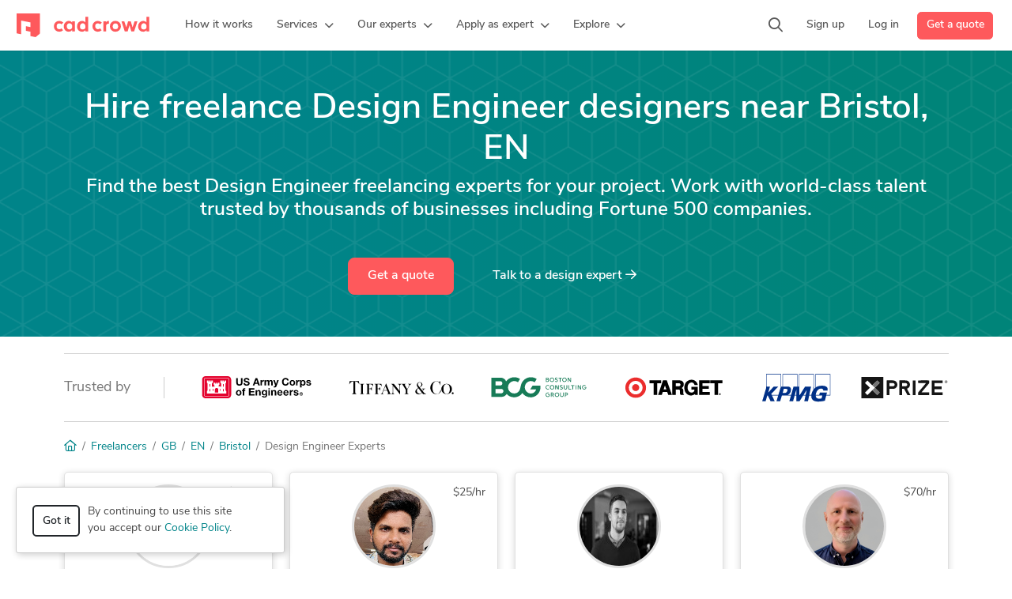

--- FILE ---
content_type: text/html; charset=utf-8
request_url: https://www.cadcrowd.com/l/gb/design-engineer-experts-in-bristol-en
body_size: 22015
content:
<!DOCTYPE html>
<html lang="en" dir="ltr" prefix="fb: http://www.facebook.com/2008/fbml">
<head>
    <!--    <meta http-equiv="Content-Security-Policy" content="style-src 'unsafe-inline' 'self' https://static.cadcrowd.com https://assets.cadcrowd.com https://client.crisp.chat https://settings.crisp.chat https://image.crisp.chat https://storage.crisp.chat https://game.crisp.chat wss://client.relay.crisp.chat wss://stream.relay.crisp.chat"> -->

    <link rel="preconnect" href="https://static.cadcrowd.com/" crossorigin>
    <link rel="dns-prefetch" href="https://static.cadcrowd.com/">

    <meta charset="utf-8">
    <meta name="viewport" content="width=device-width, initial-scale=1.0, maximum-scale=1, user-scalable=0">

        <title>Hire 7 best freelance Design Engineer designers near Bristol, England - Cad Crowd</title>
    
        <meta name="description" content="Hire &amp; find the best Design Engineer Experts in Bristol, England. Get a quote and access to top on demand talent.">
    
    
            <meta property="og:title" content="Hire 7 best freelance Design Engineer designers near Bristol, England - Cad Crowd">

    <meta property="og:type" content="website">

    <meta property="og:url" content="https://www.cadcrowd.com/l/gb/design-engineer-experts-in-bristol-en">

    <meta property="og:image" content="https://static.cadcrowd.com/themes/v5/images/logo/cc-logo-og.png">
    <meta property="og:image:secure_url" content="https://static.cadcrowd.com/themes/v5/images/logo/cc-logo-og.png" />
    <meta property="og:image:width" content="1200">
    <meta property="og:image:height" content="1200">

    <meta property="og:description" content="Hire &amp; find the best Design Engineer Experts in Bristol, England. Get a quote and access to top on demand talent.">

<meta property="og:site_name" content="Cad Crowd">
<meta property="og:locale" content="en_US">
    
    
    
        <link rel="apple-touch-icon-precomposed" sizes="57x57" href="https://static.cadcrowd.com/favicon/apple-touch-icon-57x57.png" />
<link rel="apple-touch-icon-precomposed" sizes="114x114" href="https://static.cadcrowd.com/favicon/apple-touch-icon-114x114.png" />
<link rel="apple-touch-icon-precomposed" sizes="72x72" href="https://static.cadcrowd.com/favicon/apple-touch-icon-72x72.png" />
<link rel="apple-touch-icon-precomposed" sizes="144x144" href="https://static.cadcrowd.com/favicon/apple-touch-icon-144x144.png" />
<link rel="apple-touch-icon-precomposed" sizes="60x60" href="https://static.cadcrowd.com/favicon/apple-touch-icon-60x60.png" />
<link rel="apple-touch-icon-precomposed" sizes="120x120" href="https://static.cadcrowd.com/favicon/apple-touch-icon-120x120.png" />
<link rel="apple-touch-icon-precomposed" sizes="76x76" href="https://static.cadcrowd.com/favicon/apple-touch-icon-76x76.png" />
<link rel="apple-touch-icon-precomposed" sizes="152x152" href="https://static.cadcrowd.com/favicon/apple-touch-icon-152x152.png" />
<link rel="icon" type="image/png" href="https://static.cadcrowd.com/favicon/favicon-196x196.png" sizes="196x196" />
<link rel="icon" type="image/png" href="https://static.cadcrowd.com/favicon/favicon-96x96.png" sizes="96x96" />
<link rel="icon" type="image/png" href="https://static.cadcrowd.com/favicon/favicon-32x32.png" sizes="32x32" />
<link rel="icon" type="image/png" href="https://static.cadcrowd.com/favicon/favicon-16x16.png" sizes="16x16" />
<link rel="icon" type="image/png" href="https://static.cadcrowd.com/favicon/favicon-128.png" sizes="128x128" />
<meta name="application-name" content="Cad Crowd"/>
<meta name="msapplication-TileColor" content="#FFFFFF" />
<meta name="msapplication-TileImage" content="https://static.cadcrowd.com/favicon/mstile-144x144.png" />
<meta name="msapplication-square70x70logo" content="https://static.cadcrowd.com/favicon/mstile-70x70.png" />
<meta name="msapplication-square150x150logo" content="https://static.cadcrowd.com/favicon/mstile-150x150.png" />
<meta name="msapplication-wide310x150logo" content="https://static.cadcrowd.com/favicon/mstile-310x150.png" />
<meta name="msapplication-square310x310logo" content="https://static.cadcrowd.com/favicon/mstile-310x310.png" />
    
    
        <link rel="canonical" href="https://www.cadcrowd.com/l/gb/design-engineer-experts-in-bristol-en">
    
    
    
    <meta name="p:domain_verify" content="93bd77c3f96101ea1305c2342a8d1357"/>


            <style>@charset "UTF-8";h1,h3{color:var(--bs-heading-color)}.list-unstyled{padding-left:0;list-style:none}@media (min-width:768px){.d-md-flex{display:flex!important}}@font-face{font-family:"Font Awesome 6 Pro";font-style:normal;font-weight:300;font-display:block;src:url(https://static.cadcrowd.com/build/fonts/fa-light-300.44b9a71f.woff2) format("woff2"),url(https://static.cadcrowd.com/build/fonts/fa-light-300.681aba18.ttf) format("truetype")}@font-face{font-family:"Font Awesome 6 Pro";font-style:normal;font-weight:400;font-display:block;src:url(https://static.cadcrowd.com/build/fonts/fa-regular-400.b49db18d.woff2) format("woff2"),url(https://static.cadcrowd.com/build/fonts/fa-regular-400.bbacde5d.ttf) format("truetype")}@font-face{font-family:"Font Awesome 6 Pro";font-style:normal;font-weight:900;font-display:block;src:url(https://static.cadcrowd.com/build/fonts/fa-solid-900.37538eed.woff2) format("woff2"),url(https://static.cadcrowd.com/build/fonts/fa-solid-900.874aeb8a.ttf) format("truetype")}@font-face{font-family:"Font Awesome 6 Pro";font-style:normal;font-weight:100;font-display:block;src:url(https://static.cadcrowd.com/build/fonts/fa-thin-100.c5fbddc5.woff2) format("woff2"),url(https://static.cadcrowd.com/build/fonts/fa-thin-100.15f48670.ttf) format("truetype")}.footer-v2 .column-content{padding-left:10px;padding-right:10px}.footer-v2 .column-content .footer-list{margin-bottom:16px}.badges .img-ssl{padding-top:13px}.column-content ul.footer-list{list-style:none;margin:0;white-space:nowrap}.column-content ul.footer-list li{line-height:inherit;margin-bottom:16px}.column-content ul.footer-list a{font-weight:600}@media screen and (max-width:991PX){.column-content ul.footer-list li{margin-bottom:12px}}.footer-v3 .copyright ul li{padding-left:8px;padding-right:8px}:root{--bs-blue:#0d6efd;--bs-indigo:#6610f2;--bs-purple:#6f42c1;--bs-pink:#fe595c;--bs-red:#dc3545;--bs-orange:#fd7e14;--bs-yellow:#ffc107;--bs-green:#5cb85c;--bs-teal:#00a699;--bs-cyan:#008489;--bs-black:#000;--bs-white:#fff;--bs-gray:#6c757d;--bs-gray-dark:#343a40;--bs-gray-100:#f8f9fa;--bs-gray-200:#e9ecef;--bs-gray-300:#dee2e6;--bs-gray-400:#ced4da;--bs-gray-500:#adb5bd;--bs-gray-600:#6c757d;--bs-gray-700:#495057;--bs-gray-800:#343a40;--bs-gray-900:#212529;--bs-primary:#fe595c;--bs-secondary:#6c757d;--bs-success:#5cb85c;--bs-info:#008489;--bs-warning:#ffc107;--bs-danger:#dc3545;--bs-light:#f8f9fa;--bs-dark:#212529;--bs-primary-rgb:254,89,92;--bs-secondary-rgb:108,117,125;--bs-success-rgb:92,184,92;--bs-info-rgb:0,132,137;--bs-warning-rgb:255,193,7;--bs-danger-rgb:220,53,69;--bs-light-rgb:248,249,250;--bs-dark-rgb:33,37,41;--bs-primary-text-emphasis:rgb(101.6, 35.6, 36.8);--bs-secondary-text-emphasis:rgb(43.2, 46.8, 50);--bs-success-text-emphasis:rgb(36.8, 73.6, 36.8);--bs-info-text-emphasis:rgb(0, 52.8, 54.8);--bs-warning-text-emphasis:rgb(102, 77.2, 2.8);--bs-danger-text-emphasis:rgb(88, 21.2, 27.6);--bs-light-text-emphasis:#495057;--bs-dark-text-emphasis:#495057;--bs-primary-bg-subtle:rgb(254.8, 221.8, 222.4);--bs-secondary-bg-subtle:rgb(225.6, 227.4, 229);--bs-success-bg-subtle:rgb(222.4, 240.8, 222.4);--bs-info-bg-subtle:rgb(204, 230.4, 231.4);--bs-warning-bg-subtle:rgb(255, 242.6, 205.4);--bs-danger-bg-subtle:rgb(248, 214.6, 217.8);--bs-light-bg-subtle:rgb(251.5, 252, 252.5);--bs-dark-bg-subtle:#ced4da;--bs-primary-border-subtle:rgb(254.6, 188.6, 189.8);--bs-secondary-border-subtle:rgb(196.2, 199.8, 203);--bs-success-border-subtle:rgb(189.8, 226.6, 189.8);--bs-info-border-subtle:rgb(153, 205.8, 207.8);--bs-warning-border-subtle:rgb(255, 230.2, 155.8);--bs-danger-border-subtle:rgb(241, 174.2, 180.6);--bs-light-border-subtle:#e9ecef;--bs-dark-border-subtle:#adb5bd;--bs-white-rgb:255,255,255;--bs-black-rgb:0,0,0;--bs-font-sans-serif:"nunito-sans",system-ui,-apple-system,Roboto,"Helvetica Neue","Noto Sans","Liberation Sans",Arial,sans-serif,"Apple Color Emoji","Segoe UI Emoji","Segoe UI Symbol","Noto Color Emoji";--bs-font-monospace:SFMono-Regular,Menlo,Monaco,Consolas,"Liberation Mono","Courier New",monospace;--bs-gradient:linear-gradient(180deg, rgba(255, 255, 255, 0.15), rgba(255, 255, 255, 0));--bs-root-font-size:14px;--bs-body-font-family:var(--bs-font-sans-serif);--bs-body-font-size:1rem;--bs-body-font-weight:400;--bs-body-line-height:1.5;--bs-body-color:#484848;--bs-body-color-rgb:72,72,72;--bs-body-bg:#fff;--bs-body-bg-rgb:255,255,255;--bs-emphasis-color:#000;--bs-emphasis-color-rgb:0,0,0;--bs-secondary-color:rgba(72, 72, 72, 0.75);--bs-secondary-color-rgb:72,72,72;--bs-secondary-bg:#e9ecef;--bs-secondary-bg-rgb:233,236,239;--bs-tertiary-color:rgba(72, 72, 72, 0.5);--bs-tertiary-color-rgb:72,72,72;--bs-tertiary-bg:#f8f9fa;--bs-tertiary-bg-rgb:248,249,250;--bs-heading-color:inherit;--bs-link-color:#008489;--bs-link-color-rgb:0,132,137;--bs-link-decoration:none;--bs-link-hover-color:rgb(0, 105.6, 109.6);--bs-link-hover-color-rgb:0,106,110;--bs-link-hover-decoration:underline;--bs-code-color:#fe595c;--bs-highlight-color:#484848;--bs-highlight-bg:rgb(255, 242.6, 205.4);--bs-border-width:1px;--bs-border-style:solid;--bs-border-color:#dee2e6;--bs-border-color-translucent:rgba(0, 0, 0, 0.175);--bs-border-radius:0.375rem;--bs-border-radius-sm:0.25rem;--bs-border-radius-lg:0.5rem;--bs-border-radius-xl:1rem;--bs-border-radius-xxl:2rem;--bs-border-radius-2xl:var(--bs-border-radius-xxl);--bs-border-radius-pill:50rem;--bs-box-shadow:0 0.5rem 1rem rgba(0, 0, 0, 0.15);--bs-box-shadow-sm:0 0.125rem 0.25rem rgba(0, 0, 0, 0.075);--bs-box-shadow-lg:0 1rem 3rem rgba(0, 0, 0, 0.175);--bs-box-shadow-inset:inset 0 1px 2px rgba(0, 0, 0, 0.075);--bs-focus-ring-width:0.25rem;--bs-focus-ring-opacity:0.25;--bs-focus-ring-color:rgba(0, 132, 137, 0.25);--bs-form-valid-color:#5cb85c;--bs-form-valid-border-color:#5cb85c;--bs-form-invalid-color:#dc3545;--bs-form-invalid-border-color:#dc3545;font-size:var(--bs-root-font-size);--bs-breakpoint-xs:0;--bs-breakpoint-sm:576px;--bs-breakpoint-md:768px;--bs-breakpoint-lg:992px;--bs-breakpoint-xl:1200px;--bs-breakpoint-xxl:1400px;--navbar-primary-height:64px;--navbar-banner-height:0px;--navbar-z-index:101}*,::after,::before{box-sizing:border-box}@media (prefers-reduced-motion:no-preference){:root{scroll-behavior:smooth}}body{margin:0;font-family:var(--bs-body-font-family);font-size:var(--bs-body-font-size);font-weight:var(--bs-body-font-weight);line-height:var(--bs-body-line-height);color:var(--bs-body-color);text-align:var(--bs-body-text-align);background-color:var(--bs-body-bg);-webkit-text-size-adjust:100%}hr{margin:1rem 0;color:inherit;border:0;border-top:var(--bs-border-width) solid;opacity:.25}h1,h3,h4{margin-top:0;margin-bottom:.5rem;font-weight:600;line-height:1.2;color:var(--bs-heading-color)}h1{font-size:calc(1.4375rem + 2.25vw)}@media (min-width:1200px){h1{font-size:3.125rem}}h3{font-size:calc(1.3rem + .6vw)}@media (min-width:1200px){h3{font-size:1.75rem}}h4{font-size:calc(1.275rem + .3vw)}@media (min-width:1200px){h4{font-size:1.5rem}}p{margin-top:0;margin-bottom:1rem}ol,ul{padding-left:2rem;margin-top:0;margin-bottom:1rem}ul ul{margin-bottom:0}a{color:rgba(var(--bs-link-color-rgb),var(--bs-link-opacity,1));text-decoration:none}img{vertical-align:middle}button{border-radius:0;margin:0;font-family:inherit;font-size:inherit;line-height:inherit;text-transform:none}[type=button],button{-webkit-appearance:button}::-moz-focus-inner{padding:0;border-style:none}::-webkit-datetime-edit-day-field,::-webkit-datetime-edit-fields-wrapper,::-webkit-datetime-edit-hour-field,::-webkit-datetime-edit-minute,::-webkit-datetime-edit-month-field,::-webkit-datetime-edit-text,::-webkit-datetime-edit-year-field{padding:0}::-webkit-inner-spin-button{height:auto}::-webkit-search-decoration{-webkit-appearance:none}::-webkit-color-swatch-wrapper{padding:0}::file-selector-button{font:inherit;-webkit-appearance:button}.img-fluid{max-width:100%;height:auto}.container,.container-fluid{--bs-gutter-x:1.5rem;--bs-gutter-y:0;width:100%;padding-right:calc(var(--bs-gutter-x) * .5);padding-left:calc(var(--bs-gutter-x) * .5);margin-right:auto;margin-left:auto}@media (min-width:576px){.container{max-width:540px}}@media (min-width:768px){.container{max-width:720px}}@media (min-width:992px){.d-lg-block{display:block!important}.d-lg-flex{display:flex!important}.d-lg-none{display:none!important}.mb-lg-0{margin-bottom:0!important}.footer-v2 .column-content{margin-top:16px;padding-left:0;padding-right:0}.footer-v2 .column-content.collapse{display:block}.footer-v2 .badges{text-align:left}.container{max-width:960px}}@media (min-width:1200px){.container{max-width:1140px}}@media (min-width:1400px){.container{max-width:1320px}}.row{--bs-gutter-x:1.5rem;--bs-gutter-y:0;display:flex;flex-wrap:wrap;margin-top:calc(-1 * var(--bs-gutter-y));margin-right:calc(-.5 * var(--bs-gutter-x));margin-left:calc(-.5 * var(--bs-gutter-x))}.row>*{flex-shrink:0;width:100%;max-width:100%;padding-right:calc(var(--bs-gutter-x) * .5);padding-left:calc(var(--bs-gutter-x) * .5);margin-top:var(--bs-gutter-y)}.col-auto{flex:0 0 auto;width:auto}@media (min-width:576px){.col-sm-6{flex:0 0 auto;width:50%}}@media (min-width:768px){.col-md-auto{flex:0 0 auto;width:auto}}@media (min-width:992px){.col-lg-4{flex:0 0 auto;width:33.33333333%}.col-lg-12{flex:0 0 auto;width:100%}}@media (min-width:1200px){.col-xl-3{flex:0 0 auto;width:25%}}.btn{--bs-btn-padding-x:0.75rem;--bs-btn-padding-y:0.375rem;--bs-btn-font-family: ;--bs-btn-font-size:1rem;--bs-btn-font-weight:600;--bs-btn-line-height:1.5;--bs-btn-color:var(--bs-body-color);--bs-btn-bg:transparent;--bs-btn-border-width:var(--bs-border-width);--bs-btn-border-color:transparent;--bs-btn-border-radius:var(--bs-border-radius);--bs-btn-hover-border-color:transparent;--bs-btn-box-shadow:inset 0 1px 0 rgba(255, 255, 255, 0.15),0 1px 1px rgba(0, 0, 0, 0.075);--bs-btn-disabled-opacity:0.65;--bs-btn-focus-box-shadow:0 0 0 0.25rem rgba(var(--bs-btn-focus-shadow-rgb), .5);display:inline-block;padding:var(--bs-btn-padding-y) var(--bs-btn-padding-x);font-family:var(--bs-btn-font-family);font-size:var(--bs-btn-font-size);font-weight:var(--bs-btn-font-weight);line-height:var(--bs-btn-line-height);color:var(--bs-btn-color);text-align:center;vertical-align:middle;border:var(--bs-btn-border-width) solid var(--bs-btn-border-color);border-radius:var(--bs-btn-border-radius);background-color:var(--bs-btn-bg)}.btn-primary{--bs-btn-color:#fff;--bs-btn-bg:#fe595c;--bs-btn-border-color:#fe595c;--bs-btn-hover-color:#fff;--bs-btn-hover-bg:rgb(215.9, 75.65, 78.2);--bs-btn-hover-border-color:rgb(203.2, 71.2, 73.6);--bs-btn-focus-shadow-rgb:254,114,116;--bs-btn-active-color:#fff;--bs-btn-active-bg:rgb(203.2, 71.2, 73.6);--bs-btn-active-border-color:rgb(190.5, 66.75, 69);--bs-btn-active-shadow:inset 0 3px 5px rgba(0, 0, 0, 0.125);--bs-btn-disabled-color:#fff;--bs-btn-disabled-bg:#fe595c;--bs-btn-disabled-border-color:#fe595c}.btn-outline-dark{--bs-btn-color:#212529;--bs-btn-border-color:#212529;--bs-btn-hover-color:#fff;--bs-btn-hover-bg:#212529;--bs-btn-hover-border-color:#212529;--bs-btn-focus-shadow-rgb:33,37,41;--bs-btn-active-color:#fff;--bs-btn-active-bg:#212529;--bs-btn-active-border-color:#212529;--bs-btn-active-shadow:inset 0 3px 5px rgba(0, 0, 0, 0.125);--bs-btn-disabled-color:#212529;--bs-btn-disabled-bg:transparent;--bs-btn-disabled-border-color:#212529;--bs-gradient:none;--bs-btn-border-width:2px}.btn-default{--bs-btn-color:#484848;--bs-btn-bg:#fff;--bs-btn-border-color:#ccc;--bs-btn-hover-color:#000;--bs-btn-hover-bg:#e6e6e6;--bs-btn-hover-border-color:#adadad;--bs-btn-focus-shadow-rgb:184,184,184;--bs-btn-active-color:#000;--bs-btn-active-bg:#e6e6e6;--bs-btn-active-border-color:#adadad;--bs-btn-active-shadow:inset 0 3px 5px rgba(0, 0, 0, 0.125);--bs-btn-disabled-color:#000;--bs-btn-disabled-bg:#fff;--bs-btn-disabled-border-color:#ccc}.btn-link-light{--bs-btn-color:#fff;--bs-btn-bg:transparent;--bs-btn-border-color:transparent;--bs-btn-hover-color:#fff;--bs-btn-hover-border-color:transparent;--bs-btn-active-color:#fff;--bs-btn-active-border-color:transparent;--bs-btn-disabled-color:#6c757d;--bs-btn-disabled-border-color:transparent;--bs-btn-box-shadow:0 0 0 #000;--bs-btn-focus-shadow-rgb:38,150,155;text-decoration:none}.btn-lg{--bs-btn-padding-y:12px;--bs-btn-padding-x:24px;--bs-btn-font-size:16px;--bs-btn-border-radius:8px;--bs-btn-line-height:1.3333333}.fade:not(.show){opacity:0}.collapse:not(.show){display:none}.dropdown{position:relative}.dropdown-toggle{white-space:nowrap}.dropdown-menu{--bs-dropdown-zindex:1000;--bs-dropdown-min-width:10rem;--bs-dropdown-padding-x:0;--bs-dropdown-padding-y:0.5rem;--bs-dropdown-spacer:0.125rem;--bs-dropdown-font-size:1rem;--bs-dropdown-color:var(--bs-body-color);--bs-dropdown-bg:var(--bs-body-bg);--bs-dropdown-border-color:var(--bs-border-color-translucent);--bs-dropdown-border-radius:12px;--bs-dropdown-border-width:var(--bs-border-width);--bs-dropdown-inner-border-radius:calc(12px - var(--bs-border-width));--bs-dropdown-divider-bg:var(--bs-border-color-translucent);--bs-dropdown-divider-margin-y:0.5rem;--bs-dropdown-box-shadow:var(--bs-box-shadow);--bs-dropdown-link-color:var(--bs-body-color);--bs-dropdown-link-hover-color:var(--bs-body-color);--bs-dropdown-link-hover-bg:var(--bs-tertiary-bg);--bs-dropdown-link-active-color:#262626;--bs-dropdown-link-active-bg:#f5f5f5;--bs-dropdown-link-disabled-color:var(--bs-tertiary-color);--bs-dropdown-item-padding-x:1rem;--bs-dropdown-item-padding-y:6px;--bs-dropdown-header-color:#6c757d;--bs-dropdown-header-padding-x:1rem;--bs-dropdown-header-padding-y:0.5rem;position:absolute;z-index:var(--bs-dropdown-zindex);display:none;min-width:var(--bs-dropdown-min-width);padding:var(--bs-dropdown-padding-y) var(--bs-dropdown-padding-x);margin:0;font-size:var(--bs-dropdown-font-size);color:var(--bs-dropdown-color);text-align:left;list-style:none;background-color:var(--bs-dropdown-bg);background-clip:padding-box;border:var(--bs-dropdown-border-width) solid var(--bs-dropdown-border-color);border-radius:var(--bs-dropdown-border-radius)}.dropdown-divider{height:0;margin:var(--bs-dropdown-divider-margin-y) 0;overflow:hidden;border-top:1px solid var(--bs-dropdown-divider-bg);opacity:1}.dropdown-item{display:block;width:100%;padding:var(--bs-dropdown-item-padding-y) var(--bs-dropdown-item-padding-x);clear:both;font-weight:400;color:var(--bs-dropdown-link-color);text-align:inherit;white-space:nowrap;background-color:transparent;border:0;border-radius:var(--bs-dropdown-item-border-radius,0)}.nav-link{display:block;padding:var(--bs-nav-link-padding-y) var(--bs-nav-link-padding-x);font-size:var(--bs-nav-link-font-size);font-weight:var(--bs-nav-link-font-weight);color:var(--bs-nav-link-color);background:0 0;border:0}.navbar{--bs-navbar-padding-x:0;--bs-navbar-padding-y:0.5rem;--bs-navbar-color:rgba(var(--bs-emphasis-color-rgb), 0.65);--bs-navbar-hover-color:rgba(var(--bs-emphasis-color-rgb), 0.8);--bs-navbar-disabled-color:rgba(var(--bs-emphasis-color-rgb), 0.3);--bs-navbar-active-color:rgba(var(--bs-emphasis-color-rgb), 1);--bs-navbar-brand-padding-y:0.3125rem;--bs-navbar-brand-margin-end:1rem;--bs-navbar-brand-font-size:1.25rem;--bs-navbar-brand-color:rgba(var(--bs-emphasis-color-rgb), 1);--bs-navbar-brand-hover-color:rgba(var(--bs-emphasis-color-rgb), 1);--bs-navbar-nav-link-padding-x:0.5rem;--bs-navbar-toggler-padding-y:0.25rem;--bs-navbar-toggler-padding-x:0.75rem;--bs-navbar-toggler-font-size:1.25rem;--bs-navbar-toggler-icon-bg:url("data:image/svg+xml,%3csvg xmlns=%27http://www.w3.org/2000/svg%27 viewBox=%270 0 30 30%27%3e%3cpath stroke=%27rgba%2872, 72, 72, 0.75%29%27 stroke-linecap=%27round%27 stroke-miterlimit=%2710%27 stroke-width=%272%27 d=%27M4 7h22M4 15h22M4 23h22%27/%3e%3c/svg%3e");--bs-navbar-toggler-border-color:rgba(var(--bs-emphasis-color-rgb), 0.15);--bs-navbar-toggler-border-radius:var(--bs-border-radius);--bs-navbar-toggler-focus-width:0.25rem;position:relative;display:flex;flex-wrap:wrap;align-items:center;justify-content:space-between;padding:var(--bs-navbar-padding-y) var(--bs-navbar-padding-x)}.navbar>.container-fluid{display:flex;flex-wrap:inherit;align-items:center;justify-content:space-between}.navbar-brand{padding-top:var(--bs-navbar-brand-padding-y);padding-bottom:var(--bs-navbar-brand-padding-y);margin-right:var(--bs-navbar-brand-margin-end);font-size:var(--bs-navbar-brand-font-size);color:var(--bs-navbar-brand-color);white-space:nowrap}.navbar-nav{--bs-nav-link-padding-x:0;--bs-nav-link-padding-y:0.5rem;--bs-nav-link-font-weight: ;--bs-nav-link-color:var(--bs-navbar-color);--bs-nav-link-hover-color:var(--bs-navbar-hover-color);--bs-nav-link-disabled-color:var(--bs-navbar-disabled-color);display:flex;flex-direction:column;padding-left:0;margin-bottom:0;list-style:none}.navbar-nav .dropdown-menu{position:static}.navbar-collapse{flex-basis:100%;flex-grow:1;align-items:center}.navbar-toggler{padding:var(--bs-navbar-toggler-padding-y) var(--bs-navbar-toggler-padding-x);font-size:var(--bs-navbar-toggler-font-size);line-height:1;color:var(--bs-navbar-color);border:var(--bs-border-width) solid var(--bs-navbar-toggler-border-color);border-radius:var(--bs-navbar-toggler-border-radius)}@media (min-width:992px){.navbar-expand-lg{flex-wrap:nowrap;justify-content:flex-start}.navbar-expand-lg .navbar-nav{flex-direction:row}.navbar-expand-lg .navbar-nav .dropdown-menu{position:absolute}.navbar-expand-lg .navbar-nav .nav-link{padding-right:var(--bs-navbar-nav-link-padding-x);padding-left:var(--bs-navbar-nav-link-padding-x)}.navbar-expand-lg .navbar-collapse{display:flex!important;flex-basis:auto}.navbar-expand-lg .navbar-toggler{display:none}}.breadcrumb{--bs-breadcrumb-padding-x:0;--bs-breadcrumb-padding-y:0;--bs-breadcrumb-margin-bottom:1rem;--bs-breadcrumb-bg: ;--bs-breadcrumb-border-radius: ;--bs-breadcrumb-divider-color:var(--bs-secondary-color);--bs-breadcrumb-item-padding-x:0.5rem;--bs-breadcrumb-item-active-color:var(--bs-secondary-color);display:flex;flex-wrap:wrap;padding:var(--bs-breadcrumb-padding-y) var(--bs-breadcrumb-padding-x);margin-bottom:var(--bs-breadcrumb-margin-bottom);font-size:var(--bs-breadcrumb-font-size);list-style:none;background-color:var(--bs-breadcrumb-bg);border-radius:var(--bs-breadcrumb-border-radius)}.breadcrumb-item+.breadcrumb-item{padding-left:var(--bs-breadcrumb-item-padding-x)}.breadcrumb-item+.breadcrumb-item::before{float:left;padding-right:var(--bs-breadcrumb-item-padding-x);color:var(--bs-breadcrumb-divider-color);content:var(--bs-breadcrumb-divider, "/")}.breadcrumb-item.active{color:var(--bs-breadcrumb-item-active-color)}.badge{--bs-badge-padding-x:0.65em;--bs-badge-padding-y:0.35em;--bs-badge-font-size:0.75em;--bs-badge-font-weight:700;--bs-badge-color:#fff;--bs-badge-border-radius:var(--bs-border-radius);display:inline-block;padding:var(--bs-badge-padding-y) var(--bs-badge-padding-x);font-size:var(--bs-badge-font-size);font-weight:var(--bs-badge-font-weight);line-height:1;color:var(--bs-badge-color);text-align:center;white-space:nowrap;vertical-align:baseline;border-radius:var(--bs-badge-border-radius)}.btn-close{--bs-btn-close-color:#000;--bs-btn-close-bg:url("data:image/svg+xml,%3csvg xmlns=%27http://www.w3.org/2000/svg%27 viewBox=%270 0 16 16%27 fill=%27%23000%27%3e%3cpath d=%27M.293.293a1 1 0 0 1 1.414 0L8 6.586 14.293.293a1 1 0 1 1 1.414 1.414L9.414 8l6.293 6.293a1 1 0 0 1-1.414 1.414L8 9.414l-6.293 6.293a1 1 0 0 1-1.414-1.414L6.586 8 .293 1.707a1 1 0 0 1 0-1.414z%27/%3e%3c/svg%3e");--bs-btn-close-opacity:0.5;--bs-btn-close-hover-opacity:0.75;--bs-btn-close-focus-shadow:0 0 0 0.25rem rgba(0, 132, 137, 0.25);--bs-btn-close-focus-opacity:1;--bs-btn-close-disabled-opacity:0.25;--bs-btn-close-white-filter:invert(1) grayscale(100%) brightness(200%);box-sizing:content-box;width:1em;height:1em;padding:.25em;color:var(--bs-btn-close-color);background:transparent var(--bs-btn-close-bg) center/1em auto no-repeat;border:0;border-radius:.375rem;opacity:var(--bs-btn-close-opacity)}.modal{--bs-modal-zindex:1055;--bs-modal-width:500px;--bs-modal-padding:1rem;--bs-modal-margin:0.5rem;--bs-modal-color: ;--bs-modal-bg:var(--bs-body-bg);--bs-modal-border-color:var(--bs-border-color-translucent);--bs-modal-border-width:var(--bs-border-width);--bs-modal-border-radius:var(--bs-border-radius-lg);--bs-modal-box-shadow:var(--bs-box-shadow-sm);--bs-modal-inner-border-radius:calc(var(--bs-border-radius-lg) - (var(--bs-border-width)));--bs-modal-header-padding-x:1rem;--bs-modal-header-padding-y:1rem;--bs-modal-header-padding:1rem 1rem;--bs-modal-header-border-color:var(--bs-border-color);--bs-modal-header-border-width:var(--bs-border-width);--bs-modal-title-line-height:1.5;--bs-modal-footer-gap:0.5rem;--bs-modal-footer-bg: ;--bs-modal-footer-border-color:var(--bs-border-color);--bs-modal-footer-border-width:var(--bs-border-width);position:fixed;top:0;left:0;z-index:var(--bs-modal-zindex);display:none;width:100%;height:100%;overflow-x:hidden;overflow-y:auto;outline:0}.modal-dialog{position:relative;width:auto;margin:var(--bs-modal-margin)}.modal.fade .modal-dialog{transform:translate(0,-50px)}.modal-dialog-centered{display:flex;align-items:center;min-height:calc(100% - var(--bs-modal-margin) * 2)}.modal-content{position:relative;display:flex;flex-direction:column;width:100%;color:var(--bs-modal-color);background-color:var(--bs-modal-bg);background-clip:padding-box;border:var(--bs-modal-border-width) solid var(--bs-modal-border-color);border-radius:var(--bs-modal-border-radius);outline:0}.modal-header{display:flex;flex-shrink:0;align-items:center;padding:var(--bs-modal-header-padding);border-bottom:var(--bs-modal-header-border-width) solid var(--bs-modal-header-border-color);border-top-left-radius:var(--bs-modal-inner-border-radius);border-top-right-radius:var(--bs-modal-inner-border-radius)}.modal-header .btn-close{padding:calc(var(--bs-modal-header-padding-y) * .5) calc(var(--bs-modal-header-padding-x) * .5);margin:calc(-.5 * var(--bs-modal-header-padding-y)) calc(-.5 * var(--bs-modal-header-padding-x)) calc(-.5 * var(--bs-modal-header-padding-y)) auto}.modal-body{position:relative;flex:1 1 auto;padding:var(--bs-modal-padding)}@media (min-width:576px){.modal{--bs-modal-margin:1.75rem;--bs-modal-box-shadow:var(--bs-box-shadow)}.modal-dialog{max-width:var(--bs-modal-width);margin-right:auto;margin-left:auto}}.modal-fullscreen{width:100vw;max-width:none;height:100%;margin:0}.modal-fullscreen .modal-content{height:100%;border:0;border-radius:0}.modal-fullscreen .modal-header{border-radius:0}.modal-fullscreen .modal-body{overflow-y:auto}.clearfix::after{display:block;clear:both;content:""}.d-grid{display:grid!important}.d-flex{display:flex!important}.d-none{display:none!important}.justify-content-end{justify-content:flex-end!important}.justify-content-between{justify-content:space-between!important}.align-items-center{align-items:center!important}.me-auto{margin-right:auto!important}.mb-0{margin-bottom:0!important}.mb-2{margin-bottom:.5rem!important}.ms-0{margin-left:0!important}.ms-1{margin-left:.25rem!important}.px-0{padding-right:0!important;padding-left:0!important}.pt-0{padding-top:0!important}.pe-5{padding-right:3rem!important}.pb-4{padding-bottom:1.5rem!important}.ps-0{padding-left:0!important}@media (min-width:992px){.d-lg-flex{display:flex!important}.d-lg-none{display:none!important}.mb-lg-0{margin-bottom:0!important}}@media (min-width:1200px){.d-xl-block{display:block!important}.d-xl-none{display:none!important}}.far,.fas{-moz-osx-font-smoothing:grayscale;-webkit-font-smoothing:antialiased;display:var(--fa-display,inline-block);font-style:normal;font-variant:normal;line-height:1;text-rendering:auto;font-family:"Font Awesome 6 Pro"}.far::before,.fas::before{content:var(--fa)}.fa-fw{text-align:center;width:1.25em}.fa-chevron-right{--fa:"\f054";--fa--fa:"\f054\f054"}.fa-magnifying-glass{--fa:"\f002";--fa--fa:"\f002\f002"}.fa-chevron-down{--fa:"\f078";--fa--fa:"\f078\f078"}.fa-chevron-left{--fa:"\f053";--fa--fa:"\f053\f053"}.fa-arrow-right{--fa:"\f061";--fa--fa:"\f061\f061"}.fa-house{--fa:"\f015";--fa--fa:"\f015\f015"}.fa-earth-americas{--fa:"\f57d";--fa--fa:"\f57d\f57d"}.fa-rocket-launch{--fa:"\e027";--fa--fa:"\e027\e027"}.fa-atom-simple{--fa:"\f5d3";--fa--fa:"\f5d3\f5d3"}.fa-briefcase{--fa:"\f0b1";--fa--fa:"\f0b1\f0b1"}.fa-alien{--fa:"\f8f5";--fa--fa:"\f8f5\f8f5"}.fa-cat-space{--fa:"\e001";--fa--fa:"\e001\e001"}.fa-user-astronaut{--fa:"\f4fb";--fa--fa:"\f4fb\f4fb"}:host,:root{--fa-style-family-classic:"Font Awesome 6 Pro";--fa-font-light:normal 300 1em/1 "Font Awesome 6 Pro";--fa-style-family-classic:"Font Awesome 6 Pro";--fa-font-regular:normal 400 1em/1 "Font Awesome 6 Pro";--fa-style-family-classic:"Font Awesome 6 Pro";--fa-font-solid:normal 900 1em/1 "Font Awesome 6 Pro";--fa-style-family-classic:"Font Awesome 6 Pro";--fa-font-thin:normal 100 1em/1 "Font Awesome 6 Pro";--fa-style-family-brands:"Font Awesome 6 Brands";--fa-font-brands:normal 400 1em/1 "Font Awesome 6 Brands";--fa-style-family-sharp:"Font Awesome 6 Sharp";--fa-font-sharp-light:normal 300 1em/1 "Font Awesome 6 Sharp";--fa-style-family-sharp:"Font Awesome 6 Sharp";--fa-font-sharp-solid:normal 900 1em/1 "Font Awesome 6 Sharp";--fa-style-family-duotone:"Font Awesome 6 Duotone";--fa-font-duotone:normal 900 1em/1 "Font Awesome 6 Duotone"}.far{font-weight:400}.fas{font-weight:900}html{min-height:100%;position:relative}.footer-v2 a{color:#767676}.footer-v2 .footer-content-wrap hr{display:none;margin-top:0;margin-bottom:16px}.footer-v2 .column-header .icon{float:right}.footer-v2 .badges{margin-bottom:-20px;text-align:center}.footer-v2 .badges a{display:inline-block;margin-bottom:16px;margin-right:4px;vertical-align:top}.footer-v2 .footer-mobile-wrap{margin-top:20px}@media (min-width:992px){.footer-v2 .column-header .icon{display:none}.footer-v2 .badges{text-align:left}}.navbar-primary{padding-top:0;padding-bottom:0;height:calc(var(--navbar-primary-height) + var(--navbar-banner-height));z-index:var(--navbar-z-index)}.navbar-primary .navbar-container{padding-left:21px;padding-right:24px}.navbar-default{background-color:#fff;box-shadow:0 0 0 1px rgba(0,0,0,.1)}body.with-fixed-navbar{padding-top:calc(var(--navbar-primary-height) + var(--navbar-banner-height))}body.with-fixed-navbar .navbar-primary{position:fixed;top:0;right:0;left:0;--navbar-z-index:200}.btn-quote[data-v-0932f40b]{height:35px;margin-left:8px}.search-icon[data-v-0932f40b]{font-size:18px}.dropdown-divider[data-v-6892ec76]{width:100%;--bs-dropdown-divider-margin-y:7px;--bs-dropdown-divider-bg:#ddd}.navbar-right-menu-desktop .navbar-nav{height:var(--navbar-primary-height)}.navbar-right-menu-desktop .navbar-nav .menu-item-wrap,.navbar-right-menu-desktop .navbar-nav .nav-item,.navbar-right-menu-desktop .navbar-nav .nav-link{display:flex;align-items:center;height:100%}.navbar-right-menu-desktop .navbar-nav .nav-item .nav-link{--bs-nav-link-font-weight:600;line-height:20px;padding:0 15px;white-space:nowrap}.navbar-right-menu-desktop .navbar-nav .nav-item .nav-link .menu-item-wrap{padding-top:2px;border-bottom:2px solid transparent}.icon-return[data-v-5ed5df2f]{float:left;margin-right:8px;margin-top:2px}.dropdown-item .icon-expand[data-v-5ed5df2f]{float:right;margin-right:6px}.subcategory-wrap[data-v-5ed5df2f]{background-color:#fff;position:fixed;top:0;bottom:0;left:-100vw;width:100vw;height:100vh;overflow-y:scroll;overflow-x:hidden;list-style:none;padding:0 0 20px;margin:0;z-index:201}.subcategory-header[data-v-5ed5df2f]{border-bottom:1px solid #ddd;margin-bottom:10px;padding-top:10px;padding-bottom:10px;position:sticky;top:0;background:#fff}.subcategory-header .nav-link[data-v-5ed5df2f]{padding:8px 21px 4px;font-weight:600;font-size:16px}.subcategory-list .nav-link[data-v-5ed5df2f]{padding:12px 21px;font-weight:600;font-size:16px}.navbar-brand-mobile[data-v-40279020]{align-items:center;height:var(--navbar-primary-height);--bs-navbar-brand-padding-y:13px;--bs-navbar-brand-margin-end:30px;margin-right:auto}.navbar-brand-mobile .brand-text[data-v-40279020]{display:none}@media (min-width:390px){.navbar.guest .navbar-brand-mobile .brand-text[data-v-40279020]{display:block!important}}.dropdown-item .icon-expand[data-v-15125908]{float:right;margin-right:6px}.navbar-toggler{border:none;background:0 0;border-radius:0;padding:7px 15px;margin-left:-15px}.navbar-toggler .icon-dropdown{font-size:12px;margin-left:7px;transform:rotate(-180deg)}.navbar-toggler.collapsed .icon-dropdown{transform:rotate(0)}.btn-quote[data-v-773ecfd5]{margin-left:8px}#navbarRightMenuMobile .navbar-nav{flex-direction:row;height:var(--navbar-primary-height)}#navbarRightMenuMobile .navbar-nav .nav-item,#navbarRightMenuMobile .navbar-nav .nav-link{display:flex;align-items:center;height:100%}#navbarRightMenuMobile .navbar-nav .nav-link{--bs-nav-link-font-weight:700;line-height:20px;padding:0 15px;white-space:nowrap}#navbarRightMenuMobile .navbar-nav .search-icon{font-size:18px}.navbar-main-menu-mobile{position:absolute;z-index:calc(var(--navbar-z-index) - 1);width:100%;background:#fff;box-shadow:0 5px 5px rgba(0,0,0,.1);--mobile-menu-font-size:16px;--mobile-menu-item-height:49px}.navbar-main-menu-mobile .container-fluid{padding-left:0;padding-right:0}.navbar-main-menu-mobile .menu-content{padding:10px 0;font-size:var(--mobile-menu-font-size);min-height:calc(100vh - var(--navbar-primary-height))}.navbar-main-menu-mobile .menu-content .actions-wrap{padding-left:16px;padding-right:16px;margin-top:10px;margin-bottom:10px;gap:16px}.navbar-main-menu-mobile .menu-content .actions-wrap .btn{font-size:var(--mobile-menu-font-size)}.navbar-main-menu-mobile .menu-content .navbar-nav .nav-item .nav-link{padding:1px 21px 0;height:var(--mobile-menu-item-height);line-height:var(--mobile-menu-item-height);font-size:var(--mobile-menu-font-size);font-weight:600}.navbar-main-menu-mobile .menu-content .navbar-nav .nav-item .nav-link .icon{margin-right:16px;font-size:20px;float:left;line-height:var(--mobile-menu-item-height);margin-top:-2px}.navbar-main-menu-mobile .menu-content .navbar-nav .nav-item .dropdown-toggle .icon-dropdown{float:right;padding:0 4px;line-height:var(--mobile-menu-item-height);margin-top:-1px;transform:rotate(0)}.navbar-main-menu-mobile .menu-content .navbar-nav .nav-item .dropdown-menu{box-shadow:none;border:none;border-radius:unset;padding:0;margin:0}.navbar-main-menu-mobile .menu-content .navbar-nav .nav-item .dropdown-menu .dropdown-item{font-size:var(--mobile-menu-font-size);height:var(--mobile-menu-item-height);line-height:var(--mobile-menu-item-height);font-weight:600;padding:1px 21px 0 62px}.navbar-main-menu-mobile .menu-content .navbar-nav .nav-item .dropdown-menu .dropdown-item .icon-expand{line-height:var(--mobile-menu-item-height)}body.with-fixed-navbar .navbar-main-menu-mobile{position:fixed;overflow-y:auto;max-height:calc(100vh - var(--navbar-primary-height))}.navbar-brand-desktop{align-items:center;height:var(--navbar-primary-height);--bs-navbar-brand-padding-y:13px;--bs-navbar-brand-margin-end:30px}.navbar-main-menu-desktop .nav-item-services{position:unset}.navbar-main-menu-desktop .services-menu{padding:0;width:100%;left:0;right:0;margin-left:auto;margin-right:auto;--services-menu-height:unset;--services-menu-left-column-width:210px}@media (min-width:576px){.navbar-main-menu-desktop .services-menu{width:540px}}@media (min-width:768px){.navbar-main-menu-desktop .services-menu{width:720px}}@media (min-width:992px){.navbar-main-menu-desktop .services-menu{width:960px}}@media (min-width:1200px){.navbar-main-menu-desktop .services-menu{width:1000px}}@media (min-width:1400px){.navbar-main-menu-desktop .services-menu{left:auto;top:auto;right:auto}}@media screen and (min-width:1200px){.navbar-main-menu-desktop .services-menu{--services-menu-left-column-width:234px}}.navbar-main-menu-desktop .services-menu .columns-wrap{display:flex}.navbar-main-menu-desktop .services-menu ul{list-style:none;padding:8px 0}.navbar-main-menu-desktop .services-menu .left-column{width:var(--services-menu-left-column-width);min-width:var(--services-menu-left-column-width)}.navbar-main-menu-desktop .services-menu .left-column .dropdown-item{padding-right:30px}.navbar-main-menu-desktop .services-menu .right-column{min-width:0}.navbar-main-menu-desktop .services-menu .right-column .dropdown-item{overflow:hidden;text-overflow:ellipsis}.navbar-main-menu-desktop .services-menu .dropdown-item{position:relative}.navbar-main-menu-desktop .services-menu .dropdown-item .caret{position:absolute;right:10px;top:11px}.navbar-main-menu-desktop .services-menu .subcategory-menu{min-width:200px;max-height:var(--services-menu-height);-moz-column-fill:auto;column-fill:auto}.navbar-main-menu-desktop .services-menu .subcategory-menu.long{-moz-column-fill:balance;column-fill:balance;max-height:80vh}.navbar-main-menu-desktop .services-menu .view-all{margin-top:10px;padding-top:10px;border-top:1px solid #e5e5e5}.navbar-main-menu-desktop .navbar-nav{height:var(--navbar-primary-height)}.navbar-main-menu-desktop .navbar-nav .menu-item-wrap,.navbar-main-menu-desktop .navbar-nav .nav-item,.navbar-main-menu-desktop .navbar-nav .nav-link{display:flex;align-items:center;height:100%}.navbar-main-menu-desktop .navbar-nav .nav-item .nav-link{--bs-nav-link-font-weight:600;line-height:20px;padding:0 15px;white-space:nowrap}.navbar-main-menu-desktop .navbar-nav .nav-item .nav-link .icon-dropdown{font-size:12px;vertical-align:baseline;margin-left:8px;margin-top:-1px}.navbar-main-menu-desktop .navbar-nav .nav-item .nav-link .menu-item-wrap{padding-top:2px;border-bottom:2px solid transparent}.navbar-main-menu-desktop .navbar-nav .nav-item .dropdown-menu{top:calc(2px + var(--navbar-primary-height));--bs-dropdown-spacer:0}.navbar-main-menu-desktop .navbar-nav .nav-item .dropdown-menu .dropdown-item{--bs-dropdown-item-padding-y:10px;--bs-dropdown-item-padding-x:15px;padding-right:calc(2 * var(--bs-dropdown-item-padding-x));min-width:150px}.navbar-main-menu-desktop .navbar-nav .nav-item .dropdown-menu:before{position:absolute;display:block;width:100%;height:4px;top:-5px;content:""}.section{font-size:16px;padding-top:38px;padding-bottom:38px}@media (min-width:768px){.section{padding-top:48px;padding-bottom:48px}.section p{margin-bottom:20px}}.section p:last-child{margin-bottom:0}.section h1,.section h3,.section h4{text-align:center}.section-hero{text-align:center;color:#fff;padding-bottom:28px;background:url(https://static.cadcrowd.com/build/img/tiled-backgrounds.36632ab3.png),linear-gradient(90deg,#008489 26.18%,#008479 87.52%);position:relative}.section-hero .cta-buttons{margin:30px 0 0}@media (min-width:768px){.section-hero{padding-top:48px;padding-bottom:48px}.section-hero .cta-buttons{margin-top:40px}}.section-hero .cta-buttons .btn-lg{margin:5px 10px}.section-hero .cta-buttons .track-click{margin-left:0}.breadcrumb{background:0 0;padding-left:0;padding-right:0;border-radius:0}.modal-new{top:50%;transform:translateY(-50%)}.modal-header-new{padding-top:20px;padding-bottom:20px;border:none}.modal-header-new .btn-close{position:absolute;top:1em;left:1em;width:32px;height:32px;padding:0;margin:0;display:inline-block}.modal-btn{width:100%}.modal-body-new .modal-text{text-align:left}@media (max-width:767px){.modal{padding-right:0!important}.modal-new{overflow-y:unset}.modal.modal-fullscreen .modal-dialog{width:100vw;height:100vh;margin:0;padding:0;max-width:none}.modal.modal-fullscreen .modal-content{height:100vh;border-radius:0;border:none}}.labels{color:#9f9f9f;font-size:0}.badge{border-radius:.25em;-webkit-border-radius:0.25em;-moz-border-radius:.25em;-ms-border-radius:0.25em;-o-border-radius:.25em}.badge-outline{background-color:#fff;color:#777;border:1px solid #9f9f9f}.labels .badge{color:#fff;font-weight:400;font-size:13px;padding:5px 8px;max-width:100%;overflow:hidden;text-overflow:ellipsis;margin-right:4px;margin-bottom:4px}.labels .badge-outline{background-color:#fff;color:#777;border:1px solid #9f9f9f}.profile-tile{border:1px solid #e0e0e0;border-radius:5px;background-color:#fff;padding:15px;text-align:center;position:relative;margin-bottom:20px;font-size:14px;box-shadow:0 2px 8px rgb(0 0 0 / 16%);height:100%;display:flex;flex-direction:column;justify-content:space-between}.profile-tile .user-avatar{margin-bottom:20px}.profile-tile .user-avatar>img{display:inline-block;border-radius:50%;border:3px solid #e0e0e0;width:106px;height:106px}.profile-tile h4{white-space:nowrap;overflow:hidden;text-overflow:ellipsis;margin-bottom:5px}.profile-tile .user-skills{list-style:none;padding:0;height:85px;overflow:hidden;margin:10px 0 20px;display:block}.profile-tile .tile-footer{margin-bottom:10px;color:#777;font-weight:200}.tile-body{position:relative}.hourly-rate{position:absolute;top:0;right:0}.profile-tile-wrapper{margin-bottom:15px}.user-skill{margin-bottom:15px;white-space:nowrap;overflow:hidden;text-overflow:ellipsis}.designer-full-description,.tile-description{display:none}.description-read-more{font-weight:700;text-decoration:underline;margin-left:5px}@media (max-width:768px){.tile-description{display:block;text-align:left}.profile-tile .user-skills{height:25px}}@media (max-width:460px){.profile-tile .tile-footer .btn{width:100%}}.section-customers-list.one-line{padding-top:7px;padding-bottom:7px}.section-customers-list .customers{align-items:center;text-align:center;font-size:0;position:relative;--bs-gutter-x:20px}@media (min-width:1200px){.section-customers-list .customers{width:90%!important;margin-left:auto;margin-right:auto}.section-customers-list .trusted-partner-wrapper{width:auto!important}.trusted-partner-title{border-right:1px solid #ccc}}.section-customers-list .customer-header{font-size:18px;color:#767676;margin:10px;flex-basis:100%}@media (min-width:1200px){.section-customers-list .customer-header{flex-basis:auto}}.section-customers-list .customer-item{margin-top:10px;margin-bottom:10px}@media (max-width:991px){.section-customers-list .trusted-partner-wrapper{justify-content:space-around!important}}@media (max-width:1199px){.trusted-partner-title{padding-right:0!important;margin-right:0!important}}.navbar{margin-bottom:0}.section-breadcrumbs{font-size:14px}.section-breadcrumbs .breadcrumb{margin-bottom:0}.section-designers{font-size:14px}.triggered-modal-btn{color:#fff!important;font-weight:400}</style>
<link href="https://static.cadcrowd.com/build/css/76503.e547e83d.css" rel="stylesheet" media="print" onload="this.media='all'; this.onload=null;">
<link href="https://static.cadcrowd.com/build/css/23660.31517138.css" rel="stylesheet" media="print" onload="this.media='all'; this.onload=null;">
<link href="https://static.cadcrowd.com/build/css/98354.f3a7e417.css" rel="stylesheet" media="print" onload="this.media='all'; this.onload=null;">
<link href="https://static.cadcrowd.com/build/css/local-skill-designers.ec79367e.css" rel="stylesheet" media="print" onload="this.media='all'; this.onload=null;">

    
            <script type="application/ld+json">
    {
    "@context": "https:\/\/schema.org",
    "@graph": [
        {
            "@type": "LocalBusiness",
            "@id": "https:\/\/www.cadcrowd.com\/#localbusiness",
            "name": "Cad Crowd",
            "brand": {
                "@id": "https:\/\/www.cadcrowd.com\/#organization"
            },
            "url": "https:\/\/www.cadcrowd.com",
            "logo": {
                "@type": "ImageObject",
                "url": "https:\/\/static.cadcrowd.com\/themes\/v5\/images\/logo\/cc-logo-30.svg",
                "@id": "https:\/\/www.cadcrowd.com\/#organizationLogo"
            },
            "image": {
                "@id": "https:\/\/www.cadcrowd.com\/#organizationLogo"
            },
            "address": {
                "@id": "https:\/\/www.cadcrowd.com\/#postaladdress",
                "@type": "PostalAddress",
                "streetAddress": "1709 E Glenoaks Blvd Apt 4, Suite 4",
                "postalCode": "91206",
                "addressLocality": "Glendale",
                "addressRegion": "CA",
                "addressCountry": "US"
            },
            "email": "support@cadcrowd.com",
            "telephone": "+1.877.880.8850",
            "openingHoursSpecification": [
                {
                    "@type": "OpeningHoursSpecification",
                    "dayOfWeek": [
                        "https:\/\/schema.org\/Monday"
                    ],
                    "opens": "09:00",
                    "closes": "17:00"
                },
                {
                    "@type": "OpeningHoursSpecification",
                    "dayOfWeek": [
                        "https:\/\/schema.org\/Tuesday"
                    ],
                    "opens": "09:00",
                    "closes": "17:00"
                },
                {
                    "@type": "OpeningHoursSpecification",
                    "dayOfWeek": [
                        "https:\/\/schema.org\/Wednesday"
                    ],
                    "opens": "09:00",
                    "closes": "17:00"
                },
                {
                    "@type": "OpeningHoursSpecification",
                    "dayOfWeek": [
                        "https:\/\/schema.org\/Thursday"
                    ],
                    "opens": "09:00",
                    "closes": "17:00"
                },
                {
                    "@type": "OpeningHoursSpecification",
                    "dayOfWeek": [
                        "https:\/\/schema.org\/Friday"
                    ],
                    "opens": "09:00",
                    "closes": "17:00"
                },
                {
                    "@type": "OpeningHoursSpecification",
                    "dayOfWeek": [
                        "https:\/\/schema.org\/Saturday"
                    ],
                    "opens": "09:00",
                    "closes": "17:00"
                },
                {
                    "@type": "OpeningHoursSpecification",
                    "dayOfWeek": [
                        "https:\/\/schema.org\/Sunday"
                    ],
                    "opens": "09:00",
                    "closes": "17:00"
                }
            ],
            "location": {
                "@id": "https:\/\/www.cadcrowd.com\/#postaladdress"
            },
            "priceRange": "$$$"
        },
        {
            "@type": "Organization",
            "@id": "https:\/\/www.cadcrowd.com\/#organization",
            "name": "Cad Crowd",
            "description": "Hire a 3D designer, 3D modeler, CAD drafter, 3D artist, 3D printing design, architectural drafter, mechanical engineer, product designer, 3D rendering freelancer, interior designer, with AutoCAD & SolidWorks.",
            "url": "https:\/\/www.cadcrowd.com",
            "email": "support@cadcrowd.com",
            "telephone": "+1.877.880.8850",
            "foundingDate": "2010-01-01",
            "numberOfEmployees": {
                "@type": "QuantitativeValue",
                "value": 20
            },
            "logo": {
                "@id": "https:\/\/www.cadcrowd.com\/#organizationLogo"
            },
            "image": {
                "@id": "https:\/\/www.cadcrowd.com\/#organizationLogo"
            },
            "sameAs": [
                "https:\/\/www.facebook.com\/CAD.Crowd.Group\/",
                "https:\/\/x.com\/cadcrowd",
                "https:\/\/www.instagram.com\/cadcrowd\/",
                "https:\/\/www.pinterest.com\/cadcrowd\/",
                "https:\/\/www.youtube.com\/c\/Cadcrowd",
                "https:\/\/www.linkedin.com\/company\/cad-crowd\/",
                "https:\/\/www.trustpilot.com\/review\/cadcrowd.com",
                "https:\/\/www.bbb.org\/ca\/ab\/calgary\/profile\/industrial-design\/cad-crowd-0017-91749",
                "https:\/\/www.bbb.org\/us\/ca\/glendale\/profile\/industrial-design\/cad-crowd-0017-91749\/addressId\/47129",
                "https:\/\/www.g2.com\/products\/cad-crowd\/reviews",
                "https:\/\/www.glassdoor.com\/Overview\/Working-at-Cad-Crowd-EI_IE1302377.11,20.htm",
                "https:\/\/www.reddit.com\/user\/cadcrowd\/",
                "https:\/\/cadcrowd.quora.com\/"
            ],
            "address": {
                "@id": "https:\/\/www.cadcrowd.com\/#postaladdress"
            }
        }
    ]
}
</script>
    
            <script>
    window.onerror = function(message, source, lineno, colno) {
        try {
            fetch('/error-report/submit', {
                method: 'POST',
                headers: {
                    "Accept": "application/json",
                    "Content-Type": "application/json",
                },
                body: JSON.stringify({
                    url: window.location.href,
                    message: message,
                    source: source,
                    lineno: lineno,
                    colno: colno,
                }),
            });
        } catch (e) {
            console.error(e);
        }

        return false;
    }
</script>

        <script type="text/javascript">
            var fbAppId = '';
            var config = JSON.parse('{\u0022referralSources\u0022:{\u00222\u0022:\u0022Search engine results\u0022,\u00223\u0022:\u0022Referral from friend or colleague\u0022,\u00224\u0022:\u0022Blog or magazine article\u0022,\u002210\u0022:\u0022Social media (X, LinkedIn, Facebook, etc.)\u0022,\u002212\u0022:\u0022Chatbot (ChatGPT, Gemini, Grok, etc.)\u0022,\u00229\u0022:\u0022Other\u0022},\u0022recaptchaKey\u0022:\u00226Lc85gETAAAAAABoqm2KlAOKI9CGwf0A2Gi0aP9j\u0022,\u0022googleAppId\u0022:\u0022603269327615-4d3m95i30espdg9kiehqgho2qph85hag.apps.googleusercontent.com\u0022,\u0022googleApiKey\u0022:\u0022AIzaSyAN2A9WOEd3gwBAD149TLupbHBOvlJ_fO8\u0022,\u0022themePath\u0022:\u0022\\\/themes\\\/v5\\\/\u0022,\u0022staticBaseUrl\u0022:\u0022https:\\\/\\\/static.cadcrowd.com\u0022}');
            var notificationsPermissionBannerEnabled = false; // it's not user-specific
            var currentRoute = 'local-skills';
            var hideChat = false;
            var supportedAdminActions = JSON.parse('{\u0022edit\u0022:\u0022Edit\u0022,\u0022edit_skill\u0022:\u0022Edit Skill\u0022}');
        </script>
    
    </head>
<body class="no-touch with-fixed-navbar ">
        <div id="authApp"></div>
    
    <!-- Google Tag Manager (noscript) -->
        <noscript><iframe src="https://www.googletagmanager.com/ns.html?id=GTM-NLTKRNS"
                          height="0" width="0" style="display:none;visibility:hidden"></iframe></noscript>
        <!-- End Google Tag Manager (noscript) -->
    
            <div id="navbarPrimaryWrap">
    <nav class="navbar navbar-default navbar-primary navbar-expand-lg" id="navbarPrimary">
        <div class="navbar-container container-fluid">
            <button class="navbar-toggler collapsed" type="button"
                    data-bs-toggle="collapse"
                    data-bs-target="#navbarMainMenuMobile"
                    aria-controls="navbarMainMenuMobile"
                    aria-expanded="false"
                    aria-label="Toggle navigation"
            >
                <span class="icon-bar icon-bar-1"></span>
                <span class="icon-bar icon-bar-2"></span>
                <span class="icon-bar icon-bar-3"></span>
            </button>

            <a class="navbar-brand navbar-brand-mobile d-lg-none" href="/">
                <img src="https://static.cadcrowd.com/build/img/cc-logo-30.8a7a21c8.svg" width="168" height="30" alt="Cad Crowd">
            </a>

            <a class="navbar-brand navbar-brand-desktop d-none d-lg-flex" href="/" id="navbarBrandDesktop">
                <img src="https://static.cadcrowd.com/build/img/cc-logo-only-30.67c08a26.svg" width="30" height="30" alt="Cad Crowd" class="d-xl-none">
                <img src="https://static.cadcrowd.com/build/img/cc-logo-30.8a7a21c8.svg" width="168" height="30" alt="Cad Crowd" class="d-none d-xl-block">
            </a>

            <div class="collapse navbar-collapse navbar-main-menu-desktop" id="navbarMainMenuDesktop">
                <ul class="navbar-nav me-auto">
                </ul>
            </div>

            <div class="navbar-right-menu-mobile d-lg-none" id="navbarRightMenuMobile">
            </div>

            <div class="navbar-right-menu-desktop d-none d-lg-flex" id="navbarRightMenuDesktop">
                <ul class="navbar-nav me-auto">
                </ul>
            </div>
        </div>
    </nav>

    <div class="collapse navbar-collapse navbar-main-menu-mobile d-lg-none" id="navbarMainMenuMobile">
        <div class="container-fluid">
            <div class="menu-content">
                <ul class="navbar-nav me-auto mb-2 mb-lg-0">
                </ul>
                <div class="actions-wrap d-grid gap-2 mt-4">
                </div>
            </div>
        </div>
    </div>
</div>


<script>
    var navbarHtmlCache = window.localStorage.getItem('navbar_html_cache');

    if (navbarHtmlCache) {
        document.getElementById('navbarPrimaryWrap').innerHTML = navbarHtmlCache;
    }
</script>
    
        <div class="striped-wrapper">
        <section class="section section-hero">
            <div class="container">
                <div class="section-headers text-left">
                    <h1 class="h-left-align">Hire freelance Design Engineer designers near Bristol, EN</h1>
                                            <h3 class="h-left-align">Find the best Design Engineer freelancing experts for your project. Work with world-class talent trusted by thousands of businesses including Fortune 500 companies.</h3>
                                    </div>
                <div class="cta-buttons h-left-align">
                    <a href="/quote" class="btn btn-lg btn-primary track-click" data-track="event">Get a quote</a>
                    <a href="/contact" class="btn btn-lg btn-link-light">
                        Talk to a <span>design</span> expert <i class="far fa-arrow-right"></i>
                    </a>
                </div>
            </div>
        </section>

        <div class="section section-customers-list one-line">
    <div class="container">
        <hr/>
        <div class="customers row justify-content-between align-items-center trusted-partner-wrapper">
            <div class="customer-header col-md-auto ms-0 ps-0 pe-5 trusted-partner-title">
                Trusted by
            </div>
            <div class="customer-item col-auto">
                <img src="https://static.cadcrowd.com/themes/v5/images/logo/us_army_corps_of_eng-charcoal.svg" class="img-fluid" width="139" height="29" alt="US Army Corps of Engineers">
            </div>
            <div class="customer-item col-auto">
                <img src="https://static.cadcrowd.com/themes/v5/images/logo/Tiffany-charcoal.svg" class="img-fluid" width="133" height="17" alt="Tiffany">
            </div>
            <div class="customer-item col-auto">
                <img src="https://static.cadcrowd.com/themes/v5/images/logo/BCG-charcoal.svg" class="img-fluid" width="121" height="25" alt="BCG">
            </div>
            <div class="customer-item col-auto">
                <img src="https://static.cadcrowd.com/themes/v5/images/logo/target.svg" class="img-fluid" width="125" height="28" alt="Target">
            </div>
            <div class="customer-item col-auto">
                <img src="https://static.cadcrowd.com/themes/v5/images/logo/kpmg.svg" class="img-fluid" width="90" height="37" alt="KPMG">
            </div>
            <div class="customer-item col-auto px-0">
                <img src="https://static.cadcrowd.com/themes/v5/images/logo/Xprize-charcoal.svg" class="img-fluid" width="110" height="29" alt="Xprize">
            </div>
        </div>
        <hr/>
    </div>
</div>

        <section class="section section-breadcrumbs pt-0 pb-4">
            <div class="container">
                <div class="row">
                    <div class="col-lg-12">
                        <nav aria-label="breadcrumb">
                            <ol class="breadcrumb">
                                <li class="breadcrumb-item"><a href="/"><i class="far fa-house"></i></a></li>
                                <li class="breadcrumb-item"><a href="/l">Freelancers</a></li>
                                <li class="breadcrumb-item"><a
                                        href="/l/gb">GB</a></li>
                                                                    <li class="breadcrumb-item">
                                        <a href="/l/gb/freelancers-in-en">EN</a>
                                    </li>
                                                                <li class="breadcrumb-item">
                                    <a href="/l/gb/cad-freelancers-in-bristol-en">Bristol</a>
                                </li>
                                <li class="breadcrumb-item active" aria-current="page">Design Engineer Experts</li>
                            </ol>
                        </nav>
                    </div>
                </div>
            </div>
        </section>

        <section class="section section-designers pt-0 pb-4">
            <div class="container">
                <div class="designers-tiles">
                    <div class="row">
                    <div class="profile-tile-wrapper col-sm-6 col-lg-4 col-xl-3">
            <div
                class="profile-tile user-profile-card"
                                    data-name=" Oliver H. "
                >
                                <div class="tile-body">
                    <div class="user-avatar">
                        <img src="https://cdn.cadcrowd.com/avatars/22/08/72208.1728733337.png" width="100" height="100" alt="InfiniteDesign">
                                                    <span class="hourly-rate landing-page-font font-weight-bold">
                                $29/hr
                            </span>
                                            </div>
                    <h4>
                        <a href="https://www.cadcrowd.com/profile/72208-infinitedesign" class="designer-profile-link" target="_blank">
                            Oliver H.
                        </a>
                    </h4>
                                            <div class="user-skill">
                            <p>Design Engineer Designer</p>
                        </div>
                    
                                        <ul class="user-skills list-skills labels mb-0">
                                            <li class="badge badge-outline label-skill ms-1">Design Engineer</li>
                                            <li class="badge badge-outline label-skill ms-1">CAD Design</li>
                                            <li class="badge badge-outline label-skill ms-1">CAD Drawing</li>
                                            <li class="badge badge-outline label-skill ms-1">Concept Development</li>
                                            <li class="badge badge-outline label-skill ms-1">FEA</li>
                                            <li class="badge badge-outline label-skill ms-1">Finite Element Analysis</li>
                                            <li class="badge badge-outline label-skill ms-1">Mechanical Design</li>
                                            <li class="badge badge-outline label-skill ms-1">PCB Design</li>
                                            <li class="badge badge-outline label-skill ms-1">3D Design Services</li>
                                            <li class="badge badge-outline label-skill ms-1">3D Models of Machine Parts</li>
                                            <li class="badge badge-outline label-skill ms-1">3D Printing Design</li>
                                            <li class="badge badge-outline label-skill ms-1">AutoCAD</li>
                                            <li class="badge badge-outline label-skill ms-1">Autodesk Fusion 360</li>
                                            <li class="badge badge-outline label-skill ms-1">Automotive Design</li>
                                            <li class="badge badge-outline label-skill ms-1">Concept Design</li>
                                            <li class="badge badge-outline label-skill ms-1">Engineering Design</li>
                                            <li class="badge badge-outline label-skill ms-1">General CAD Drafting</li>
                                            <li class="badge badge-outline label-skill ms-1">Mechanical Engineering</li>
                                            <li class="badge badge-outline label-skill ms-1">SolidWorks</li>
                                        </ul>
                </div>
                                    <div class="tile-description">
                        <div class="wrapper">
                            <p class="mb-0">
                                                                                                    Welcome to Infinite Design Solutions 3D (based in the UK), where creativity meets precision. We specialise in computer-aided design, multi-material 3D printing, and PCB design.

We are a group of de...
                                    <span class="description-read-more">Read more</span>
                                                            </p>
                            <p class="designer-full-description">Welcome to Infinite Design Solutions 3D (based in the UK), where creativity meets precision. We specialise in computer-aided design, multi-material 3D printing, and PCB design.

We are a group of dedicated mechanical design engineers with extensive experience in delivering high-quality design solutions across various industries. With a strong foundation in CAD (SolidWorks, AutoCAD, etc.) and Finite Element Analysis (FEA), We specialise in creating innovative and optimised designs that meet client needs while maintaining the highest standards of performance and efficiency.

Whether it’s simple CAD drawings, concept development, detailed design, or performance analysis, We strive to ensure that every project we undertake not only meets but exceeds expectations.</p>
                        </div>
                    </div>
                                <div class="tile-footer">
                    <!-- Button trigger modal -->
                    <button type="button" class="btn btn-primary triggered-modal-btn">
                        Get a quote
                    </button>
                </div>
            </div>
        </div>
                    <div class="profile-tile-wrapper col-sm-6 col-lg-4 col-xl-3">
            <div
                class="profile-tile user-profile-card"
                                    data-name=" Naveen V. "
                >
                                <div class="tile-body">
                    <div class="user-avatar">
                        <img src="https://cdn.cadcrowd.com/avatars/16/51/221651.1764591293.png" width="100" height="100" alt="naveenv5">
                                                    <span class="hourly-rate landing-page-font font-weight-bold">
                                $25/hr
                            </span>
                                            </div>
                    <h4>
                        <a href="https://www.cadcrowd.com/profile/221651-naveenv5" class="designer-profile-link" target="_blank">
                            Naveen V.
                        </a>
                    </h4>
                                            <div class="user-skill">
                            <p>Design Engineer Designer</p>
                        </div>
                    
                                        <ul class="user-skills list-skills labels mb-0">
                                            <li class="badge badge-outline label-skill ms-1">Design Engineer</li>
                                            <li class="badge badge-outline label-skill ms-1">3D CAD Modeling</li>
                                            <li class="badge badge-outline label-skill ms-1">3D Modeling &amp; Product Design</li>
                                            <li class="badge badge-outline label-skill ms-1">Aerospace Engineering</li>
                                            <li class="badge badge-outline label-skill ms-1">CAD Design</li>
                                            <li class="badge badge-outline label-skill ms-1">CAD Engineering</li>
                                            <li class="badge badge-outline label-skill ms-1">CAD Modeling</li>
                                            <li class="badge badge-outline label-skill ms-1">Casting</li>
                                            <li class="badge badge-outline label-skill ms-1">Design for Manufacturing</li>
                                            <li class="badge badge-outline label-skill ms-1">Design Optimization</li>
                                            <li class="badge badge-outline label-skill ms-1">Dynamic Simulation</li>
                                            <li class="badge badge-outline label-skill ms-1">Engineering Design</li>
                                            <li class="badge badge-outline label-skill ms-1">Engineering Drawing</li>
                                            <li class="badge badge-outline label-skill ms-1">FEA</li>
                                            <li class="badge badge-outline label-skill ms-1">FEA Analysis</li>
                                            <li class="badge badge-outline label-skill ms-1">FMEA</li>
                                            <li class="badge badge-outline label-skill ms-1">Heat Transfer</li>
                                            <li class="badge badge-outline label-skill ms-1">Mechanical Design</li>
                                            <li class="badge badge-outline label-skill ms-1">Prototyping</li>
                                            <li class="badge badge-outline label-skill ms-1">Reverse Engineering</li>
                                            <li class="badge badge-outline label-skill ms-1">Simulation</li>
                                            <li class="badge badge-outline label-skill ms-1">Static Structural Analysis</li>
                                            <li class="badge badge-outline label-skill ms-1">Structural Analysis</li>
                                            <li class="badge badge-outline label-skill ms-1">2D &amp; 3D Modeling Solidworks</li>
                                            <li class="badge badge-outline label-skill ms-1">2D CAD Design Services</li>
                                            <li class="badge badge-outline label-skill ms-1">2D CAD Drafting Services</li>
                                            <li class="badge badge-outline label-skill ms-1">2D to 3D Conversion Services</li>
                                            <li class="badge badge-outline label-skill ms-1">2D to 3D Modeling</li>
                                            <li class="badge badge-outline label-skill ms-1">3D Presentation Design</li>
                                            <li class="badge badge-outline label-skill ms-1">3D Product Animation</li>
                                            <li class="badge badge-outline label-skill ms-1">3D Solid Modeling</li>
                                            <li class="badge badge-outline label-skill ms-1">Abaqus</li>
                                            <li class="badge badge-outline label-skill ms-1">Aerospace Engineering</li>
                                            <li class="badge badge-outline label-skill ms-1">ANSYS</li>
                                            <li class="badge badge-outline label-skill ms-1">Ansys CFD</li>
                                            <li class="badge badge-outline label-skill ms-1">Assembly Drawing Services</li>
                                            <li class="badge badge-outline label-skill ms-1">Assembly Modeling Services</li>
                                            <li class="badge badge-outline label-skill ms-1">AutoCAD</li>
                                            <li class="badge badge-outline label-skill ms-1">CATIA</li>
                                            <li class="badge badge-outline label-skill ms-1">Design Engineering Services</li>
                                            <li class="badge badge-outline label-skill ms-1">Engineering Design</li>
                                            <li class="badge badge-outline label-skill ms-1">FEA Finite Element Analysis</li>
                                            <li class="badge badge-outline label-skill ms-1">Marine Engineering Design Services</li>
                                            <li class="badge badge-outline label-skill ms-1">MATLAB</li>
                                            <li class="badge badge-outline label-skill ms-1">Mechanical Drawing Services</li>
                                            <li class="badge badge-outline label-skill ms-1">Mechanical Engineering</li>
                                            <li class="badge badge-outline label-skill ms-1">Part-to-CAD Modeling</li>
                                            <li class="badge badge-outline label-skill ms-1">PCB Design Services</li>
                                            <li class="badge badge-outline label-skill ms-1">Prototype Design Engineering</li>
                                            <li class="badge badge-outline label-skill ms-1">Simulink</li>
                                            <li class="badge badge-outline label-skill ms-1">SolidWorks</li>
                                            <li class="badge badge-outline label-skill ms-1">SolidWorks Design Services</li>
                                        </ul>
                </div>
                                    <div class="tile-description">
                        <div class="wrapper">
                            <p class="mb-0">
                                                                                                    Summary

🚀 I’m a Mechanical &amp; Aerospace Design Engineer specializing in EV systems, advanced CAD modeling, and high-fidelity FEA/CFD simulations. With hands-on experience at Jaguar Land Rover and a s...
                                    <span class="description-read-more">Read more</span>
                                                            </p>
                            <p class="designer-full-description">Summary

🚀 I’m a Mechanical &amp; Aerospace Design Engineer specializing in EV systems, advanced CAD modeling, and high-fidelity FEA/CFD simulations. With hands-on experience at Jaguar Land Rover and a strong portfolio across automotive, aerospace, and energy systems, I bring engineering precision, modern design practices, and simulation-driven insights to every project.

My approach blends product-ready CAD, robust analysis, and clear technical communication—ensuring you receive solutions that are accurate, manufacturable, and aligned with real-world engineering standards.

📂 Key Skills
Organized into categories:

1. CAD Engineering
⭐3D Part &amp; Assembly Modelling
⭐GD&amp;T &amp; Tolerance Stack-ups
⭐Design for Manufacturing (DFM)
⭐Sheet Metal, Plastics, Castings
⭐Complex Surface Modelling

2. CAE / Simulation
⭐Static Structural Analysis
⭐Modal &amp; Harmonic Analysis
⭐Crash or Failure Prediction
⭐Fatigue Simulation
⭐Thermal &amp; CFD using STAR-CCM+
⭐J-integral / Crack Propagation

3. Automotive Expertise
⭐EDU Drive Components
⭐EV Battery Pack Layout &amp; Thermal Analysis
⭐Harness Routing
⭐Powertrain &amp; Chassis Components.

4. Aerospace Engineering
⭐Wing analysis, fuselage fatigue &amp; crack propagation
⭐Stress, vibration, aerodynamic studies
⭐Lightweight structures &amp; regulatory-aligned design


🌟 Why Work With Me
✅ Industry Experience with Global Brands
Delivered engineering designs and simulations for Jaguar Land Rover and aerospace manufacturers.
✅ End-to-End Engineering Delivery
From concept CAD → analysis → design optimization → documentation.
✅ Simulation-Driven Accuracy
Every output is validated with FEA/CFD workflows, ensuring performance and reliability.
✅ Strong Grip on Standards
ISO/GD&amp;T, automotive/aerospace compliance, tolerance studies, DFMEA, DVP&amp;R.
✅ Fast, Clear, and Professional Communication
Technical reporting, customer-facing documentation, and agile delivery.

📌 Services I Provide
✅3D CAD modeling &amp; detailed engineering drawings
✅FEA analysis (static, modal, fatigue, thermal)
✅CFD for aerodynamics, heat transfer &amp; HVAC
✅Battery pack mechanical design
✅EDU/Powertrain CAD development
✅Aerospace structural &amp; aerodynamic simulations
✅Reverse engineering, prototyping &amp; manufacturing support
✅Technical documentation (DFMEA, DVP&amp;R, engineering reports)

🛠️ Software Tools
ANSYS | Abaqus | CFD | STAR-CCM+
CATIA V5/V6 | NX | SolidWorks | CREO | AutoCAD
MATLAB | Simulink

🚀 Let’s Build Something Exceptional

If you&#039;re looking for a skilled, reliable, and detail-oriented engineer who merges strong industrial experience with advanced simulation and CAD expertise, I’m ready to support your project.

Let’s collaborate and turn your idea into a high-performance engineering solution.

#CAD #ANSYS #CFD #FEA #EV #BatteryPack #Aerospace #MATLAB #CATIA #SolidWorks #HVAC #SimulationEngineer #3DModeling #EngineeringDesign
less</p>
                        </div>
                    </div>
                                <div class="tile-footer">
                    <!-- Button trigger modal -->
                    <button type="button" class="btn btn-primary triggered-modal-btn">
                        Get a quote
                    </button>
                </div>
            </div>
        </div>
                    <div class="profile-tile-wrapper col-sm-6 col-lg-4 col-xl-3">
            <div
                class="profile-tile user-profile-card"
                                    data-name=" Callum F. "
                >
                                <div class="tile-body">
                    <div class="user-avatar">
                        <img src="https://cdn.cadcrowd.com/avatars/21/27/2127.1477988410.jpg" width="100" height="100" alt="Fishc1710x">
                                            </div>
                    <h4>
                        <a href="https://www.cadcrowd.com/profile/2127-fishc1710x" class="designer-profile-link" target="_blank">
                            Callum F.
                        </a>
                    </h4>
                                            <div class="user-skill">
                            <p>Design Engineer Designer</p>
                        </div>
                    
                                        <ul class="user-skills list-skills labels mb-0">
                                            <li class="badge badge-outline label-skill ms-1">Design Engineer</li>
                                            <li class="badge badge-outline label-skill ms-1">2D Drafting</li>
                                            <li class="badge badge-outline label-skill ms-1">3D Modeling</li>
                                            <li class="badge badge-outline label-skill ms-1">CAD Design</li>
                                            <li class="badge badge-outline label-skill ms-1">3D Modeling </li>
                                            <li class="badge badge-outline label-skill ms-1">Oil &amp; Gas</li>
                                        </ul>
                </div>
                                    <div class="tile-description">
                        <div class="wrapper">
                            <p class="mb-0">
                                                                                                    A young enthusiastic design engineer currently working in the Hydraulic Design industry as a trainee.

Looking to take on projects for a minimal amount to develop my Cad Skills.
                                                            </p>
                            <p class="designer-full-description">A young enthusiastic design engineer currently working in the Hydraulic Design industry as a trainee.

Looking to take on projects for a minimal amount to develop my Cad Skills.</p>
                        </div>
                    </div>
                                <div class="tile-footer">
                    <!-- Button trigger modal -->
                    <button type="button" class="btn btn-primary triggered-modal-btn">
                        Get a quote
                    </button>
                </div>
            </div>
        </div>
                    <div class="profile-tile-wrapper col-sm-6 col-lg-4 col-xl-3">
            <div
                class="profile-tile user-profile-card"
                                    data-name=" Rob C. "
                >
                                <div class="tile-body">
                    <div class="user-avatar">
                        <img src="https://cdn.cadcrowd.com/avatars/13/18/211318.1759845521.png" width="100" height="100" alt="Cull_Engineering">
                                                    <span class="hourly-rate landing-page-font font-weight-bold">
                                $70/hr
                            </span>
                                            </div>
                    <h4>
                        <a href="https://www.cadcrowd.com/profile/211318-cull-engineering" class="designer-profile-link" target="_blank">
                            Rob C.
                        </a>
                    </h4>
                                            <div class="user-skill">
                            <p>Design Engineer Designer</p>
                        </div>
                    
                                        <ul class="user-skills list-skills labels mb-0">
                                            <li class="badge badge-outline label-skill ms-1">Design Engineer</li>
                                            <li class="badge badge-outline label-skill ms-1">API</li>
                                            <li class="badge badge-outline label-skill ms-1">CAD Design</li>
                                            <li class="badge badge-outline label-skill ms-1">Computational Fluid Dynamics</li>
                                            <li class="badge badge-outline label-skill ms-1">Design Engineering</li>
                                            <li class="badge badge-outline label-skill ms-1">FEA</li>
                                            <li class="badge badge-outline label-skill ms-1">Finite Element Analysis</li>
                                            <li class="badge badge-outline label-skill ms-1">Fluid Dynamics</li>
                                            <li class="badge badge-outline label-skill ms-1">Mechanical Design</li>
                                            <li class="badge badge-outline label-skill ms-1">Mechanical Engineering</li>
                                            <li class="badge badge-outline label-skill ms-1">Photorealistic Rendering</li>
                                            <li class="badge badge-outline label-skill ms-1">Product Design</li>
                                            <li class="badge badge-outline label-skill ms-1">Product Development</li>
                                            <li class="badge badge-outline label-skill ms-1">Prototyping</li>
                                            <li class="badge badge-outline label-skill ms-1">Rapid Prototyping</li>
                                            <li class="badge badge-outline label-skill ms-1">Rendering</li>
                                            <li class="badge badge-outline label-skill ms-1">Simulation</li>
                                            <li class="badge badge-outline label-skill ms-1">Tool Design</li>
                                            <li class="badge badge-outline label-skill ms-1">2D CAD Design Services</li>
                                            <li class="badge badge-outline label-skill ms-1">3D Design Services</li>
                                            <li class="badge badge-outline label-skill ms-1">3D Modeling </li>
                                            <li class="badge badge-outline label-skill ms-1">ANSYS</li>
                                            <li class="badge badge-outline label-skill ms-1">ANSYS Fluent</li>
                                            <li class="badge badge-outline label-skill ms-1">AutoCAD</li>
                                            <li class="badge badge-outline label-skill ms-1">AutoCAD Design Services</li>
                                            <li class="badge badge-outline label-skill ms-1">Autodesk Fusion 360</li>
                                            <li class="badge badge-outline label-skill ms-1">Computational Fluid Dynamics</li>
                                            <li class="badge badge-outline label-skill ms-1">Concept Design</li>
                                            <li class="badge badge-outline label-skill ms-1">Design Engineering Services</li>
                                            <li class="badge badge-outline label-skill ms-1">Electronic Enclosures Design</li>
                                            <li class="badge badge-outline label-skill ms-1">Engineering Design</li>
                                            <li class="badge badge-outline label-skill ms-1">FEA Finite Element Analysis</li>
                                            <li class="badge badge-outline label-skill ms-1">Fire Dynamics Simulator (FDS)</li>
                                            <li class="badge badge-outline label-skill ms-1">Gadgets Design</li>
                                            <li class="badge badge-outline label-skill ms-1">General CAD Drafting</li>
                                            <li class="badge badge-outline label-skill ms-1">HVAC Design Services</li>
                                            <li class="badge badge-outline label-skill ms-1">Industrial Design Services</li>
                                            <li class="badge badge-outline label-skill ms-1">Mechanical CAD Design</li>
                                            <li class="badge badge-outline label-skill ms-1">Mechanical Design Services</li>
                                            <li class="badge badge-outline label-skill ms-1">Mechanical Engineering</li>
                                            <li class="badge badge-outline label-skill ms-1">Product Engineering Services</li>
                                            <li class="badge badge-outline label-skill ms-1">PyroSim</li>
                                            <li class="badge badge-outline label-skill ms-1">SolidWorks</li>
                                            <li class="badge badge-outline label-skill ms-1">SolidWorks Design Services</li>
                                            <li class="badge badge-outline label-skill ms-1">SolidWorks Engineering Services</li>
                                            <li class="badge badge-outline label-skill ms-1">SolidWorks Simulation</li>
                                        </ul>
                </div>
                                    <div class="tile-description">
                        <div class="wrapper">
                            <p class="mb-0">
                                                                                                    👨🏻‍💼 About Me – Mechanical Design &amp; Simulation Specialist

I’m a seasoned mechanical design engineer with over 25 years of experience solving complex engineering problems across fire safety, oil &amp;...
                                    <span class="description-read-more">Read more</span>
                                                            </p>
                            <p class="designer-full-description">👨🏻‍💼 About Me – Mechanical Design &amp; Simulation Specialist

I’m a seasoned mechanical design engineer with over 25 years of experience solving complex engineering problems across fire safety, oil &amp; gas, security, and product development. My strength lies in blending hands-on design expertise with advanced simulation tools to deliver innovative, cost-effective solutions under demanding technical constraints.

📐 Advanced Mechanical Design Engineering:

● Expert in SolidWorks, Fusion 360, and AutoCAD, delivering high-precision mechanical designs from concept to production.
● Certified SolidWorks Professional with a strong command of parametric modelling, assemblies, and photorealistic rendering.
● Skilled in design for manufacture (DFM), tolerancing, and rapid prototyping using in-house 3D printing facilities.

📈 FEA &amp; CFD Simulation:

● Proficient in Finite Element Analysis (FEA) using SolidWorks Simulation, Fusion 360, and ANSYS to validate structural integrity, thermal performance, and fatigue life.
● Specialist in Computational Fluid Dynamics (CFD), particularly in fire dynamics and smoke control systems using FDS, Pyrosim, and ANSYS Fluent.
● Experienced in modelling complex fluid-structure interactions, ventilation systems (natural, mechanical, hybrid), and thermal environments.

💡 Product Development &amp; Innovation:

● Proven track record of accelerating product development cycles through iterative design and simulation.
●  Inventor on multiple patents in fluid dynamics and downhole tool design, demonstrating a passion for applied R&amp;D and innovation.

🏢 Technical Leadership:

● Former Technical Director and Engineering Manager, leading cross-functional teams and mentoring junior engineers.
● Strategic thinker with a focus on engineering excellence, regulatory compliance, and continuous improvement.

🎓 Education &amp; Certifications:

● BSc Industrial Product Design – Coventry University (2:1).
● Certified SolidWorks Professional – Dassault Systèmes.</p>
                        </div>
                    </div>
                                <div class="tile-footer">
                    <!-- Button trigger modal -->
                    <button type="button" class="btn btn-primary triggered-modal-btn">
                        Get a quote
                    </button>
                </div>
            </div>
        </div>
                    <div class="profile-tile-wrapper col-sm-6 col-lg-4 col-xl-3">
            <div
                class="profile-tile user-profile-card"
                                    data-name=" Andras B. "
                >
                                <div class="tile-body">
                    <div class="user-avatar">
                        <img src="https://cdn.cadcrowd.com/avatars/56/57/155657.1711015614.jpg" width="100" height="100" alt="Andras">
                                                    <span class="hourly-rate landing-page-font font-weight-bold">
                                $30/hr
                            </span>
                                            </div>
                    <h4>
                        <a href="https://www.cadcrowd.com/profile/155657-andras" class="designer-profile-link" target="_blank">
                            Andras B.
                        </a>
                    </h4>
                                            <div class="user-skill">
                            <p>Design Engineer Designer</p>
                        </div>
                    
                                        <ul class="user-skills list-skills labels mb-0">
                                            <li class="badge badge-outline label-skill ms-1">Design Engineer</li>
                                            <li class="badge badge-outline label-skill ms-1">3D Conceptual Design</li>
                                            <li class="badge badge-outline label-skill ms-1">3D Sheet Metal Design</li>
                                            <li class="badge badge-outline label-skill ms-1">CAD Design</li>
                                            <li class="badge badge-outline label-skill ms-1">Hand Calculations</li>
                                            <li class="badge badge-outline label-skill ms-1">JetCAM</li>
                                            <li class="badge badge-outline label-skill ms-1">Mechanical Design</li>
                                            <li class="badge badge-outline label-skill ms-1">Pressure Vessel Design</li>
                                            <li class="badge badge-outline label-skill ms-1">PV Elite</li>
                                            <li class="badge badge-outline label-skill ms-1">RStab</li>
                                            <li class="badge badge-outline label-skill ms-1">2D CAD Design Services</li>
                                            <li class="badge badge-outline label-skill ms-1">2D to 3D Modeling</li>
                                            <li class="badge badge-outline label-skill ms-1">2D/3D AutoCAD</li>
                                            <li class="badge badge-outline label-skill ms-1">3D Design Services</li>
                                            <li class="badge badge-outline label-skill ms-1">3D Furniture Modeling Services</li>
                                            <li class="badge badge-outline label-skill ms-1">3D Models of Machine Parts</li>
                                            <li class="badge badge-outline label-skill ms-1">3D Presentation Design</li>
                                            <li class="badge badge-outline label-skill ms-1">3D Solid Modeling</li>
                                            <li class="badge badge-outline label-skill ms-1">Assembly Drawing Services</li>
                                            <li class="badge badge-outline label-skill ms-1">AutoCAD</li>
                                            <li class="badge badge-outline label-skill ms-1">AutoCAD Drafting &amp; Design</li>
                                            <li class="badge badge-outline label-skill ms-1">AutoCAD Drawing Services</li>
                                            <li class="badge badge-outline label-skill ms-1">Autodesk Inventor</li>
                                            <li class="badge badge-outline label-skill ms-1">Civil Engineering</li>
                                            <li class="badge badge-outline label-skill ms-1">FEA Finite Element Analysis</li>
                                            <li class="badge badge-outline label-skill ms-1">Machine Design</li>
                                            <li class="badge badge-outline label-skill ms-1">Mechanical Engineering</li>
                                            <li class="badge badge-outline label-skill ms-1">Oil &amp; Gas</li>
                                            <li class="badge badge-outline label-skill ms-1">Patent Search</li>
                                            <li class="badge badge-outline label-skill ms-1">Sheet Metal Design</li>
                                            <li class="badge badge-outline label-skill ms-1">SolidWorks</li>
                                            <li class="badge badge-outline label-skill ms-1">SolidWorks Engineering Services</li>
                                            <li class="badge badge-outline label-skill ms-1">Structural Engineering</li>
                                            <li class="badge badge-outline label-skill ms-1">Tutoring</li>
                                        </ul>
                </div>
                                    <div class="tile-description">
                        <div class="wrapper">
                            <p class="mb-0">
                                                                                                    As a Steelworks Design Engineer at Framatome, I apply my 13+ years of mechanical design experience to create and optimize steel structures for the auxiliary buildings of the Hinkley Point &quot;C&quot; project,...
                                    <span class="description-read-more">Read more</span>
                                                            </p>
                            <p class="designer-full-description">As a Steelworks Design Engineer at Framatome, I apply my 13+ years of mechanical design experience to create and optimize steel structures for the auxiliary buildings of the Hinkley Point &quot;C&quot; project, one of the largest and most complex nuclear power plants in Europe. I use various software tools, such as Navisworks, RStab, Mathcad, and AutoCAD, to perform structural calculations, bolted connection design, natural frequency analysis, and 2D detailed drawing creation, following the Eurocode and ETC-C standards and specifications.

My mission is to deliver high-quality and cost-effective steelwork solutions that meet the nuclear industry&#039;s safety, performance, and sustainability requirements. I collaborate with clients, project managers, and other engineers to ensure the design meets the expectations and needs of the stakeholders. I also document and communicate the design process, risks, and outcomes, using MS Word and Excel. I am passionate about learning new skills and technologies.</p>
                        </div>
                    </div>
                                <div class="tile-footer">
                    <!-- Button trigger modal -->
                    <button type="button" class="btn btn-primary triggered-modal-btn">
                        Get a quote
                    </button>
                </div>
            </div>
        </div>
                    <div class="profile-tile-wrapper col-sm-6 col-lg-4 col-xl-3">
            <div
                class="profile-tile user-profile-card"
                                    data-name=" Liam G. "
                >
                                <div class="tile-body">
                    <div class="user-avatar">
                        <img src="https://cdn.cadcrowd.com/avatars/33/78/173378.1728830740.png" width="100" height="100" alt="liamgouldsmith">
                                            </div>
                    <h4>
                        <a href="https://www.cadcrowd.com/profile/173378-liamgouldsmith" class="designer-profile-link" target="_blank">
                            Liam G.
                        </a>
                    </h4>
                                            <div class="user-skill">
                            <p>Design Engineer Designer</p>
                        </div>
                    
                                        <ul class="user-skills list-skills labels mb-0">
                                            <li class="badge badge-outline label-skill ms-1">Design Engineer</li>
                                            <li class="badge badge-outline label-skill ms-1">2D &amp; 3D Modeling</li>
                                            <li class="badge badge-outline label-skill ms-1">CAD Design</li>
                                            <li class="badge badge-outline label-skill ms-1">Engineering Design</li>
                                            <li class="badge badge-outline label-skill ms-1">Mechanical Engineer</li>
                                            <li class="badge badge-outline label-skill ms-1">Mechanical Engineering</li>
                                            <li class="badge badge-outline label-skill ms-1">2D &amp; 3D Modeling Solidworks</li>
                                            <li class="badge badge-outline label-skill ms-1">2D CAD Design Services</li>
                                            <li class="badge badge-outline label-skill ms-1">2D to 3D Conversion Services</li>
                                            <li class="badge badge-outline label-skill ms-1">3D Modeling </li>
                                            <li class="badge badge-outline label-skill ms-1">3D Models of Machine Parts</li>
                                            <li class="badge badge-outline label-skill ms-1">3D Product Modeling</li>
                                            <li class="badge badge-outline label-skill ms-1">3D Solid Modeling</li>
                                            <li class="badge badge-outline label-skill ms-1">Autodesk Inventor</li>
                                            <li class="badge badge-outline label-skill ms-1">Mechanical CAD Design</li>
                                            <li class="badge badge-outline label-skill ms-1">Mechanical Design Services</li>
                                            <li class="badge badge-outline label-skill ms-1">Mechanical Drawing Services</li>
                                            <li class="badge badge-outline label-skill ms-1">Mechanical Engineering</li>
                                        </ul>
                </div>
                                    <div class="tile-description">
                        <div class="wrapper">
                            <p class="mb-0">
                                                                                                    I am currently a Design Engineer at Bennett Engineering in Bristol, a role I’ve held since March 2024. Before that, I worked as an Automotive Engineer at Vic Scully Motoring Centre from November 2022...
                                    <span class="description-read-more">Read more</span>
                                                            </p>
                            <p class="designer-full-description">I am currently a Design Engineer at Bennett Engineering in Bristol, a role I’ve held since March 2024. Before that, I worked as an Automotive Engineer at Vic Scully Motoring Centre from November 2022 to March 2024. I hold an MSc in Engineering with Management (Energy for Sustainability) from the University of Bristol, which I completed in 2022 with a Merit. Additionally, I earned a First Class Bachelor’s degree in Mechanical Engineering from the University of the West of England in 2021. My background blends engineering design, automotive experience, and sustainability.</p>
                        </div>
                    </div>
                                <div class="tile-footer">
                    <!-- Button trigger modal -->
                    <button type="button" class="btn btn-primary triggered-modal-btn">
                        Get a quote
                    </button>
                </div>
            </div>
        </div>
                    <div class="profile-tile-wrapper col-sm-6 col-lg-4 col-xl-3">
            <div
                class="profile-tile last"
                >
                                    <div class="overlay-cta">
                        <div class="h3 title">
                            Get&nbsp;a&nbsp;quote
                            from&nbsp;the&nbsp;world's best talent
                        </div>
                        <a href="/quote" class="btn btn-lg btn-primary">Get a quote</a>
                    </div>
                                <div class="tile-body">
                    <div class="user-avatar">
                        <img src="https://static.cadcrowd.com/avatar/j.svg" width="100" height="100" alt="Jig">
                                                    <span class="hourly-rate landing-page-font font-weight-bold">
                                $19/hr
                            </span>
                                            </div>
                    <h4>
                        <a href="https://www.cadcrowd.com/profile/28138-jig" class="designer-profile-link" target="_blank">
                            Jig
                        </a>
                    </h4>
                                            <div class="user-skill">
                            <p>Design Engineer Designer</p>
                        </div>
                    
                                        <ul class="user-skills list-skills labels mb-0">
                                            <li class="badge badge-outline label-skill ms-1">Design Engineer</li>
                                            <li class="badge badge-outline label-skill ms-1">3D Modeling</li>
                                            <li class="badge badge-outline label-skill ms-1">CAD Design</li>
                                            <li class="badge badge-outline label-skill ms-1">Engineering Project Management</li>
                                            <li class="badge badge-outline label-skill ms-1">Fuel Storage Tanks</li>
                                            <li class="badge badge-outline label-skill ms-1">Machinery Design</li>
                                            <li class="badge badge-outline label-skill ms-1">Mechanical Design</li>
                                            <li class="badge badge-outline label-skill ms-1">Product Design and Development</li>
                                            <li class="badge badge-outline label-skill ms-1">Textile &amp; Fabric Design</li>
                                            <li class="badge badge-outline label-skill ms-1">3D Modeling </li>
                                            <li class="badge badge-outline label-skill ms-1">ANSYS</li>
                                            <li class="badge badge-outline label-skill ms-1">AutoCAD</li>
                                            <li class="badge badge-outline label-skill ms-1">Autodesk Inventor</li>
                                            <li class="badge badge-outline label-skill ms-1">Engineering Design</li>
                                            <li class="badge badge-outline label-skill ms-1">Industrial Design Services</li>
                                            <li class="badge badge-outline label-skill ms-1">Machine Design</li>
                                            <li class="badge badge-outline label-skill ms-1">Mechanical Drafting</li>
                                            <li class="badge badge-outline label-skill ms-1">New Invention Development</li>
                                            <li class="badge badge-outline label-skill ms-1">Oil &amp; Gas</li>
                                            <li class="badge badge-outline label-skill ms-1">SolidWorks</li>
                                        </ul>
                </div>
                                <div class="tile-footer">
                    <!-- Button trigger modal -->
                    <button type="button" class="btn btn-primary triggered-modal-btn">
                        Get a quote
                    </button>
                </div>
            </div>
        </div>
    </div>

<!-- Modal -->
<div class="modal modal-fullscreen fade modal-new" id="ModalCenter" tabindex="-1" role="dialog"
     aria-labelledby="ModalCenterTitle" aria-hidden="true">
    <div class="modal-dialog modal-dialog-centered" role="document">
        <div class="modal-content">
            <div class="modal-header modal-header-new justify-content-end">
                <button type="button" class="btn-close" data-bs-dismiss="modal" aria-label="Close"></button>
            </div>
            <div class="modal-body modal-body-new">
                <h3 class="modal-text">Hire vetted design talent</h3>
                <p class="modal-text"></p>
                <a href="/quote" class="btn btn-primary btn-lg modal-btn">Get a free estimate</a>
            </div>
        </div>
    </div>
</div>
                </div>
            </div>
            <div class="container">
                <div class="row">
                    <div class="col-lg-12">
                        <p class="last-updated">Last updated: Feb 1, 2026</p>
                    </div>
                </div>
            </div>
        </section>

        <section class="section section-steps striped" id="how">
            <div class="container-fluid">
                <h1 class="mb-0 h2">
                    How hiring on Cad Crowd works
                </h1>
            </div>
            <div class="container">
                <div class="row steps-content">
                    <div class="col-md-4 step step-1">
                        <div class="step-icon">
                            <img src="https://static.cadcrowd.com/themes/v5/images/services/ic_write.svg" alt="Tell us about your project">
                        </div>
                        <h4 class="step-title">1. Tell us about your project</h4>
                        <div class="step-content">
                            <div class="step-description">
                                Describe your project, estimate the number of hours needed, the duration and software
                                requirements.
                            </div>
                        </div>
                    </div>
                    <div class="col-md-4 step step-1">
                        <div class="step-icon">
                            <img src="https://static.cadcrowd.com/themes/v5/images/services/ic_hire.svg" alt="Pre-qualified expert freelancer">
                        </div>
                        <h4 class="step-title">2. Pre-qualified expert freelancer</h4>
                        <div class="step-content">
                            <div class="step-description">
                                We connect you with a pre-qualified expert based on the scope of your work. Most
                                freelancers are available by email and often by phone/Skype.
                            </div>
                        </div>
                    </div>
                    <div class="col-md-4 step step-1">
                        <div class="step-icon">
                            <img src="https://static.cadcrowd.com/themes/v5/images/services/ic_hourly.svg" alt="Deposit & work">
                        </div>
                        <h4 class="step-title">3. Deposit & work</h4>
                        <div class="step-content">
                            <div class="step-description">
                                Purchase a block of 10-hours and immediately start working with the freelancer and view
                                the hours worked in realtime.
                            </div>
                        </div>
                    </div>
                </div>
            </div>
        </section>

        <section class="section section-customers-list section-customers one-line striped">
            <div class="container">
                <div class="customers row justify-content-around">
            <div class="customer-header col-auto">
            Trusted by:
        </div>
    
    <div class="customer-item customer-item-1 col-auto" title="Tupperware">
        <img src="https://static.cadcrowd.com/build/img/tupperware.afdb8222.svg" width="150" alt="Tupperware"/>
    </div>
    <div class="customer-item customer-item-2 col-auto" title="Yale University School of Medicine">
        <img src="https://static.cadcrowd.com/build/img/yale.ceb02d0f.svg" width="154" alt="Yale University School of Medicine"/>
    </div>
    <div class="customer-item customer-item-3 col-auto" title="Tiffany &amp; Co.">
        <img src="https://static.cadcrowd.com/build/img/tiffany.fa33562a.svg" width="110" alt="Tiffany &amp; Co."/>
    </div>
    <div class="customer-item customer-item-4 col-auto" title="X Prize">
        <img src="https://static.cadcrowd.com/build/img/xprize.8308645d.svg" width="110" height="40" alt="X Prize"/>
    </div>
    <div class="customer-item customer-item-5 col-auto" title="U.S. Army Corps of Engineers">
        <img src="https://static.cadcrowd.com/build/img/us-armycorpsofengineers-logo.e09757bb.svg" width="139" height="54"
               alt="U.S. Army Corps of Engineers"/>
    </div>
    <div class="customer-item customer-item-6 col-auto" title="Blue Apron">
        <img src="https://static.cadcrowd.com/build/img/blueapron.96d41c9f.svg" width="121" height="54" alt="Blue Apron"/>
    </div>
</div>
            </div>
        </section>

                    <section class="section section-description striped">
                <div class="container">
                    <h2 class="bottom-expand h-left-align">Hire Design Engineer Designer near Bristol</h2>

                                            <div class="description-wrap">
                            <div class="description-column">
                                &lt;p&gt;Hire a freelance Design Engineer expert in Bristol! Find remote experts from our list of Design Engineer&amp;nbsp;professionals.&lt;/p&gt;
                            </div>
                        </div>
                                    </div>
            </section>
        
                    <section class="section striped">
                                    <section class="section section-related pt-4">
                        <div class="container local-list-wrap">
                            <div class="row">
                                <div class="col-lg-12">
                                    <h2 class="local-header bottom-expand h-left-align">More experts near Bristol, EN</h2>
                                    <ul class="local-list wide-columns">
                                                                                    <li  class="local-wrap" >
                                                <a href="/l/gb/2d-drafting-experts-in-bristol-en">
                                                    2D Drafting Services in Bristol
                                                </a>
                                                                                            </li>
                                                                                    <li  class="local-wrap" >
                                                <a href="/l/gb/3d-modeling-experts-in-bristol-en">
                                                    3D Modeling Services in Bristol
                                                </a>
                                                                                            </li>
                                                                                    <li  class="local-wrap" >
                                                <a href="/l/gb/cad-assembly-experts-in-bristol-en">
                                                    CAD Assembly Services in Bristol
                                                </a>
                                                                                            </li>
                                                                                    <li  class="local-wrap" >
                                                <a href="/l/gb/cad-design-experts-in-bristol-en">
                                                    CAD Design Services in Bristol
                                                </a>
                                                                                            </li>
                                                                                    <li  class="local-wrap" >
                                                <a href="/l/gb/concept-design-experts-in-bristol-en">
                                                    Concept Design Services in Bristol
                                                </a>
                                                                                            </li>
                                                                                    <li  class="local-wrap" >
                                                <a href="/l/gb/engineering-design-experts-in-bristol-en">
                                                    Engineering Design Services in Bristol
                                                </a>
                                                                                            </li>
                                                                                    <li  class="local-wrap" >
                                                <a href="/l/gb/fea-experts-in-bristol-en">
                                                    FEA Services in Bristol
                                                </a>
                                                                                            </li>
                                                                                    <li  class="local-wrap" >
                                                <a href="/l/gb/industrial-design-experts-in-bristol-en">
                                                    Industrial Design Services in Bristol
                                                </a>
                                                                                            </li>
                                                                                    <li  class="local-wrap" >
                                                <a href="/l/gb/mechanical-design-experts-in-bristol-en">
                                                    Mechanical Design Services in Bristol
                                                </a>
                                                                                            </li>
                                                                                    <li  class="local-wrap" >
                                                <a href="/l/gb/mechanical-engineer-experts-in-bristol-en">
                                                    Mechanical Engineer Services in Bristol
                                                </a>
                                                                                            </li>
                                                                                    <li  class="local-wrap" >
                                                <a href="/l/gb/mechanical-engineering-experts-in-bristol-en">
                                                    Mechanical Engineering Services in Bristol
                                                </a>
                                                                                            </li>
                                                                                    <li  class="local-wrap" >
                                                <a href="/l/gb/product-design-experts-in-bristol-en">
                                                    Product Design Services in Bristol
                                                </a>
                                                                                            </li>
                                                                                    <li  class="local-wrap" >
                                                <a href="/l/gb/rendering-experts-in-bristol-en">
                                                    Rendering Services in Bristol
                                                </a>
                                                                                            </li>
                                                                                    <li  class="local-wrap" >
                                                <a href="/l/gb/reverse-engineering-experts-in-bristol-en">
                                                    Reverse Engineering Services in Bristol
                                                </a>
                                                                                            </li>
                                                                            </ul>
                                </div>
                            </div>
                        </div>
                    </section>
                
                                    <section class="section section-related pt-4">
                        <div class="container local-list-wrap">
                            <div class="row">
                                <div class="col-lg-12">
                                    <h2 class="local-header bottom-expand h-left-align">
                                        Skill related to Design Engineer
                                    </h2>
                                    <ul class="local-list wide-columns">
                                                                                    <li>
                                                <a href="/hire/cad-design">
                                                    CAD Design experts
                                                </a>
                                            </li>
                                                                                    <li>
                                                <a href="/hire/mechanical-design">
                                                    Mechanical Design experts
                                                </a>
                                            </li>
                                                                                    <li>
                                                <a href="/hire/3d-modeling">
                                                    3D Modeling experts
                                                </a>
                                            </li>
                                                                                    <li>
                                                <a href="/hire/product-design">
                                                    Product Design experts
                                                </a>
                                            </li>
                                                                                    <li>
                                                <a href="/hire/mechanical-engineer">
                                                    Mechanical Engineer experts
                                                </a>
                                            </li>
                                                                                    <li>
                                                <a href="/hire/drafting">
                                                    Drafting experts
                                                </a>
                                            </li>
                                                                                    <li>
                                                <a href="/hire/design-engineering">
                                                    Design Engineering experts
                                                </a>
                                            </li>
                                                                                    <li>
                                                <a href="/hire/mechanical-engineering">
                                                    Mechanical Engineering experts
                                                </a>
                                            </li>
                                                                                    <li>
                                                <a href="/hire/product-development">
                                                    Product Development experts
                                                </a>
                                            </li>
                                                                                    <li>
                                                <a href="/hire/fea">
                                                    FEA experts
                                                </a>
                                            </li>
                                                                                    <li>
                                                <a href="/hire/prototyping">
                                                    Prototyping experts
                                                </a>
                                            </li>
                                                                                    <li>
                                                <a href="/hire/simulation">
                                                    Simulation experts
                                                </a>
                                            </li>
                                                                            </ul>
                                </div>
                            </div>
                        </div>
                    </section>
                
                                    <section class="section section-nearby pt-4">
                        <div class="container local-list-wrap">
                            <div class="row">
                                <div class="col-lg-12">
                                    <h2 class="local-header bottom-expand h-left-align">Design Engineer services near Bristol</h2>
                                    <ul class="local-list wide-columns">
                                                                                    <li  class="local-wrap" >
                                                <a href="/l/gb/design-engineer-experts-in-aylesbury-en">Design Engineer
                                                    in Aylesbury</a>
                                                                                            </li>
                                                                                    <li  class="local-wrap" >
                                                <a href="/l/gb/design-engineer-experts-in-birmingham-en">Design Engineer
                                                    in Birmingham</a>
                                                                                            </li>
                                                                                    <li  class="local-wrap" >
                                                <a href="/l/gb/design-engineer-experts-in-cambridge-en">Design Engineer
                                                    in Cambridge</a>
                                                                                            </li>
                                                                                    <li  class="local-wrap" >
                                                <a href="/l/gb/design-engineer-experts-in-coventry-en">Design Engineer
                                                    in Coventry</a>
                                                                                            </li>
                                                                                    <li  class="local-wrap" >
                                                <a href="/l/gb/design-engineer-experts-in-leeds-en">Design Engineer
                                                    in Leeds</a>
                                                                                            </li>
                                                                                    <li  class="local-wrap" >
                                                <a href="/l/gb/design-engineer-experts-in-leicester-en">Design Engineer
                                                    in Leicester</a>
                                                                                            </li>
                                                                                    <li  class="local-wrap" >
                                                <a href="/l/gb/design-engineer-experts-in-liverpool-en">Design Engineer
                                                    in Liverpool</a>
                                                                                            </li>
                                                                                    <li  class="local-wrap" >
                                                <a href="/l/gb/design-engineer-experts-in-london-en">Design Engineer
                                                    in London</a>
                                                                                            </li>
                                                                                    <li  class="local-wrap" >
                                                <a href="/l/gb/design-engineer-experts-in-manchester-en">Design Engineer
                                                    in Manchester</a>
                                                                                            </li>
                                                                                    <li  class="local-wrap" >
                                                <a href="/l/gb/design-engineer-experts-in-sheffield-en">Design Engineer
                                                    in Sheffield</a>
                                                                                            </li>
                                                                            </ul>
                                </div>
                            </div>
                        </div>
                    </section>
                
                                    <section class="section section-nearby pt-4">
                        <div class="container local-list-wrap">
                            <div class="row">
                                <div class="col-lg-12">
                                    <h2 class="local-header bottom-expand h-left-align">Browse Design Engineer
                                        services</h2>
                                    <ul class="local-list wide-columns">
                                                                                    <li>
                                                <a href="https://www.cadcrowd.com/3d-modeling-design/3d-modeling">3D Modeling  Services</a>
                                            </li>
                                                                                    <li>
                                                <a href="https://www.cadcrowd.com/engineering/mechanical-engineering">Mechanical Engineering Services</a>
                                            </li>
                                                                                    <li>
                                                <a href="https://www.cadcrowd.com/3d-modeling-design/2d-to-3d-modeling">2D to 3D Modeling Services</a>
                                            </li>
                                                                                    <li>
                                                <a href="https://www.cadcrowd.com/cad-drafting-and-design/mechanical-cad-design">Mechanical CAD Design Services</a>
                                            </li>
                                                                                    <li>
                                                <a href="https://www.cadcrowd.com/cad-drafting-and-design/2d-cad-design-services">2D CAD Design Services</a>
                                            </li>
                                                                                    <li>
                                                <a href="https://www.cadcrowd.com/3d-modeling-design/3d-design-services">3D Design Services</a>
                                            </li>
                                                                                    <li>
                                                <a href="https://www.cadcrowd.com/cad-drafting-and-design/mechanical-drafting">Mechanical Drafting Services</a>
                                            </li>
                                                                                    <li>
                                                <a href="https://www.cadcrowd.com/cad-drafting-and-design/2d-3d-conversion">2D to 3D Conversion Services</a>
                                            </li>
                                                                                    <li>
                                                <a href="https://www.cadcrowd.com/cad-drafting-and-design/2d-cad-drafting-services">2D CAD Drafting Services</a>
                                            </li>
                                                                                    <li>
                                                <a href="https://www.cadcrowd.com/engineering/engineering-design">Engineering Design Services</a>
                                            </li>
                                                                                    <li>
                                                <a href="https://www.cadcrowd.com/3d-modeling-design/3d-solid-modeling">3D Solid Modeling Services</a>
                                            </li>
                                                                                    <li>
                                                <a href="https://www.cadcrowd.com/cad-drafting-and-design/mechanical-design-services">Mechanical Design Services</a>
                                            </li>
                                                                            </ul>
                                </div>
                            </div>
                        </div>
                    </section>
                
                                    <section class="section section-nearby pt-4">
                        <div class="container local-list-wrap">
                            <div class="row">
                                <div class="col-lg-12">
                                    <h2 class="local-header bottom-expand h-left-align">
                                        Design Engineer related service offers
                                    </h2>
                                    <ul class="local-list wide-columns">
                                                                                    <li>
                                                <a href="/services/2d-3d-mechanical">2D &amp; 3D  Mechanical</a>
                                            </li>
                                                                                    <li>
                                                <a href="/services/2d-3d-mechanical-drawing">2D &amp; 3D  Mechanical Drawing</a>
                                            </li>
                                                                                    <li>
                                                <a href="/services/2d-3d-mechanical-modeling">2D &amp; 3D  Mechanical MODELING</a>
                                            </li>
                                                                                    <li>
                                                <a href="/services/2d-3d-animation">2D &amp; 3D Animation</a>
                                            </li>
                                                                                    <li>
                                                <a href="/services/2d-3d-architectural-design">2D &amp; 3D Architectural Design</a>
                                            </li>
                                                                                    <li>
                                                <a href="/services/2d-3d-autocad-archicad">2D &amp; 3D AutoCAD Archicad</a>
                                            </li>
                                                                                    <li>
                                                <a href="/services/2d-3d-cad-design">2D &amp; 3D CAD Design</a>
                                            </li>
                                                                                    <li>
                                                <a href="/services/2d-3d-cad-drawings">2D &amp; 3D CAD Drawings</a>
                                            </li>
                                                                                    <li>
                                                <a href="/services/2d-3d-cad-drawings-cad">2D &amp; 3D CAD Drawings CAD</a>
                                            </li>
                                                                            </ul>
                                </div>
                            </div>
                        </div>
                    </section>
                            </section>
        
        <section class="section section-touch striped">
    <div class="container">
        <div class="row">
            <div class="col-lg-8">
                <h2 class="h-left-align">Got a question? Get in touch</h2>
                <h5 class="top-expand h-left-align">
                    We're here to help.
                    <a href="/contact">Send us an email</a> or <a href="/quote">get a personalized quote</a>.
                </h5>
            </div>
            <div class="col-4 offset-4 offset-lg-0">
                <div class="button-block-grad d-grid">
                    <a href="/quote" data-track="event" class="btn btn-primary btn-lg-sm">Get a quote</a>
                    <div class="accuracy">
                        <img src="https://static.cadcrowd.com/themes/v5/images/accuracy.png" width="35" height="35" alt="Accuracy guarantee">
 Accuracy guarantee
                    </div>
                </div>
            </div>
        </div>
    </div>
</section>
    </div>

                    <footer class="footer-v3 footer-v2 ">
<div class="footer-content-wrap">
    <div class="container">
        <hr aria-hidden="true">
        <div class="footer-columns-wrap">
            <div class="footer-columns" id="footerColumns">
                <div class="footer-column">
                    <div class="column-header" role="button" data-bs-toggle="collapse" data-parent="#footerColumns" href="#footerServices" aria-expanded="false" aria-controls="footerServices">
                        <i class="icon fas fa-chevron-down"></i>
                        How it works
                    </div>
                    <div class="column-content collapse" id="footerServices">
                        <ul class="footer-list list-unstyled">
                                                    <li>
                                <a href="/how-it-works" title="How it works">How it works</a>
                            </li>
                                                    <li>
                                <a href="/how-it-works/private" title="Managed services">Managed services</a>
                            </li>
                                                    <li>
                                <a href="/how-it-works/contests" title="Design contests">Design contests</a>
                            </li>
                                                    <li>
                                <a href="/how-it-works/cad-services" title="CAD services">CAD services</a>
                            </li>
                                                    <li>
                                <a href="/3d-modeling-design" title="3D modeling services">3D modeling services</a>
                            </li>
                                                    <li>
                                <a href="/programmers-and-developers" title="Programmers &amp; developers">Programmers &amp; developers</a>
                            </li>
                                                    <li>
                                <a href="/how-it-works/manufacturing" title="Manufacturing services">Manufacturing services</a>
                            </li>
                                                    <li>
                                <a href="/discover" title="All services">All services</a>
                            </li>
                                                </ul>
                    </div>
                </div><!-- .footer-column -->
                <div class="footer-column">
                    <div class="column-header" role="button" data-bs-toggle="collapse" data-parent="#footerColumns" href="#footerBrowse" aria-expanded="false" aria-controls="footerBrowse">
                        <i class="icon fas fa-chevron-down"></i>
                        Browse
                    </div>
                    <div class="column-content collapse" id="footerBrowse">
                        <ul class="footer-list list-unstyled">
                                                        <li>
                                <a href="/profiles"  title="Find freelance experts">Find freelance experts</a>
                            </li>
                                                        <li>
                                <a href="/jobs/search"  title="Find freelance jobs">Find freelance jobs</a>
                            </li>
                                                        <li>
                                <a href="/services"  title="Service offers">Service offers</a>
                            </li>
                                                        <li>
                                <a href="/projects"  title="Design contests">Design contests</a>
                            </li>
                                                        <li>
                                <a href="/jobs"  title="Find remote jobs worldwide">Find remote jobs worldwide</a>
                            </li>
                                                        <li>
                                <a href="/jobs/l/us"  title="Find remote jobs in USA">Find remote jobs in USA</a>
                            </li>
                                                        <li>
                                <a href="/3d-models"  title="3D models">3D models</a>
                            </li>
                                                        <li>
                                <a href="/hire"  title="CAD designers by skill">CAD designers by skill</a>
                            </li>
                                                        <li>
                                <a href="/l/us"  title="CAD designers in USA">CAD designers in USA</a>
                            </li>
                                                        <li>
                                <a href="/l/ca"  title="CAD designers in Canada">CAD designers in Canada</a>
                            </li>
                                                        <li>
                                <a href="/l/gb"  title="CAD designers in UK">CAD designers in UK</a>
                            </li>
                                                        <li>
                                <a href="/l/au"  title="CAD designers in Australia">CAD designers in Australia</a>
                            </li>
                                                        <li>
                                <a href="/l"  title="All countries">All countries</a>
                            </li>
                                                        <li>
                                <a href="/sitemap"  title="Sitemap">Sitemap</a>
                            </li>
                                                    </ul>
                    </div>
                </div><!-- .footer-column -->
                <div class="footer-column">
                    <div class="column-header" role="button" data-bs-toggle="collapse" data-parent="#footerColumns" href="#footerCompany" aria-expanded="false" aria-controls="footerCompany">
                        <i class="icon fas fa-chevron-down"></i>
                        Company
                    </div>
                    <div class="column-content collapse" id="footerCompany">
                        <ul class="footer-list list-unstyled">
                                                        <li>
                                <a href="/company/about"  title="About us">About us</a>
                            </li>
                                                        <li>
                                <a href="/company/press"  title="Press &amp; news">Press &amp; news</a>
                            </li>
                                                        <li>
                                <a href="/company/media"  title="Media kit">Media kit</a>
                            </li>
                                                        <li>
                                <a href="/company/testimonials"  title="Testimonials">Testimonials</a>
                            </li>
                                                        <li>
                                <a href="/contact"  title="Contact us">Contact us</a>
                            </li>
                                                        <li>
                                <a href="/page/termsofservice"  title="Terms of service">Terms of service</a>
                            </li>
                                                        <li>
                                <a href="/page/privacypolicy"  title="Privacy policy">Privacy policy</a>
                            </li>
                                                    </ul>
                    </div>
                </div><!-- .footer-column -->
                <div class="footer-column">
                    <div class="column-header" role="button" data-bs-toggle="collapse" data-parent="#footerColumns" href="#footerResources" aria-expanded="false" aria-controls="footerResources">
                        <i class="icon fas fa-chevron-down"></i>
                        Resources
                    </div>
                    <div class="column-content collapse" id="footerResources">
                        <div class="clearfix">
                            <ul class="footer-list list-unstyled">
                                                                <li>
                                    <a href="/contact"  title="Contact support">Contact support</a>
                                </li>
                                                                <li>
                                    <a href="/blog/"  title="Blog">Blog</a>
                                </li>
                                                                <li>
                                    <a href="/forum"  title="Forum">Forum</a>
                                </li>
                                                                <li>
                                    <a href="/help/buyers/"  title="Client help">Client help</a>
                                </li>
                                                                <li>
                                    <a href="/help/designers/"  title="Expert help">Expert help</a>
                                </li>
                                                                <li>
                                    <a href="/designers"  title="Expert sign up">Expert sign up</a>
                                </li>
                                                            </ul>

                            <div class="d-none d-lg-block">

                                <div class="badges">
                                    <a href="https://www.bbb.org/ca/ab/calgary/profile/industrial-design/cad-crowd-0017-91749" target="_blank">
                                        <img loading="lazy" data-src="https://static.cadcrowd.com/themes/v5/images/logo/bbb-accredited.svg" class="lazyload" width="193" height="52" alt="BBB Accredited Business A+">
                                    </a>
                                    <br>
                                    <a href="https://www.trustpilot.com/review/cadcrowd.com" target="_blank">
                                        <img loading="lazy" data-src="https://static.cadcrowd.com/themes/v5/images/logo/trustpilot-2.svg" class="lazyload" width="109" height="47" alt="Trustpilot">
                                    </a>
                                    <span class="flex-item">
                                        <img loading="lazy" data-src="https://static.cadcrowd.com/themes/v5/images/logo/new/256-bit-encryption.png" class="img-ssl lazyload" width="110" height="46" alt="SSL Certificate">
                                    </span>
                                </div>
                            </div>

                        </div>
                    </div>
                </div><!-- .footer-column -->
            </div><!-- .footer-columns -->
        </div><!-- .footer-columns-wrap -->

        <div class="footer-mobile-wrap clearfix d-lg-none">
            <div class="badges">
                <a href="https://www.bbb.org/ca/ab/calgary/profile/industrial-design/cad-crowd-0017-91749" target="_blank">
                    <img loading="lazy" data-src="https://static.cadcrowd.com/themes/v5/images/logo/bbb-accredited.svg" class="lazyload" width="118" height="32" alt="BBB Accredited Business A+">
                </a>
                <a href="https://www.trustpilot.com/review/cadcrowd.com" target="_blank">
                    <img loading="lazy" data-src="https://static.cadcrowd.com/themes/v5/images/logo/trustpilot-2.svg" class="lazyload" width="88" height="38" alt="Trustpilot">
                </a>
                <span class="flex-item">
                    <img loading="lazy" data-src="https://static.cadcrowd.com/themes/v5/images/logo/new/256-bit-encryption.png" class="lazyload" width="110" height="33" alt="SSL Certificate">
                </span>
            </div>
        </div>

    </div><!-- .container -->
</div><!-- .footer-content-wrap -->

<div class="subfooter-content-wrap">
    <div class="container">
        <hr aria-hidden="true">
        <div class="row">
            <div class="col-6 col-md-8">
                <div class="row w-block-footer-address">
                    <div class="col-md-6">
                        <address>
                            <strong>+1 (877) 880-8850</strong><br>
                            <span>8:00 AM - 6:00 PM (PST) Mon-Fri</span><br>
                        </address>
                    </div>
                    <div class="col-md-6">
                        <address>
                            <span></span>Cad Crowd 1709 E Glenoaks Blvd<br>
                            <span>Suite 4, Glendale, CA </span><br>
                        </address>
                    </div>
                </div>
            </div>
            <div class="col-6 col-md-4 text-end">
                <div class="button-block-grad">
                    
                    <a href="https://www.cadcrowd.com/quote" data-track="event" class="btn btn-primary btn-lg-sm w-button-grad">Get a quote</a>
                    <p class="text-center"><a href="https://www.cadcrowd.com/how-it-works">or explore services</a></p>
                </div>
            </div><!-- .col -->
        </div><!-- .row -->
    </div><!-- .container -->
    </div><!-- .subfooter-content-wrap -->

<div class="subfooter-content-wrap-bottom">
    <div class="container">
        <hr aria-hidden="true">
                <div class="row">
            <div class="col-md-9 col-xl-10">
                <div class="copyright">
                    <span class="reserved-txt">
                        <img loading="lazy" data-src="https://static.cadcrowd.com/themes/v5/images/logo/cc-logo.svg" class="lazyload" width="21" height="21" alt="Cad Crowd" style="margin-right: 8px;">
                        &copy; 2026 Cad Crowd. All rights reserved
                    </span>
                    <span>
                        <ul class="list-inline w-list-inline">
                            <li class="w-mark d-none d-md-flex">·</li>
                            <li><a href="/page/privacypolicy">Privacy</a></li>
                            <li class="w-mark">·</li>
                            <li><a href="/page/termsofservice">Terms</a></li>
                            <li class="w-mark">·</li>
                            <li><a href="/sitemap">Sitemap</a></li>
                        </ul>
                    </span>
                </div>
            </div>
            <div class="col-md-3 col-xl-2 social-links">
                <div class="social-icons">
                    <a href="https://www.facebook.com/CAD.Crowd.Group" rel="me" target="_blank" class="social fab fa-facebook"><span class="visually-hidden">Facebook</span></a>
                    <a href="https://x.com/cadcrowd" rel="me" target="_blank" class="social fab fa-x-twitter"><span class="visually-hidden">X</span></a>
                    <a href="https://www.linkedin.com/company/cad-crowd" rel="me" target="_blank" class="social fab fa-linkedin"><span class="visually-hidden">LinkedIn</span></a>
                    <a href="/projects.rss" class="social fas fa-rss"><span class="visually-hidden">RSS</span></a>
                </div>
            </div>
        </div>
    </div>
</div>
</footer><!-- .footer -->
            
    <script type="text/javascript">
    var StickyFooter = {
        refresh: function() {
            var body = document.getElementsByTagName('body')[0];
            if (body.getAttribute('class').indexOf('sticky-footer') < 0) {
                return;
            }

            var footer = document.getElementsByTagName('footer');
            if (footer.length === 0) {
                return;
            }
            footer = footer[0];

            if (footer.offsetTop > document.documentElement.clientHeight) {
                return;
            }

            footer.style.height = 'auto';

            var outerHeight = footer.offsetHeight;
            var style = getComputedStyle(footer);
            outerHeight += parseInt(style.marginTop) + parseInt(style.marginBottom);

            body.style.marginBottom = outerHeight+'px';

            footer.style.position = 'absolute';
            footer.style.bottom = 0;
            footer.style.width = '100%';
            footer.style.height = footer.clientHeight+'px';
        }
    };

    try {
        StickyFooter.refresh();
    } catch (e) {}
</script>

            <script src="https://static.cadcrowd.com/build/js/40512.76b85045ec0cf3b8.js" crossorigin defer></script>
<script src="https://static.cadcrowd.com/build/js/56902.b821e78be15edcc3.js" crossorigin defer></script>
<script src="https://static.cadcrowd.com/build/js/2157.f7d5339aad6b9e67.js" crossorigin defer></script>
<script src="https://static.cadcrowd.com/build/js/80671.d23b8cdc91332e0a.js" crossorigin defer></script>
<script src="https://static.cadcrowd.com/build/js/82790.c6ad6ae539633fad.js" crossorigin defer></script>
<script src="https://static.cadcrowd.com/build/js/92312.881ec35b571dd0ff.js" crossorigin defer></script>
<script src="https://static.cadcrowd.com/build/js/62671.7d78b2e2a53e3c9e.js" crossorigin defer></script>
<script src="https://static.cadcrowd.com/build/js/79357.bd89598e5043f753.js" crossorigin defer></script>
<script src="https://static.cadcrowd.com/build/js/87246.8637e5def2c3649d.js" crossorigin defer></script>
<script src="https://static.cadcrowd.com/build/js/76503.158d70ed529d9ce1.js" crossorigin defer></script>
<script src="https://static.cadcrowd.com/build/js/98354.33c08f5b4712ce83.js" crossorigin defer></script>
<script src="https://static.cadcrowd.com/build/js/69559.bc091adcd5646684.js" crossorigin defer></script>
<script src="https://static.cadcrowd.com/build/js/local-skill-designers.6b3d56f552c4059b.js" crossorigin defer></script>

    <!-- Google Tag Manager -->
        <script>(function(w,d,s,l,i){w[l]=w[l]||[];w[l].push({'gtm.start':
                    new Date().getTime(),event:'gtm.js'});var f=d.getElementsByTagName(s)[0],
                j=d.createElement(s),dl=l!='dataLayer'?'&l='+l:'';j.async=true;j.src=
                'https://www.googletagmanager.com/gtm.js?id='+i+dl;f.parentNode.insertBefore(j,f);
            })(window,document,'script','dataLayer','GTM-NLTKRNS');</script>
        <!-- End Google Tag Manager -->
    
    </body>
</html>


--- FILE ---
content_type: application/javascript
request_url: https://static.cadcrowd.com/build/js/80671.d23b8cdc91332e0a.js
body_size: 29937
content:
/*! For license information please see 80671.d23b8cdc91332e0a.js.LICENSE.txt */
(self.webpackChunkcadcrowd=self.webpackChunkcadcrowd||[]).push([[80671],{6228:function(t,e,n){var r,i,s,o;n(58335),"undefined"!=typeof self&&self,o=function(t){var e=function(t){this.options=t,this.authOptions=t.authOptions||{},this.requests={},this.setRequestTimeout()};e.prototype.add=function(t,e){this.requests[t]=e,this.requestTimeout||this.setRequestTimeout()},e.prototype.setRequestTimeout=function(){clearTimeout(this.requestTimeout),this.requestTimeout=setTimeout(function(){Object.keys(this.requests).length?(this.executeRequests(),this.setRequestTimeout()):this.requestTimeout=null}.bind(this),this.options.authDelay||0)},e.prototype.executeRequests=function(){var e=this.requests;this.requests={},function(e,n,r,i,s){r="function"==typeof r?r():r;var o=t.Runtime.createXHR();for(var a in o.open("POST",i,!0),o.setRequestHeader("Content-Type","application/x-www-form-urlencoded"),r.headers)o.setRequestHeader(a,r.headers[a]);o.onreadystatechange=function(){if(4===o.readyState)if(200===o.status){var t,e=!1;try{t=JSON.parse(o.responseText),e=!0}catch(t){s(new Error("JSON returned from webapp was invalid, yet status code was 200. Data was: "+o.responseText),{auth:""})}e&&s(null,t)}else s(new Error("Unable to retrieve auth string from auth endpoint - received status: "+o.status),{auth:""})},o.send(function(t,e,n){n="function"==typeof n?n():n;var r=0,i="&socket_id="+encodeURIComponent(e);for(var s in t)i+="&channel_name["+r+"]="+encodeURIComponent(s),r++;for(var o in n.params)i+="&"+encodeURIComponent(o)+"="+encodeURIComponent(n.params[o]);return i}(e,n,r))}(e,this.options.socketId,this.authOptions,this.options.authEndpoint,function(t,n){!function(t,e){for(var n in t)Object.prototype.hasOwnProperty.call(t,n)&&e(t[n],n,t)}(e,t?function(t){t(!0,n)}:function(t,e){n[e]?n[e].status&&200!==n[e].status?t(!0,n[e].status):t(null,n[e].data):t(!0,404)})})};var n={};return function(t,r){return{authorize:function(i,s){var o=r.authEndpoint,a=i+":"+o,c=n[a];c||(c=n[a]=new e({socketId:i,authEndpoint:o,authDelay:r.authDelay,authOptions:r.auth})),c.add(t.name,s)}}}},t.exports?t.exports=o(n(42194)):(i=[n(27066)],void 0===(s="function"==typeof(r=o)?r.apply(e,i):r)||(t.exports=s))},27066:function(t,e,n){var r;n(44114),n(16573),n(78100),n(77936),n(18111),n(20116),n(7588),n(33110),n(79577),n(58335),n(41549),n(49797),n(49631),n(35623),n(64979),window,r=function(){return function(t){var e={};function n(r){if(e[r])return e[r].exports;var i=e[r]={i:r,l:!1,exports:{}};return t[r].call(i.exports,i,i.exports,n),i.l=!0,i.exports}return n.m=t,n.c=e,n.d=function(t,e,r){n.o(t,e)||Object.defineProperty(t,e,{enumerable:!0,get:r})},n.r=function(t){"undefined"!=typeof Symbol&&Symbol.toStringTag&&Object.defineProperty(t,Symbol.toStringTag,{value:"Module"}),Object.defineProperty(t,"__esModule",{value:!0})},n.t=function(t,e){if(1&e&&(t=n(t)),8&e)return t;if(4&e&&"object"==typeof t&&t&&t.__esModule)return t;var r=Object.create(null);if(n.r(r),Object.defineProperty(r,"default",{enumerable:!0,value:t}),2&e&&"string"!=typeof t)for(var i in t)n.d(r,i,function(e){return t[e]}.bind(null,i));return r},n.n=function(t){var e=t&&t.__esModule?function(){return t.default}:function(){return t};return n.d(e,"a",e),e},n.o=function(t,e){return Object.prototype.hasOwnProperty.call(t,e)},n.p="",n(n.s=2)}([function(t,e,n){"use strict";var r,i=this&&this.__extends||(r=function(t,e){return r=Object.setPrototypeOf||{__proto__:[]}instanceof Array&&function(t,e){t.__proto__=e}||function(t,e){for(var n in e)e.hasOwnProperty(n)&&(t[n]=e[n])},r(t,e)},function(t,e){function n(){this.constructor=t}r(t,e),t.prototype=null===e?Object.create(e):(n.prototype=e.prototype,new n)});Object.defineProperty(e,"__esModule",{value:!0});var s=256,o=function(){function t(t){void 0===t&&(t="="),this._paddingCharacter=t}return t.prototype.encodedLength=function(t){return this._paddingCharacter?(t+2)/3*4|0:(8*t+5)/6|0},t.prototype.encode=function(t){for(var e="",n=0;n<t.length-2;n+=3){var r=t[n]<<16|t[n+1]<<8|t[n+2];e+=this._encodeByte(r>>>18&63),e+=this._encodeByte(r>>>12&63),e+=this._encodeByte(r>>>6&63),e+=this._encodeByte(r>>>0&63)}var i=t.length-n;return i>0&&(r=t[n]<<16|(2===i?t[n+1]<<8:0),e+=this._encodeByte(r>>>18&63),e+=this._encodeByte(r>>>12&63),e+=2===i?this._encodeByte(r>>>6&63):this._paddingCharacter||"",e+=this._paddingCharacter||""),e},t.prototype.maxDecodedLength=function(t){return this._paddingCharacter?t/4*3|0:(6*t+7)/8|0},t.prototype.decodedLength=function(t){return this.maxDecodedLength(t.length-this._getPaddingLength(t))},t.prototype.decode=function(t){if(0===t.length)return new Uint8Array(0);for(var e=this._getPaddingLength(t),n=t.length-e,r=new Uint8Array(this.maxDecodedLength(n)),i=0,o=0,a=0,c=0,h=0,u=0,l=0;o<n-4;o+=4)c=this._decodeChar(t.charCodeAt(o+0)),h=this._decodeChar(t.charCodeAt(o+1)),u=this._decodeChar(t.charCodeAt(o+2)),l=this._decodeChar(t.charCodeAt(o+3)),r[i++]=c<<2|h>>>4,r[i++]=h<<4|u>>>2,r[i++]=u<<6|l,a|=c&s,a|=h&s,a|=u&s,a|=l&s;if(o<n-1&&(c=this._decodeChar(t.charCodeAt(o)),h=this._decodeChar(t.charCodeAt(o+1)),r[i++]=c<<2|h>>>4,a|=c&s,a|=h&s),o<n-2&&(u=this._decodeChar(t.charCodeAt(o+2)),r[i++]=h<<4|u>>>2,a|=u&s),o<n-3&&(l=this._decodeChar(t.charCodeAt(o+3)),r[i++]=u<<6|l,a|=l&s),0!==a)throw new Error("Base64Coder: incorrect characters for decoding");return r},t.prototype._encodeByte=function(t){var e=t;return e+=65,e+=25-t>>>8&6,e+=51-t>>>8&-75,e+=61-t>>>8&-15,e+=62-t>>>8&3,String.fromCharCode(e)},t.prototype._decodeChar=function(t){var e=s;return e+=(42-t&t-44)>>>8&-256+t-43+62,e+=(46-t&t-48)>>>8&-256+t-47+63,e+=(47-t&t-58)>>>8&-256+t-48+52,(e+=(64-t&t-91)>>>8&-256+t-65+0)+((96-t&t-123)>>>8&-256+t-97+26)},t.prototype._getPaddingLength=function(t){var e=0;if(this._paddingCharacter){for(var n=t.length-1;n>=0&&t[n]===this._paddingCharacter;n--)e++;if(t.length<4||e>2)throw new Error("Base64Coder: incorrect padding")}return e},t}();e.Coder=o;var a=new o;e.encode=function(t){return a.encode(t)},e.decode=function(t){return a.decode(t)};var c=function(t){function e(){return null!==t&&t.apply(this,arguments)||this}return i(e,t),e.prototype._encodeByte=function(t){var e=t;return e+=65,e+=25-t>>>8&6,e+=51-t>>>8&-75,e+=61-t>>>8&-13,e+=62-t>>>8&49,String.fromCharCode(e)},e.prototype._decodeChar=function(t){var e=s;return e+=(44-t&t-46)>>>8&-256+t-45+62,e+=(94-t&t-96)>>>8&-256+t-95+63,e+=(47-t&t-58)>>>8&-256+t-48+52,(e+=(64-t&t-91)>>>8&-256+t-65+0)+((96-t&t-123)>>>8&-256+t-97+26)},e}(o);e.URLSafeCoder=c;var h=new c;e.encodeURLSafe=function(t){return h.encode(t)},e.decodeURLSafe=function(t){return h.decode(t)},e.encodedLength=function(t){return a.encodedLength(t)},e.maxDecodedLength=function(t){return a.maxDecodedLength(t)},e.decodedLength=function(t){return a.decodedLength(t)}},function(t,e,n){"use strict";Object.defineProperty(e,"__esModule",{value:!0});var r="utf8: invalid string",i="utf8: invalid source encoding";function s(t){for(var e=0,n=0;n<t.length;n++){var i=t.charCodeAt(n);if(i<128)e+=1;else if(i<2048)e+=2;else if(i<55296)e+=3;else{if(!(i<=57343))throw new Error(r);if(n>=t.length-1)throw new Error(r);n++,e+=4}}return e}e.encode=function(t){for(var e=new Uint8Array(s(t)),n=0,r=0;r<t.length;r++){var i=t.charCodeAt(r);i<128?e[n++]=i:i<2048?(e[n++]=192|i>>6,e[n++]=128|63&i):i<55296?(e[n++]=224|i>>12,e[n++]=128|i>>6&63,e[n++]=128|63&i):(r++,i=(1023&i)<<10,i|=1023&t.charCodeAt(r),i+=65536,e[n++]=240|i>>18,e[n++]=128|i>>12&63,e[n++]=128|i>>6&63,e[n++]=128|63&i)}return e},e.encodedLength=s,e.decode=function(t){for(var e=[],n=0;n<t.length;n++){var r=t[n];if(128&r){var s=void 0;if(r<224){if(n>=t.length)throw new Error(i);if(128!=(192&(o=t[++n])))throw new Error(i);r=(31&r)<<6|63&o,s=128}else if(r<240){if(n>=t.length-1)throw new Error(i);var o=t[++n],a=t[++n];if(128!=(192&o)||128!=(192&a))throw new Error(i);r=(15&r)<<12|(63&o)<<6|63&a,s=2048}else{if(!(r<248))throw new Error(i);if(n>=t.length-2)throw new Error(i);o=t[++n],a=t[++n];var c=t[++n];if(128!=(192&o)||128!=(192&a)||128!=(192&c))throw new Error(i);r=(15&r)<<18|(63&o)<<12|(63&a)<<6|63&c,s=65536}if(r<s||r>=55296&&r<=57343)throw new Error(i);if(r>=65536){if(r>1114111)throw new Error(i);r-=65536,e.push(String.fromCharCode(55296|r>>10)),r=56320|1023&r}}e.push(String.fromCharCode(r))}return e.join("")}},function(t,e,n){t.exports=n(3).default},function(t,e,n){"use strict";n.r(e);class r{constructor(t,e){this.lastId=0,this.prefix=t,this.name=e}create(t){this.lastId++;var e=this.lastId,n=this.prefix+e,r=this.name+"["+e+"]",i=!1,s=function(){i||(t.apply(null,arguments),i=!0)};return this[e]=s,{number:e,id:n,name:r,callback:s}}remove(t){delete this[t.number]}}var i=new r("_pusher_script_","Pusher.ScriptReceivers"),s="8.4.0",o=7,a=80,c=443,h="",u="sockjs.pusher.com",l=80,d=443,p="/pusher",f="stats.pusher.com",g="/pusher/auth",b="ajax",v=12e4,m=3e4,y=1e4,w={endpoint:"/pusher/user-auth",transport:"ajax"},S={endpoint:"/pusher/auth",transport:"ajax"},_="http://js.pusher.com",k="https://js.pusher.com",C="",T=new r("_pusher_dependencies","Pusher.DependenciesReceivers"),E=new class{constructor(t){this.options=t,this.receivers=t.receivers||i,this.loading={}}load(t,e,n){var r=this;if(r.loading[t]&&r.loading[t].length>0)r.loading[t].push(n);else{r.loading[t]=[n];var i=Ce.createScriptRequest(r.getPath(t,e)),s=r.receivers.create(function(e){if(r.receivers.remove(s),r.loading[t]){var n=r.loading[t];delete r.loading[t];for(var o=function(t){t||i.cleanup()},a=0;a<n.length;a++)n[a](e,o)}});i.send(s)}}getRoot(t){var e=Ce.getDocument().location.protocol;return(t&&t.useTLS||"https:"===e?this.options.cdn_https:this.options.cdn_http).replace(/\/*$/,"")+"/"+this.options.version}getPath(t,e){return this.getRoot(e)+"/"+t+this.options.suffix+".js"}}({cdn_http:_,cdn_https:k,version:s,suffix:C,receivers:T});const P={baseUrl:"https://pusher.com",urls:{authenticationEndpoint:{path:"/docs/channels/server_api/authenticating_users"},authorizationEndpoint:{path:"/docs/channels/server_api/authorizing-users/"},javascriptQuickStart:{path:"/docs/javascript_quick_start"},triggeringClientEvents:{path:"/docs/client_api_guide/client_events#trigger-events"},encryptedChannelSupport:{fullUrl:"https://github.com/pusher/pusher-js/tree/cc491015371a4bde5743d1c87a0fbac0feb53195#encrypted-channel-support"}}};var x,A=function(t){const e=P.urls[t];if(!e)return"";let n;return e.fullUrl?n=e.fullUrl:e.path&&(n=P.baseUrl+e.path),n?`See: ${n}`:""};!function(t){t.UserAuthentication="user-authentication",t.ChannelAuthorization="channel-authorization"}(x||(x={}));class O extends Error{constructor(t){super(t),Object.setPrototypeOf(this,new.target.prototype)}}class L extends Error{constructor(t){super(t),Object.setPrototypeOf(this,new.target.prototype)}}class R extends Error{constructor(t){super(t),Object.setPrototypeOf(this,new.target.prototype)}}class I extends Error{constructor(t){super(t),Object.setPrototypeOf(this,new.target.prototype)}}class U extends Error{constructor(t){super(t),Object.setPrototypeOf(this,new.target.prototype)}}class D extends Error{constructor(t){super(t),Object.setPrototypeOf(this,new.target.prototype)}}class j extends Error{constructor(t){super(t),Object.setPrototypeOf(this,new.target.prototype)}}class M extends Error{constructor(t){super(t),Object.setPrototypeOf(this,new.target.prototype)}}class N extends Error{constructor(t,e){super(e),this.status=t,Object.setPrototypeOf(this,new.target.prototype)}}for(var q=function(t,e,n,r,i){const s=Ce.createXHR();for(var o in s.open("POST",n.endpoint,!0),s.setRequestHeader("Content-Type","application/x-www-form-urlencoded"),n.headers)s.setRequestHeader(o,n.headers[o]);if(null!=n.headersProvider){let t=n.headersProvider();for(var o in t)s.setRequestHeader(o,t[o])}return s.onreadystatechange=function(){if(4===s.readyState)if(200===s.status){let t,e=!1;try{t=JSON.parse(s.responseText),e=!0}catch(t){i(new N(200,`JSON returned from ${r.toString()} endpoint was invalid, yet status code was 200. Data was: ${s.responseText}`),null)}e&&i(null,t)}else{let t="";switch(r){case x.UserAuthentication:t=A("authenticationEndpoint");break;case x.ChannelAuthorization:t=`Clients must be authorized to join private or presence channels. ${A("authorizationEndpoint")}`}i(new N(s.status,`Unable to retrieve auth string from ${r.toString()} endpoint - received status: ${s.status} from ${n.endpoint}. ${t}`),null)}},s.send(e),s},H=String.fromCharCode,z="ABCDEFGHIJKLMNOPQRSTUVWXYZabcdefghijklmnopqrstuvwxyz0123456789+/",B={},F=0;F<64;F++)B[z.charAt(F)]=F;var $=function(t){var e=t.charCodeAt(0);return e<128?t:e<2048?H(192|e>>>6)+H(128|63&e):H(224|e>>>12&15)+H(128|e>>>6&63)+H(128|63&e)},X=function(t){var e=[0,2,1][t.length%3],n=t.charCodeAt(0)<<16|(t.length>1?t.charCodeAt(1):0)<<8|(t.length>2?t.charCodeAt(2):0);return[z.charAt(n>>>18),z.charAt(n>>>12&63),e>=2?"=":z.charAt(n>>>6&63),e>=1?"=":z.charAt(63&n)].join("")},J=window.btoa||function(t){return t.replace(/[\s\S]{1,3}/g,X)},W=class{constructor(t,e,n,r){this.clear=e,this.timer=t(()=>{this.timer&&(this.timer=r(this.timer))},n)}isRunning(){return null!==this.timer}ensureAborted(){this.timer&&(this.clear(this.timer),this.timer=null)}};function Y(t){window.clearTimeout(t)}function K(t){window.clearInterval(t)}class G extends W{constructor(t,e){super(setTimeout,Y,t,function(t){return e(),null})}}class V extends W{constructor(t,e){super(setInterval,K,t,function(t){return e(),t})}}var Q={now(){return Date.now?Date.now():(new Date).valueOf()},defer(t){return new G(0,t)},method(t,...e){var n=Array.prototype.slice.call(arguments,1);return function(e){return e[t].apply(e,n.concat(arguments))}}},Z=Q;function tt(t,...e){for(var n=0;n<e.length;n++){var r=e[n];for(var i in r)r[i]&&r[i].constructor&&r[i].constructor===Object?t[i]=tt(t[i]||{},r[i]):t[i]=r[i]}return t}function et(){for(var t=["Pusher"],e=0;e<arguments.length;e++)"string"==typeof arguments[e]?t.push(arguments[e]):t.push(lt(arguments[e]));return t.join(" : ")}function nt(t,e){var n=Array.prototype.indexOf;if(null===t)return-1;if(n&&t.indexOf===n)return t.indexOf(e);for(var r=0,i=t.length;r<i;r++)if(t[r]===e)return r;return-1}function rt(t,e){for(var n in t)Object.prototype.hasOwnProperty.call(t,n)&&e(t[n],n,t)}function it(t){var e=[];return rt(t,function(t,n){e.push(n)}),e}function st(t,e,n){for(var r=0;r<t.length;r++)e.call(n||window,t[r],r,t)}function ot(t,e){for(var n=[],r=0;r<t.length;r++)n.push(e(t[r],r,t,n));return n}function at(t,e){e=e||function(t){return!!t};for(var n=[],r=0;r<t.length;r++)e(t[r],r,t,n)&&n.push(t[r]);return n}function ct(t,e){var n={};return rt(t,function(r,i){(e&&e(r,i,t,n)||Boolean(r))&&(n[i]=r)}),n}function ht(t,e){for(var n=0;n<t.length;n++)if(e(t[n],n,t))return!0;return!1}function ut(t){return e=function(t){return"object"==typeof t&&(t=lt(t)),encodeURIComponent((e=t.toString(),J(e.replace(/[^\x00-\x7F]/g,$))));var e},n={},rt(t,function(t,r){n[r]=e(t)}),n;var e,n}function lt(t){try{return JSON.stringify(t)}catch(r){return JSON.stringify((e=[],n=[],function t(r,i){var s,o,a;switch(typeof r){case"object":if(!r)return null;for(s=0;s<e.length;s+=1)if(e[s]===r)return{$ref:n[s]};if(e.push(r),n.push(i),"[object Array]"===Object.prototype.toString.apply(r))for(a=[],s=0;s<r.length;s+=1)a[s]=t(r[s],i+"["+s+"]");else for(o in a={},r)Object.prototype.hasOwnProperty.call(r,o)&&(a[o]=t(r[o],i+"["+JSON.stringify(o)+"]"));return a;case"number":case"string":case"boolean":return r}}(t,"$")))}var e,n}var dt=new class{constructor(){this.globalLog=t=>{window.console&&window.console.log&&window.console.log(t)}}debug(...t){this.log(this.globalLog,t)}warn(...t){this.log(this.globalLogWarn,t)}error(...t){this.log(this.globalLogError,t)}globalLogWarn(t){window.console&&window.console.warn?window.console.warn(t):this.globalLog(t)}globalLogError(t){window.console&&window.console.error?window.console.error(t):this.globalLogWarn(t)}log(t,...e){var n=et.apply(this,arguments);ze.log?ze.log(n):ze.logToConsole&&t.bind(this)(n)}},pt=function(t,e,n,r,i){void 0===n.headers&&null==n.headersProvider||dt.warn(`To send headers with the ${r.toString()} request, you must use AJAX, rather than JSONP.`);var s=t.nextAuthCallbackID.toString();t.nextAuthCallbackID++;var o=t.getDocument(),a=o.createElement("script");t.auth_callbacks[s]=function(t){i(null,t)};var c="Pusher.auth_callbacks['"+s+"']";a.src=n.endpoint+"?callback="+encodeURIComponent(c)+"&"+e;var h=o.getElementsByTagName("head")[0]||o.documentElement;h.insertBefore(a,h.firstChild)};class ft{constructor(t){this.src=t}send(t){var e=this,n="Error loading "+e.src;e.script=document.createElement("script"),e.script.id=t.id,e.script.src=e.src,e.script.type="text/javascript",e.script.charset="UTF-8",e.script.addEventListener?(e.script.onerror=function(){t.callback(n)},e.script.onload=function(){t.callback(null)}):e.script.onreadystatechange=function(){"loaded"!==e.script.readyState&&"complete"!==e.script.readyState||t.callback(null)},void 0===e.script.async&&document.attachEvent&&/opera/i.test(navigator.userAgent)?(e.errorScript=document.createElement("script"),e.errorScript.id=t.id+"_error",e.errorScript.text=t.name+"('"+n+"');",e.script.async=e.errorScript.async=!1):e.script.async=!0;var r=document.getElementsByTagName("head")[0];r.insertBefore(e.script,r.firstChild),e.errorScript&&r.insertBefore(e.errorScript,e.script.nextSibling)}cleanup(){this.script&&(this.script.onload=this.script.onerror=null,this.script.onreadystatechange=null),this.script&&this.script.parentNode&&this.script.parentNode.removeChild(this.script),this.errorScript&&this.errorScript.parentNode&&this.errorScript.parentNode.removeChild(this.errorScript),this.script=null,this.errorScript=null}}class gt{constructor(t,e){this.url=t,this.data=e}send(t){if(!this.request){var e=(r=this.data,ot((i=ut(ct(r,function(t){return void 0!==t})),s=[],rt(i,function(t,e){s.push([e,t])}),s),Z.method("join","=")).join("&")),n=this.url+"/"+t.number+"?"+e;this.request=Ce.createScriptRequest(n),this.request.send(t)}var r,i,s}cleanup(){this.request&&this.request.cleanup()}}var bt={name:"jsonp",getAgent:function(t,e){return function(n,r){var s="http"+(e?"s":"")+"://"+(t.host||t.options.host)+t.options.path,o=Ce.createJSONPRequest(s,n),a=Ce.ScriptReceivers.create(function(e,n){i.remove(a),o.cleanup(),n&&n.host&&(t.host=n.host),r&&r(e,n)});o.send(a)}}};function vt(t,e,n){return t+(e.useTLS?"s":"")+"://"+(e.useTLS?e.hostTLS:e.hostNonTLS)+n}function mt(t,e){return"/app/"+t+"?protocol="+o+"&client=js&version="+s+(e?"&"+e:"")}var yt={getInitial:function(t,e){return vt("ws",e,(e.httpPath||"")+mt(t,"flash=false"))}},wt={getInitial:function(t,e){return vt("http",e,(e.httpPath||"/pusher")+mt(t))}},St={getInitial:function(t,e){return vt("http",e,e.httpPath||"/pusher")},getPath:function(t,e){return mt(t)}};class _t{constructor(){this._callbacks={}}get(t){return this._callbacks[kt(t)]}add(t,e,n){var r=kt(t);this._callbacks[r]=this._callbacks[r]||[],this._callbacks[r].push({fn:e,context:n})}remove(t,e,n){if(t||e||n){var r=t?[kt(t)]:it(this._callbacks);e||n?this.removeCallback(r,e,n):this.removeAllCallbacks(r)}else this._callbacks={}}removeCallback(t,e,n){st(t,function(t){this._callbacks[t]=at(this._callbacks[t]||[],function(t){return e&&e!==t.fn||n&&n!==t.context}),0===this._callbacks[t].length&&delete this._callbacks[t]},this)}removeAllCallbacks(t){st(t,function(t){delete this._callbacks[t]},this)}}function kt(t){return"_"+t}class Ct{constructor(t){this.callbacks=new _t,this.global_callbacks=[],this.failThrough=t}bind(t,e,n){return this.callbacks.add(t,e,n),this}bind_global(t){return this.global_callbacks.push(t),this}unbind(t,e,n){return this.callbacks.remove(t,e,n),this}unbind_global(t){return t?(this.global_callbacks=at(this.global_callbacks||[],e=>e!==t),this):(this.global_callbacks=[],this)}unbind_all(){return this.unbind(),this.unbind_global(),this}emit(t,e,n){for(var r=0;r<this.global_callbacks.length;r++)this.global_callbacks[r](t,e);var i=this.callbacks.get(t),s=[];if(n?s.push(e,n):e&&s.push(e),i&&i.length>0)for(r=0;r<i.length;r++)i[r].fn.apply(i[r].context||window,s);else this.failThrough&&this.failThrough(t,e);return this}}class Tt extends Ct{constructor(t,e,n,r,i){super(),this.initialize=Ce.transportConnectionInitializer,this.hooks=t,this.name=e,this.priority=n,this.key=r,this.options=i,this.state="new",this.timeline=i.timeline,this.activityTimeout=i.activityTimeout,this.id=this.timeline.generateUniqueID()}handlesActivityChecks(){return Boolean(this.hooks.handlesActivityChecks)}supportsPing(){return Boolean(this.hooks.supportsPing)}connect(){if(this.socket||"initialized"!==this.state)return!1;var t=this.hooks.urls.getInitial(this.key,this.options);try{this.socket=this.hooks.getSocket(t,this.options)}catch(t){return Z.defer(()=>{this.onError(t),this.changeState("closed")}),!1}return this.bindListeners(),dt.debug("Connecting",{transport:this.name,url:t}),this.changeState("connecting"),!0}close(){return!!this.socket&&(this.socket.close(),!0)}send(t){return"open"===this.state&&(Z.defer(()=>{this.socket&&this.socket.send(t)}),!0)}ping(){"open"===this.state&&this.supportsPing()&&this.socket.ping()}onOpen(){this.hooks.beforeOpen&&this.hooks.beforeOpen(this.socket,this.hooks.urls.getPath(this.key,this.options)),this.changeState("open"),this.socket.onopen=void 0}onError(t){this.emit("error",{type:"WebSocketError",error:t}),this.timeline.error(this.buildTimelineMessage({error:t.toString()}))}onClose(t){t?this.changeState("closed",{code:t.code,reason:t.reason,wasClean:t.wasClean}):this.changeState("closed"),this.unbindListeners(),this.socket=void 0}onMessage(t){this.emit("message",t)}onActivity(){this.emit("activity")}bindListeners(){this.socket.onopen=()=>{this.onOpen()},this.socket.onerror=t=>{this.onError(t)},this.socket.onclose=t=>{this.onClose(t)},this.socket.onmessage=t=>{this.onMessage(t)},this.supportsPing()&&(this.socket.onactivity=()=>{this.onActivity()})}unbindListeners(){this.socket&&(this.socket.onopen=void 0,this.socket.onerror=void 0,this.socket.onclose=void 0,this.socket.onmessage=void 0,this.supportsPing()&&(this.socket.onactivity=void 0))}changeState(t,e){this.state=t,this.timeline.info(this.buildTimelineMessage({state:t,params:e})),this.emit(t,e)}buildTimelineMessage(t){return tt({cid:this.id},t)}}class Et{constructor(t){this.hooks=t}isSupported(t){return this.hooks.isSupported(t)}createConnection(t,e,n,r){return new Tt(this.hooks,t,e,n,r)}}var Pt=new Et({urls:yt,handlesActivityChecks:!1,supportsPing:!1,isInitialized:function(){return Boolean(Ce.getWebSocketAPI())},isSupported:function(){return Boolean(Ce.getWebSocketAPI())},getSocket:function(t){return Ce.createWebSocket(t)}}),xt={urls:wt,handlesActivityChecks:!1,supportsPing:!0,isInitialized:function(){return!0}},At=tt({getSocket:function(t){return Ce.HTTPFactory.createStreamingSocket(t)}},xt),Ot=tt({getSocket:function(t){return Ce.HTTPFactory.createPollingSocket(t)}},xt),Lt={isSupported:function(){return Ce.isXHRSupported()}},Rt={ws:Pt,xhr_streaming:new Et(tt({},At,Lt)),xhr_polling:new Et(tt({},Ot,Lt))},It=new Et({file:"sockjs",urls:St,handlesActivityChecks:!0,supportsPing:!1,isSupported:function(){return!0},isInitialized:function(){return void 0!==window.SockJS},getSocket:function(t,e){return new window.SockJS(t,null,{js_path:E.getPath("sockjs",{useTLS:e.useTLS}),ignore_null_origin:e.ignoreNullOrigin})},beforeOpen:function(t,e){t.send(JSON.stringify({path:e}))}}),Ut={isSupported:function(t){return Ce.isXDRSupported(t.useTLS)}},Dt=new Et(tt({},At,Ut)),jt=new Et(tt({},Ot,Ut));Rt.xdr_streaming=Dt,Rt.xdr_polling=jt,Rt.sockjs=It;var Mt=Rt,Nt=new class extends Ct{constructor(){super();var t=this;void 0!==window.addEventListener&&(window.addEventListener("online",function(){t.emit("online")},!1),window.addEventListener("offline",function(){t.emit("offline")},!1))}isOnline(){return void 0===window.navigator.onLine||window.navigator.onLine}};class qt{constructor(t,e,n){this.manager=t,this.transport=e,this.minPingDelay=n.minPingDelay,this.maxPingDelay=n.maxPingDelay,this.pingDelay=void 0}createConnection(t,e,n,r){r=tt({},r,{activityTimeout:this.pingDelay});var i=this.transport.createConnection(t,e,n,r),s=null,o=function(){i.unbind("open",o),i.bind("closed",a),s=Z.now()},a=t=>{if(i.unbind("closed",a),1002===t.code||1003===t.code)this.manager.reportDeath();else if(!t.wasClean&&s){var e=Z.now()-s;e<2*this.maxPingDelay&&(this.manager.reportDeath(),this.pingDelay=Math.max(e/2,this.minPingDelay))}};return i.bind("open",o),i}isSupported(t){return this.manager.isAlive()&&this.transport.isSupported(t)}}const Ht={decodeMessage:function(t){try{var e=JSON.parse(t.data),n=e.data;if("string"==typeof n)try{n=JSON.parse(e.data)}catch(t){}var r={event:e.event,channel:e.channel,data:n};return e.user_id&&(r.user_id=e.user_id),r}catch(e){throw{type:"MessageParseError",error:e,data:t.data}}},encodeMessage:function(t){return JSON.stringify(t)},processHandshake:function(t){var e=Ht.decodeMessage(t);if("pusher:connection_established"===e.event){if(!e.data.activity_timeout)throw"No activity timeout specified in handshake";return{action:"connected",id:e.data.socket_id,activityTimeout:1e3*e.data.activity_timeout}}if("pusher:error"===e.event)return{action:this.getCloseAction(e.data),error:this.getCloseError(e.data)};throw"Invalid handshake"},getCloseAction:function(t){return t.code<4e3?t.code>=1002&&t.code<=1004?"backoff":null:4e3===t.code?"tls_only":t.code<4100?"refused":t.code<4200?"backoff":t.code<4300?"retry":"refused"},getCloseError:function(t){return 1e3!==t.code&&1001!==t.code?{type:"PusherError",data:{code:t.code,message:t.reason||t.message}}:null}};var zt=Ht;class Bt extends Ct{constructor(t,e){super(),this.id=t,this.transport=e,this.activityTimeout=e.activityTimeout,this.bindListeners()}handlesActivityChecks(){return this.transport.handlesActivityChecks()}send(t){return this.transport.send(t)}send_event(t,e,n){var r={event:t,data:e};return n&&(r.channel=n),dt.debug("Event sent",r),this.send(zt.encodeMessage(r))}ping(){this.transport.supportsPing()?this.transport.ping():this.send_event("pusher:ping",{})}close(){this.transport.close()}bindListeners(){var t={message:t=>{var e;try{e=zt.decodeMessage(t)}catch(e){this.emit("error",{type:"MessageParseError",error:e,data:t.data})}if(void 0!==e){switch(dt.debug("Event recd",e),e.event){case"pusher:error":this.emit("error",{type:"PusherError",data:e.data});break;case"pusher:ping":this.emit("ping");break;case"pusher:pong":this.emit("pong")}this.emit("message",e)}},activity:()=>{this.emit("activity")},error:t=>{this.emit("error",t)},closed:t=>{e(),t&&t.code&&this.handleCloseEvent(t),this.transport=null,this.emit("closed")}},e=()=>{rt(t,(t,e)=>{this.transport.unbind(e,t)})};rt(t,(t,e)=>{this.transport.bind(e,t)})}handleCloseEvent(t){var e=zt.getCloseAction(t),n=zt.getCloseError(t);n&&this.emit("error",n),e&&this.emit(e,{action:e,error:n})}}class Ft{constructor(t,e){this.transport=t,this.callback=e,this.bindListeners()}close(){this.unbindListeners(),this.transport.close()}bindListeners(){this.onMessage=t=>{var e;this.unbindListeners();try{e=zt.processHandshake(t)}catch(t){return this.finish("error",{error:t}),void this.transport.close()}"connected"===e.action?this.finish("connected",{connection:new Bt(e.id,this.transport),activityTimeout:e.activityTimeout}):(this.finish(e.action,{error:e.error}),this.transport.close())},this.onClosed=t=>{this.unbindListeners();var e=zt.getCloseAction(t)||"backoff",n=zt.getCloseError(t);this.finish(e,{error:n})},this.transport.bind("message",this.onMessage),this.transport.bind("closed",this.onClosed)}unbindListeners(){this.transport.unbind("message",this.onMessage),this.transport.unbind("closed",this.onClosed)}finish(t,e){this.callback(tt({transport:this.transport,action:t},e))}}class $t{constructor(t,e){this.timeline=t,this.options=e||{}}send(t,e){this.timeline.isEmpty()||this.timeline.send(Ce.TimelineTransport.getAgent(this,t),e)}}class Xt extends Ct{constructor(t,e){super(function(e,n){dt.debug("No callbacks on "+t+" for "+e)}),this.name=t,this.pusher=e,this.subscribed=!1,this.subscriptionPending=!1,this.subscriptionCancelled=!1}authorize(t,e){return e(null,{auth:""})}trigger(t,e){if(0!==t.indexOf("client-"))throw new O("Event '"+t+"' does not start with 'client-'");if(!this.subscribed){var n=A("triggeringClientEvents");dt.warn(`Client event triggered before channel 'subscription_succeeded' event . ${n}`)}return this.pusher.send_event(t,e,this.name)}disconnect(){this.subscribed=!1,this.subscriptionPending=!1}handleEvent(t){var e=t.event,n=t.data;"pusher_internal:subscription_succeeded"===e?this.handleSubscriptionSucceededEvent(t):"pusher_internal:subscription_count"===e?this.handleSubscriptionCountEvent(t):0!==e.indexOf("pusher_internal:")&&this.emit(e,n,{})}handleSubscriptionSucceededEvent(t){this.subscriptionPending=!1,this.subscribed=!0,this.subscriptionCancelled?this.pusher.unsubscribe(this.name):this.emit("pusher:subscription_succeeded",t.data)}handleSubscriptionCountEvent(t){t.data.subscription_count&&(this.subscriptionCount=t.data.subscription_count),this.emit("pusher:subscription_count",t.data)}subscribe(){this.subscribed||(this.subscriptionPending=!0,this.subscriptionCancelled=!1,this.authorize(this.pusher.connection.socket_id,(t,e)=>{t?(this.subscriptionPending=!1,dt.error(t.toString()),this.emit("pusher:subscription_error",Object.assign({},{type:"AuthError",error:t.message},t instanceof N?{status:t.status}:{}))):this.pusher.send_event("pusher:subscribe",{auth:e.auth,channel_data:e.channel_data,channel:this.name})}))}unsubscribe(){this.subscribed=!1,this.pusher.send_event("pusher:unsubscribe",{channel:this.name})}cancelSubscription(){this.subscriptionCancelled=!0}reinstateSubscription(){this.subscriptionCancelled=!1}}class Jt extends Xt{authorize(t,e){return this.pusher.config.channelAuthorizer({channelName:this.name,socketId:t},e)}}class Wt{constructor(){this.reset()}get(t){return Object.prototype.hasOwnProperty.call(this.members,t)?{id:t,info:this.members[t]}:null}each(t){rt(this.members,(e,n)=>{t(this.get(n))})}setMyID(t){this.myID=t}onSubscription(t){this.members=t.presence.hash,this.count=t.presence.count,this.me=this.get(this.myID)}addMember(t){return null===this.get(t.user_id)&&this.count++,this.members[t.user_id]=t.user_info,this.get(t.user_id)}removeMember(t){var e=this.get(t.user_id);return e&&(delete this.members[t.user_id],this.count--),e}reset(){this.members={},this.count=0,this.myID=null,this.me=null}}class Yt extends Jt{constructor(t,e){super(t,e),this.members=new Wt}authorize(t,e){super.authorize(t,(t,n)=>{return r=this,i=void 0,o=function*(){if(!t)if(null!=n.channel_data){var r=JSON.parse(n.channel_data);this.members.setMyID(r.user_id)}else{if(yield this.pusher.user.signinDonePromise,null==this.pusher.user.user_data){let t=A("authorizationEndpoint");return dt.error(`Invalid auth response for channel '${this.name}', expected 'channel_data' field. ${t}, or the user should be signed in.`),void e("Invalid auth response")}this.members.setMyID(this.pusher.user.user_data.id)}e(t,n)},new((s=void 0)||(s=Promise))(function(t,e){function n(t){try{c(o.next(t))}catch(t){e(t)}}function a(t){try{c(o.throw(t))}catch(t){e(t)}}function c(e){var r;e.done?t(e.value):(r=e.value,r instanceof s?r:new s(function(t){t(r)})).then(n,a)}c((o=o.apply(r,i||[])).next())});var r,i,s,o})}handleEvent(t){var e=t.event;if(0===e.indexOf("pusher_internal:"))this.handleInternalEvent(t);else{var n=t.data,r={};t.user_id&&(r.user_id=t.user_id),this.emit(e,n,r)}}handleInternalEvent(t){var e=t.event,n=t.data;switch(e){case"pusher_internal:subscription_succeeded":this.handleSubscriptionSucceededEvent(t);break;case"pusher_internal:subscription_count":this.handleSubscriptionCountEvent(t);break;case"pusher_internal:member_added":var r=this.members.addMember(n);this.emit("pusher:member_added",r);break;case"pusher_internal:member_removed":var i=this.members.removeMember(n);i&&this.emit("pusher:member_removed",i)}}handleSubscriptionSucceededEvent(t){this.subscriptionPending=!1,this.subscribed=!0,this.subscriptionCancelled?this.pusher.unsubscribe(this.name):(this.members.onSubscription(t.data),this.emit("pusher:subscription_succeeded",this.members))}disconnect(){this.members.reset(),super.disconnect()}}var Kt=n(1),Gt=n(0);class Vt extends Jt{constructor(t,e,n){super(t,e),this.key=null,this.nacl=n}authorize(t,e){super.authorize(t,(t,n)=>{if(t)return void e(t,n);let r=n.shared_secret;r?(this.key=Object(Gt.decode)(r),delete n.shared_secret,e(null,n)):e(new Error(`No shared_secret key in auth payload for encrypted channel: ${this.name}`),null)})}trigger(t,e){throw new D("Client events are not currently supported for encrypted channels")}handleEvent(t){var e=t.event,n=t.data;0!==e.indexOf("pusher_internal:")&&0!==e.indexOf("pusher:")?this.handleEncryptedEvent(e,n):super.handleEvent(t)}handleEncryptedEvent(t,e){if(!this.key)return void dt.debug("Received encrypted event before key has been retrieved from the authEndpoint");if(!e.ciphertext||!e.nonce)return void dt.error("Unexpected format for encrypted event, expected object with `ciphertext` and `nonce` fields, got: "+e);let n=Object(Gt.decode)(e.ciphertext);if(n.length<this.nacl.secretbox.overheadLength)return void dt.error(`Expected encrypted event ciphertext length to be ${this.nacl.secretbox.overheadLength}, got: ${n.length}`);let r=Object(Gt.decode)(e.nonce);if(r.length<this.nacl.secretbox.nonceLength)return void dt.error(`Expected encrypted event nonce length to be ${this.nacl.secretbox.nonceLength}, got: ${r.length}`);let i=this.nacl.secretbox.open(n,r,this.key);if(null===i)return dt.debug("Failed to decrypt an event, probably because it was encrypted with a different key. Fetching a new key from the authEndpoint..."),void this.authorize(this.pusher.connection.socket_id,(e,s)=>{e?dt.error(`Failed to make a request to the authEndpoint: ${s}. Unable to fetch new key, so dropping encrypted event`):(i=this.nacl.secretbox.open(n,r,this.key),null!==i?this.emit(t,this.getDataToEmit(i)):dt.error("Failed to decrypt event with new key. Dropping encrypted event"))});this.emit(t,this.getDataToEmit(i))}getDataToEmit(t){let e=Object(Kt.decode)(t);try{return JSON.parse(e)}catch(t){return e}}}class Qt extends Ct{constructor(t,e){super(),this.state="initialized",this.connection=null,this.key=t,this.options=e,this.timeline=this.options.timeline,this.usingTLS=this.options.useTLS,this.errorCallbacks=this.buildErrorCallbacks(),this.connectionCallbacks=this.buildConnectionCallbacks(this.errorCallbacks),this.handshakeCallbacks=this.buildHandshakeCallbacks(this.errorCallbacks);var n=Ce.getNetwork();n.bind("online",()=>{this.timeline.info({netinfo:"online"}),"connecting"!==this.state&&"unavailable"!==this.state||this.retryIn(0)}),n.bind("offline",()=>{this.timeline.info({netinfo:"offline"}),this.connection&&this.sendActivityCheck()}),this.updateStrategy()}connect(){this.connection||this.runner||(this.strategy.isSupported()?(this.updateState("connecting"),this.startConnecting(),this.setUnavailableTimer()):this.updateState("failed"))}send(t){return!!this.connection&&this.connection.send(t)}send_event(t,e,n){return!!this.connection&&this.connection.send_event(t,e,n)}disconnect(){this.disconnectInternally(),this.updateState("disconnected")}isUsingTLS(){return this.usingTLS}startConnecting(){var t=(e,n)=>{e?this.runner=this.strategy.connect(0,t):"error"===n.action?(this.emit("error",{type:"HandshakeError",error:n.error}),this.timeline.error({handshakeError:n.error})):(this.abortConnecting(),this.handshakeCallbacks[n.action](n))};this.runner=this.strategy.connect(0,t)}abortConnecting(){this.runner&&(this.runner.abort(),this.runner=null)}disconnectInternally(){this.abortConnecting(),this.clearRetryTimer(),this.clearUnavailableTimer(),this.connection&&this.abandonConnection().close()}updateStrategy(){this.strategy=this.options.getStrategy({key:this.key,timeline:this.timeline,useTLS:this.usingTLS})}retryIn(t){this.timeline.info({action:"retry",delay:t}),t>0&&this.emit("connecting_in",Math.round(t/1e3)),this.retryTimer=new G(t||0,()=>{this.disconnectInternally(),this.connect()})}clearRetryTimer(){this.retryTimer&&(this.retryTimer.ensureAborted(),this.retryTimer=null)}setUnavailableTimer(){this.unavailableTimer=new G(this.options.unavailableTimeout,()=>{this.updateState("unavailable")})}clearUnavailableTimer(){this.unavailableTimer&&this.unavailableTimer.ensureAborted()}sendActivityCheck(){this.stopActivityCheck(),this.connection.ping(),this.activityTimer=new G(this.options.pongTimeout,()=>{this.timeline.error({pong_timed_out:this.options.pongTimeout}),this.retryIn(0)})}resetActivityCheck(){this.stopActivityCheck(),this.connection&&!this.connection.handlesActivityChecks()&&(this.activityTimer=new G(this.activityTimeout,()=>{this.sendActivityCheck()}))}stopActivityCheck(){this.activityTimer&&this.activityTimer.ensureAborted()}buildConnectionCallbacks(t){return tt({},t,{message:t=>{this.resetActivityCheck(),this.emit("message",t)},ping:()=>{this.send_event("pusher:pong",{})},activity:()=>{this.resetActivityCheck()},error:t=>{this.emit("error",t)},closed:()=>{this.abandonConnection(),this.shouldRetry()&&this.retryIn(1e3)}})}buildHandshakeCallbacks(t){return tt({},t,{connected:t=>{this.activityTimeout=Math.min(this.options.activityTimeout,t.activityTimeout,t.connection.activityTimeout||1/0),this.clearUnavailableTimer(),this.setConnection(t.connection),this.socket_id=this.connection.id,this.updateState("connected",{socket_id:this.socket_id})}})}buildErrorCallbacks(){let t=t=>e=>{e.error&&this.emit("error",{type:"WebSocketError",error:e.error}),t(e)};return{tls_only:t(()=>{this.usingTLS=!0,this.updateStrategy(),this.retryIn(0)}),refused:t(()=>{this.disconnect()}),backoff:t(()=>{this.retryIn(1e3)}),retry:t(()=>{this.retryIn(0)})}}setConnection(t){for(var e in this.connection=t,this.connectionCallbacks)this.connection.bind(e,this.connectionCallbacks[e]);this.resetActivityCheck()}abandonConnection(){if(this.connection){for(var t in this.stopActivityCheck(),this.connectionCallbacks)this.connection.unbind(t,this.connectionCallbacks[t]);var e=this.connection;return this.connection=null,e}}updateState(t,e){var n=this.state;if(this.state=t,n!==t){var r=t;"connected"===r&&(r+=" with new socket ID "+e.socket_id),dt.debug("State changed",n+" -> "+r),this.timeline.info({state:t,params:e}),this.emit("state_change",{previous:n,current:t}),this.emit(t,e)}}shouldRetry(){return"connecting"===this.state||"connected"===this.state}}class Zt{constructor(){this.channels={}}add(t,e){return this.channels[t]||(this.channels[t]=function(t,e){if(0===t.indexOf("private-encrypted-")){if(e.config.nacl)return te.createEncryptedChannel(t,e,e.config.nacl);let n="Tried to subscribe to a private-encrypted- channel but no nacl implementation available",r=A("encryptedChannelSupport");throw new D(`${n}. ${r}`)}if(0===t.indexOf("private-"))return te.createPrivateChannel(t,e);if(0===t.indexOf("presence-"))return te.createPresenceChannel(t,e);if(0===t.indexOf("#"))throw new L('Cannot create a channel with name "'+t+'".');return te.createChannel(t,e)}(t,e)),this.channels[t]}all(){return t=this.channels,e=[],rt(t,function(t){e.push(t)}),e;var t,e}find(t){return this.channels[t]}remove(t){var e=this.channels[t];return delete this.channels[t],e}disconnect(){rt(this.channels,function(t){t.disconnect()})}}var te={createChannels(){return new Zt},createConnectionManager(t,e){return new Qt(t,e)},createChannel(t,e){return new Xt(t,e)},createPrivateChannel(t,e){return new Jt(t,e)},createPresenceChannel(t,e){return new Yt(t,e)},createEncryptedChannel(t,e,n){return new Vt(t,e,n)},createTimelineSender(t,e){return new $t(t,e)},createHandshake(t,e){return new Ft(t,e)},createAssistantToTheTransportManager(t,e,n){return new qt(t,e,n)}};class ee{constructor(t){this.options=t||{},this.livesLeft=this.options.lives||1/0}getAssistant(t){return te.createAssistantToTheTransportManager(this,t,{minPingDelay:this.options.minPingDelay,maxPingDelay:this.options.maxPingDelay})}isAlive(){return this.livesLeft>0}reportDeath(){this.livesLeft-=1}}class ne{constructor(t,e){this.strategies=t,this.loop=Boolean(e.loop),this.failFast=Boolean(e.failFast),this.timeout=e.timeout,this.timeoutLimit=e.timeoutLimit}isSupported(){return ht(this.strategies,Z.method("isSupported"))}connect(t,e){var n=this.strategies,r=0,i=this.timeout,s=null,o=(a,c)=>{c?e(null,c):(r+=1,this.loop&&(r%=n.length),r<n.length?(i&&(i*=2,this.timeoutLimit&&(i=Math.min(i,this.timeoutLimit))),s=this.tryStrategy(n[r],t,{timeout:i,failFast:this.failFast},o)):e(!0))};return s=this.tryStrategy(n[r],t,{timeout:i,failFast:this.failFast},o),{abort:function(){s.abort()},forceMinPriority:function(e){t=e,s&&s.forceMinPriority(e)}}}tryStrategy(t,e,n,r){var i=null,s=null;return n.timeout>0&&(i=new G(n.timeout,function(){s.abort(),r(!0)})),s=t.connect(e,function(t,e){t&&i&&i.isRunning()&&!n.failFast||(i&&i.ensureAborted(),r(t,e))}),{abort:function(){i&&i.ensureAborted(),s.abort()},forceMinPriority:function(t){s.forceMinPriority(t)}}}}class re{constructor(t){this.strategies=t}isSupported(){return ht(this.strategies,Z.method("isSupported"))}connect(t,e){return function(t,n){var r=ot(t,function(t,r,i,s){return t.connect(n,function(t,n){return function(r,i){n[t].error=r,r?function(t){return function(t,e){for(var n=0;n<t.length;n++)if(!e(t[n],n,t))return!1;return!0}(t,function(t){return Boolean(t.error)})}(n)&&e(!0):(st(n,function(t){t.forceMinPriority(i.transport.priority)}),e(null,i))}}(r,s))});return{abort:function(){st(r,ie)},forceMinPriority:function(t){st(r,function(e){e.forceMinPriority(t)})}}}(this.strategies,t)}}function ie(t){t.error||t.aborted||(t.abort(),t.aborted=!0)}class se{constructor(t,e,n){this.strategy=t,this.transports=e,this.ttl=n.ttl||18e5,this.usingTLS=n.useTLS,this.timeline=n.timeline}isSupported(){return this.strategy.isSupported()}connect(t,e){var n=this.usingTLS,r=function(t){var e=Ce.getLocalStorage();if(e)try{var n=e[oe(t)];if(n)return JSON.parse(n)}catch(e){ae(t)}return null}(n),i=r&&r.cacheSkipCount?r.cacheSkipCount:0,s=[this.strategy];if(r&&r.timestamp+this.ttl>=Z.now()){var o=this.transports[r.transport];o&&(["ws","wss"].includes(r.transport)||i>3?(this.timeline.info({cached:!0,transport:r.transport,latency:r.latency}),s.push(new ne([o],{timeout:2*r.latency+1e3,failFast:!0}))):i++)}var a=Z.now(),c=s.pop().connect(t,function r(o,h){o?(ae(n),s.length>0?(a=Z.now(),c=s.pop().connect(t,r)):e(o)):(function(t,e,n,r){var i=Ce.getLocalStorage();if(i)try{i[oe(t)]=lt({timestamp:Z.now(),transport:e,latency:n,cacheSkipCount:r})}catch(t){}}(n,h.transport.name,Z.now()-a,i),e(null,h))});return{abort:function(){c.abort()},forceMinPriority:function(e){t=e,c&&c.forceMinPriority(e)}}}}function oe(t){return"pusherTransport"+(t?"TLS":"NonTLS")}function ae(t){var e=Ce.getLocalStorage();if(e)try{delete e[oe(t)]}catch(t){}}class ce{constructor(t,{delay:e}){this.strategy=t,this.options={delay:e}}isSupported(){return this.strategy.isSupported()}connect(t,e){var n,r=this.strategy,i=new G(this.options.delay,function(){n=r.connect(t,e)});return{abort:function(){i.ensureAborted(),n&&n.abort()},forceMinPriority:function(e){t=e,n&&n.forceMinPriority(e)}}}}class he{constructor(t,e,n){this.test=t,this.trueBranch=e,this.falseBranch=n}isSupported(){return(this.test()?this.trueBranch:this.falseBranch).isSupported()}connect(t,e){return(this.test()?this.trueBranch:this.falseBranch).connect(t,e)}}class ue{constructor(t){this.strategy=t}isSupported(){return this.strategy.isSupported()}connect(t,e){var n=this.strategy.connect(t,function(t,r){r&&n.abort(),e(t,r)});return n}}function le(t){return function(){return t.isSupported()}}var de,pe={getRequest:function(t){var e=new window.XDomainRequest;return e.ontimeout=function(){t.emit("error",new R),t.close()},e.onerror=function(e){t.emit("error",e),t.close()},e.onprogress=function(){e.responseText&&e.responseText.length>0&&t.onChunk(200,e.responseText)},e.onload=function(){e.responseText&&e.responseText.length>0&&t.onChunk(200,e.responseText),t.emit("finished",200),t.close()},e},abortRequest:function(t){t.ontimeout=t.onerror=t.onprogress=t.onload=null,t.abort()}};class fe extends Ct{constructor(t,e,n){super(),this.hooks=t,this.method=e,this.url=n}start(t){this.position=0,this.xhr=this.hooks.getRequest(this),this.unloader=()=>{this.close()},Ce.addUnloadListener(this.unloader),this.xhr.open(this.method,this.url,!0),this.xhr.setRequestHeader&&this.xhr.setRequestHeader("Content-Type","application/json"),this.xhr.send(t)}close(){this.unloader&&(Ce.removeUnloadListener(this.unloader),this.unloader=null),this.xhr&&(this.hooks.abortRequest(this.xhr),this.xhr=null)}onChunk(t,e){for(;;){var n=this.advanceBuffer(e);if(!n)break;this.emit("chunk",{status:t,data:n})}this.isBufferTooLong(e)&&this.emit("buffer_too_long")}advanceBuffer(t){var e=t.slice(this.position),n=e.indexOf("\n");return-1!==n?(this.position+=n+1,e.slice(0,n)):null}isBufferTooLong(t){return this.position===t.length&&t.length>262144}}!function(t){t[t.CONNECTING=0]="CONNECTING",t[t.OPEN=1]="OPEN",t[t.CLOSED=3]="CLOSED"}(de||(de={}));var ge=de,be=1;function ve(t){var e=-1===t.indexOf("?")?"?":"&";return t+e+"t="+ +new Date+"&n="+be++}function me(t){return Ce.randomInt(t)}var ye,we=class{constructor(t,e){this.hooks=t,this.session=me(1e3)+"/"+function(){for(var t=[],e=0;e<8;e++)t.push(me(32).toString(32));return t.join("")}(),this.location=function(t){var e=/([^\?]*)\/*(\??.*)/.exec(t);return{base:e[1],queryString:e[2]}}(e),this.readyState=ge.CONNECTING,this.openStream()}send(t){return this.sendRaw(JSON.stringify([t]))}ping(){this.hooks.sendHeartbeat(this)}close(t,e){this.onClose(t,e,!0)}sendRaw(t){if(this.readyState!==ge.OPEN)return!1;try{return Ce.createSocketRequest("POST",ve((e=this.location,n=this.session,e.base+"/"+n+"/xhr_send"))).start(t),!0}catch(t){return!1}var e,n}reconnect(){this.closeStream(),this.openStream()}onClose(t,e,n){this.closeStream(),this.readyState=ge.CLOSED,this.onclose&&this.onclose({code:t,reason:e,wasClean:n})}onChunk(t){var e;if(200===t.status)switch(this.readyState===ge.OPEN&&this.onActivity(),t.data.slice(0,1)){case"o":e=JSON.parse(t.data.slice(1)||"{}"),this.onOpen(e);break;case"a":e=JSON.parse(t.data.slice(1)||"[]");for(var n=0;n<e.length;n++)this.onEvent(e[n]);break;case"m":e=JSON.parse(t.data.slice(1)||"null"),this.onEvent(e);break;case"h":this.hooks.onHeartbeat(this);break;case"c":e=JSON.parse(t.data.slice(1)||"[]"),this.onClose(e[0],e[1],!0)}}onOpen(t){var e,n,r;this.readyState===ge.CONNECTING?(t&&t.hostname&&(this.location.base=(e=this.location.base,n=t.hostname,(r=/(https?:\/\/)([^\/:]+)((\/|:)?.*)/.exec(e))[1]+n+r[3])),this.readyState=ge.OPEN,this.onopen&&this.onopen()):this.onClose(1006,"Server lost session",!0)}onEvent(t){this.readyState===ge.OPEN&&this.onmessage&&this.onmessage({data:t})}onActivity(){this.onactivity&&this.onactivity()}onError(t){this.onerror&&this.onerror(t)}openStream(){this.stream=Ce.createSocketRequest("POST",ve(this.hooks.getReceiveURL(this.location,this.session))),this.stream.bind("chunk",t=>{this.onChunk(t)}),this.stream.bind("finished",t=>{this.hooks.onFinished(this,t)}),this.stream.bind("buffer_too_long",()=>{this.reconnect()});try{this.stream.start()}catch(t){Z.defer(()=>{this.onError(t),this.onClose(1006,"Could not start streaming",!1)})}}closeStream(){this.stream&&(this.stream.unbind_all(),this.stream.close(),this.stream=null)}},Se={getReceiveURL:function(t,e){return t.base+"/"+e+"/xhr_streaming"+t.queryString},onHeartbeat:function(t){t.sendRaw("[]")},sendHeartbeat:function(t){t.sendRaw("[]")},onFinished:function(t,e){t.onClose(1006,"Connection interrupted ("+e+")",!1)}},_e={getReceiveURL:function(t,e){return t.base+"/"+e+"/xhr"+t.queryString},onHeartbeat:function(){},sendHeartbeat:function(t){t.sendRaw("[]")},onFinished:function(t,e){200===e?t.reconnect():t.onClose(1006,"Connection interrupted ("+e+")",!1)}},ke={getRequest:function(t){var e=new(Ce.getXHRAPI());return e.onreadystatechange=e.onprogress=function(){switch(e.readyState){case 3:e.responseText&&e.responseText.length>0&&t.onChunk(e.status,e.responseText);break;case 4:e.responseText&&e.responseText.length>0&&t.onChunk(e.status,e.responseText),t.emit("finished",e.status),t.close()}},e},abortRequest:function(t){t.onreadystatechange=null,t.abort()}},Ce={nextAuthCallbackID:1,auth_callbacks:{},ScriptReceivers:i,DependenciesReceivers:T,getDefaultStrategy:function(t,e,n){var r={};function i(e,i,s,o,a){var c=n(t,e,i,s,o,a);return r[e]=c,c}var s,o=Object.assign({},e,{hostNonTLS:t.wsHost+":"+t.wsPort,hostTLS:t.wsHost+":"+t.wssPort,httpPath:t.wsPath}),a=Object.assign({},o,{useTLS:!0}),c=Object.assign({},e,{hostNonTLS:t.httpHost+":"+t.httpPort,hostTLS:t.httpHost+":"+t.httpsPort,httpPath:t.httpPath}),h={loop:!0,timeout:15e3,timeoutLimit:6e4},u=new ee({minPingDelay:1e4,maxPingDelay:t.activityTimeout}),l=new ee({lives:2,minPingDelay:1e4,maxPingDelay:t.activityTimeout}),d=i("ws","ws",3,o,u),p=i("wss","ws",3,a,u),f=i("sockjs","sockjs",1,c),g=i("xhr_streaming","xhr_streaming",1,c,l),b=i("xdr_streaming","xdr_streaming",1,c,l),v=i("xhr_polling","xhr_polling",1,c),m=i("xdr_polling","xdr_polling",1,c),y=new ne([d],h),w=new ne([p],h),S=new ne([f],h),_=new ne([new he(le(g),g,b)],h),k=new ne([new he(le(v),v,m)],h),C=new ne([new he(le(_),new re([_,new ce(k,{delay:4e3})]),k)],h),T=new he(le(C),C,S);return s=e.useTLS?new re([y,new ce(T,{delay:2e3})]):new re([y,new ce(w,{delay:2e3}),new ce(T,{delay:5e3})]),new se(new ue(new he(le(d),s,T)),r,{ttl:18e5,timeline:e.timeline,useTLS:e.useTLS})},Transports:Mt,transportConnectionInitializer:function(){var t=this;t.timeline.info(t.buildTimelineMessage({transport:t.name+(t.options.useTLS?"s":"")})),t.hooks.isInitialized()?t.changeState("initialized"):t.hooks.file?(t.changeState("initializing"),E.load(t.hooks.file,{useTLS:t.options.useTLS},function(e,n){t.hooks.isInitialized()?(t.changeState("initialized"),n(!0)):(e&&t.onError(e),t.onClose(),n(!1))})):t.onClose()},HTTPFactory:{createStreamingSocket(t){return this.createSocket(Se,t)},createPollingSocket(t){return this.createSocket(_e,t)},createSocket(t,e){return new we(t,e)},createXHR(t,e){return this.createRequest(ke,t,e)},createRequest(t,e,n){return new fe(t,e,n)},createXDR:function(t,e){return this.createRequest(pe,t,e)}},TimelineTransport:bt,getXHRAPI(){return window.XMLHttpRequest},getWebSocketAPI(){return window.WebSocket||window.MozWebSocket},setup(t){window.Pusher=t;var e=()=>{this.onDocumentBody(t.ready)};window.JSON?e():E.load("json2",{},e)},getDocument(){return document},getProtocol(){return this.getDocument().location.protocol},getAuthorizers(){return{ajax:q,jsonp:pt}},onDocumentBody(t){document.body?t():setTimeout(()=>{this.onDocumentBody(t)},0)},createJSONPRequest(t,e){return new gt(t,e)},createScriptRequest(t){return new ft(t)},getLocalStorage(){try{return window.localStorage}catch(t){return}},createXHR(){return this.getXHRAPI()?this.createXMLHttpRequest():this.createMicrosoftXHR()},createXMLHttpRequest(){return new(this.getXHRAPI())},createMicrosoftXHR(){return new ActiveXObject("Microsoft.XMLHTTP")},getNetwork(){return Nt},createWebSocket(t){return new(this.getWebSocketAPI())(t)},createSocketRequest(t,e){if(this.isXHRSupported())return this.HTTPFactory.createXHR(t,e);if(this.isXDRSupported(0===e.indexOf("https:")))return this.HTTPFactory.createXDR(t,e);throw"Cross-origin HTTP requests are not supported"},isXHRSupported(){var t=this.getXHRAPI();return Boolean(t)&&void 0!==(new t).withCredentials},isXDRSupported(t){var e=t?"https:":"http:",n=this.getProtocol();return Boolean(window.XDomainRequest)&&n===e},addUnloadListener(t){void 0!==window.addEventListener?window.addEventListener("unload",t,!1):void 0!==window.attachEvent&&window.attachEvent("onunload",t)},removeUnloadListener(t){void 0!==window.addEventListener?window.removeEventListener("unload",t,!1):void 0!==window.detachEvent&&window.detachEvent("onunload",t)},randomInt(t){return Math.floor((window.crypto||window.msCrypto).getRandomValues(new Uint32Array(1))[0]/Math.pow(2,32)*t)}};!function(t){t[t.ERROR=3]="ERROR",t[t.INFO=6]="INFO",t[t.DEBUG=7]="DEBUG"}(ye||(ye={}));var Te=ye;class Ee{constructor(t,e,n){this.key=t,this.session=e,this.events=[],this.options=n||{},this.sent=0,this.uniqueID=0}log(t,e){t<=this.options.level&&(this.events.push(tt({},e,{timestamp:Z.now()})),this.options.limit&&this.events.length>this.options.limit&&this.events.shift())}error(t){this.log(Te.ERROR,t)}info(t){this.log(Te.INFO,t)}debug(t){this.log(Te.DEBUG,t)}isEmpty(){return 0===this.events.length}send(t,e){var n=tt({session:this.session,bundle:this.sent+1,key:this.key,lib:"js",version:this.options.version,cluster:this.options.cluster,features:this.options.features,timeline:this.events},this.options.params);return this.events=[],t(n,(t,n)=>{t||this.sent++,e&&e(t,n)}),!0}generateUniqueID(){return this.uniqueID++,this.uniqueID}}class Pe{constructor(t,e,n,r){this.name=t,this.priority=e,this.transport=n,this.options=r||{}}isSupported(){return this.transport.isSupported({useTLS:this.options.useTLS})}connect(t,e){if(!this.isSupported())return xe(new M,e);if(this.priority<t)return xe(new I,e);var n=!1,r=this.transport.createConnection(this.name,this.priority,this.options.key,this.options),i=null,s=function(){r.unbind("initialized",s),r.connect()},o=function(){i=te.createHandshake(r,function(t){n=!0,h(),e(null,t)})},a=function(t){h(),e(t)},c=function(){var t;h(),t=lt(r),e(new U(t))},h=function(){r.unbind("initialized",s),r.unbind("open",o),r.unbind("error",a),r.unbind("closed",c)};return r.bind("initialized",s),r.bind("open",o),r.bind("error",a),r.bind("closed",c),r.initialize(),{abort:()=>{n||(h(),i?i.close():r.close())},forceMinPriority:t=>{n||this.priority<t&&(i?i.close():r.close())}}}}function xe(t,e){return Z.defer(function(){e(t)}),{abort:function(){},forceMinPriority:function(){}}}const{Transports:Ae}=Ce;var Oe=function(t,e,n,r,i,s){var o,a=Ae[n];if(!a)throw new j(n);return t.enabledTransports&&-1===nt(t.enabledTransports,e)||t.disabledTransports&&-1!==nt(t.disabledTransports,e)?o=Le:(i=Object.assign({ignoreNullOrigin:t.ignoreNullOrigin},i),o=new Pe(e,r,s?s.getAssistant(a):a,i)),o},Le={isSupported:function(){return!1},connect:function(t,e){var n=Z.defer(function(){e(new M)});return{abort:function(){n.ensureAborted()},forceMinPriority:function(){}}}};function Re(t){return t.httpHost?t.httpHost:t.cluster?`sockjs-${t.cluster}.pusher.com`:u}function Ie(t){return t.wsHost?t.wsHost:`ws-${t.cluster}.pusher.com`}function Ue(t){return"https:"===Ce.getProtocol()||!1!==t.forceTLS}function De(t){return"enableStats"in t?t.enableStats:"disableStats"in t&&!t.disableStats}function je(t){const e=Object.assign(Object.assign({},w),t.userAuthentication);return"customHandler"in e&&null!=e.customHandler?e.customHandler:(t=>{if(void 0===Ce.getAuthorizers()[t.transport])throw`'${t.transport}' is not a recognized auth transport`;return(e,n)=>{const r=((t,e)=>{var n="socket_id="+encodeURIComponent(t.socketId);for(var r in e.params)n+="&"+encodeURIComponent(r)+"="+encodeURIComponent(e.params[r]);if(null!=e.paramsProvider){let t=e.paramsProvider();for(var r in t)n+="&"+encodeURIComponent(r)+"="+encodeURIComponent(t[r])}return n})(e,t);Ce.getAuthorizers()[t.transport](Ce,r,t,x.UserAuthentication,n)}})(e)}function Me(t,e){const n=function(t,e){let n;return"channelAuthorization"in t?n=Object.assign(Object.assign({},S),t.channelAuthorization):(n={transport:t.authTransport||b,endpoint:t.authEndpoint||g},"auth"in t&&("params"in t.auth&&(n.params=t.auth.params),"headers"in t.auth&&(n.headers=t.auth.headers)),"authorizer"in t&&(n.customHandler=((t,e,n)=>{const r={authTransport:e.transport,authEndpoint:e.endpoint,auth:{params:e.params,headers:e.headers}};return(e,i)=>{const s=t.channel(e.channelName);n(s,r).authorize(e.socketId,i)}})(e,n,t.authorizer))),n}(t,e);return"customHandler"in n&&null!=n.customHandler?n.customHandler:(t=>{if(void 0===Ce.getAuthorizers()[t.transport])throw`'${t.transport}' is not a recognized auth transport`;return(e,n)=>{const r=((t,e)=>{var n="socket_id="+encodeURIComponent(t.socketId);for(var r in n+="&channel_name="+encodeURIComponent(t.channelName),e.params)n+="&"+encodeURIComponent(r)+"="+encodeURIComponent(e.params[r]);if(null!=e.paramsProvider){let t=e.paramsProvider();for(var r in t)n+="&"+encodeURIComponent(r)+"="+encodeURIComponent(t[r])}return n})(e,t);Ce.getAuthorizers()[t.transport](Ce,r,t,x.ChannelAuthorization,n)}})(n)}class Ne extends Ct{constructor(t){super(function(t,e){dt.debug(`No callbacks on watchlist events for ${t}`)}),this.pusher=t,this.bindWatchlistInternalEvent()}handleEvent(t){t.data.events.forEach(t=>{this.emit(t.name,t)})}bindWatchlistInternalEvent(){this.pusher.connection.bind("message",t=>{"pusher_internal:watchlist_events"===t.event&&this.handleEvent(t)})}}class qe extends Ct{constructor(t){super(function(t,e){dt.debug("No callbacks on user for "+t)}),this.signin_requested=!1,this.user_data=null,this.serverToUserChannel=null,this.signinDonePromise=null,this._signinDoneResolve=null,this._onAuthorize=(t,e)=>{if(t)return dt.warn(`Error during signin: ${t}`),void this._cleanup();this.pusher.send_event("pusher:signin",{auth:e.auth,user_data:e.user_data})},this.pusher=t,this.pusher.connection.bind("state_change",({previous:t,current:e})=>{"connected"!==t&&"connected"===e&&this._signin(),"connected"===t&&"connected"!==e&&(this._cleanup(),this._newSigninPromiseIfNeeded())}),this.watchlist=new Ne(t),this.pusher.connection.bind("message",t=>{"pusher:signin_success"===t.event&&this._onSigninSuccess(t.data),this.serverToUserChannel&&this.serverToUserChannel.name===t.channel&&this.serverToUserChannel.handleEvent(t)})}signin(){this.signin_requested||(this.signin_requested=!0,this._signin())}_signin(){this.signin_requested&&(this._newSigninPromiseIfNeeded(),"connected"===this.pusher.connection.state&&this.pusher.config.userAuthenticator({socketId:this.pusher.connection.socket_id},this._onAuthorize))}_onSigninSuccess(t){try{this.user_data=JSON.parse(t.user_data)}catch(e){return dt.error(`Failed parsing user data after signin: ${t.user_data}`),void this._cleanup()}if("string"!=typeof this.user_data.id||""===this.user_data.id)return dt.error(`user_data doesn't contain an id. user_data: ${this.user_data}`),void this._cleanup();this._signinDoneResolve(),this._subscribeChannels()}_subscribeChannels(){this.serverToUserChannel=new Xt(`#server-to-user-${this.user_data.id}`,this.pusher),this.serverToUserChannel.bind_global((t,e)=>{0!==t.indexOf("pusher_internal:")&&0!==t.indexOf("pusher:")&&this.emit(t,e)}),(t=>{t.subscriptionPending&&t.subscriptionCancelled?t.reinstateSubscription():t.subscriptionPending||"connected"!==this.pusher.connection.state||t.subscribe()})(this.serverToUserChannel)}_cleanup(){this.user_data=null,this.serverToUserChannel&&(this.serverToUserChannel.unbind_all(),this.serverToUserChannel.disconnect(),this.serverToUserChannel=null),this.signin_requested&&this._signinDoneResolve()}_newSigninPromiseIfNeeded(){if(!this.signin_requested)return;if(this.signinDonePromise&&!this.signinDonePromise.done)return;const{promise:t,resolve:e,reject:n}=function(){let t,e;return{promise:new Promise((n,r)=>{t=n,e=r}),resolve:t,reject:e}}();t.done=!1;const r=()=>{t.done=!0};t.then(r).catch(r),this.signinDonePromise=t,this._signinDoneResolve=e}}class He{static ready(){He.isReady=!0;for(var t=0,e=He.instances.length;t<e;t++)He.instances[t].connect()}static getClientFeatures(){return it(ct({ws:Ce.Transports.ws},function(t){return t.isSupported({})}))}constructor(t,e){!function(t){if(null==t)throw"You must pass your app key when you instantiate Pusher."}(t),function(t){if(null==t)throw"You must pass an options object";if(null==t.cluster)throw"Options object must provide a cluster";"disableStats"in t&&dt.warn("The disableStats option is deprecated in favor of enableStats")}(e),this.key=t,this.config=function(t,e){let n={activityTimeout:t.activityTimeout||v,cluster:t.cluster,httpPath:t.httpPath||p,httpPort:t.httpPort||l,httpsPort:t.httpsPort||d,pongTimeout:t.pongTimeout||m,statsHost:t.statsHost||f,unavailableTimeout:t.unavailableTimeout||y,wsPath:t.wsPath||h,wsPort:t.wsPort||a,wssPort:t.wssPort||c,enableStats:De(t),httpHost:Re(t),useTLS:Ue(t),wsHost:Ie(t),userAuthenticator:je(t),channelAuthorizer:Me(t,e)};return"disabledTransports"in t&&(n.disabledTransports=t.disabledTransports),"enabledTransports"in t&&(n.enabledTransports=t.enabledTransports),"ignoreNullOrigin"in t&&(n.ignoreNullOrigin=t.ignoreNullOrigin),"timelineParams"in t&&(n.timelineParams=t.timelineParams),"nacl"in t&&(n.nacl=t.nacl),n}(e,this),this.channels=te.createChannels(),this.global_emitter=new Ct,this.sessionID=Ce.randomInt(1e9),this.timeline=new Ee(this.key,this.sessionID,{cluster:this.config.cluster,features:He.getClientFeatures(),params:this.config.timelineParams||{},limit:50,level:Te.INFO,version:s}),this.config.enableStats&&(this.timelineSender=te.createTimelineSender(this.timeline,{host:this.config.statsHost,path:"/timeline/v2/"+Ce.TimelineTransport.name})),this.connection=te.createConnectionManager(this.key,{getStrategy:t=>Ce.getDefaultStrategy(this.config,t,Oe),timeline:this.timeline,activityTimeout:this.config.activityTimeout,pongTimeout:this.config.pongTimeout,unavailableTimeout:this.config.unavailableTimeout,useTLS:Boolean(this.config.useTLS)}),this.connection.bind("connected",()=>{this.subscribeAll(),this.timelineSender&&this.timelineSender.send(this.connection.isUsingTLS())}),this.connection.bind("message",t=>{var e=0===t.event.indexOf("pusher_internal:");if(t.channel){var n=this.channel(t.channel);n&&n.handleEvent(t)}e||this.global_emitter.emit(t.event,t.data)}),this.connection.bind("connecting",()=>{this.channels.disconnect()}),this.connection.bind("disconnected",()=>{this.channels.disconnect()}),this.connection.bind("error",t=>{dt.warn(t)}),He.instances.push(this),this.timeline.info({instances:He.instances.length}),this.user=new qe(this),He.isReady&&this.connect()}channel(t){return this.channels.find(t)}allChannels(){return this.channels.all()}connect(){if(this.connection.connect(),this.timelineSender&&!this.timelineSenderTimer){var t=this.connection.isUsingTLS(),e=this.timelineSender;this.timelineSenderTimer=new V(6e4,function(){e.send(t)})}}disconnect(){this.connection.disconnect(),this.timelineSenderTimer&&(this.timelineSenderTimer.ensureAborted(),this.timelineSenderTimer=null)}bind(t,e,n){return this.global_emitter.bind(t,e,n),this}unbind(t,e,n){return this.global_emitter.unbind(t,e,n),this}bind_global(t){return this.global_emitter.bind_global(t),this}unbind_global(t){return this.global_emitter.unbind_global(t),this}unbind_all(t){return this.global_emitter.unbind_all(),this}subscribeAll(){var t;for(t in this.channels.channels)this.channels.channels.hasOwnProperty(t)&&this.subscribe(t)}subscribe(t){var e=this.channels.add(t,this);return e.subscriptionPending&&e.subscriptionCancelled?e.reinstateSubscription():e.subscriptionPending||"connected"!==this.connection.state||e.subscribe(),e}unsubscribe(t){var e=this.channels.find(t);e&&e.subscriptionPending?e.cancelSubscription():(e=this.channels.remove(t))&&e.subscribed&&e.unsubscribe()}send_event(t,e,n){return this.connection.send_event(t,e,n)}shouldUseTLS(){return this.config.useTLS}signin(){this.user.signin()}}He.instances=[],He.isReady=!1,He.logToConsole=!1,He.Runtime=Ce,He.ScriptReceivers=Ce.ScriptReceivers,He.DependenciesReceivers=Ce.DependenciesReceivers,He.auth_callbacks=Ce.auth_callbacks;var ze=e.default=He;Ce.setup(He)}])},t.exports=r()},42194:function(t,e,n){t.exports=n(85713)},72846:function(t,e,n){"use strict";n.d(e,{Ay:function(){return S}}),n(44114),n(18111),n(22489),n(7588),n(61701);class r{constructor(){this.notificationCreatedEvent=".Illuminate\\Notifications\\Events\\BroadcastNotificationCreated"}listenForWhisper(t,e){return this.listen(".client-"+t,e)}notification(t){return this.listen(this.notificationCreatedEvent,t)}stopListeningForNotification(t){return this.stopListening(this.notificationCreatedEvent,t)}stopListeningForWhisper(t,e){return this.stopListening(".client-"+t,e)}}class i{constructor(t){this.namespace=t}format(t){return[".","\\"].includes(t.charAt(0))?t.substring(1):(this.namespace&&(t=this.namespace+"."+t),t.replace(/\./g,"\\"))}setNamespace(t){this.namespace=t}}class s extends r{constructor(t,e,n){super(),this.name=e,this.pusher=t,this.options=n,this.eventFormatter=new i(this.options.namespace),this.subscribe()}subscribe(){this.subscription=this.pusher.subscribe(this.name)}unsubscribe(){this.pusher.unsubscribe(this.name)}listen(t,e){return this.on(this.eventFormatter.format(t),e),this}listenToAll(t){return this.subscription.bind_global((e,n)=>{if(e.startsWith("pusher:"))return;let r=String(this.options.namespace??"").replace(/\./g,"\\"),i=e.startsWith(r)?e.substring(r.length+1):"."+e;t(i,n)}),this}stopListening(t,e){return e?this.subscription.unbind(this.eventFormatter.format(t),e):this.subscription.unbind(this.eventFormatter.format(t)),this}stopListeningToAll(t){return t?this.subscription.unbind_global(t):this.subscription.unbind_global(),this}subscribed(t){return this.on("pusher:subscription_succeeded",()=>{t()}),this}error(t){return this.on("pusher:subscription_error",e=>{t(e)}),this}on(t,e){return this.subscription.bind(t,e),this}}class o extends s{whisper(t,e){return this.pusher.channels.channels[this.name].trigger(`client-${t}`,e),this}}class a extends s{whisper(t,e){return this.pusher.channels.channels[this.name].trigger(`client-${t}`,e),this}}class c extends o{here(t){return this.on("pusher:subscription_succeeded",e=>{t(Object.keys(e.members).map(t=>e.members[t]))}),this}joining(t){return this.on("pusher:member_added",e=>{t(e.info)}),this}whisper(t,e){return this.pusher.channels.channels[this.name].trigger(`client-${t}`,e),this}leaving(t){return this.on("pusher:member_removed",e=>{t(e.info)}),this}}class h extends r{constructor(t,e,n){super(),this.events={},this.listeners={},this.name=e,this.socket=t,this.options=n,this.eventFormatter=new i(this.options.namespace),this.subscribe()}subscribe(){this.socket.emit("subscribe",{channel:this.name,auth:this.options.auth||{}})}unsubscribe(){this.unbind(),this.socket.emit("unsubscribe",{channel:this.name,auth:this.options.auth||{}})}listen(t,e){return this.on(this.eventFormatter.format(t),e),this}stopListening(t,e){return this.unbindEvent(this.eventFormatter.format(t),e),this}subscribed(t){return this.on("connect",e=>{t(e)}),this}error(t){return this}on(t,e){return this.listeners[t]=this.listeners[t]||[],this.events[t]||(this.events[t]=(e,n)=>{this.name===e&&this.listeners[t]&&this.listeners[t].forEach(t=>t(n))},this.socket.on(t,this.events[t])),this.listeners[t].push(e),this}unbind(){Object.keys(this.events).forEach(t=>{this.unbindEvent(t)})}unbindEvent(t,e){this.listeners[t]=this.listeners[t]||[],e&&(this.listeners[t]=this.listeners[t].filter(t=>t!==e)),(!e||0===this.listeners[t].length)&&(this.events[t]&&(this.socket.removeListener(t,this.events[t]),delete this.events[t]),delete this.listeners[t])}}class u extends h{whisper(t,e){return this.socket.emit("client event",{channel:this.name,event:`client-${t}`,data:e}),this}}class l extends u{here(t){return this.on("presence:subscribed",e=>{t(e.map(t=>t.user_info))}),this}joining(t){return this.on("presence:joining",e=>t(e.user_info)),this}whisper(t,e){return this.socket.emit("client event",{channel:this.name,event:`client-${t}`,data:e}),this}leaving(t){return this.on("presence:leaving",e=>t(e.user_info)),this}}class d extends r{subscribe(){}unsubscribe(){}listen(t,e){return this}listenToAll(t){return this}stopListening(t,e){return this}subscribed(t){return this}error(t){return this}on(t,e){return this}}class p extends d{whisper(t,e){return this}}class f extends d{whisper(t,e){return this}}class g extends p{here(t){return this}joining(t){return this}whisper(t,e){return this}leaving(t){return this}}const b=class t{constructor(t){this.setOptions(t),this.connect()}setOptions(e){this.options={...t._defaultOptions,...e,broadcaster:e.broadcaster};let n=this.csrfToken();n&&(this.options.auth.headers["X-CSRF-TOKEN"]=n,this.options.userAuthentication.headers["X-CSRF-TOKEN"]=n),n=this.options.bearerToken,n&&(this.options.auth.headers.Authorization="Bearer "+n,this.options.userAuthentication.headers.Authorization="Bearer "+n)}csrfToken(){var t,e;return typeof window<"u"&&null!=(t=window.Laravel)&&t.csrfToken?window.Laravel.csrfToken:this.options.csrfToken?this.options.csrfToken:typeof document<"u"&&"function"==typeof document.querySelector?(null==(e=document.querySelector('meta[name="csrf-token"]'))?void 0:e.getAttribute("content"))??null:null}};b._defaultOptions={auth:{headers:{}},authEndpoint:"/broadcasting/auth",userAuthentication:{endpoint:"/broadcasting/user-auth",headers:{}},csrfToken:null,bearerToken:null,host:null,key:null,namespace:"App.Events"};let v=b;class m extends v{constructor(){super(...arguments),this.channels={}}connect(){if(typeof this.options.client<"u")this.pusher=this.options.client;else if(this.options.Pusher)this.pusher=new this.options.Pusher(this.options.key,this.options);else{if(!(typeof window<"u"&&typeof window.Pusher<"u"))throw new Error("Pusher client not found. Should be globally available or passed via options.client");this.pusher=new window.Pusher(this.options.key,this.options)}}signin(){this.pusher.signin()}listen(t,e,n){return this.channel(t).listen(e,n)}channel(t){return this.channels[t]||(this.channels[t]=new s(this.pusher,t,this.options)),this.channels[t]}privateChannel(t){return this.channels["private-"+t]||(this.channels["private-"+t]=new o(this.pusher,"private-"+t,this.options)),this.channels["private-"+t]}encryptedPrivateChannel(t){return this.channels["private-encrypted-"+t]||(this.channels["private-encrypted-"+t]=new a(this.pusher,"private-encrypted-"+t,this.options)),this.channels["private-encrypted-"+t]}presenceChannel(t){return this.channels["presence-"+t]||(this.channels["presence-"+t]=new c(this.pusher,"presence-"+t,this.options)),this.channels["presence-"+t]}leave(t){[t,"private-"+t,"private-encrypted-"+t,"presence-"+t].forEach(t=>{this.leaveChannel(t)})}leaveChannel(t){this.channels[t]&&(this.channels[t].unsubscribe(),delete this.channels[t])}socketId(){return this.pusher.connection.socket_id}connectionStatus(){const t=this.pusher.connection.state;switch(t){case"connected":case"connecting":return t;case"failed":case"unavailable":return"failed";default:return"disconnected"}}onConnectionChange(t){const e=()=>{t(this.connectionStatus())},n=["state_change","connected","disconnected"];return n.forEach(t=>{this.pusher.connection.bind(t,e)}),()=>{n.forEach(t=>{this.pusher.connection.unbind(t,e)})}}disconnect(){this.pusher.disconnect()}}class y extends v{constructor(){super(...arguments),this.channels={}}connect(){let t=this.getSocketIO();this.socket=t(this.options.host??void 0,this.options),this.socket.io.on("reconnect",()=>{Object.values(this.channels).forEach(t=>{t.subscribe()})})}getSocketIO(){if(typeof this.options.client<"u")return this.options.client;if(typeof window<"u"&&typeof window.io<"u")return window.io;throw new Error("Socket.io client not found. Should be globally available or passed via options.client")}listen(t,e,n){return this.channel(t).listen(e,n)}channel(t){return this.channels[t]||(this.channels[t]=new h(this.socket,t,this.options)),this.channels[t]}privateChannel(t){return this.channels["private-"+t]||(this.channels["private-"+t]=new u(this.socket,"private-"+t,this.options)),this.channels["private-"+t]}presenceChannel(t){return this.channels["presence-"+t]||(this.channels["presence-"+t]=new l(this.socket,"presence-"+t,this.options)),this.channels["presence-"+t]}leave(t){[t,"private-"+t,"presence-"+t].forEach(t=>{this.leaveChannel(t)})}leaveChannel(t){this.channels[t]&&(this.channels[t].unsubscribe(),delete this.channels[t])}socketId(){return this.socket.id}connectionStatus(){return this.socket.connected?"connected":this.socket.io._reconnecting?"reconnecting":void 0!==this.socket.id?"disconnected":"connecting"}onConnectionChange(t){const e=()=>{t(this.connectionStatus())},n=["connect","disconnect","connect_error","reconnect_attempt","reconnect","reconnect_error","reconnect_failed"];return n.forEach(t=>{this.socket.on(t,e)}),()=>{n.forEach(t=>{this.socket.off(t,e)})}}disconnect(){this.socket.disconnect()}}class w extends v{constructor(){super(...arguments),this.channels={}}connect(){}listen(t,e,n){return new d}channel(t){return new d}privateChannel(t){return new p}encryptedPrivateChannel(t){return new f}presenceChannel(t){return new g}leave(t){}leaveChannel(t){}socketId(){return"fake-socket-id"}connectionStatus(){return"connected"}onConnectionChange(t){return()=>{}}disconnect(){}}class S{constructor(t){this.options=t,this.connect(),this.options.withoutInterceptors||this.registerInterceptors()}channel(t){return this.connector.channel(t)}connect(){if("reverb"===this.options.broadcaster)this.connector=new m({...this.options,cluster:""});else if("pusher"===this.options.broadcaster)this.connector=new m(this.options);else if("ably"===this.options.broadcaster)this.connector=new m({...this.options,cluster:"",broadcaster:"pusher"});else if("socket.io"===this.options.broadcaster)this.connector=new y(this.options);else if("null"===this.options.broadcaster)this.connector=new w(this.options);else{if("function"!=typeof this.options.broadcaster||!function(t){try{new t}catch(t){if(t instanceof Error&&t.message.includes("is not a constructor"))return!1}return!0}(this.options.broadcaster))throw new Error(`Broadcaster ${typeof this.options.broadcaster} ${String(this.options.broadcaster)} is not supported.`);this.connector=new this.options.broadcaster(this.options)}}disconnect(){this.connector.disconnect()}join(t){return this.connector.presenceChannel(t)}leave(t){this.connector.leave(t)}leaveChannel(t){this.connector.leaveChannel(t)}leaveAllChannels(){for(const t in this.connector.channels)this.leaveChannel(t)}listen(t,e,n){return this.connector.listen(t,e,n)}private(t){return this.connector.privateChannel(t)}encryptedPrivate(t){if(this.connectorSupportsEncryptedPrivateChannels(this.connector))return this.connector.encryptedPrivateChannel(t);throw new Error(`Broadcaster ${typeof this.options.broadcaster} ${String(this.options.broadcaster)} does not support encrypted private channels.`)}connectorSupportsEncryptedPrivateChannels(t){return t instanceof m||t instanceof w}socketId(){return this.connector.socketId()}connectionStatus(){return this.connector.connectionStatus()}registerInterceptors(){typeof Vue<"u"&&null!=Vue&&Vue.http&&this.registerVueRequestInterceptor(),"function"==typeof axios&&this.registerAxiosRequestInterceptor(),"function"==typeof jQuery&&this.registerjQueryAjaxSetup(),"object"==typeof Turbo&&this.registerTurboRequestInterceptor()}registerVueRequestInterceptor(){Vue.http.interceptors.push((t,e)=>{this.socketId()&&t.headers.set("X-Socket-ID",this.socketId()),e()})}registerAxiosRequestInterceptor(){axios.interceptors.request.use(t=>(this.socketId()&&(t.headers["X-Socket-Id"]=this.socketId()),t))}registerjQueryAjaxSetup(){typeof jQuery.ajax<"u"&&jQuery.ajaxPrefilter((t,e,n)=>{this.socketId()&&n.setRequestHeader("X-Socket-Id",this.socketId())})}registerTurboRequestInterceptor(){document.addEventListener("turbo:before-fetch-request",t=>{t.detail.fetchOptions.headers["X-Socket-Id"]=this.socketId()})}}},85713:function(t,e,n){var r;n(44114),n(16573),n(78100),n(77936),n(18111),n(20116),n(7588),n(33110),n(79577),n(58335),n(41549),n(49797),n(49631),n(35623),n(64979),window,r=function(){return function(t){var e={};function n(r){if(e[r])return e[r].exports;var i=e[r]={i:r,l:!1,exports:{}};return t[r].call(i.exports,i,i.exports,n),i.l=!0,i.exports}return n.m=t,n.c=e,n.d=function(t,e,r){n.o(t,e)||Object.defineProperty(t,e,{enumerable:!0,get:r})},n.r=function(t){"undefined"!=typeof Symbol&&Symbol.toStringTag&&Object.defineProperty(t,Symbol.toStringTag,{value:"Module"}),Object.defineProperty(t,"__esModule",{value:!0})},n.t=function(t,e){if(1&e&&(t=n(t)),8&e)return t;if(4&e&&"object"==typeof t&&t&&t.__esModule)return t;var r=Object.create(null);if(n.r(r),Object.defineProperty(r,"default",{enumerable:!0,value:t}),2&e&&"string"!=typeof t)for(var i in t)n.d(r,i,function(e){return t[e]}.bind(null,i));return r},n.n=function(t){var e=t&&t.__esModule?function(){return t.default}:function(){return t};return n.d(e,"a",e),e},n.o=function(t,e){return Object.prototype.hasOwnProperty.call(t,e)},n.p="",n(n.s=3)}([function(t,e,n){"use strict";var r,i=this&&this.__extends||(r=function(t,e){return r=Object.setPrototypeOf||{__proto__:[]}instanceof Array&&function(t,e){t.__proto__=e}||function(t,e){for(var n in e)e.hasOwnProperty(n)&&(t[n]=e[n])},r(t,e)},function(t,e){function n(){this.constructor=t}r(t,e),t.prototype=null===e?Object.create(e):(n.prototype=e.prototype,new n)});Object.defineProperty(e,"__esModule",{value:!0});var s=256,o=function(){function t(t){void 0===t&&(t="="),this._paddingCharacter=t}return t.prototype.encodedLength=function(t){return this._paddingCharacter?(t+2)/3*4|0:(8*t+5)/6|0},t.prototype.encode=function(t){for(var e="",n=0;n<t.length-2;n+=3){var r=t[n]<<16|t[n+1]<<8|t[n+2];e+=this._encodeByte(r>>>18&63),e+=this._encodeByte(r>>>12&63),e+=this._encodeByte(r>>>6&63),e+=this._encodeByte(r>>>0&63)}var i=t.length-n;return i>0&&(r=t[n]<<16|(2===i?t[n+1]<<8:0),e+=this._encodeByte(r>>>18&63),e+=this._encodeByte(r>>>12&63),e+=2===i?this._encodeByte(r>>>6&63):this._paddingCharacter||"",e+=this._paddingCharacter||""),e},t.prototype.maxDecodedLength=function(t){return this._paddingCharacter?t/4*3|0:(6*t+7)/8|0},t.prototype.decodedLength=function(t){return this.maxDecodedLength(t.length-this._getPaddingLength(t))},t.prototype.decode=function(t){if(0===t.length)return new Uint8Array(0);for(var e=this._getPaddingLength(t),n=t.length-e,r=new Uint8Array(this.maxDecodedLength(n)),i=0,o=0,a=0,c=0,h=0,u=0,l=0;o<n-4;o+=4)c=this._decodeChar(t.charCodeAt(o+0)),h=this._decodeChar(t.charCodeAt(o+1)),u=this._decodeChar(t.charCodeAt(o+2)),l=this._decodeChar(t.charCodeAt(o+3)),r[i++]=c<<2|h>>>4,r[i++]=h<<4|u>>>2,r[i++]=u<<6|l,a|=c&s,a|=h&s,a|=u&s,a|=l&s;if(o<n-1&&(c=this._decodeChar(t.charCodeAt(o)),h=this._decodeChar(t.charCodeAt(o+1)),r[i++]=c<<2|h>>>4,a|=c&s,a|=h&s),o<n-2&&(u=this._decodeChar(t.charCodeAt(o+2)),r[i++]=h<<4|u>>>2,a|=u&s),o<n-3&&(l=this._decodeChar(t.charCodeAt(o+3)),r[i++]=u<<6|l,a|=l&s),0!==a)throw new Error("Base64Coder: incorrect characters for decoding");return r},t.prototype._encodeByte=function(t){var e=t;return e+=65,e+=25-t>>>8&6,e+=51-t>>>8&-75,e+=61-t>>>8&-15,e+=62-t>>>8&3,String.fromCharCode(e)},t.prototype._decodeChar=function(t){var e=s;return e+=(42-t&t-44)>>>8&-256+t-43+62,e+=(46-t&t-48)>>>8&-256+t-47+63,e+=(47-t&t-58)>>>8&-256+t-48+52,(e+=(64-t&t-91)>>>8&-256+t-65+0)+((96-t&t-123)>>>8&-256+t-97+26)},t.prototype._getPaddingLength=function(t){var e=0;if(this._paddingCharacter){for(var n=t.length-1;n>=0&&t[n]===this._paddingCharacter;n--)e++;if(t.length<4||e>2)throw new Error("Base64Coder: incorrect padding")}return e},t}();e.Coder=o;var a=new o;e.encode=function(t){return a.encode(t)},e.decode=function(t){return a.decode(t)};var c=function(t){function e(){return null!==t&&t.apply(this,arguments)||this}return i(e,t),e.prototype._encodeByte=function(t){var e=t;return e+=65,e+=25-t>>>8&6,e+=51-t>>>8&-75,e+=61-t>>>8&-13,e+=62-t>>>8&49,String.fromCharCode(e)},e.prototype._decodeChar=function(t){var e=s;return e+=(44-t&t-46)>>>8&-256+t-45+62,e+=(94-t&t-96)>>>8&-256+t-95+63,e+=(47-t&t-58)>>>8&-256+t-48+52,(e+=(64-t&t-91)>>>8&-256+t-65+0)+((96-t&t-123)>>>8&-256+t-97+26)},e}(o);e.URLSafeCoder=c;var h=new c;e.encodeURLSafe=function(t){return h.encode(t)},e.decodeURLSafe=function(t){return h.decode(t)},e.encodedLength=function(t){return a.encodedLength(t)},e.maxDecodedLength=function(t){return a.maxDecodedLength(t)},e.decodedLength=function(t){return a.decodedLength(t)}},function(t,e,n){"use strict";Object.defineProperty(e,"__esModule",{value:!0});var r="utf8: invalid string",i="utf8: invalid source encoding";function s(t){for(var e=0,n=0;n<t.length;n++){var i=t.charCodeAt(n);if(i<128)e+=1;else if(i<2048)e+=2;else if(i<55296)e+=3;else{if(!(i<=57343))throw new Error(r);if(n>=t.length-1)throw new Error(r);n++,e+=4}}return e}e.encode=function(t){for(var e=new Uint8Array(s(t)),n=0,r=0;r<t.length;r++){var i=t.charCodeAt(r);i<128?e[n++]=i:i<2048?(e[n++]=192|i>>6,e[n++]=128|63&i):i<55296?(e[n++]=224|i>>12,e[n++]=128|i>>6&63,e[n++]=128|63&i):(r++,i=(1023&i)<<10,i|=1023&t.charCodeAt(r),i+=65536,e[n++]=240|i>>18,e[n++]=128|i>>12&63,e[n++]=128|i>>6&63,e[n++]=128|63&i)}return e},e.encodedLength=s,e.decode=function(t){for(var e=[],n=0;n<t.length;n++){var r=t[n];if(128&r){var s=void 0;if(r<224){if(n>=t.length)throw new Error(i);if(128!=(192&(o=t[++n])))throw new Error(i);r=(31&r)<<6|63&o,s=128}else if(r<240){if(n>=t.length-1)throw new Error(i);var o=t[++n],a=t[++n];if(128!=(192&o)||128!=(192&a))throw new Error(i);r=(15&r)<<12|(63&o)<<6|63&a,s=2048}else{if(!(r<248))throw new Error(i);if(n>=t.length-2)throw new Error(i);o=t[++n],a=t[++n];var c=t[++n];if(128!=(192&o)||128!=(192&a)||128!=(192&c))throw new Error(i);r=(15&r)<<18|(63&o)<<12|(63&a)<<6|63&c,s=65536}if(r<s||r>=55296&&r<=57343)throw new Error(i);if(r>=65536){if(r>1114111)throw new Error(i);r-=65536,e.push(String.fromCharCode(55296|r>>10)),r=56320|1023&r}}e.push(String.fromCharCode(r))}return e.join("")}},function(t,e,n){!function(t){"use strict";var e=function(t){var e,n=new Float64Array(16);if(t)for(e=0;e<t.length;e++)n[e]=t[e];return n},r=function(){throw new Error("no PRNG")},i=new Uint8Array(16),s=new Uint8Array(32);s[0]=9;var o=e(),a=e([1]),c=e([56129,1]),h=e([30883,4953,19914,30187,55467,16705,2637,112,59544,30585,16505,36039,65139,11119,27886,20995]),u=e([61785,9906,39828,60374,45398,33411,5274,224,53552,61171,33010,6542,64743,22239,55772,9222]),l=e([54554,36645,11616,51542,42930,38181,51040,26924,56412,64982,57905,49316,21502,52590,14035,8553]),d=e([26200,26214,26214,26214,26214,26214,26214,26214,26214,26214,26214,26214,26214,26214,26214,26214]),p=e([41136,18958,6951,50414,58488,44335,6150,12099,55207,15867,153,11085,57099,20417,9344,11139]);function f(t,e,n,r){t[e]=n>>24&255,t[e+1]=n>>16&255,t[e+2]=n>>8&255,t[e+3]=255&n,t[e+4]=r>>24&255,t[e+5]=r>>16&255,t[e+6]=r>>8&255,t[e+7]=255&r}function g(t,e,n,r,i){var s,o=0;for(s=0;s<i;s++)o|=t[e+s]^n[r+s];return(1&o-1>>>8)-1}function b(t,e,n,r){return g(t,e,n,r,16)}function v(t,e,n,r){return g(t,e,n,r,32)}function m(t,e,n,r){!function(t,e,n,r){for(var i,s=255&r[0]|(255&r[1])<<8|(255&r[2])<<16|(255&r[3])<<24,o=255&n[0]|(255&n[1])<<8|(255&n[2])<<16|(255&n[3])<<24,a=255&n[4]|(255&n[5])<<8|(255&n[6])<<16|(255&n[7])<<24,c=255&n[8]|(255&n[9])<<8|(255&n[10])<<16|(255&n[11])<<24,h=255&n[12]|(255&n[13])<<8|(255&n[14])<<16|(255&n[15])<<24,u=255&r[4]|(255&r[5])<<8|(255&r[6])<<16|(255&r[7])<<24,l=255&e[0]|(255&e[1])<<8|(255&e[2])<<16|(255&e[3])<<24,d=255&e[4]|(255&e[5])<<8|(255&e[6])<<16|(255&e[7])<<24,p=255&e[8]|(255&e[9])<<8|(255&e[10])<<16|(255&e[11])<<24,f=255&e[12]|(255&e[13])<<8|(255&e[14])<<16|(255&e[15])<<24,g=255&r[8]|(255&r[9])<<8|(255&r[10])<<16|(255&r[11])<<24,b=255&n[16]|(255&n[17])<<8|(255&n[18])<<16|(255&n[19])<<24,v=255&n[20]|(255&n[21])<<8|(255&n[22])<<16|(255&n[23])<<24,m=255&n[24]|(255&n[25])<<8|(255&n[26])<<16|(255&n[27])<<24,y=255&n[28]|(255&n[29])<<8|(255&n[30])<<16|(255&n[31])<<24,w=255&r[12]|(255&r[13])<<8|(255&r[14])<<16|(255&r[15])<<24,S=s,_=o,k=a,C=c,T=h,E=u,P=l,x=d,A=p,O=f,L=g,R=b,I=v,U=m,D=y,j=w,M=0;M<20;M+=2)S^=(i=(I^=(i=(A^=(i=(T^=(i=S+I|0)<<7|i>>>25)+S|0)<<9|i>>>23)+T|0)<<13|i>>>19)+A|0)<<18|i>>>14,E^=(i=(_^=(i=(U^=(i=(O^=(i=E+_|0)<<7|i>>>25)+E|0)<<9|i>>>23)+O|0)<<13|i>>>19)+U|0)<<18|i>>>14,L^=(i=(P^=(i=(k^=(i=(D^=(i=L+P|0)<<7|i>>>25)+L|0)<<9|i>>>23)+D|0)<<13|i>>>19)+k|0)<<18|i>>>14,j^=(i=(R^=(i=(x^=(i=(C^=(i=j+R|0)<<7|i>>>25)+j|0)<<9|i>>>23)+C|0)<<13|i>>>19)+x|0)<<18|i>>>14,S^=(i=(C^=(i=(k^=(i=(_^=(i=S+C|0)<<7|i>>>25)+S|0)<<9|i>>>23)+_|0)<<13|i>>>19)+k|0)<<18|i>>>14,E^=(i=(T^=(i=(x^=(i=(P^=(i=E+T|0)<<7|i>>>25)+E|0)<<9|i>>>23)+P|0)<<13|i>>>19)+x|0)<<18|i>>>14,L^=(i=(O^=(i=(A^=(i=(R^=(i=L+O|0)<<7|i>>>25)+L|0)<<9|i>>>23)+R|0)<<13|i>>>19)+A|0)<<18|i>>>14,j^=(i=(D^=(i=(U^=(i=(I^=(i=j+D|0)<<7|i>>>25)+j|0)<<9|i>>>23)+I|0)<<13|i>>>19)+U|0)<<18|i>>>14;S=S+s|0,_=_+o|0,k=k+a|0,C=C+c|0,T=T+h|0,E=E+u|0,P=P+l|0,x=x+d|0,A=A+p|0,O=O+f|0,L=L+g|0,R=R+b|0,I=I+v|0,U=U+m|0,D=D+y|0,j=j+w|0,t[0]=S>>>0&255,t[1]=S>>>8&255,t[2]=S>>>16&255,t[3]=S>>>24&255,t[4]=_>>>0&255,t[5]=_>>>8&255,t[6]=_>>>16&255,t[7]=_>>>24&255,t[8]=k>>>0&255,t[9]=k>>>8&255,t[10]=k>>>16&255,t[11]=k>>>24&255,t[12]=C>>>0&255,t[13]=C>>>8&255,t[14]=C>>>16&255,t[15]=C>>>24&255,t[16]=T>>>0&255,t[17]=T>>>8&255,t[18]=T>>>16&255,t[19]=T>>>24&255,t[20]=E>>>0&255,t[21]=E>>>8&255,t[22]=E>>>16&255,t[23]=E>>>24&255,t[24]=P>>>0&255,t[25]=P>>>8&255,t[26]=P>>>16&255,t[27]=P>>>24&255,t[28]=x>>>0&255,t[29]=x>>>8&255,t[30]=x>>>16&255,t[31]=x>>>24&255,t[32]=A>>>0&255,t[33]=A>>>8&255,t[34]=A>>>16&255,t[35]=A>>>24&255,t[36]=O>>>0&255,t[37]=O>>>8&255,t[38]=O>>>16&255,t[39]=O>>>24&255,t[40]=L>>>0&255,t[41]=L>>>8&255,t[42]=L>>>16&255,t[43]=L>>>24&255,t[44]=R>>>0&255,t[45]=R>>>8&255,t[46]=R>>>16&255,t[47]=R>>>24&255,t[48]=I>>>0&255,t[49]=I>>>8&255,t[50]=I>>>16&255,t[51]=I>>>24&255,t[52]=U>>>0&255,t[53]=U>>>8&255,t[54]=U>>>16&255,t[55]=U>>>24&255,t[56]=D>>>0&255,t[57]=D>>>8&255,t[58]=D>>>16&255,t[59]=D>>>24&255,t[60]=j>>>0&255,t[61]=j>>>8&255,t[62]=j>>>16&255,t[63]=j>>>24&255}(t,e,n,r)}function y(t,e,n,r){!function(t,e,n,r){for(var i,s=255&r[0]|(255&r[1])<<8|(255&r[2])<<16|(255&r[3])<<24,o=255&n[0]|(255&n[1])<<8|(255&n[2])<<16|(255&n[3])<<24,a=255&n[4]|(255&n[5])<<8|(255&n[6])<<16|(255&n[7])<<24,c=255&n[8]|(255&n[9])<<8|(255&n[10])<<16|(255&n[11])<<24,h=255&n[12]|(255&n[13])<<8|(255&n[14])<<16|(255&n[15])<<24,u=255&r[4]|(255&r[5])<<8|(255&r[6])<<16|(255&r[7])<<24,l=255&e[0]|(255&e[1])<<8|(255&e[2])<<16|(255&e[3])<<24,d=255&e[4]|(255&e[5])<<8|(255&e[6])<<16|(255&e[7])<<24,p=255&e[8]|(255&e[9])<<8|(255&e[10])<<16|(255&e[11])<<24,f=255&e[12]|(255&e[13])<<8|(255&e[14])<<16|(255&e[15])<<24,g=255&r[8]|(255&r[9])<<8|(255&r[10])<<16|(255&r[11])<<24,b=255&n[16]|(255&n[17])<<8|(255&n[18])<<16|(255&n[19])<<24,v=255&n[20]|(255&n[21])<<8|(255&n[22])<<16|(255&n[23])<<24,m=255&n[24]|(255&n[25])<<8|(255&n[26])<<16|(255&n[27])<<24,y=255&n[28]|(255&n[29])<<8|(255&n[30])<<16|(255&n[31])<<24,w=255&r[12]|(255&r[13])<<8|(255&r[14])<<16|(255&r[15])<<24,S=0;S<20;S+=2)s^=(i=(v^=(i=(p^=(i=(h^=(i=s+v|0)<<7|i>>>25)+s|0)<<9|i>>>23)+h|0)<<13|i>>>19)+p|0)<<18|i>>>14,u^=(i=(o^=(i=(m^=(i=(f^=(i=u+o|0)<<7|i>>>25)+u|0)<<9|i>>>23)+f|0)<<13|i>>>19)+m|0)<<18|i>>>14,g^=(i=(l^=(i=(a^=(i=(y^=(i=g+l|0)<<7|i>>>25)+g|0)<<9|i>>>23)+y|0)<<13|i>>>19)+a|0)<<18|i>>>14,w^=(i=(b^=(i=(d^=(i=(c^=(i=w+b|0)<<7|i>>>25)+w|0)<<9|i>>>23)+c|0)<<13|i>>>19)+d|0)<<18|i>>>14,s^=(i=(c^=(i=(a^=(i=(o^=(i=s+c|0)<<7|i>>>25)+s|0)<<9|i>>>23)+o|0)<<13|i>>>19)+a|0)<<18|i>>>14,u^=(i=(h^=(i=(d^=(i=(l^=(i=u+h|0)<<7|i>>>25)+u|0)<<9|i>>>23)+l|0)<<13|i>>>19)+d|0)<<18|i>>>14,g^=(i=(f^=(i=(p^=(i=(b^=(i=g+f|0)<<7|i>>>25)+g|0)<<9|i>>>23)+b|0)<<13|i>>>19)+p|0)<<18|i>>>14,w^=(i=(y^=(i=(m^=(i=(v^=(i=w+y|0)<<7|i>>>25)+w|0)<<9|i>>>23)+v|0)<<13|i>>>19)+m|0)<<18|i>>>14;t[0]=s>>>0&255,t[1]=s>>>8&255,t[2]=s>>>16&255,t[3]=s>>>24&255,t[4]=u>>>0&255,t[5]=u>>>8&255,t[6]=u>>>16&255,t[7]=u>>>24&255,t[8]=g>>>0&255,t[9]=g>>>8&255,t[10]=g>>>16&255,t[11]=g>>>24&255,t[12]=w>>>0&255,t[13]=w>>>8&255,t[14]=w>>>16&255,t[15]=w>>>24&255,t[16]=l>>>0&255,t[17]=l>>>8&255,t[18]=l>>>16&255,t[19]=l>>>24&255,t[20]=d>>>0&255,t[21]=d>>>8&255,t[22]=d>>>16&255,t[23]=d>>>24&255,t[24]=p>>>0&255,t[25]=p>>>8&255,t[26]=p>>>16&255,t[27]=p>>>24&255,t[28]=f>>>0&255,t[29]=f>>>8&255,t[30]=f>>>16&255,t[31]=f>>>24&255}(t,e,n,r)}var w=new Uint8Array([101,120,112,97,110,100,32,51,50,45,98,121,116,101,32,107]);function S(t,e,n,r,i,s,o){var a,c,h=new Uint8Array(16),u=new Uint8Array(64);for(c=0;c<16;c++)h[c]=0;for(c=0;c<8;c++)h[c]=s[c];for(;i>=64;){for(m(u,h,o,w),c=0;c<64;c++)t[e+c]=n[r+c]^u[c];for(a=1,c=8;c<16;c++)a=a+(255&h[c])|0,h[c]=255&a,a>>>=8;i-=64,e+=64,r+=64}if(i>0)for(m(u,h,o,w),c=0;c<i;c++)t[e+c]=n[r+c]^u[c];return 0}function _(t,e,n,r,i){var s,o,a=new Uint8Array(16),c=new Uint8Array(64);for(o=0;o<16;o++)a[o]=0;for(o=0;o<8;o++)a[o]=r[o];for(;n>=64;){for(m(c,a,i,w),o=0;o<64;o++)t[e+o]=c[o];for(s=1,o=8;o<16;o++)s=s+(255&a[o])|0,a[o]=255&s,s>>>=8;n-=64,e+=64}if(n>0)for(m(c,a,i,w),o=0;o<n;o++)t[e+o]=c[o];return 0}function k(t,e,n,r,i){var s=new Uint8Array(32);y(s,r,i,w);for(var o=new Uint8Array(8),a=0;a<8;a++)o[a]=r[a+16];return _(t,e,n,o,s)}function C(t,e,n,r,i,s,o){var a=new Uint8Array(32);y(a,s,o,w);for(var c=new Uint8Array(8),h=0;h<8;h++)c[h]=s[h+16];return S(t,e,n,r,i,c,a)}var T=function(t){var e,n,r,i,s,o,a,c;this.buffer=new Uint8Array(16),this.r=new Uint16Array(10),this.h=new Uint16Array(10),this.pad=new Uint16Array(8),this.leftover=0,this.fin=0,e=255&t[0]|(255&t[1])<<8,this.r[0]=8191&e,n=255&t[2]|(255&t[3])<<8,this.r[1]=8191&(e>>>13|n<<3),r=255&t[4]|(255&t[5])<<8,this.r[2]=7939&(n>>>10|r<<6),i=255&t[6]|(255&t[7])<<8,this.r[3]=8191&(r>>>7|i<<9),s=255&t[8]|(255&t[9])<<8,this.r[4]=255&(i>>>4|s<<12),this.r[5]=s>>>1&8190,o=255&t[10]|(255&t[11])<<8,this.r[6]=8191&(s>>>14|o<<2),a=255&t[12]|(255&t[13])<<8,this.r[7]=8065&(o>>>11|a<<5),c=255&t[14]|(255&t[15])<<8,this.r[8]=8191&(a>>>8|c<<8),this.r[9]=c>>>5&127,this.pad[0]=255&t[16]|(255&t[17])<<8,this.pad[1]=255&t[18]|(255&t[19])<<8,this.pad[2]=255&t[20]|(255&t[21])<<8,this.pad[3]=255&t[22]|(255&t[23])<<8,this.pad[4]=255&t[24]|(255&t[25])<<8,this.pad[5]=255&t[26]|(255&t[27])<<8,this.pad[6]=255&t[28]|(255&t[29])<<8,this.pad[7]=255&t[30]|(255&t[31])<<8};function E(t,e,n,r,i,s){var o=new T(s);return o.update(n,r,i),o.finish(t,e),0}function P(t,e,n,r,i,s){var o=new Uint8Array(16);return E(o,0,n,r,i,s),b(t,e,o,0)}function x(t,e,n,r,i){var s;if(n<32)return-1;for(C(t,0,e,0,n,r,i),E(t,16,t,32,n-32,t),s=0;s<16;s++)t[s]=0;return 0}function A(t,e,n,r,i){var s,o=new Uint8Array(32);if(n<32)return-1;if(k(o,0,32,r,i),0!==P(e,16,e,32,n-32,o))return-1;for(C(t,0,e,0,n,r,i),s=0;s<32;s++)t[s]=0;return 0}function O(t,e){var n;for(n=0;n<16;n++)t[n]=0|e[n]}function L(t){var e,n,r=1;for(e=0;e<16;e++)n=t[e]+r+65535,r=Math.floor(n/65536),t[e]=n-65536*r;t[0]+=r-1+37*(r-1)}function R(t,e,n){for(var r,i=~(n-1),s=0;s<16;s++)r=i&(t[s]^e[s]),t[s]^=r,e[s]^=r}function I(t,n){var r,i,s,o=e(),a=e();for(r=0;r<16;r++)a[r]=n[r];for(L(a),L(a),L(a),i=0;i<2;i++){for(o[0]=a[0]-65517,r=1;r<15;r++)o[r]=a[r]-65535-(o[r-1]>>16&1),o[r-1]&=65535;o[15]=a[15]-32767-(o[14]>>16&1),s=o[15]>>16&1,o[14]&=65535,R(a,o,1-s)}for(r=0;r<16;r++)t[2*r]=255&a[r],t[2*r+1]=a[r]>>8}function U(t,e){var n=new Uint8Array(32),r=new Uint8Array(32);return I(n,t),I(r,e),v(n,0,r,0)}function D(t){var e=new Uint8Array(32);return I(e,t),1&e[0]}function j(t,e){var n;for(n=0;n<16;n++)t[n]=e[2*n]+(e[2*n+1]<<8);t[15]&=32767}function M(t,e,n){for(var r=0;r<16;r++)t[r]=e[r]+n[r]}function N(t,e,n){for(var r=0;r<16;r++)t[r]=e[r]-n[r]}function q(t,e,n){var r,i,s=0,o=0,a=0,c=0,h=0,u=0,l=0,d=0,p=0,f=0,g=0,b=0,v=0,m=0,y=0,w=0,S=0,_=0,k=0,C=0,T=0,E=0,P=0,x=0,A=0,O=0,L=0,R=0,I=0,U=0,D=0,j=n[0],M=n[1],N=n[2],q=n[3],H=n[4],z=n[5],B=n[6],F=n[7],$=n[8],X=n[9],J=n[10],W=n[11],Y=n[12],K=n[13],G=n[14],V=n[15];s+=(r=e[0])*j,o+=r*M,a+=r*N,c+=r*q,h+=r*H,u+=r*z,l+=r*B,d+=r*F,p+=r*$,f+=r*X,g+=r*J,b+=r*W,v+=r*Y,m+=r*K,y+=r*G,w+=r*V,o+=(r=e[1])*j,a+=r*M,c+=r*N,h+=r*q,u+=r*H,l+=r*z,d+=r*B,p+=r*F,f+=r*$,g+=r*X,b+=r*J,v+=r*W,m+=r*Y,y+=r*K,w+=r*G,S+=r*V,a+=(r=e[2])*j,c+=r*M,h+=r*N,u+=r*q,l+=r*H,d+=r*z,p+=r*B,f+=r*F,g+=r*$,b+=r*X,v+=r*J,m+=r*W,y+=r*Y,w+=r*K,S+=r*G,_+=r*V,c+=(r=e[3])*j,h+=r*M,u+=r*N,l+=r*q,d+=r*H,p+=r*z,f+=r*B,g+=r*F,b+=r*$,v+=r*X,m+=r*J,y+=r*W,w+=r*Y,S+=r*K,_+=r*G,k+=r*V,h+=(r=e[4])*j,u+=r*M,l+=r*N,d+=r*q,p+=r*H,f+=r*z,g+=r*B,b+=r*F,v+=r*$,m+=r*X,y+=r*J,w+=r*W,S+=r*Y,_+=r*K,k+=r*G,C+=r*V,u+=(r=e[5])*j,l+=r*M,d+=r*N,p+=r*q,f+=r*H,g+=r*z,b+=r*B,v+=r*F,m+=r*$,y+=r*X,w+=r*J,S+=r*W,_+=r*Y,k+=r*K,C+=r*G,T+=r*V,l+=(r=e[6])*j,d+=r*M,p+=r*N,f+=r*q,g+=r*H,b+=r*z,v+=r*B,m+=r*F,y+=r*$,w+=r*X,S+=r*J,_+=r*W,k+=r*Y,C+=r*K,T+=r*G,E+=r*V,d+=(r=e[7])*j,p+=r*M,f+=r*N,g+=r*q,b+=r*H,v+=r*z,m+=r*B,y+=r*F,w+=r*$,S+=r*X,_+=r*J,k+=r*W,C+=r*Y,T+=r*K,E+=r*G,P+=r*V,p+=(r=e[8])*j,f+=r*M,g+=r*N,b+=r*q,v+=r*H,m+=r*z,y+=r*B,w+=r*F,S+=r*$,_+=r*X,k+=r*J,C+=r*W,T+=r*Y,E+=r*K,P+=r*G,x+=r*V,f+=(r=e[9])*j,g+=r*M,b+=r*N,v+=r*q,m+=r*H,y+=r*z,w+=r*B,S+=r*F,_+=r*$,k+=r*X,C+=r*J,T+=r*W,E+=r*Y,P+=r*K,x+=r*G,A+=r*V,g+=(r=e[10])*j,b+=r*M,v+=r*N,m+=r*q,y+=r*H,w+=r*z,S+=r*B,_+=r*F,k+=r*$,C+=r*X,T+=r*J,E+=r*W,P+=r*Y,x+=r*K,A+=r*G,O+=r*V,b+=(r=e[11])*j,v+=r*M,m+=r*N,y+=r*q,w+=r*H,S+=r*z,_+=r*B,k+=r*F,C+=r*$,T+=r*X,E+=r*J,P+=r*W,x+=r*Y,A+=r*K,O+=r*G,L+=r*V,v+=(r=e[12])*j,m+=r*M,y+=r*N,w+=r*q,S+=r*H,_+=r*z,k+=r*B,C+=r*F,T+=r*$,E+=r*X,P+=r*J,x+=r*W,A+=r*Y,O+=r*K,L+=r*G,R+=r*V,m+=(r=e[13])*j,y+=r*M,w+=r*N,S+=r*q,_+=r*H,k+=r*z,C+=r*B,T+=r*F,E+=r*$,P+=r*X,x+=r*J,A+=r*W,O+=r*Y,L+=r*K,R+=r*G,I+=r*V,y+=(r=e[14])*j,w+=r*M,S+=r*N,_+=r*q,k+=r*H,C+=r*z,T+=r*B,E+=r*F,P+=r*$,x+=r*X,A+=r*J,O+=r*W,L+=r*Y,R+=r*K,I+=r*G,U+=r*V,w+=(r=e[15])*j,o+=38*(_+=r*N),a+=38*(k+=r*q),c+=38*(C+=r*H),h+=38*(T+=r*z),u+=38*(E+=r*B),l+=38*(P+=r*F),d+=38*(x+=r*$),p+=38*(A+=r*X),f+=38*(O+=r*J),g+=38*(L+=r*W),b+=38*(R+=r*Y),v+=38*(I+=r*K),m+=38*(U+=r*G),y+=38*(D+=r*V),s=(r=(s+=38*(S+=r*M))+(i=1)+65535)-65536*(i=Math.floor(r/65536)),o=(r=o+i+65535)-65536*(i=Math.floor(r/65536)),a=(r=a+i+65535)-65536*(i=Math.floor(r/65536)),c=(r=c+i+65535)-65536*(i=Math.floor(r/65536)),h=(r=h+i+65535)-65536*(i=Math.floor(r/65536)),u=(r=u+i+65535)-65536*(i=Math.floor(r/65536)),l=(r=l+i+65535)-65536*(i=Math.floor(r/65536)),d=(r=d+i+65535)-65536*(i=Math.floor(r/65536)),p=(r=p+i+65535)-65536*(i=Math.floor(r/65536)),f=(r=f+i+65535)-65536*(i=Math.floor(r/65536)),g=(r=g+i+65535)-65536*(i=Math.floor(r/65536)),b=(r=b+i+65535)-65536*(i=Math.floor(r/65536)),v=(r=v+i+65535)-65536*(i=Math.floor(r/65536)),m=(r=m+i+65535)-65536*(i=Math.floor(r/65536)),y=(r=y+i+65535)-65536*(i=Math.floor(r/65536)),w=(r=w+i+65535)-65536*(i=Math.floor(r/65536)),s=(r=(s+=i-1+37*(i-1))+(i=1)+65535)-65536*(i=Math.floor(r/65536)),o=(r=o+i+65535)-65536*(i=Math.floor(r/65536)),a=(r=a+i+65535)-65536*(i=Math.floor(r/65536)),c=(r=c+i+65535)-65536*(i=Math.floor(r/65536)),h=(r=h+i+65535)-65536*(i=Math.floor(r/65536)),u=(r=u+i+65535)-65536*(i=Math.floor(r/65536)),l=(r=l+i+65535)-65536*(i=Math.floor(r/65536)),d=(r=d+i+65535)-65536*(i=Math.floor(r/65536)),p=(r=p+i+65535)-65536*(i=Math.floor(r/65536)),f=(r=f+i+65535)-65536*(i=Math.floor(r/65536)),g=(r=g+i+65535)-65536*(i=Math.floor(r/65536)),b=(r=b+i+65535)-65536*(i=Math.floor(r/65536)),v=(r=v+i+65535)-65536*(i=Math.floor(r/65536)),m=(r=m+i+65535)-65536*(i=Math.floor(r/65536)),y=(r=y+i+65535)-65536*(i=Math.floor(r/65536)),w=(r=w+i+65535)-65536*(i=Math.floor(r/65536)),s+=i-1+37*(i-1),t[0]=s,t[1]=o,t[2]=a,t[3]=c,t[4]=h,t[5]=u,t[6]=l,t[7]=d,t[8]=p,t[9]=f,t[10]=g,t[11]=b,t[12]=v,t[13]=m,t[14]=y,t[15]=w}function H(t,e){q(t,e,e)}function z(t,n){var r,i=e();for(r=0;r<16;r++)i[r]=n[r];for(r=253;r>=0;r--)H(i,i),2!==r&&4!==r&&q(i,i,n);for(r=0;r<16;r++)t[r]=i[r]}function B(t,n){var r,i=e();for(r=0;r<16;r++)i[r]=n[r];for(r=250;r>=0;r--)H(i,i),1!==r&&q(i,i,n);for(r=0;r<16;r++)t[r]=i[r]}function F(t,n,r){var i,s,o=new Uint8Array(32),a=new Float64Array(80),h=e(),u=e(),l=e(),d=e(),p=e(),f=e();for(s=0;s<31;s++)o[s]=n[s];for(o[31]=127&n[31]|64,o[0]&=248,j(a,r),s=0;s<16;s++)u[s]=a[s],d[s]=h[s]=l[s]=0;for(h[0]=d[0]=1,s=254;s>=0;--s)R(h,u,i=o[s>>>3]>>>(7&s)&1),R(l,d,i),M(p,h,l),N(h,h,l),M(l,u,d),N(u,u,d),H(d,p),H(f,h),q(h,l,h),q(l,u,p),M(p,h,l),N(h,h,l),H(u,h),N(l,d,f),q(h,l,c),M(h,h,d),q(l,l,h),q(h,d,f),q(d,u,a),H(u,p),R(h,u,i),R(l,d,i);for(s=0;s<16;s++)a[s+16]=h[s],a[s+32]=l[s],a[s+48]=u[s],a[s+64]=d[s];var g=a.subarray(32),b=a.subarray(16);return z(g,g),q(b,b,g),I(t,b),0}function $(t,e){return F(t,e,s)}function X(t,e){return r(e,32),$(t,e)}function J(t,e,n){var r=new Uint8Array(32);return F(r,n,e),y(t,i,r,w)}T.prototype.blocks=function(t,e,n){for(var r,i,s,o,a,c,h,u,l,d,p,f,g,b,v,m,y,w,S,_=this.fin?0:2048,k=this.h[0],C=this.h[1],T=this.h[2],E=this.h[3],P=this.h[4],x=this.h[5],A=this.h[6],O=this.h[7],L=this.h[8],R=this.h[9],I=this.r[0],U=this.r[1],D=this.r[2],j=this.r[3],M=this.r[4],N=this.r[5],q=this.r[6],H=this.r[7],z=this.r[8],B=this.r[9];n>=16;)d=l=0,d+=(k+=8191&(r=255&t[e+0]|(255&t[e+1])<<8))*I,d+=(C+=8191&(r>>>13|(i=255&t[e+2]|(255&t[e+3])<<8)<<3))*(5*B),d+=(T+=8191&(i>>>10|(s=255&t[e+4]|(255&t[e+5])<<8)<<6))*(5*z),d+=(E+=8191&(s>>>7|(o=255&t[e+6]|(255&t[e+7])<<8)<<9))*(5*H),l=(d+=(P+=8191&(o>>>4|(a=255&t[e+8]|(255&t[e+9])<<8)<<12))*(5*q))>>>13,d&=8191,d+=(x+=a>>>1&8191)*(5*N),d+=(A+=8191&(a>>>14|(c=255&t[e+10]|(255&t[e+11])<<8)<<2))*(5*M),d+=(O+=8191&(c>>>11|(h=255&t[e+12]|(255&t[e+13])<<8)<<5))*(5*j),d+=(L+=8191&(h>>>8|(u=255&t[e+14]|(255&t[e+15])<<8)<<8))*(5*D),p=l+=(d+=(R+=u>>>5|_)*(5*U))>>>13,p+=k*U,p+=C*I,p+=T*(5*B),p+=E*(5*z),l=(p+=P*(5*H))>>>13,p&=8191,p+=x*(5*q),p+=A*(5*N),p+=O*(5*M),p+=L*(5*j),l+=(p+=R*(5*D))>>>13,p&=8191,f=l,f+=k*D,f+=C*U,f+=T*I,f+=E*(5*B),l=(f+=P*(5*z))>>>13,f&=8191,f+=x*(5*H),f+=A*(5*q),f+=O*(5*N),f+=L*(5*M),g=l+=(f+=R*(5*j))>>>13,g+=k*j,g+=C*D,g+=T*U,g+=E*I,l=(g+=P*(5*B))>>>13,g&=8191,g+=x*(5*z),g+=A*(5*H),g+=O*(5*q),g+=L*(5*N),b=l+=(g+=R*(5*M))>>>13,b+=k*M,b+=C*j,b+=T*D,b+=E*U,l=(b+=P*I)>>>13,b&=8191,b+=x*(5*B),b+=A*(5*z),b+=O*(5*H),b+=L*(5*q),v=l+=(b+=R*(5*N))>>>13,v+=k*N,v+=C*M,v+=T*j,v+=E*D,l=(v+=P*U)>>>13,v&=8191,v+=x*I,v+=A*(5*B),v+=O*(5*z),v+=L*(5*H),m=l+=(v+=R*(5*q))>>>13,m+=k*q,m+=C*N,m+=T*M,m+=E*j,l=(m+=P*D)>>>13,m&=8191,m+=x*U,m+=A*I,m+=O*(5*B),m+=L*(5*z),y=l+=(m+=R*(5*H))>>>13,y+=k*H,y+=C*q,y+=T*N,y+=E*M,l=(y+=P*j)>>>13,y&=8191,y+=x*D,y+=A*U,y+=O*I,y+=L*(5*B),w=l+=(y+=R*(5*z))>>>13,w+=k*z,w+=C*H,w+=T*q,w+=E*N,l=(w+=P*M)>>>13,w&=8191,w+=x*j,w+=A*D,w+=O*U,w+=L*I,S=l+=(w+=R*(5*B))>>>13,S+=k*B,S+=C*z,S+=T*H,S+=E*q,l=(S+=P*N)>>>13,S&=8191,S+=x*M,S+=A*j,S+=O*D,S+=L*U,k=d=8191&(l=(l=((l+=(S+=R*I)>>>13)<<2)+l|0)+(d&=8191)|0),C=p+=l>>>=13,T=f&=8191,E=g&=8191,P=b&=8191,x=v&=8191,A=m&=8191,O=y&=8191,L=w&=8191,R=S&=8191,e+=16,n-=16;this.h[0]=k,this.h[1]=C,this.h[2]=T,this.h[3]=E,this.h[4]=P,this.h[5]=x,this.h[6]=A,this.h[7]=O,this.h[8]=L,this.h[9]=R},T.prototype.finish=function(t,e){var n,r,i,s,o=new Uint16Array(10);if(this.leftover){for(s=this.leftover,this.buffer[s++]=1;s<16;s++)this.buffer[s]=0;this.fin=1,this.blocks(this.buffer,0,16)}for(n=this.h[1]>>>13,this.h[1]&=8191,s=2;s<10;s++)this.h[s]+=n,n=this.h[s]>>>13,this.h[s]&=8191;for(this.h[0]+=5*n,n=this.h[0]>>>13,this.h[0]&=8191,this.h[1]+=n,n=this.h[1]>>>13,this.h[1]&=8191,this.h[2]+=n,o[0]=this.h[0]+5,n=o[0]>>>13,o[0]&=8191,s=1;s<10;s++)o[s]=this.h[s]+n,n=o[s]>>>13,o[s]&=8191;for(o[9]-=8192,r=(1^n)-1,s=0;s<10;s++)o[s]&=r;for(r=~r,s=0;s<10;s++)this.h[s]=this.h[s]&r|o[s];for(this.h[0]=65535&(this.h[0]|this.h[1]<<13),this.h[1]=65535&(this.h[1]>>>3|this.h[2]<<10),this.h[2]=65535&(this.h[2]>>>6|this.h[3]<<7),this.h[3]=65535&(this.h[3]>>>9|this.h[4]<<4),this.h[4]=65535&(this.h[4]>>>12|this.h[5]<<1|this.h[6]<<14),this.h[5]=65535&(this.h[6]>>>2|this.h[7]<<11),this.h[6]=65535&(this.h[7]>>>5|this.h[8]<<8),this.h[7]=65535&(this.h[8]>>>8|this.h[9]<<5),i=this.h[0]+this.pad[0],this.h[0]=65535&i,s=1;s<8;s++)i=(this.h[s]+this.pad[s]|0)+(i>>>16)|0,this.h[s]=65535&i;t[e+0]=this.h[0]>>>0&255,t[e+1]=this.h[0]>>>8&255,t[e+2]=this.h[1]>>>0&255,t[e+3]=this.h[1]>>>8&255,t[e+4]=this.h[2]>>>0&255,t[e+5]=this.h[2]>>>8&255,t[e+6]=this.h[3]>>>0&255,t[e+7]=this.h[3]>>>8&255,t[e+8]=this.h[4]>>>0&255,t[e+9]=this.h[4]>>>8&255,t[e+10]=this.h[5]>>>0&255,t[e+11]=this.h[5]>>>8&255,t[e+12]=this.h[6]>>>0&255,t[e+13]=this.h[6]>>>8&255,t[e+14]=this.h[7]>>>0&255,t[e+15]=this.h[7]>>>8&255},T.prototype.update=function(t,e,n){var r,i;if(this.leftover){for((i=16-this.leftover)>n&&(i=n),r=0;r<i;r++)this.buffer[this.leftover+r]=t[e+r];if(n-=i,e+=i,this.leftover+=i,this.leftover<16)return;this.blocks(this.buffer,0,16),this.leftover=0}if(n>=16&&(i=n-n%16,this.blocks(t,e,i),e+=i,n-=i),n){for(r=0;r<n;r++)this.buffer[this.leftover+r]=t[e+r];this.leftover+=n}};var W=x,Y=A,K=[1116352408,3609767458,1899447441,602891725,3049323471,3964484399,3921009573,2173295548,961987163,4081628472,1508970993,3053834265,2453635748,2937671579,2870763221,3664609560,3624381080,2734883394,310598401,1164996542,607225278,1323610764,1426881987,3590304994,1925078388,4068182383,2162078206,991336113,2614888103,633803317,3248222580,3479774868,3835390401,2666613458,4022224774,944711139,264347078,2341262773,604807628,2007800933,770255983,1495990901,1249150122,1856431235,1555081692,3175218132,1996064986,2198950837,2554220882,3999719339,2821834349,766784016,2952996808,2566594879,3210313671,3203337956,3336571891,1034457026,3584528711,2466948901,113926993,3758326383,338241895,168717936,666307205,1188179964,773529912,1546045734,1294757372,1522805485,1396182291,2643833823,1695183700,2343527390,1986661051,1014477480,2177026350,1206759142,2456956037,344077627,2730485921,1290863460,2820302411,3158454273,3259730800,3505952657,3345764771,106217008,3516065817,3606008344,3600352804,1432725776,4094571909,1467031594,275423344,851169720,430227734,3100823752,506948616,1363258195,659060556,3750685593,883997877,3785050280,958139571,3318307427,1322822218,3812723403,1537002063,2003034995,1747873779,3602036899,1955562222,1575990012,2024104815,1125592928,2227730452,2716904306,2361852424,442776044,2428436474,593698344,2756734187,3733110249,3204031479,2999351573,3329325298,3815920427,3391569614,3928383900,3515267271,566280711,3940187606,3454069534,4118630271,4000239992,116418474,1914138554,174292421,2731055270,289380356,3203993006,460393269,320620315,685471733,587496836,852142971,1086792851,1017036298,365543100,1126000580,2618297676,1288033470,3409855158,1501505948,4234509866,1607167915,987167468,1816402316,1246189591];function G(t,e,n,r){for(var i,s,o,a,c,h,u,l,d,p,f,g,b,v,m,y,w,S,_,k,C,T,E,P,x,A,O=new Int32Array(16),L=new Int32Array(16),R=t[0],I=t[1],U=t[2],D=t[3],j=t[4],M=t[5],N=t[6],q=t[7],H=e[0],z=e[1],B=e[2],F=e[3],$=e[4],X=e[5],J=e[6],W=e[7],Y=0;r>=128;){for(_=0;_<16;_++)k=8*_+Y,O[_]=n[k+0]<<24|n[k+1]<<16|n[k+2]<<8|n[k+3],L[_]=n[k+4]<<24|n[k+5]<<16|n[k+6]<<8|n[k+7];for(_=0;_<80;_++)if(i=R,s=I,o=U,a=D,c=j,h=M,u=N,d=H,p=z,f=B,g=F,b=$,v=X,m=J,E=65535&(T=W),P=T>>>16,x=65535&(C=q),A=C>>>16,E+=65535&(T=($>>>14|j<<18)^($>>>18|j<<14)^(j>>>9|$<<23)),P+=T>>>16,x+=65535&(C=(j>>>14|$<<18)^(j>>>18|$<<14)^($>>>9|j<<23)),A+=C>>>16,E+=65535&(T=$&X^~$&J),P+=T>>>16,x+=65535&(C=j&M^~j&N),A+=C>>>16,E+=65535&(T=K[2*_+1]),P+=T>>>16,x+=65535&(C=K[2*_]),A+=C>>>16,C=O[_%16],P+=(T=L[_%16])>>>16,x+=65535&C,A+=C>>>16,x+=(P+=(E+=65535&T)>>>16)>>>16,E=65535&(T=S=65535&E|P<<16),P=T>>>16,x=65535&(C=w=65535&x|(A+=x>>>16)<<16),A=C>>>16,E+=65535&(T=(H>>>28|R<<4)^(R>>>2|H<<30)^(R>>>7|H<<25)),P+=T>>>16,x+=65535&(C=(R>>>28|H<<4)^(H>>>2|R<<30)^(H>>>7|R<<25)),A+=C>>>16,P+=(T=H&z^H&B^z&B)>>>16,x+=65535&(C=R&I^R&U^I&U),A+=C>>>16,l=65535&(x+=(P+=(E+=65535&T)>>>16)>>>16)|(A+=x>>>16)<<16,y=65535&E|P<<16,E=65535&(T=g),P=T>>>16,x=65535&(C=a),A=C>>>16,P+=(T=S)>>>16,x+=65535&(C=w),A+=C>>>16,I=i,U=s,D=o,j=a=65535&(x+=(P+=(E+=65535&T)>>>16)>>>16)|(A+=x>>>16)<<16,M=c,N=h,q=u,R=l,z=d,B=p,F=f,$=g=65535&E|P<<16,X=b,J=v,W=m,H=y,_%16==15)for(k=0;k<16;k++)C=O[k],E=65535&(T=L[k]),P=T>>>16,x=65535&C,A=C>>>16,C=O[(k+9)%16],E+=65535&(T=L[(k+9)%16]),P+=T>>>16,x+=65535&C,A+=C>>>16,w=O[(k+1)%16],E+=65535&(T=((S=L[(k+1)%16])>>>1|w<<31)^(S>>>8|w<<24)^(S>>>7|w<<25)),P+=T>>>16,x+=65535&(C=(w>>>1|S<<31)^(w>>>8|S<<24)^w>>>7),A+=C>>>16,w=O[(k+14)%16],P+=(T=((S=L[(k+14)%16])>>>19|w<<13)^(w>>>29|S<<3)^(S>>>6|w<<26))>>>16,x+=65535&(C=(w>>>19|S<<13)^(S>>>29|w<<3)^w>>>6),A+=C>>>16,A+=(x+=(P+=(E+=65535&T)>>>16)>>>16)>>>16,O[k]=65535&x|A<<16,L[k]=65535&E|P<<16;E=65535&(T=H),P=T>>>16,x=65535&(C=R),A=C>>>16,C=t[0],P+=(T=e[0])>>>16,x+=65535&C,A+=C>>>16,A+=(x+=(P+=(E+=65535&T)>>>16)>>>16)>>>16,t[0]=R=65535&x|A<<16,e[0]=H=65535&E|P<<16,E=65535&(T=z),P=T>>>16,x=65535&(C=I),A=C>>>16,C=t[1],P+=(T=e[1])>>>16,x+=65535&C,A+=C>>>16,A+=(x+=(P+=(E+=65535&T)>>>16)>>>16)>>>16,t[1]=I=65535&x|A<<16,e[1]=z=65535&E|P<<16,E=65535&(T=B),P=T>>>16,x=65535&(C=U),A=C>>>16,C=t[2],P+=(T=e[2])>>>16,x+=65535&C,A+=C>>>16,A+=(x+=(P+=(E+=65535&T)>>>16)>>>16)>>>16,t[2]=U=65535&x|A<<16,e[2]=B=65535&E|P<<16,E=65535&(T=F),P=T>>>16,x=65535&(C=D),A=C>>>16,C=t[3],P+=(T=e[3])>>>16,x+=65535&C,A+=C>>>16,A+=(x+=(P+=(E+=65535&T)>>>16)>>>16)>>>16,t[3]=D=65535&x|A<<16,e[3]=F=65535&E|P<<16,E=65535&(T=$),P=T>>>16,x=65535&(C=j),A=C>>>16,C=t[4],P+=(T=e[4])>>>16,x+=65535&C,A+=C>>>16,A+=(x+=(P+=(E+=65535&T)>>>16)>>>16)>>>16,t[4]=j=65535&x|A<<16,e[4]=$=65535&E|P<<16,E=65535&(T=X),P=T>>>16,x=65535&(C=M),A=C>>>16,C=t[5],P+=(T=e[5])>>>16,x+=65535&C,A+=C>>>16,A+=(x+=(P+=(E+=65535&T)>>>16)>>>16)>>>16,t[5]=M=65535&x|A<<16,e[5]=X=65535&E|P<<16,E=65535&(T=J),P=T>>>16,x=65535&(C=N),A=C>>>16,C=t[6],P+=(T=e[6])>>>16,x+=65535&C,A+=C>>>16,A+=(x+=(P+=(E+=65535&T)>>>16)>>>16)>>>16,t[6]=N=65535&x|A<<16,e[6]=J=65535&E|P<<16,E=65535&(T=W),P=T>>>16,x=65535&(C=q),A=C>>>16,C=t[7],P+=(T=e[7])>>>16,x+=65535&C,A+=C>>>16,A+=(x+=(P+=(E+=65535&T)>>>16)>>>16)>>>16,t[7]=q=65535&x|A<<16,e[7]=W=65535&E|P<<16,Y+=128,r-=128}return r}function V(t,e,n){var r,i=new Int32Array(8),s=new Int32Array(8),o=new Uint8Array(256),a=n;for(i[0]=1779033703,i[1]=3144134277,i[2]=1013904242,i[3]=2773480762,i[4]=1359893119,i[5]=2600822924,i[6]=528734635,i[7]=1541459225,s[0]=4089235720,s[1]=2227873595,s[2]=4271175723,s[3]=1595750129,s[4]=2917565137,s[5]=725511199,s[6]=4215389547,s[7]=327033209,G(i,s,e,n),n%=128,r=0;r<n;r++)o[r]=e[a-n+r];for(o[n]=128,o[(n=256-128*(n<112?1:0))-9]=0,f(o,n-8,a/536870912|0,a<<3),G(i,s,o,n),r=0;r<8;r++)f(t,8*r,i[r],s[r]);return 0}function Q(t,n){var r=e(),i=e(),s=e(),o=e(),a=e(),c=e(),h=e(),l=e(),d=e();N(r,t[1],t[0]),N(d,n[1],n[0]),q(r,r,d),M(i,t[0],t[1]),M(d,n[0],n[1]),q(i,i,d),q(s,t[3],n[3]),q(s,s,u),q(o,t[2],n[2]),M(o,o,o),N(a,i,r),N(c,o,s),M(h,o,s),M(l,i,r),q(t[0],a,c),q(t[1],l,h),q(t[2],h,c),q(t[3],a,l)}function Z(t,e,n){var r;for(r=0;r<4;r++)R(t[r],e[r],n)}function tt(t,n){var r=e(),i=e(),s=e();z(s,n[2]),q(r,n[0],s),q(i,n[1],s),I(t,i),t[31]^=D(r)<<7}function et(t,e,n){var r,i;for(O(t[0],o),O(t[1],a),O(t[2],a),O(t[3],o),i=255;i>=0;--i)Z(t,e,r=n[i/8|0]>>(7&i)&1),Q(e,t),Q(t,t),Z(t,e,r)}function nt(t,n){var r=[e(),e(),e(),e()];O(r[0],l),O(r[1],d),O(r[2],a),q(r[3],l,d),et(t,r,n)}function rt(t,n,i){var s,o=new Uint8Array(64),a=[e(),e(),e(),e()];for(i||r(n,32),V(o,n,32),o[0]&=248,o[31]&=127,o[31]|=64,nt(a,o),tt(t,a),s=0;s<32;s++)n[s+32]=t[s];return 0}var it=new Float64Array([237,211,245,92,26,99,18,88,214,156,247,162,222,249,222,20,0,0,0,0,0,0,0,0,0,0,0,0,0,0,0,16]);function st(t,e){var n,r,i,s;for(r=63;r>=32;--r){for(n=0,i=r-32,s=r-12;i<s;++i)e[i]+=n-16*e[r]*it[i-(r-32)],n=Math.floor((e[i]+128)/256),e[i]-=256*n;e[i]+=n,e[r]=0}for(n=0,i=0;i<32;i++)e[i]+=n-(e[31]>>4)*it[i],n=e[i]>>8,e[i]&=255;for(i=0;i<32;i++)e[i]-=n*it[i];for(r=0;r<32;r++)e[r+1]+=e[r]>>8,t[r]=255&e[r]}function ot(t){var e,n=new Float64Array(64);for(e=0;e<64;e++)n[e]=t[e];for(e=0;e<64;e++)t[e]=0;st(t,n)}function at(t,n,r,i){var s,o,a=new Uint8Array(64),c=new Uint8Array(64),h=new Uint8Array(64),u=new Float64Array(64),l=[e(),e(),e(),e()];V(a,i,32),a[0]&=248,a[31]&=127,a[31]|=64;var d=r+64;for(s=0;s<r;s++)t[64+s]=n[s];for(s=0;s<32;s++)t[32+s]=a[32+s];for(V(h,t.subarray(32),r+32),ot(h),nt(l,h),tt(t,l),s=32;s<64;s++)t[s]=i[s];for(V(c,t,r+64),ot(c),s=0;s<64;s++)u[s]=0;for(s=0;s<32;s++)u[s]=h[s];for(s=0;s<32;s++)for(o=0;o<32;o++)u[s+o]+=c[s]*a[o];return st(t.subarray(32),u),d}function ct(t,n,r,i){var s,c=new Uint8Array(32),u=new Uint8Array(64),l=[e(),e(),e(),e()],d=[e(),e(),e(),e()];if(r<64)return-1;if(function(t,n){var r=e(),i=e(),s=e(),c=e(),u=e(),l=e(),d=e();return O(t[2],a),j(t[1],n),H(s,t[1]),q(c,s,h),N(s,s,t[2]),M(c,t[2],c),H(u,c),H(l,u),q(d,l,u),q(r,d,s),q(r,r,c),B(r,r),q(r,r,s),q(r,r,c),q(r,r,c),q(t[0],r,c),H(i,t[0]),q(i,i,c),U(i,s)&&q(t[0],t[0],p),H(i,t[0]),q(i,i,c),U(i,s)?-1:(D(t[0])===n[31]>>7&&N(t[0],o,t[0]),q(t[3],t[0],t[1]),0)}(d,i))return-1;for(s=0;s<r;s++)t[s]=n[s];for(s=0;s<32;s++)t[s+32]=i[s];if(V(u,t,r),ot(u),et(l,d,u),nt(d,n.subarray(32)),Q(l,d),tt(c,l),r-=64,v(n,0,c,0)){for(s=0;s<r;s++)t[s]=0;return-1}for(s=0;s<r;s++)t[s]=n[s+64];return r}var ht,ut=64,lt=32,dt=64;function pt(t,e){if(32!==t.length)throw new Error("bad key size");if(24!==e.length)throw new Error("bad nonce size")}function ft(){for(var t=0;t<arguments.length;t++)if(!(arguments[t]instanceof Uint8Array))throw new TypeError("unexpected type, use Uint8Array")}function gt(t){for(var e=0;e<t.length;e++)t[e]=0}t.lowlevel={crypto_core_hsalsa20:y,crypto_stream_xor:C,crypto_stream:k,crypto_stream_salsa20_xor:S,crypto_stream_salsa20:_,crypto_onetimeauth:E,crypto_onetimeauth_verify:P,crypto_verify_16:b,crypto_verify_32:v,crypto_secretbox:x,crypto_secretbox_open:A,crypto_scalarmult:F,crypto_scalarmult_base:$,crypto_box_beforenm:J,crypto_box_afternm:W,crypto_box:function(t,e,n,r,i,s){var o=new Uint8Array(32);return J(o,i,s),W(t,e,n,r,o)},crypto_box_open:function(t,e,n,r,i,s){var o=new Uint8Array(32);return J(o,i,s),Y(t,e,n,r,o)},crypto_box_keypair:X,crypto_hash:V,crypto_sign:at,crypto_sign_keypair:rt,crypto_sign_open:ct,crypto_secretbox_KEYBYTES:32,crypto_secretbox_NONCEBYTES:24,crypto_secretbox_ZEROBYTES:32,crypto_secretbox_BOXZEROBYTES:16,crypto_scalarmult_BYTES:32,crypto_scalarmult_SCALARBYTES:32,crypto_box_PUBLICKEYBYTES:32,crypto_box_SECRETKEYBYTES:32,crypto_box_BEFORENMBYTES:32,crypto_box_NONCEBYTES:24,crypto_box_ZEROBYTES:32,crypto_box_BOXZEROBYTES:16,crypto_sign_BYTES:ut,crypto_sign_PUBLICKEYBYTES:lt,crypto_sign_SECRETKEYBYTES:dt,crypto_sign_SEEDBYTES:32,crypto_hash_BYTES:64,gf:e,D:h,L:it,pack25519:I,unpack25519:j,M:q,A:M,S:H,Z:N,pow2523:B,add:Q,set25519:O,modL:st,scalarmult:et,scalarbase:nt},t.randomBytes=function(t){var e=new Uint8Array(t);return r(e,t),e},t.secretbox=function(t,e,n){ft(t,e,n),pt(n,e);for(var r=new Uint8Array(32+t.length),i=new Uint8Array(r.length),s=0;s<t.length;s++)r[s+32]=t[s];return x(i,r,r.length,e,n),i.subarray(16)},t.secretbox.open=function(t,e,n){ft(t,e,n),pt(n,e);for(var r=new Uint8Array(16+t.length),i=new Uint8Array(r.length),s=0;s<t.length;s++)r[s+16]=t[s];return r.length<32||0!==A(i,r,r.length,e,n)?null:i.subarray(32)},t.secretbox.keyLength=32,t.secretbox.nonceLength=24,t.secretbox.overheadLength=16,t.scalarMult=function(t,e){if(ft(t,e),32!==t.length)throw new Error("bad n size");if(32!==e.length)throw new Error("bad p size");var n=new Uint8Array(32);return F(n,t,e),n},t.scalarMult.base=function(t){if(ft(t),32!==t.length)throw new Error("bad n size");var e=new Uint8Array(32);return $(e,t),e},t.scalarMult.scalarLength=32,t.scalarMult.groupElementLength=32,t.box=function(e,n,r,i){var s=t.box.before(r,i);return t.secretbox(e,n,s)},t.box.before=function(t,e){ft(t,e),function(t,e){if(32!==t.length)throw new Error("bad public key size");if(32!==e.length)throw new Error("bad secret key size")}(t,e);var n=new Uint8Array(32);return J(n,t,e),n},t.box.after=t.secretbox,t.box.open=function(e,n,r,i){var s=t.box.before(r,i);return t.secretbox.open(e,n,s)},t.box.open.after=t.secretbox.open,t.box.keyPair=function(){var t=new Uint8Array(32),e=new Uint8Array(32);return X(t,e),{publicKey:t,secretKey:e}},t.box.keyPair.fromSecretKey=function(t){if(ft(t),32!==t.length)throw new Error("bad secret key size");var e=new Uint8Array(32);return $(e,t),{publicKey:e,secretKey:new Uint8Array(t)}},t.box.publicKeyLength=32,t.box.secretKeyLength=32,t.box.sharedKeyLength=32,t.box.nonceLength=24,t.box.overheadLength=t.secretbox.overheadLength,t.sign=function(t,e){if(ft(t,e),e.length!==dt)throw new Error("bad secret key size");var n=new Uint8Array(ut+t.length);return at(n,t,t.length,e),n},t.sign.open=function(t,e){if(ft(t,e),e.length!==lt)throw new Error("bad public key size");var n=new Uint8Array(t.length),r=ct(n,t,t.length,e);if(r<0)return null;for(var i=new Uint8Array(r),s=0;s<i.length;s++)i[s]=n[s];return i},t.sign.detached=function(e,n){for(var r=t.sign(e,n),i=new Uint8Array(ut),s=0;s<i.length;s++)i[s]=r[s];return i},t.sign.detached.verify=function(t,e,n){if(ft(t,e,n),e.length!==ut)throw new Error("bad signature size");if(n.length!==lt)throw new Error("bad public key size");var r,i=new Uint8Array(ut+t.length),s=new Uint8Array(ut+t.length);for(r=0;r<ut;r++)i[r]=e[r];for(r=0;r<t.length;r++)i[r+ut]=t[r];return ct(s,i,i.length,n)>=0},t.sign.keyPair=function(){var t=new Uint8Array(lt),e=new Uint8Array(dt);return rt(t,e),{publicKey:t,secretKey:e}},t.sign.keyPair.fromSecretKey=function(t){if(ft(t),t.length!==dt)throw new Error("bad secret key size");for(var e=new Uint8Array(lt),n=0;n<e.length;n++)e[n]=t[32+n];return{publicKey:e,secretKey:new Uint8Array(t)}},t.sign.keyPair.fromSeed=function(t){if(ft(t),32!==t.length)throw new Error("bad seed size");for(var e=new Uint8Array(lt),n=new Uint8Array(dt),r=0;r<32;r++)n[r]=t[r];return rt(e,n,!0),{publicKey:e,secretKey:n}},t.sign.publicKeyLength=lt,t.sign.secretKeyLength=dt,t.sign.seedLength=32,t.sign.signatureLength=ut,t.hash=function(t){ft(t);var e=new Uint8Array(64);return V(e,t,t.length),e},t.hash.hashLength=64,t.verify=function(t,e){return ft(t,e),0!==t.length&&0!==e.length&&t.length===e.length&&0===g(t,0,e,0,t.length)},t.setPRNG=function(t){r=t},(ht="undefined"!=typeof self?self.crypto||self.msCrypto:null)&&ht.getRandomValues?t.setPRNG(function(t,e){var n,r=new Uint8Array(e);for(n=0;n<e;n+=65536)ht.getRandomValues(r.subarray(n,n+Math.min(e-n,65536)));for(n=0;n<e;n++)t[n]=r[n];gt(r)}):(ht=n(4))&&ht.randomBytes&&t.setPRNG(function(t,e){var n,r=ht.randomBytes(e);for(n=0;n<e;n++)t[n]=r[n];gt(r)})}(t.exports?t.exports:self.nacl=self.nacl||{})},function(t,e,n){t.exports=n(5).default},function(t,e){},function(t,e,n){"use strict";n.r(e),n.d(e,"default",function(){return $e});class r{constructor(t,e){this.lastId=0,this.prefix=t,this.name=e}create(t){this.lastId++;var e=this.lastId,n=this.prefix+e,r=this.name+"["+e+"]",i=!1,s=function(){i||(t.apply(null,arguments),i=!0)};return this[e]=s,{number:e,id:n,name:r,callback:s}}remove(t){delete this[t.number]}}var i=new r("_pusher_script_","Pusher.ScriptReceivers"),s="8.4.0",o=7,a=80,c=443,h="",u="sockjs.pusher.com",l=80,d=443,p="/pusher",f="stats.pusher.com",g="/pusher/auth",b="ajax",v=12e4,m=3e4,y=1e4,w={endpoint:"/pusher/user-auth",transport:"ajax"},S={endpoint:"/pusher/auth",transport:"ajax"},_="http://js.pusher.com",k="https://js.pusher.com",C="",T=new r("_pusher_dependencies","Pusher.DependenciesReceivers"),E=new class{constructor(t){this.options=t,this.receivers=t.receivers||i,this.loading={}}load(t,e,n){var r=this;if(r.loading[t]&&r.loading[t].length>0)r.loading[t].push(n);else{r.loading[t]=[n];var i=Ce.createScriptRequest(r.getPath(t,e)),s=r.receivers.create(function(e){if(r.receivers.remove(s),r.loading[t]){var n=r.loading[t];delete r.loading[t];for(var o=function(t){t||i.cleanup()},a=0;a<n.length;a++)n[a](e,o)}});i.send(s)}}getRoot(t){var e=Ce.getDocument().location.protocol;return(t&&t.useTLS||"https:"===e?this.options.cdn_https:this.options.cdn_http).replace(/\/*$/,"")+"/"+this.options.version}getPath(t,e){return this.getRoot(e)+"/"+t+this.options.suffix+".js"}}({cdn_http:_,cdn_https:k,version:s,suffix:C,receivers:T});const P={baseUrl:"https://pusher.com",urls:{authenticationEndpoint:{path:"/docs/channels/server_api/authenticating_users"},authorizationEndpoint:{path:"/docs/channels/server_api/authorizing-users/"},javascriptQuickStart:{path:"/docs/javascript_quick_start"},triggeringClientEvents:{path:"/docs/client_api_guide/client_events#trigger-events"},encryptedChannelSupport:{fullUrl:"https://github.com/pusher/pusher-js/tree/cc491015371a4bde5743d1c87a0fbac0feb53195#encrypted-channel-support"}}};var x,A=function(t){const e=P.urls[t];if(!e)return"";let n;return e.fullUrl?n=e.fullUrl:e.path&&(n=P.baseUrl+e.path),n?`See: ${n}`:""};!function(t){t.UserAuthentication="user-authentication",t.ChannelAuthorization="channel-authorization"}(x||(x={}));class O extends Error{constructor(t){super(t),Object.setPrototypeOf(this,new.target.prototype)}}class L extends Error{constructor(t){super(t),Object.setPrototypeOf(this,new.target.prototype)}}class R extends Error{constructor(t){super(t),Object.setPrototypeOf(this,new.target.prototype)}}class I extends Error{constructor(t){super(t),Object.setPrototypeOf(this,new.target.prototype)}}class U extends Error{constructor(t){super(t),Object.setPrototypeOf(this,new.target.prototype)}}class D extends Error{constructor(t){super(t),Object.setPrototypeOf(this,new.target.prototype)}}class j extends Error{constructor(t){super(t),Object.setPrototypeOf(this,new.target.prototype)}}class M extends Error{constructor(t){super(t),Object.setPrototypeOf(this,new.target.prototype)}}class N extends Error{constructor(t,e){super(e),this.status=t,Object.setPrototypeOf(this,new.target.prototype)}}for(var q=function(t,e,n,r,i){const s=Ce.createXHR();for(var o in s.open("POST",n.endpoint,!0),s.setRequestHeader("Content-Type","application/x-www-form-urlencoded"),n.headers)s.setRequestHeader(o,n.headers[o]);if(null!=n.headersProvider){let t=n.headersProvider();for(var o in t)s.setRequestHeader(o,t[o])}return s.onreadystatechange=function(){if(4===s.readyState)if(200===s.status){let t,e=!1;try{t=JSON.parse(s.responseText),e=!0}catch(t){i(new N(200,`JSON returned from ${r.toString()} endpoint was invalid, yet status code was 200. Data was: ${s.responseText}`),null)}e&&i(null,t)}else{let t="";switch(r){case x.UserAuthentication:t=A("authenticationEndpoint");break;case x.ChannelAuthorization:t=`Clients must be authorized to join private or presence channels. ${A("authorizationEndpoint")}`}i(new N(s.status,`Unable to retrieve auth string from ${r.toString()} endpoint - received status: ${s.status} from ${n.endpoint}. ${t}`),null)}},s.send(e),s},H=String.fromCharCode,z="ABCDEFGHIJKLMNOPQRSTUVWXYZabcdefghijklmnopqrstuvwxyz0123456789+/",B={},F=0;F<64;F++)B[z.charAt(F)]=F;var $=function(t){var e=t.charCodeAt(0);return e<128?t:e<2048?H(192|e>>>6)+H(128|63&e):H(224|e>>>12&15)+H(128|e>>>6&63)+H(128|63&e)},X=function(t){var e=[0,2,1][t.length%3],n=t.charCodeAt(0)<<16|(t.length>1?t.charCodeAt(1):0)<<8|(t.length>2?t.charCodeAt(2):0);return[z.charAt(n>>>18),z.charAt(n>>>12&63),e>=2?"=":z.charAt(n>>>6&63),e>=1?"=":z.charAt(63&n)].join("")},J=window.btoa||function(t){return t.replace(/[\s\S]{1,3}/g,X)},W=class{constructor(t,e,n,r){this.clear=e,this.timer=t(()=>{this.timer&&(this.timer=r(this.timer))},n)}isRunning(){return null!==this.timer}ensureAborted(){this.timer&&(this.clear(this.timer),this.timer=null)}};function Y(t){window.clearTimeout(t)}function K(t){window.clearInterval(t)}class G extends W{constructor(t,e){super(setTimeout,Y,t,function(t){return e(),null})}}class V extends W{constructor(t,e){super(setInterval,K,t,function(t){return e(),t})}}var Q={now(){return Date.now?Date.now():(new Date).valueOf()},defer(t){return new G(0,t)},method(t,...e){var n=Array.prototype.slice.call(arguments,1);return function(e){return e[t].apply(e,n.concat(arguments))}}},Z=Q;function tt(t,...e){for(var n=0;n<e.length;n++){var r=e[n];for(var i in r)r[i]&&r[i].constructor&&r[i].constructor===Object?t[i]=tt(t[i]||{},r[i]):t[i]=r[i]}return t}function et(){for(var t=["Pusher"],e=0;e<arguments.length;e++)"string"==typeof arguments[e]?t.push(arguments[e]):t.push(lt(arguments[e]));return t.join(" : ")}function nt(t,e){var n=Array.prototype.indexOf;if(null===t)return-1;if(n&&t.indexOf===n)return t.indexOf(e);for(var r=0,i=t.length;r<i;r++)if(t[r]===e)return r;return-1}function rt(t,e){for(var n in t)Object.prototype.hasOwnProperty.call(t,n)&&e(t[n],n,t)}function it(t){var e=[];return rt(t,function(t,n){e.push(n)}),e}function st(t,e,n){for(var r=0;r<t.length;r++)e.call(n||window,t[r],r,t)}function ot(t,e){for(var n=[],r=0;r<t.length;r++)n.push(e(t[r],r,t,n));return n}function at(t,e){e=e||function(t){return!!t};for(var n=[],r=0;r<t.length;r++)e(t[r],r,t,n)&&n.push(t[r]);return n}function ct(t,e){var n={};return rt(t,function(r,i){(e&&e(r,i,t,n)||Boolean(r))&&(n[i]=r)}),n}function ht(t,e){for(var n=0;n<t.length;n++)if(e(t[n],n,t))return!0;return!1}function ut(t){return e=function(t){return"object"==typeof t&&(t=lt(t)),encodeURIComponent((e=t.toString(),J(e.replace(/[^\x00-\x7F]/g,$))));var e},n={},rt(t,function(t,r){n[r]=e(t)}),n;var e,n}function lt(t){try{return JSON.stringify(t)}catch(r){return JSON.stringify((e=[],n=[],function t(r,i){var s,o,a;switch(typeof r){case"object":if(!r)return null;for(s=0;s<e.length;s+=1)if(e[s]===r)return{$ref:n[s]};if(e.push(r),n.push(i),"[object Array]"===Object.prototype.toString.apply(r))for(a=[],s=0;s<r.length;s+=1)a[s]=t(r[s],i+"["+s+"]");else for(o in a={},r)Object.prototype.hasOwnProperty.call(r,o)&&(a[o]=t(r[o],i+"["+JSON.stringify(o)+"]"));return a;case"number":case"string":case"boolean":return r}}(t,"$")))}var e,n}var dt=new class{constructor(){this.globalLog=t=>{window.console&&window.console.log&&window.console.log(t)}}debug(...t){this.log(this.globalLog,t)}warn(...t){this.log(this.globalLogWarn,t)}error(...t){this.log(this.globalLogError,t)}globalLogWarn(t){window.console&&window.console.warn?window.console.warn(t):this.globalLog(t)}globalLogError(t){window.console&&window.console.error?window.console.error(t):this.globalLogWarn(t)}log(t,...e){var n=et.apply(this,arguments);Be.log?Be.log(n):Be.logToConsole&&t.bind(this)(n)}},pt=function(t,e,n,r,i){void 0===n.headers&&null==n.headersProvider||dt.warn(`To send headers with the ${r.toString()} request, you must use AJAX, rather than JSONP.`);var s=t.nextAuthCallbackID.toString();t.nextAuthCallbackID++;var o=t.getDocument(),a=o.createElement("script");t.auth_callbacks[s]=function(t){i(null,t)};var c="Pusher.auth_callbacks['"+s+"']";a.src=n.endpoint+"?callback="+encodeURIComponent(c)+"&"+e;var h=o.getElementsByTagName("head")[0]||o.documentElement;h.insertBefore(a,h.firstChild)};class ft{constructor(t){this.src=t}send(t){var e=this,n="Error loading "+e.src;e.script=document.createElement("script"),e.script.id=t.id,e.script.src=e.src,e.script.type="text/javascript",e.script.charset="UTF-8",e.script.addEventListener?(e.script.onerror=function(){t.callback(n)},e.script.onload=function(){t.callback(null)}):e.script.onreadystatechange=function(){"loaded"!==e.script.readyState&&"complete"!==e.script.readyState||t.callback(null)},void 0===e.script.async&&document.attachEvent&&/opera/i.test(navigator.userAgent)?(e.errorScript=document.createElement("script"),e.errorScript.id=t.id+"_error",e.errorScript.text=t.name+"('"+n+"');",e.script.async=e.errorScript.async=!1):e.script.async=!0;var r=document.getElementsByTagName("head")[0];r.insertBefore(e.script,r.firstChild),e.errorScript&&r.insertBefore(e.errorScript,e.script.nextSibling)}cleanup(){this.script&&(this.script.onload=this.script.onerror=null,this.script.onreadystatechange=null),this.script&&this.script.parentNode&&this.script.parentNode.removeChild(this.script),this.errorScript&&this.errorScript.parentNode&&this.errorScript.parentNode.removeChild(this.errorScript),this.script=null,this.errorScript=null}}class gt{constructor(t,e){this.url=t,this.data=e}send(t){if(!this.request){var e=(r=this.data,ot((i=ut(ct(r,function(t){return void 0!==t})),s=[],rt(i,function(t,e){s.push([e,t])}),s),Z.method("join","=")).join("&")),n=this.url+"/"+t.number+"?"+e;this.request=Ce.createScriptRequest(n),this.request.send(t)}var r,i,s}cleanup(){this.request&&this.request.cleanup()}}var bt={name:"jsonp",getAgent:function(t,e){return function(n,r){var s="http"+(e?"s":"")+"://"+(t.host||t.options.host)+t.options.path,o=Ce.createJSONPRequest(s,n),a=Ce.ScriptReceivers.create(function(e,n){i.remove(a),o.cleanup(),n&&n.host&&(t.host=n.host),r&&r(e,n)});o.send(a)}}};function vt(t,e,n){return t+(e.useTLS?"s":"")+"://"+(e.useTLS?e.hostTLS:e.hostNonTLS)+n}function mt(t,e){return"/app/"+t+"?protocol="+o+"&client=js&version="+s+(e?"&"+e:"")}var yt={getInitial:function(t,e){return vt("ws",e,(e.httpPath||"")+mt(t,"flash=false"))}},wt={getInitial:function(t,e){return vt("http",e,(e.httpPath||"/pusher")+mt(t))}},St={getInitial:function(t,e){return vt("http",e,e.httpPath||"/pusher")},getPath:function(t,e){return mt(t)}};class _t{constructor(){this._callbacks={}}get(t){return this._callbacks[kt(t)]}add(t,e,n){var r=kt(t);this._callbacks[r]=this._callbacks[r]||[],this._callbacks[r].push({fn:e,context:n})}remove(t,e,n){if(t||e||n){var r=t?[kt(t)]:it(this._callbacks);e||n?this.removeCallback(r,e,n):this.removeAllCallbacks(r)}else this._callbacks={}}removeCallback(t,e,n){st(t,function(t){this._callbacks[t]=at(this._callbacks[t]||[],function(t){return e&&e!==t.fn||n&&n!==t.context}),0===this._callbacks[t].length&&delete this._callbacks[t]},this)}removeAllCallbacks(t){st(t,function(t){delete this._callbacks[t]},this)}}function kt(t){return"_"+t}class Ct{constructor(t){this.callbacks=new _t,this.global_callbacks=[],this.failThrough=t}bind(t,e,n){return this.callbacks.add(t,e,n),this}bind_global(t){return this.global_callbacks.push(t),this}unbind(t,e,n){return this.callbacks.remove(t,e,n),this}unbind_global(t){return t?(this.global_callbacks=at(this.global_callbacks||[],e=>e!==t),this):(this.global_callbacks=[],this)}unbind_all(){return this.unbind(),this.unbind_global(),this}emit(t,e,n){for(var r=0;r<this.global_callbacks.length;r++)this.global_callbacks[r](t,e);var i=this.callbacks.get(t),s=[];if(n?s.push(e,n):e&&s.push(e),i&&i.length>0)for(r=0;r<i.length;r++)i[r].fn.apply(i[r].context||window,s);else this.failThrough&&this.failThrough(t,e);return this}}class Tt extends Ct{constructor(t,e,n,r,i){super(),this.initialize=Ce.transportConnectionInitializer,this.hooks=t,this.name=e,this.priority=n,this.key=r,this.options=i,this.state="new",this.timeline=i.timeline,this.activityTimeout=i.activityTimeout,this.id=this.timeline.generateUniqueID()}handlesActivityChecks(){return Boolean(this.hooks.handlesActivityChecks)}supportsPing(){return Boolean(this.hooks.supportsPing)}connect(){if(this.socket||"initialized"!==this.state)return!1;var t=this.hooks.urls.getInitial(this.key,this.options);try{this.socket=this.hooks.getSocket(t,this.options)}catch(t){return Z.defer(()=>{this.onError(t),this.changeState("closed")}),!1}return this.bindListeners(),dt.debug("Connecting",{transport:this.name,url:t}),this.changeState("connecting"),!0}close(){return!!this.socket&&(this.socket.close(),!0)}send(t){return"open"===this.state&&(Z.defer(()=>{this.socket&&this.socket.send(t)}),!0)}ping(){"open"===this.state&&this.supportsPing()&&this.socket.ping()}onOpen(){this.hooks.beforeOpen&&this.hooks.beforeOpen(this.socket,this.hooks.urls.getPath(this.key,this.options)),this.changeState("open"),this.socket.onopen=void 0}onError(t){this.emit("error",{type:"WebSocketError",error:t}),this.timeline.error(this.buildTimelineMessage({error:t.toString()}))}onClose(t){t?this.changeState("closed",{code:t.code,reason:t.reason,wasClean:t.wasClean}):this.changeState("closed"),this.unbindListeners(),this.socket=void 0}onMessage(t){this.emit("message",t)}onActivity(){this.emit("activity")}bindListeners(){this.socket.onopen=()=>{this.onOpen()},this.socket.onerror=t=>{this.onError(t)},this.socket.onclose=t=>{this.onClose(t)},this.socket.onmessage=t=>{this.onMessage(t)},this.supportsPing()&&(this.socket.onactivity=()=>{this.onActivity()})}unbindListeners(){this.socket&&(this.socket.onopen=void 0,this.socket.onerror=void 0,this.socket.onclose=void 0,this.socket.onmessage=void 0,this.supportsPing()&&(this.socket.onactivity=void 0))}changeState(t,e){this.state=t,this.timeline.info(this.buildTimelineMessage({state:t,params:e})),this.emit(t,e)}buildTimelineMessage(t){return tt({cid:this.id},t)}}class Et{constructor(t){this.hooks=t}isSupported(t){return this.hooks.isSupported(t)}createConnection(t,e,n,r){return new Tt(this.hooks,t,e,n,r)}}var Pt=new Et({urls:yt,handlesActivityChecks:!1,supportsPing:!1,isInitialized:function(){return Boolean(Ce.getWebSocketAPI())},isSupported:function(){return Boolean(Ce.getWebSocketAPI())},getSocket:function(t){return Ce.createWebSocket(t)}}),xt={urls:wt,handlesActivityChecks:!1,supportsPing:!0,isInitialized:function(){return!0}},At=tt({getSocket:function(t){return Ce.HTTPFactory.createStreamingSocket(t)}},xt),Ot=tt({getSocket:function(t){return Ce.HTTPFactory.createPollingSocket(t)}},xt),Lt={isSupported:function(){return Ce.isXHRSupported()}},Rt={ws:Pt,xhr_streaming:new Et(tt({},At,Lt)),xhr_polling:new Et(tt({},Ot,Lt))},It=new Et({file:"sockjs",urls:St,handlesActivityChecks:!0,supportsPing:!1,isSupported:function(){return!0},isInitialized:function(){return void 0!==window.SockJS},getSocket:function(t,e){return new window.SockJS(t,null,{js_path:E.getPath("sockjs",{useTLS:e.useTLS}),ignore_null_origin:e.ignoreNullOrigin})},beforeOpen:function(t,e){t.send(JSON.stringify({path:e}))}}),Ut={isSupported:function(t){return Ce.isXDRSupported(t.useTLS)}},Dt=new Et(tt({},At,Ut)),jt=new Et(tt({},Ot,Ut));Rt.xdr_streaming=Dt,Rt.xdr_polling=jt,Rt.sockjs=It;var Mt=Rt,Nt=new class extends Ct{constructor(){super();var t=this;void 0!==window.addEventListener&&(window.addEventListener("online",function(){t.emit("online")},!1),window.addEventListener("offline",function(){t.emit("offline")},!1))}isOnline(){return void 0===window.navigator.onLine||window.navigator.onLine}};class qt{constructor(t,e,n){this.manager=t,this.transport=e,this.minPingDelay=n.minPingDelay,this.maxPingDelay=n.maxPingDelay,this.pingDelay=void 0}createConnection(t,e,n,r){r=tt({},r,{activityTimeout:this.pingDelay});var i=this.transport.createConnection(t,e,n,r),s=null,o=function(){i.unbind("open",o),i.bind("closed",a),s=Z.now()},a=t=>{if(i.unbind("closed",a),1002===t.code||1003===t.code)this.manager.reportDeath();else if(!t.wasClean&&s){var e=Z.now()-s;e<2*this.maxPingDelay&&(this.manager.reportDeath(),this.pingDelay=Math.max(e/2,this.minPingDelay))}};return i.bind("open",o),i}isSupported(t){return this.manager.isAlive()&&this.transport.isSupported(t)}}const Ht={decodeMessage:function(t){try{var e=JSON.parse(t.data),n=e.data;if("string"==typeof n)try{n=JSON.parse(e.data)}catch(t){}var r={event:e.event,channel:e.channel,data:n};return e.user_id&&(r.user_id=e.user_id),r}catch(e){throw{type:"MessageParseError",error:e,data:t.data}}},encodeMessage:function(t){return JSON.stringify(t)},processHandshake:function(t){var e=Ht.decodeMessage(t);if("pusher:connection_established"===e.event){if(!e.data.activity_timeout)throw"No activity timeout specified in handshake";return{action:"connected",id:e.data.socket_id,activityTimeout:1e3*e.data.activity_timeout}}if("pusher:error"===e.event)return{action:this.getCloseAction(e.data),error:this.getCloseError(e.data)};throw"Invalid handshake"},getCloseAction:function(t){return t.code<4e3?t.code>=1002&&t.code<=1004?"backoff":null:4e3===t.code?"tls_only":t.code<4100?"refused":t.code<4200?"backoff":t.code<4300?"retry":"refused"},getCloseError:function(t){return 1e3!==t.code&&1001!==t.code?{type:"PusherError",data:{code:t.code,message:t.reason||t.message}}:null}};var zt=Ht;class Bt extends Ct{constructor(t,e){super(),this.id=t,this.transport=e,this.activityTimeout=e.activityTimeout,this.bindListeners()}handlesActivityChecks(){return this.transport.handlesActivityChecks()}send(t){return this.transport.send(t)}send_event(t,e,n){var r={event:t,data:e};return n&&(r.channel=n),dt.debug("Event sent",r),this.send(zt.encodeMessage(r))}ping(){this.transport.supportsPing()?this.transport.ping():this.send_event("pusher:ping",{})}close(){this.transport.close()}bindListeners(){var t={message:t=>{var e;try{e=zt.decodeMessage(t)}catch(e){this.emit("error",{type:"MessageParseError",error:e,data:t.data})}if(void 0!==e){switch(dt.debug("Event recd",e),e.event){case"pusher:error":this.emit("error",{type:"PusherError",data:e.data});break;case"pusher:ping":this.emit("ping");break;case"pusher:pong":this.emit("pong")}this.emit("message",e)}},activity:()=>{this.emit("activity")},error:t=>{this.emit("error",t)},closed:t=>{e(),t&&t.code&&this.handleCloseEvent(t),this.transport=null,this.emit("closed")}},e=()=>{rt(t,(t,e)=>{this.transport.unbind(e,t)})};rt(t,(t,e)=>{this.transport.bind(e,t)})}handleCloseEvent(t){var e=zt.getCloseAction(t),n=zt.getCloseError(t);n&&this.emit("error",n),e&&this.emit(e,{action:e,error:n})}}class Ft{constructor(t,e){this.transport=t,this.callback=e,this.bindListeners()}close(){this.unbindListeners(),this.transport.close()}bindListeners(){this.onMessage=t=>{var e;this.unbindListeners();try{e=zt.processHandshake(t)}catch(t){return this.finish("error",{error:t}),void this.transport.close()}"connected"===e.action?this.finish("connected",{connection:new Bt(e.id,this.transport),activityTimeout:e.activityTimeout}):(this.finish(e.action,{error:e.error}),this.transport.close())},this.onClosed=t=>{this.unbindListeners();var e=zt.getCloseAction(t)||"backoff",n=zt.getCloseError(t);this.finish(e,{error:n})},this.transport.bind("message",this.onMessage),this.transport.bind("closed",this.onClosed)}unbindListeners(){this.transport.unbind("message",this.onMessage),this.transport.unbind("closed",this.onClosed)}finish(t,e){this.callback(tt({transport:this.transport,action:t},e))}}class $t{constructor(t,e){this.timeline=t,this.options=e||{}}send(t,e){this.timeline.isEmpty()||this.timeline.send(Ce.TimelineTransport.getAgent(this,t),e)}}class Xt extends Ct{constructor(t,e){super(function(e,n){dt.debug("No callbacks on "+t+" for "+e)}),this.name=t,this.pusher=e,this.subscribed=!1,this.subscriptionPending=!1,this.subscriptionCancelled=!1}authorize(t,e){return e(null,{auth:""})}trigger(t,e){if(0!==t.indexOf("client-"))throw new O("Event '"+t+"' does not start with 'client-'");if(!this.subscribed){var n=A("triggeringClientEvents");dt.warn(`Client event triggered before channel 'subscription_succeeded' event . ${n}`)}return this.pusher.send_event(t,e,this.name)}disconnect(){this.subscribed=!1,this.subscriptionPending=!1}handleEvent(t){var e=t.event,n=t.data;"pusher_internal:subscription_succeeded"===e?this.handleSubscriptionSucceededEvent(t):"pusher_internal:subscription_count"===e?this.handleSubscriptionCountEvent(t):0!==e.indexOf("pusher_internal:")&&this.emit(e,n,{})}handleSubscriptionSucceededEvent(t){this.subscriptionPending=!1,this.subscribed=!0,this.subscriptionCancelled?this.pusher.unsubscribe(this.name):this.emit("pusher:subscription_succeeded",t.data)}handleSubscriptionCountEvent(t){t.data.subscription_count&&(this.subscriptionCount=t.data.subscription_count),this.emit("pusher:subscription_count",t.data)}subscribe(){this.subscribed||(this.subscriptionPending=!0,this.subscriptionCancelled=!1,this.authorize(this.pusher.connection.socket_id,(t,e)=>{t?(this.subscriptionPending=!1,dt.error(t.toString()),this.emit("pusher:subscription_error",Object.assign({},{type:"AuthError",error:t.message},t instanceof N?{status:t.status}:{}))):this.pusher.send_event("pusher:subscribe",{auth:e.auth,channel_data:e.channel_data,channel:this.name})}))}unsubscribe(){this.subscribed=!1,this.pusher.send_event("pusher:unsubscribe",{channel:this.name})}cancelSubscription(){this.subscriptionCancelled=!0}reinstateSubscription(){this.subscriptionCancelled=!1}}class Jt extends Xt{authorize(t,e){return this.pusher.config.channelAuthorizer({channelName:this.name,socketId:t},e)}}class Wt{constructor(){this.reset()}get(t){return Object.prototype.hasOwnProperty.call(this.members,t)?{id:t,info:this.members[t]}:null}each(t){rt(this.members,(e,n)=>{t(this.get(n))})}setMyID(t){this.myID=t}onSubscription(t){this.members=t.presence.hash,this.count=t.presence.count,this.me=this.get(this.myID)}addMember(t){return null===this.get(t.user_id)&&this.count++,this.members[t.user_id]=t.user_info,this.get(t.user_id)}removeMember(t){var e=this.get(t.user_id);return e&&(delete this.members[t.user_id],this.count--),e}reset(){this.members={},this.count=0,this.myID=null,this.me=null}}class Yt extends Jt{constructor(t,e){super(t,e),this.members=new Wt}authorize(t,e){super.authorize(t,(t,n)=>{return r=this,i=void 0,o=function*(){if(!t)if(null!=n.channel_data){var r=JSON.parse(n.channel_data);this.members.setMyID(r.user_id)}else{if(yield this.pusher.user.signinDonePromise,null==this.pusher.user.user_data){let t=A("authorizationEndpoint");return dt.error(`Invalid auth response for channel '${this.name}', expected 'channel_data' field. ${t}, or the user should be signed in.`),void e("Invalid auth response")}this.members.setMyID(this.pusher.user.user_data.id)}e(t,n)},new((s=void 0)||(s=Promise))(function(t,e){function n(t){try{c(o.next(t))}catch(t){e(t)}}function a(t){try{c(o.throw(t))}catch(t){e(t)}}function c(e){var r;e.done?t(e.value):(r=e.value,r instanceof s?r:new s(function(t){t(r)})).then(n,a)}c((o=o.apply(r,i||[])).next())});var r,i,s,o})}handleEvent(t){var e=t.event;if(0===e.indexOf("pusher_internal:"))this.handleInternalEvent(t);else{var n=t.data,r={};t.user_id&&(r.user_id=t.user_id),this.emit(e,n,r)}}handleInternalEvent(t){var e=t.event,n=t.data;switch(e){case"pusher_internal:subscription_succeeded":this.handleSubscriptionSucceededEvent(t);break;case"pusher_internal:subscription_count":this.handleSubscriptionCountEvent(t);break;case"pusher_internal:member_added":var r=this.members.addMember(n);this.emit("pusher:member_added",r);break;case"pusher_internal:member_removed":var i=this.members.removeMember(n);i&&this.emit("pusher:member_removed",i)}}handleSubscriptionSucceededEvent(t){this.subscriptionPending=!1,this.subscribed=!0,this.subscriptionCancelled?this.pusher.unsubscribe(this.name):(this.members.onSubscription(t.data),this.emit("pusher:subscription_succeeded",this.members))}disconnect(){this.members.reset(),super.disconnect()}}var Kt=n(1),Gt=n(0);class Vt extends Jt{constructor(t,e,n){super(t,e),this.key=null,this.nacl=n}authorize(t,e){super.authorize(t,(t,n)=>{if(t)return void e(t,n);let r=n.shared_secret;r?(this.key=Object(Gt.decode)(r),delete n.shared_secret,e(null,n)):e(new Error(`No shared_secret key in auth payload for encrypted channel: ${this.name}`),null)})}trigger(t,e){throw new D("Client events are not currently supported for encrypted channels")}handleEvent(t){var e=t.event,n=t.data;0!==e.indexOf("pusher_internal:")&&0!==e.indexOf("pusher:")?this.handleEncryptedEvent(e,n):super.handleEvent(t)}handleEncryptedEvent(t,e){if(!this.key)return void dt.debug("Received encrypted event before key has been retrieved from the authEndpoint");if(!e.ciphertext||!e.nonce)return void dt.error("Unexpected format for encrypted event, expected object with `ciphertext` and `nonce` fields, got: "+e);let n=Object(Gt.decode)(e.ciphertext);if(n.length<this.nacl.secretbox.overheadLength)return void dt.error(`Expected encrypted event ciphertext length to be ${this.nacl.secretbox.overheadLength}, got: ${n.length}`);let r=Object(Gt.decode)(e.nonce);if(r.length<this.nacl.secretbox.nonceLength)return void dt.error(`Expected encrypted event nonce length to be ${this.nacl.secretbox.nonceLength}, got: ${r.length}`);let i=this.nacl.secretbox.open(n,r,this.key);if(null===i)return dt.debug("Failed to decrypt an event, probably because it was encrypted with a different key. Fetching a new key from the authEndpoint..."),void this.authorize(this.pusher.connection.socket_id,(e,s)=>{e?dt.error(`Failed to make a request to the authEndpoint: ${s}. Unable to fetch new key, so dropping encrypted event`):(i=this.nacl.secretbox.open(n,r,this.key),null!==i?this.emit(t,this.getDataToEmit(i)):dt.error("Failed to decrypt event with new key. Dropping encrypted event"))});this.emit(t,this.getDataToEmit(i))}getDataToEmit(t){let e=Object(Kt.decode)(t);try{return JSON.parse(e)}catch(t){return e}}}class Qt extends Ct{constructor(t,e){super(),this.state="initialized",this.connection=null,this.key=t,this.options=e,this.timeline=this.options.timeline,this.usingTLS=this.options.useTLS,this.errorCallbacks=this.buildErrorCallbacks(),this.connectionCallbacks=this.buildConnectionCallbacks(this.errorCallbacks),this.handshakeCallbacks=this.buildHandshakeCallbacks(this.errorCallbacks);var n=Ce.getNetwork();n.bind("online",()=>{this.timeline.info({netinfo:"online"}),"connecting"!==this.state&&"unavailable"!==this.state||this.retryIn(0)}),n.bind("offline",()=>{this.timeline.info({netinfo:"offline"}),this.connection&&this.sendActivityCheck()}),this.updateStrategy()}connect(){this.connection||this.runner||(this.strategy.isSupported()?(this.updateState("connecting"),this.startConnecting(),this.setUnavailableTimer()):this.updateState("failed"))}send(t){return!!this.connection&&this.connection.send(t)}send_event(t,e,n){return!!this.connection&&this.connection.send_event(t,e,n)}disconnect(){this.disconnectInternally(),this.updateState("disconnected")}isUsingTLS(){return this.usingTLS}startConnecting(){var t=(e,n)=>{e?this.runner=this.strategy.connect(0,t):"error"===n.action?(this.emit("error",{type:"HandshakeError",error:n.error}),this.timeline.error({handshakeError:n.error})):(this.abortConnecting(),this.handshakeCallbacks[n.action](n))};this.runner=this.strategy.connect(0,t)}abortConnecting(){this.runner&&(this.runner.abort(),this.runner=null)}disconnectInternally(){this.abortConnecting(),this.clearRetryTimer(),this.clearUnavailableTimer(),this.connection&&this.abandonConnection().close()}updateStrategy(){this.strategy=this.options.getStrategy({key:this.key,timeline:this.timeline,useTLS:this.usingTLS})}retryIn(t){this.timeline.info({action:"retry",delay:t}),t>0&&this.emit("connecting_in",Math.round(t/1e3)),this.retryTimer=new G(t||0,()=>{this.disconnectInternally(),this.connect()})}clearRetryTimer(){this.retryTimer&&(this.retryTimer.ensureAborted(),this.retryTimer=null)}setUnavailableTimer(){this.unavailableTimer=new G(this.options.unavailableTimeout,()=>{this.updateState("unavailable")})}clearUnavailableTimer(){this.unavailableTimer&&this.unavailableTimer.ensureAborted()}sendActivityCheck(){this.stopActivityCheck(),this.connection.ping(),this.activityTimer=new G(this.options.pongTimeout,()=>{this.timeline.error({pong_timed_out:this.options.pongTimeout}),this.retryIn(0)})}resetActivityCheck(){this.stopActivityCheck(),this.connection&&!this.connection.handlesActivityChecks()&&(this.activityTimer=new G(this.activityTimeout,()=>{this.sendActivityCheck()}))}stopActivityCheck(){this.activityTimer&&this.activityTimer.ensureAborted()}buildConnectionCallbacks(t){return tt({},t,{message:t=>{this.resetActivityCheck(),this.emit("message",t)},ping:()=>{this.send_event("pusher:pong",{})},activity:()=>{this.resetActivityCheck()},error:t=>{this.emit("error",t)},closed:()=>{this.abandonConnection(),this.shouldRetry()&&this.retryIn(1e3)}})}buildHandshakeCallbacks(t){return tt({},t,{connected:t=>{this.activityTimeout=Math.min(this.options.activityTimeout,t.activityTimeout,t.connection.activityTimeout||1/0),this.clearUnavailableTimer(),this.setConnection(t.connection),this.socket_id=this.connection.id,this.updateState("connected",{socket_id:this.socket_id})}})}buildErrorCallbacks(){let t=t=>e=>{e.error&&this.emit("error",{type:"WebSocketError",error:e.error}),t(e)};return{tls_only:t(()=>{this.usingTLS=!0,this.updateStrategy(),this.retryIn(0)}),refused:t(()=>{this.disconnect()}),backoff:t(()=>{this.retryIn(1e3)}),retry:t(()=>{this.retryIn(0)})}}setConnection(t){for(var e in this.connection=t,this.connectionCallbacks)this.connection.bind(e,this.connectionCallbacks[e]);this.resetActivityCheck()}abandonConnection(){if(this.connection){for(var t in this.stopActivityCheck(),this.connectionCallbacks)this.connection.unbind(t,this.connectionCallbacks[t]);var e=this.connection;return this.connection=null,e}}updateState(t,e){var n=this.state;if(this.state=t,n!==t){var r=t;"connected"===r&&(r+=" with new socket ID "+e.socket_id),dt.debug("State changed",n+" -> "+r),this.timeline.info({state:t,params:e}),this.emit("state_change",{previous:n,current:t}),this.emit(t,e)}}shouldRetry(){return"connecting"===this.state||"connected"===this.state}}class Zt{constructor(){this.channels={}}add(t,e){return this.channels[t]||(this.channels[t]=function(t,e){if(0===t.indexOf("private-encrypted-")){if(e.config.nacl)return te.createEncryptedChannel(t,e,e.config.nacl);let n="Tried to subscribe to a private-encrypted- channel but no nacl implementation available",r=A("encryptedChannelSupport");throw new D(`${n}. ${r}`)}if(0===t.indexOf("private-"))return te.createPrivateChannel(t,e);if(0===t.indexOf("presence-"))return te.createPresenceChannel(t,e);if(0===t.indexOf("#"))throw new L('Cannot create a channel with name "'+t+'".');return te.createChannel(t,e)}(t,e)),this.channels[t]}all(){return t=this.channels,e=[],rt(t,function(t){e.push(t)}),e;var t,e}find(t){return this.channels[t]}remove(t){var e=this.channels[t];return delete this.channels[t],e}disconnect(){rt(this.channels,function(t){t.disconnect()})}}var te={createChannels(){return new Zt},createConnectionManager(t,e){return new Qt(t,e)},createChannel(t,e){return new Xt(t,e)},createPrivateChannel(t,e){return new Jt(t,e)},createPresenceChannel(t,e){return new Yt(t,e)},createEncryptedChannel(t,e,n){return new Vt(t,e,n)},createTimelineSender(t,e){return new $t(t,e)},createHandshake(t,e){return new Ft(t,e)},createAssistantToTheTransportManager(t,e,n){return new qt(t,e,n)}};class ee{constructor(t){this.options=t||{},this.livesLeft=this.options.lives||1/0}getAssistant(t){return te.createAssistantToTheTransportManager(this,t,{minPingDelay:this.options.minPingDelay,maxPingDelay:this.options.maxPingDelay})}isAlive(){return this.livesLeft>0}reportDeath(){this.livesLeft-=1}}class ne{constructor(t,e){this.strategies=t,this.loop=Boolean(e.loop),this.failFast=Boolean(e.failFast),this.timeout=e.timeout,this.timeoutLimit=e.timeoutLimit}isSupported(){return ht(this.strategies,Z.method("isSupported"))}connect(t,e){var n=this.strategies,r=0,i=this.timeout,s=null,o=(a,c)=>{c?e(null,c):(r+=1,this.loop&&(r%=n.length),r<n.length?(i&&(i*=2,this.timeoutLimit&&(i=Math.min(i,this.timeoutLimit))),s=this.tryStrategy(n[r],t,{timeout:i,failFast:this.failFast},o)):e(!0))};return s=this.tryStrategy(n[r],t,{timeout:i,failFast:this.failFast},o),{abort:function(){s.abort()},forceMinPriority:function(e){t=e,s&&s.forceMinPriority(e)}}}tryStrategy(t,e,n,r){var i=null,s=null;return n.timeout>0&&(i=new G(n.timeout,function(){s.abort(),r(!0)})),s=t.connect(e,function(t,e){t&&i&&i.isRunning()&&!n.failFast||(i&&i.ensureAborted(),r(t,e))}),{abort:function(){i&&i.ensureAborted(),s.abort()},forceMinPriority:function(t){s.forceMinPriority(t)}}}}class re{constructor(t){this.strategies=t}isSupported(){return ht(this.strategies,Z.method("isSupported"))}connect(t,e){return function(t,n){var r=ot(t,function(t,r,i,s){return t.connect(n,function(t,n){return function(r,i){n[t].error=r,r?function(t){return function(t,e){for(var n=0;n<t.length;n++)if(!e(t[n],n,t))return!1;return!0}(t,function(t){return Boolean(t.error)})}(n)&&e(!0):(st(n,function(t){t.forceMinPriority(i.transport.priority)}),e(null,i))}}(r,s))});return{abort:function(){st(r,ie)},forceMinPriority:function(t){st(r,function(e){e.forceMinPriority(t)})}}}(this.strategies,t)}}function ie(t){t.error||t.aborted||(t.abort(),t.aborted=!0)}class se{constructor(t,e,n){this.strategy=t,this.transports=e,this.ttl=n.ttl||18e5,this.usingTLS=n.useTLS,this.timeline=n.timeline}isSupported(){return this.strategy.isSupported()}connect(t,e){var n=this.usingTLS,r=function(t){var e=Ce.getLocalStorage();if(e)try{var n=e[oe(t)];if(n)return JSON.parse(n)}catch(e){ae(t)}return null}(n),i=r&&r.cacheSkipCount?r.cacheSkipCount:0,s=[this.strategy];if(r&&r.timestamp+this.ttl>=Z.now()){var o=this.transports[r.transport];o&&(["ws","wss"].includes(r.transport)||i>3?(this.timeline.info({cached:!0,transport:r.transport,latency:r.latency}),s.push(new ne([o],{timeout:2*r.latency+1e3,failFast:!0}))):i++)}var a=Z.now(),c=s.pop().connect(t,function r(o,h){o?(ae(n),s.length>0?(a=Z.now(),c=s.pop().connect(t,r)):e(o)):(function(t,e,n,r){var i=Ce.getLocalStorage();if(i)try{i[oe(t)]=lt({timestamp:Z.now(),transport:e,latency:n,cacheSkipCount:r})}catch(t){}}(n,h.transport.name,Z.now()-a,i),e(null,h))});return{abort:function(){c.abort()},forceMinPriority:function(e){t=e,c&&c.forceMinPriority(e)}}}}function oe(t){return"pusherTransport"+(t?"TLS":"NonTLS")}function ae(t){var e=Ce.getLocalStorage();if(e)try{delete e[oe(t)]}catch(t){}}class ce{constructor(t,{delay:e}){this.strategy=t,this.options={delay:e}}isSupported(){return this.strategy.isSupported()}connect(t,e){var n,r=this.strategy,i=new G(this.options.delay,function(){n=r.connect(t,e)});return{abort:function(){i.ensureAborted(),n&&n.abort()},forceMinPriority:function(e){t=e,n&&n.forceMinPriority(e)}}}}class he{constructor(t,e,n){this.test=t,this.trueBranch=e,this.falseBranch=n}isSupported(){return(this.test()?this.trueBranch:this.falseBranch).isSupported()}connect(t,e){return(this.test()?this.trueBranch:this.falseBranch).connect(t,e)}}class ue{constructor(t){this.strategy=t}isSupported(){return this.strategy.isSupported()}connect(t,e){var n=this.strategy.connect(t,function(t,r){r&&n.abort(),e(t,r)});return n}}function le(t){return function(){return t.isSupported()}}var de,pe={getRequest:function(t){var e=new window.XDomainRequest;return e.ontimeout=function(){t.emit("error",new R),t.close()},e.onerror=function(e){t.emit("error",e),t.close()},e.onprogress=function(){e.responseText&&e.responseText.length>0&&t.onChunk(200,e.responseText)},e.onload=function(){e.responseText&&e.responseText.length>0&&t.onChunk(200,e.responseText),t.emit("finished",200),t.close()},e},abortRequest:function(t){t.ontimeout=t.onerror=t.onprogress=t.onload=null,t.abort()}};class fe extends Ct{constructor(t,e,n){super(),this.hooks=t,this.method=e,this.url=n}start(t){this.position=0,this.xhr=this.hooks.getRequest(this),this.unloader=()=>{this.close()},Ce.addUnloadListener(this.unloader),this.xhr.open(this.method,this.url,!0),this.xhr.setRequestHeader&&this.xhr.setRequestHeader("Content-Type","application/json"),this.xhr.send(t)}close(){this.unloader&&(Ce.removeUnloadListener(this.unloader),this.unloader=null),this.xhr&&(this.hooks.abortRequest(this.xhr),this.xhr=null)}onChunk(t,e){for(;;){var n=this.advanceBuffer(e);if(!n)break;this.emit("chunk",{status:t,data:n})}this.isBufferTooLong(e)&&this.emit("buffer_too_long")}advanceBuffer(t){var e=t.slice(this.position),n=e.indexOf("\n");return-1!==n?(this.position+=n+1,e.slice(0,n)):null}isBufferTooLong(t){return this.position===t.length&&t.length>262144}}!function(t){t[t.CONNECTING=0]="CONNECTING",t[t.OPEN=1]="OPEN",t[t.CLOSED=3]="CLOSED"}(de||(de={}));var ge=de,be=1;function ve(t){var e=-1===t.indexOf("?")?"?":"&";return t+e+"t="+ +new Date+"&n="+be++}function me(t){return Ce.randomInt(t)}var ye,we=class{constructor(t,e){this.hooks=t,this.session=me(1e3)+"/"+function(){for(var t=[],e=0;e<8;e++)t.push(me(32).toString(32));return t.join("")}(),this.location=function(t){var e=/([^\?]*)\/*(\??.*)/.exec(t);return{base:e[1],queryString:e[2]}}(e),this.readyState=ge.CONNECTING,this.openStream()}send(t){return this.sendRaw(JSON.stringify([t]))}ping(){this.hooks.sendHeartbeat(this)}close(t,e){this.onClose(t,e,!0)}sendRaw(t){if(this.readyState!==ge.OPEN)return!1;try{return Ce.createSocketRequest("POST",ve((e=this.location,n=this.session,e.base+"/"+n+"/xhr_send"))).start(t),!0}catch(t){return!1}var e,n}reconnect(){this.closeStream(),this.openStream()}onClose(t,e,n){this.closeStream(),this.readyState=ge.CLOSED,this.onclose&&this.onclose({code:t,reason:e,wasClean:n})}onChunk(t){var e;if(200===t.status)switch(this.readyState===ge.OPEN&&this.onActivity(),t.data.slice(0,1)){case"o":e=JSON.parse(t.data.slice(1)||"{}"),this.onOpen(e);break;case"a":e=JSON.parse(t.data.slice(1)||"[]");for(var n=0;n<e.length;n++)this.onEvent(e[n]);break;case"m":e=JSON.parse(t.data.slice(1)||"null"),this.onEvent(e);break;case"h":this.hooks.onHeartbeat(this);break;case"c":e=JSON.parse(t.data.slice(1)||"[]"),this.onClose(e[0],e[1],!0)}}onOpen(t){var e,n,r;this.readyState===ge.CONNECTING?(t&&t.hostname&&(this.location.base=(e=this.location.base,n=t.hostname,(r=/(https?:\/\/)([^\/:]+)((\/|:)?.*)/.exec(e))[1]+n+r[3])),this.readyState=ge.OPEN,this.onopen&&this.onopen()):this.onClose(1006,"Server lost session",!0)}onEvent(t){this.readyState===ge.OPEN&&this.onmessage&&this.onmessage({data:t})}onActivity(){this.onactivity&&this.onactivity()}onError(t){this.onerror&&this.onerror(t)}openStream(){this.stream=Ce.createSocketRequest("POST",ve(this.hooks.getReceiveURL(this.location,this.session))),this.stream.bind("chunk",t=>{this.onChunk(t)}),this.stream.bind("finished",t=>{this.hooks.onFinished(this,t)}),this.stream.bind("buffer_too_long",()=>{this.reconnect()});try{this.stream.start()}catch(t){Z.defer(()=>{this.onError(t),this.onClose(1006,"Could not start streaming",!1)})}}closeStream(){this.stream&&(this.stream.unbind_all(),this.stream.close(),this.stream=null)}},Se={getReceiveURL:function(t,e){return t.base+"/"+e+"/xhr_streaming"+t.queryString},onHeartbeat:function(t){t.sendRaw("[]")},sendHeartbeat:function(t){t.sendRaw("[]")},onFinished:function(t,e){t.onClose(1006,"Connection interrupted ("+e+")",!1)}},_e={getReceiveURL:function(t,e){return t.base+"/"+e+"/xhr"+t.queryString},onHeartbeat:function(){},sendHeartbeat:function(t){t.sendRaw("[]")},onFinished:function(t,e){200===e?t.reconnect():t.onClose(1006,"Connection interrupted ("+e+")",!1)}},ke={getRequest:function(t){var e=new(Ce.getXHRAPI());return e.onreadystatechange=e.onprogress=function(){switch(e.readyState){case 3:e.responseText&&e.responseText.length>0&&t.onChunk(e.status,e.responseText);break;case 4:e.responseText&&e.responseText.length>0&&t.onChunk(e.status,e.responseText),t.emit("finished",e.status),t.close()}},e},abortRequest:function(t){t.onreadystatechange=null,t.abort()}},Ce={nextAuthCallbackID:1,auth_callbacks:{},ScriptReceivers:i,DependenciesReceivers:T,getDefaultStrategy:function(t,e,n){var r={};function i(e,i,s,o,a){var c=n(t,e,i,s,o,a);return r[e]=c,c}var s,o=Object.assign({},e,{hostNonTLS:t.wsHost+":"+t.wsPort,hostTLS:t.wsHost+":"+t.wssPort,httpPath:t.wsPath}),a=Object.assign({},o,{useTLS:!0}),c=Object.assign({},e,{hostNonTLS:t.httpHost+":"+t.httpPort,hostTLS:t.httpHost+":"+t.httpsPort,httpPath:t.httpPath}),h={loop:!0,timeout:15e3,timeoutLimit:6e4},u=new ee({minPingDelay:1e4,maxPingDelay:t.activityTimeout}),l=new ee({lives:2,minPingDelay:1e4,maxPingDelay:t.activityTimeout}),d=i("ws","ws",3,o,u),p=i("wss","ws",3,a,u),f=i("sockjs","sockjs",1,c),g=i("xhr_streaming","xhr_streaming",1,c,l),b=i("xdr_streaming","xdr_streaming",1,c,l),v=i("xhr_polling","xhr_polling",1,c),m=i("xdr_polling","xdr_polling",1,c),y=new ne([d],h),w=new ne([p],h),S=new ne([f],h),_=new ne([new he(le(g),g,b)],h),k=new ne([new he(le(v),v,m)],h),C=new ne([new he(le(_),new re([_,new ce(k,{delay:4e3})]),k)],h),T=new he(le(C),C,S);return s=e.useTLS?new re([y,new ce(T,{delay:2e3})]):new re([y,new ce(w,{delay:2e3}),new ce(T,{delay:5e3})]),new se(new ue(new he(le(d),s,T)),r,{ttl:18e5,timeline:e.timeline,useTLS:e.useTLS})},Transports:Mt,transportConnectionInitializer:function(){var t=this;t.timeline.info(t.buildTimelineMessage({transport:t.name+(t.options.useTLS?"s":"")})),t.hooks.isInitialized()?t.changeState("initialized"):t.hooks.file?(t.changeState("initializing"),E.load(t.hooks.file,{useTLS:t.options.useTLS},function(e,n){t.hooks.isInitialized()?(t.changeState("initialized"),n(!0)):(e&&t.onError(e),t.onClose(),n(!1))})):t.onClose()},HTTPFactory:{createStreamingSocket(t){return this.createSocket(Se,t)},createPollingSocket(t){return this.createSocket(_e,t)},createSocket(t,e){return new we(t,e)},createXHR(t,e){return this.createRequest(ke,t,e)},createRequest(t,e,n){return new fe(t,e,n)},createXDR:function(t,e){return this.createRequest(pe,t,e)}},TimelineTransport:bt,getXHRAPI(){return window.XMLHttpRequest},getWebSocketAPI(){return window.WebSocket||window.MozWebSocket},setup(t){window.Pusher=t;var e=()=>{this.onDocumentBody(t.ready)};window.JSON?e():E.load("json2",{},e)},getDocument(){return document},getProtocol(){return this.getDocument().location.protocol},getAuthorizers(){return{ajax:q,jsonp:pt}},onDocumentBody(t){document.body?t():setTimeout(()=>{this.onDocumentBody(t)},0)},createJSONPRequest(t,e){return new gt(t,e)},createScriptRequest(t){return new ft(t)},getLocalStorage(){try{return window.localStorage}catch(t){return}},createXHR(){return this.getXHRAPI()?this.createXMLHttpRequest():this.createMicrosoftXHR()},createXMLHttpRequest(){return new(this.getXHRAPI())},createMicrosoftXHR(){return new ActiveXObject("Microsoft.XMLHTTP")},getNetwork(){return Nt},createWebSocket(t){return new(this.getWebSocketAPI())(t)},createSocketRequest(t,e){if(this.isXHRSupported())return this.HTTPFactory.createXHR(t,e);if(this.isXDRSupported(0===e.indexOf("https:")))return this.HTTPFactory.createXDR(t,e);throw"Cross-origin HTTP requests are not supported"},isXHRSupported(){var t=this.getXHRAPI();return Boolean(t)&&void 0!==(new t).withCredentials},isXDRSupported(t){var e=t?"https:":"http:",n=this.getProtocol();return Boolean(window.XDomainRequest)&&n===e},addUnloadListener(t){void 0!==window.addEventListener?window.addEventListener("unload",t,!1):void 0!==window.attachEvent&&window.attachEvent("onunload",t)},removeUnloadListener(t){void 0!==window.addEventListener?window.removeEventListener("unload",t,!1):void 0!==window.detachEvent&&window.detachEvent("onunload",t)},randomInt(t){return Math.floor((window.crypto||window.msCrypto).getRandomValues(new Uint32Array(1))[0]/Math.pow(2,32)*t)}};!function(t){t[t.ERROR=3]="ERROR",t[t.INFO=6]="INFO",t[t.DEBUG=7]="DEBUG"}(ye||(ye={}));var Te=ye;class Ee{constructor(t,e,n){this.key=t,this.session=e,this.events=[],this.options=n||{},this.sent=0,this.uniqueID=0}log(t,e){t<=this.options.level&&(this.events.push(tt({},e,{timestamp:Z.now()})),this.options.limit&&this.events.length>this.options.limit&&this.events.shift())}error(t){this.log(Te.ERROR,t)}info(t){this.log(Te.INFO,t)}debug(t){this.log(Te.DEBUG,t)}isEmpty(){return 0===this.events.length}send(t,e){var n=tt({session:this.session,bundle:this.sent+1,key:this.key,lib:"js",version:this.options.version,cluster:this.options.cluster,features:this.options.features,timeline:this.events},this.options.params);return this.events=[],t(n,(t,n)=>{t||this.sent++,e&&e(t,n)}),!0}generateUniqueID(){return this.uniqueID++,this.uniqueID}}class Pe{constructor(t,e,n,r){this.name=t,this.priority=e,this.transport=n,this.options=r||{}}isSupported(){return this.transport.isSupported({useTLS:this.options.useTLS})}connect(t,e){if(!this.isSupported())return xe(new M,e);if(this.priority<t)return xe(new I,e);var n=!1,r=this.transport.createConnection(this.name,this.priority,this.options.key,this.options),i=null,s=function(){r.unbind("initialized",s),r.connect()},o=function(){i=te.createHandshake(r,function(t){n=!0,h(),e(null,t)})},a=function(t){h(),e(t)},c=function(){var t;h(),t=lt(r),e(new U(t))},h=function(){r.unbind("initialized",s),r.unbind("open",o),r.unbind("error",a),r.unbind("closed",c)};return r.bind("initialized",s),r.bind("open",o),r.bind("error",a),r.bind("closed",c),r.initialize(),{abort:()=>{n||(h(),i?i.close():r.close())},forceMinPriority:t=>{n||this.priority<t&&(i?i.close():r.close())}}}}function xe(t,e){return Z.defer(function(){e(t)}),{abort:function(){},forceMinPriority:function(){}}}const{Transports:Ae}=Ce;var Oe=function(t,e,n,r,i,s){var o,a=Ae[n];if(!a)throw new j(n);return t.enabledTransports&&-1===nt(t.enabledTransports,e)||t.disabledTransports&&-1!==nt(t.disabledTransports,e)?o=Le:(i=Object.assign({ignoreNullOrigin:t.ignoreNullOrigin},i),o=new Pe(e,r,s?s.getAssistant(a):a,i)),o},Le={isSupported:function(){return!1},connect:function(t,e){var n=Z.defer(function(){e(new M)});return{abort:function(){n.ensureAborted()},forceMinPriority:function(){}}}};function Re(t){if(null==t)throw"You must pass an options object";if(null==t.cluster)throw"Options object must provide a cluster";"disableStats"in t&&dt.warn("The disableStats option is deprecated in favor of enableStats")}function Ie(t){return t.httpHost?t.httpHost:t.cluster?`sockjs-${t.cluster}.pusher.com`:u}function Ue(t){return t.wsHost?t.wsHost:`ws-${t.cluster}.pusher.com`}function De(t){return"https:"===Ce.getProtocol()||!1!==t.forceTLS}function je(t){return"enableStats"in t?t.enableStats:"disableStats"in t&&!t.disableStats}function Me(t){const e=Object.assign(Object.assign({},w),t.userAuthentication);return"customHandler"in e&&null!=e.customHandler?e.customHandler:(t=>{if(void 0===Ce.getAuthorizers()[t.transport])throw`'${t.transport}' is not a recognized auth transport`;return(e,n)=>{const r=((t,e)=>{var n="socket_id="+encodeURIComponent(t.socketId);for(var r in e.params)n+="&"+encodeURIComponent(r)+"="+encodeURIComponent(e.params[r]);if(null!=e.paramsProvider){let t=e.paramsProvider();for(var r in t)n+="&"+encodeURIComponent(r)+"="+encodeURIComponent(t[r])}return n})(e,t);Ce.getAuthorizers()[t.transport](Ce,r,t,x.UserAuthentication,n)}})(e)}function Ne(t,e){const n=function(t,e){let n;return"channelAuthorization"in t?n=Object.assign(Object.assign({},S),t.channelAuthorization):(n={transport:t.authTransport||b,endpoint:t.authEndpoint||g},"auth"in t&&("params"in t.auth&&(n.params=t.auth.params),"headers"in t.auth&&(n.headers=t.auth.headers)),"authorizer"in t&&(n.customHandler=((t,e,n)=>{const r={authTransport:e.transport,authEndpoint:e.endpoint,auth:{params:e.params,headers:e.headers}};return(e,i)=>{const s=t.channel(e.channelName);n(s,r).authorize(e.socketId,i)}})(e,n,t.authorizer))),n}(t,e);return"customHandler"in n&&null!=n.customHandler?n.customHandler:(t=>{if(void 0===Ce.getAuthorizers()[t.transport])throw`'${t.transport}' is not a recognized auth transport`;return(e,n)=>{const r=((t,e)=>{var n="socket_id="+encodeURIComponent(t.socketId);for(var r in n+="&channel_name="+encodeURIComponent(t.channelName),e.params)n+="&"+encodeURIComponent(r)+"="+encodeURIComponent(e.params[r]);if(null!=e.paramsProvider){let t=e.paramsProvider();for(var r in t)n+="&"+encodeURIComponent(r)+"="+encodeURIComponent(t[r])}return n})(e,t);Ce.getAuthorizers()[t.transport](Ce,r,t,x.ChannelAuthorization,n)}})(n)}class qe extends Ct{constructor(t){super(function(t,e){dt.debug(`No callbacks on watchlist events for ${t}`)}),this.pusher=t,this.bindWatchlistInternalEvent()}handleEvent(t){t.data.events.forEach(t=>{this.emit(t.name,t)})}bindWatchlistInternalEvent(){this.pusher.connection.bind("message",t=>{"pusher_internal:watchlist_events"===t.event&&this.handleEvent(t)})}}class He extends Ct{constructor(t){super(function(t,e){dt.debug("No callbacks on user for "+t)}),this.signin_requested=!1,this.user_data=null,this.serverToUserChannel=null,this.signinDonePromise=null,this._signinDoneResolve=null,this._onAuthorize=(t,e)=>{if(t)return dt.warn(`Error during signin: ${t}`),void this._cleanup();this.pusher.send_event("pusher:signin",{auth:e.auth,user_data:e.user_data})},this.pusher=t,this.pusher.connection.bind("state_change",({previous:t,current:e})=>{"connected"!==t&&"connected"===e&&this._signin(),"connected"===t&&"connected"!==e&&(this._cleanup(),this._newSigninPromiseIfNeeded())}),this.watchlist=new qe(t),this.pusher.connection.bind("message",t=>{"pusher:signin_success"===t.event&&this._onSigninSuccess(t.data),this.serverToUserChannel&&this.serverToUserChannel.name===t.channel&&this.serverToUserChannel.handleEvent(t)})}signin(){this.signin_requested||(this.signin_requested=!0,this._signin())}_signin(){this.signin_requested&&(this._newSigninPromiseIfNeeded(),"connected"===this.pusher.connection.state&&this.pusher.config.userAuthenticator({socketId:this.pusher.connection.socket_id},this._onAuthorize))}_onSigninSuccess(t){try{this.user_data=JSON.parse(t.user_data)}catch(e){return dt.error(`Failed parsing user data after signin: ${t.user_data}`),void this._cleanup()}if("string"!=typeof this.user_data.id||""===this.user_data.id)return dt.error(`user_data doesn't contain an id. user_data: ${this.user_data}`),void this._cleanup();this._signinDoneResolve(),this._subscribeChannels()}_subscribeChannels(){this.serverToUserChannel=new Xt(`#server-to-user-${this.user_data.id}`,this.pusher),this.serverToUserChannel.bind_global((t,e)=>{0!==t.indexOf("pusher_internal:")&&0!==t.indexOf("pusher:")&&this.emit(t,e)}),(t=>{t.subscriptionPending&&t.subscriptionCancelled?t.reinstateSubscription():t.subscriptionPending||"connected"!==this.pusher.connection.state||t.subscribe()})(this.serverToUserChannel)}_cleanup(){this.user_data=null,this.serverToUserChannel&&(this.serverToUserChannel.unbind_all(),this.serverToUserChannel.disconnect(),this.serverToUserChannel=null),this.signin_requested&&this._signinDoneResolve()}_newSigninPromiseIfNeeded(){if(!this.signin_requested)return;if(this.signinDonePromise&&!this.signinDonePromise.done)return;const{promise:t,resolve:e,reject:n}=function(){let t,e;return{promise:new Promise((n,r)=>{t=n,e=r}),resolve:t,reject:e}}();t.done=!1;const r=()=>{t.done=!0};t.then(r).catch(r),this.signinDonePromise=t,this._signinDoneResolve=e}}class ze{static ready(){ze.isReady=!0;for(var t=0,e=ze.instances.length;t<e;t++)ze.instances[t].connect()}static getClientFeatures(){return it(ct({ws:Ce.Transports.ws},function(t){return t.isSupported({})}))}constructor(t,e){!function(t){if(null==t)throw"You must pass your app key when you instantiate Pusher."}(t),Re(e),this.key=t,this.config=function(t,e){let n={activityTimeout:t.activityTimeout||v,cluster:t.cluster,httpPath:t.httpPath||p,httpPort:t.httpPort||l,httpsPort:t.httpsPort||d,pongTimeout:t.pongTimeout||m,statsHost:t.statsHost||f,unavailableTimeout:t.unavailableTimeout||y,wsPath:t.wsPath||h,wsPort:t.wsPort||a,wssPort:t.wssPort||c,enableStats:je(t),httpHost:Ie(t),useTLS:De(t),wsHost:Ue(t),userAuthenticator:Me(t),channelAuthorizer:Ne(t,e)};return"disabledTransports"in t&&(n.disabledTransports=t.disabledTransports),"enabledTransports"in t&&(n.enabledTransports=t.enabledTransports),"ignoreNullOrigin"in t&&(n.ignoreNullOrigin=t.ignoreNullOrigin),"timelineParams"in t&&(n.timelineParams=t.timelineParams),"nacl"in t&&(n.nacl=t.nacl),n}(e,this),this.channels=te.createChannels(),this.global_emitter=new Ct,this.sessionID=Ce.randomInt(1e9),this.timeline=new Ee(this.key,this.sessionID,{cluster:this.config.cluster,features:ze.getClientFeatures(),params:this.config.timelineParams||{},limit:50,level:Te.INFO,version:s}),this.config.enableStats&&(this.timelineSender=te.createTimelineSender(this.timeline,{host:this.config.statsHost,path:"/timeline/v2/"+Ce.TimelineTransport.name})),this.connection=te.createConnectionManager(this.key,{getStrategy:t=>Ce.getDefaultStrategy(this.config,t,Oe),timeline:this.timeline,activityTimeout:this.config.activityTimeout,pongTimeout:this.config.pongTimeout,unavailableTimeout:this.config.unavailableTimeout,useTLS:Boolean(this.config.useTLS)}),this.connection.bind("connected",()=>{this.subscribeAll(),this.timelineSender&&this.timelineSender.send(this.connection.isUsingTLS())}),this.connection.bind("message",t=>{var e=0===t.event.indexOf("pusher_internal:");if(t.channel){var n=this.channel(t.channel);n&&n.handleEvent(t)}e||this.global_emitter.emit(t.event,t.data)}),this.connection.bind("connecting",()=>{this.channels.disconnect()}),this.connection.bind("disconnected",()=>{this.channels.disconnect()}),this.connection.bind("error",t=>{dt.warn(t)}),ze.instances.push(this),this.timeline.info({instances:ze.instances.length}),this.user=new He(this),ze.isReady&&this.connect()}channel(t){return this.channels.find(t)}allChannels(){return this.channels.all()}connect(){if(this.connection.connect(),this.timelineSender&&!this.timelineSenderTimer){var t=this.connection.isUsingTLS(),e=this.timelineSender;this.timelineSenderTimer=new V(6e4,function(){e.send(t)})}}disconnect(){this.connection.disconnect(),this.timelineSenderTimer&&(this.timelineSenderTimer.ensureAborted(),this.timelineSenderTimer=null)}bind(t,e,n){return this.global_emitter.bind(t,e,n),this}unbind(t,e,n){return this.global_emitter.unbind(t,e,n),this}bind_global(t){return this.global_emitter.bind_global(t),this}unbind_global(t){return this.global_emitter.unbind_global(t),this}unbind_all(t){return this.global_emitter.unbind_all(),this}subscribeAll(){var t;for(t in this.channels.channels)this.channels.channels.hasOwnProperty(t)&&this.subscribe(t)}subscribe(t){var e=this.channels.add(t,this);return e.subscriptionPending&&e.subscriptionCancelled?e.reinstateSubscription():e.subscriptionPending||"connected"!==this.connection.state||e.subscribe(),e}unsubscribe(t){var e=this.channels.find(t);e&&e.subscriptionPending?e.cancelSubscription():(e=this.channels.remove(t))&&e.subscribed&&e.unsubscribe()}send_event(t,e,n){return this.connection.send_event(t,e,n)}shouldUseTLS(){return this.config.useTLS}signin(){this.user.signin()}}ze.instances=[],ze.isReady=!1,ze.logToConsole=!1,ze.Runtime=Ce,ze.ScriptReceivers=Ce.ScriptReceivers,ze.DependenciesReceivers=Ce.DependenciesReceivers,ze.auth_callbacks=Ce.auth_callbacks;var Be=ze;Ce.setup(ze);var Fe=n(2);class $e extends Be{constructor(t,e){Be.logToConsole=$e.logToConsole,Be.log=$e.log,Re(e),e.nacl=Fe,super(t,e)}}}])},t.exports=r()}}]);

--- FILE ---
content_type: image/svg+xml
request_url: https://static.cadcrowd.com/build/img/blueapron.96d41c9f.svg
body_size: 1505
content:
<svg xmlns="http://www.w3.org/2000/svg" width="130.69" height="60" viewBox="0 0 130.69 60"><path d="M129.88,48.62V41.78a7,7,0,0,0-1.23-4.32,4.21,4.21,0,0,0-3.58-1.62,7.13,7.13,0,0,0-4.67,2.07,2.71,2.71,0,0,0-2.76-2h-2l-.23.23V52.79a12.11,12.11,0,0,0,1.24.15,18.56,18.56,0,0,0,2.75,0,12.42,12.42,0,0,0,1.24-.15V41.64a4.77,4.77,0,0,1,1.31-.87,3,3,0,0,1,1.14-.27,1.24,1.24,0,0,1,1.18.53,3.53,3.53,0,0,1,.3,1.67v7.11a3.88,3.88,0,0,0,.64,2.44,2.93,2.93,0,0,0,2.39.8,4.45,4.45,0,0,0,3.06-1.13,5.58,5.58,0,0,1-.81-3.3Zm-22-.52a1.89,1.89,0,0,1-2,1.29,2,2,0,0,1-1.2-.33,2.15,2.15,0,0,1-.71-1,6.47,6.47,0,0,1-.34-1.7q-.09-1.21-.08-2.42a13.27,13.27,0,0,1,.1-1.68,4.91,4.91,0,0,1,.37-1.38,2.42,2.42,0,0,1,.73-1,1.91,1.91,0,0,1,1.2-.35,1.84,1.84,0,0,1,1.89,1.25,10.79,10.79,0,0,1,.48,3.66A11,11,0,0,1,107.87,48.1ZM106,35.64a8.22,8.22,0,0,0-3.33.63,6.49,6.49,0,0,0-2.42,1.8,8,8,0,0,0-1.48,2.79,13.23,13.23,0,0,0,0,7.23,7.71,7.71,0,0,0,1.5,2.79,6.77,6.77,0,0,0,2.42,1.79,8.08,8.08,0,0,0,3.31.63,8.38,8.38,0,0,0,3.33-.62,6.56,6.56,0,0,0,2.44-1.77,7.86,7.86,0,0,0,1.51-2.79,12,12,0,0,0,.52-3.64q0-4.47-2.42-6.87a7.44,7.44,0,0,0-5.38-2Zm-9.81.27a4.34,4.34,0,0,0-4.2,3,4.75,4.75,0,0,0-4.3-3,4.06,4.06,0,0,0-.94,1.19,6,6,0,0,0-.64,1.49q1.27,1,1.28,3.47V52.79A15.45,15.45,0,0,0,90,53a15,15,0,0,0,2.61-.2V42.41a3.18,3.18,0,0,1,2.76-1.7,8.52,8.52,0,0,1,1.71.33,8.75,8.75,0,0,0,1-2.42,10.34,10.34,0,0,0,.35-2.45,11.75,11.75,0,0,0-2.22-.27ZM77.66,49.25a4.45,4.45,0,0,1-2.18-.77V41.14a3.05,3.05,0,0,1,2.45-1.33q2,0,2,4.41,0,5-2.29,5ZM83.77,38a5.45,5.45,0,0,0-1.82-1.75,4.87,4.87,0,0,0-2.48-.62,6.35,6.35,0,0,0-4.66,1.9A3.08,3.08,0,0,0,72,35.9H70.57l-.23.23V59.77l.23.23h2a3,3,0,0,0,2.25-.7,3.62,3.62,0,0,0,.64-2.44V52.43a7.39,7.39,0,0,0,3.08.7,5.83,5.83,0,0,0,2.66-.62,6.38,6.38,0,0,0,2.13-1.75A8.54,8.54,0,0,0,84.77,48a12,12,0,0,0,.52-3.64,15.49,15.49,0,0,0-.39-3.6A8.53,8.53,0,0,0,83.77,38ZM60.64,43.8l-.59,0H57.6l-1.35,0L57,41.24q1.34-4.94,1.61-6.37h.2q1,4.07,1.85,6.87l.57,2.07ZM59,29.8a20.57,20.57,0,0,0-3.06.2l-7.39,22.4.17.27a7.81,7.81,0,0,0,2.62.37,9.9,9.9,0,0,0,2.25-.2L55,48c.29,0,.74,0,1.34,0h4.77q.87,0,1.31,0l.64,2.2a4.86,4.86,0,0,0,1.21,2.3,3.83,3.83,0,0,0,2.45.6,5.5,5.5,0,0,0,2.65-.63L62.14,30A17,17,0,0,0,59,29.8ZM99.62,12.6a1.79,1.79,0,0,1,1.58-.75,1.87,1.87,0,0,1,1.65.8,3.53,3.53,0,0,1,.55,2v.37H99a5,5,0,0,1,.62-2.45Zm-4.3,10.66a6,6,0,0,0,2.32,1.87,8.38,8.38,0,0,0,3.55.67,11.11,11.11,0,0,0,6.59-1.9,5.31,5.31,0,0,0-1.37-3.07,17.47,17.47,0,0,1-2.43.74,9.07,9.07,0,0,1-1.86.23A2.88,2.88,0,0,1,99.8,21,3.73,3.73,0,0,1,99,18.66h8.74a11.74,11.74,0,0,0,.43-3.44,8,8,0,0,0-.49-2.84,6.38,6.38,0,0,0-1.4-2.24,6.47,6.47,0,0,0-2.2-1.47,7.56,7.56,0,0,0-2.91-.53,7.81,7.81,0,0,0-3.34.67,6.4,6.4,0,0,0-2.35,1.84,7.89,7.89,0,0,0-1.38,2.76,12.48,12.48,0,0,0-.45,3.45,16.16,16.16,0,0,0,.37,3.57,7.48,7.48,0,0,0,1.26,2.84ZM77.5,19.66A7,7,0,0,0,78.72,24,4.21,4.21,0,0,0,82.3,25.6a7.78,7.78,0,0,0,5-2.37,4.36,4.36,0,0,0,4,2.34,3.85,3.85,0,0,0,1-1.15A5.45,5.45,0,0,0,92.89,23a2.74,2.74,0,0,1-.94-2.44V8.64a15.88,15.88,0,0,0-2.65-.2,14.66,14.66,0,0,0-2.59.2V19.79a3.28,3.28,0,0,1-2.25,1.13q-1.14,0-1.41-.53a4,4,0,0,1-.27-1.7V11.61a3.86,3.86,0,0,0-.64-2.44,3,3,0,0,0-2.42-.8,4.4,4.4,0,0,0-3,1.1,5.84,5.84,0,0,1,.81,3.34Zm-.84,5.47a6.37,6.37,0,0,0,.1-1.45,6.5,6.5,0,0,0-.4-2.22h-.91Q74,21.46,74,19.89v-16a3.62,3.62,0,0,0-.64-2.43,2.91,2.91,0,0,0-2.22-.7h-2l-.2.23V20.82a5.34,5.34,0,0,0,1,3.52,4.07,4.07,0,0,0,3.24,1.12A22.13,22.13,0,0,0,76.66,25.13ZM56.12,15.25H58.9a3.21,3.21,0,0,1,2.59,1,3.4,3.4,0,0,1,.82,2.27,3.25,3.25,0,0,1-.64,2.14,2.72,2.72,0,0,1-1.57,1,8.39,8.39,0,0,1-2,.17q-1,0-2,0Zm0-9.18c.29,0,.63,0,1,0h1.35a2.87,2.87,0,0,1,2.24.75,2.74,2.74,0,0,1,.67,1.89,2.91,2.91,0,0,1-.65,1.92,2.79,2.79,0,0,1-2.25.78H56.12V6.07ZM56,25.46l3.29,0a10.23,10.23,0,0,0,6.24-1.65,6,6,0,0,0,2.2-5.09,5.75,5.75,0,0,0-.32-1.89,7.21,7.21,0,0,0-.86-1.7,6,6,0,0,0-1.29-1.37,5.14,5.14,0,0,0-1.59-.85,4.86,4.86,0,0,0,2.14-1.84,4.87,4.87,0,0,0,.84-2.74,5.26,5.26,0,0,0-2.1-4.56A9.67,9.67,0,0,0,58.78,2.3l-3.11,0L51,2.43l-.24.23V25.13l.24.23,5,.1ZM30.46.95A36,36,0,0,0,26,0l-.59,9.85H15.62L15,0a35.8,35.8,0,0,0-4.45,1C10,7.25,12,22.84,0,30.28V50.87s7.29,7.79,20.52,7.79A28.55,28.55,0,0,0,41,50.36V30.28C29,22.84,31.06,7.25,30.46.95Z" style="fill:#888"/></svg>

--- FILE ---
content_type: application/javascript
request_url: https://static.cadcrowd.com/build/js/87246.8637e5def2c3649d.js
body_size: 12378
content:
"use strict";(self.webpackChunkcadcrowd=self.webpackChunkcadcrowd||[]).push([[39555,87246],{39748:function(e,o,i){i.d(o,{H:function(){return r}});const r={url:"https://www.cadcrowd.com",port:null,defaults:{},routes:{"l5-swagger.default.api":{uri:"api/documentation",methods:["GET","HEAD"]},"l5-swagger.default.docs":{uri:"docs",methods:["GET","HEAD"]},"l5-swagger.default.asset":{uri:"docs/asset/{asset}",methods:["GET","HEAD"],parameters:["asset"]},"l5-swagger.default.oauth2_callback":{uri:"api/oauth2-callback",methods:["GET","HEAD"]},"horizon.stats.index":{uri:"horizon/api/stats",methods:["GET","HEAD"]},"horizon.workload.index":{uri:"horizon/api/workload",methods:["GET","HEAD"]},"horizon.masters.index":{uri:"horizon/api/masters",methods:["GET","HEAD"]},"horizon.monitoring.index":{uri:"horizon/api/monitoring",methods:["GET","HEAD"]},"horizon.monitoring.store":{uri:"horizon/api/monitoring",methods:["POST"]},"horizon.monitoring-tag.paginate":{uri:"horizon/api/monitoring/{tag}",methods:["GET","HEAD"],parameters:["tag"]},"horizon.monitoring-tag.destroy":{uri:"horizon/api/monitoring/{tag}",methods:["DELETE"],wheres:{tag:".*"},parameters:["tag"]},"horizon.jobs-metrics.index":{uri:"horizon/api/metrics/jobs",methods:["GET","HEAD"]},"horizon.jobs-metrics.show":{uri:"horizon/api/metrics/jobs/{id}",methods:["GET","HEAD"],parameters:["id"]},"horizon.queues-metrics.index":{uri:"horizon/api/metrics/queues",methods:["GET","HEAD"]},"horizon.queues-metrics.show":{uri:"horizon/api/metrics/queues/{id}",methods:["GET","HEAD"],parameters:["id"]},"horizon.jobs-batches.index":{uri:"horizon/api/batches",methods:["GET","HEAD"]},"horizon.jobs-batches.show":{uri:"horizon/api/batches/{id}",methods:["GET","HEAD"],parameters:["id"]},"horizon.jobs-batches.retry":{uri:"horizon/api/batches/retry/{id}",methods:["POST"],parameters:["id"]},"horizon.pending-jobs.index":{uri:"horizon/api/jobs/pending",methods:["GET","HEAD"]},"horizon.completed-jobs.index":{uri:"horizon/api/jobs/completed",methods:["GET","HEAD"]},"horizon.silenced-jobs.index":{uri:"horizon/api/jobs/silenced",methods:["GET","HEAD"]},"horizon.failed-jobs.index":{uri:"horizon/api/jobs/failed",methods:["GET","HEAD"]},"horizon.failed-jobs.show":{uri:"horizon/api/jobs/failed/{id}",methods:["GET","HEAD"],parameters:["id"]},"horizon.retry-jobs.show":{uri:"horizon/api/jobs/retry/{id}",methods:["POST"],parameters:["id"]},"horizon.jobs.show":{uri:"horizon/api/jobs/{id}",methods:["GET","HEAD"],parameters:["id"]},"horizon.index":{uri:"horizon/{view?}",methods:["GET","HEAD"],wheres:{view:"(.*)"},parameters:["view"]},"log-viewer.hosts":{uri:"system/log-viewer/api/hosts",methods:["GET","HEAD"]},"log-viewer.folders":{uri:"system/log-viewer/api/folders",methods:["GET","HEAD"]},"log-viewer.folders.request-download":{uri:"system/log-viewer/api/folders/{folderIdentifier}/download/request",methods:["GET","HEAD"],parameters:["folderIdentifier"]},"log-viewer.folders.clear-cache":{uri:"system/log-viewer/api/folders/{folderIdentifier}/clear-cache",methods:["POST"],parameters:["folderIdentifier"]},"log-viewer.folders.delete":{uri:"system/log-viewer/api/folders/{folderIdentifier}",methods:["DELETE"],parameters:["folderIdentifier"]},"log-viewer.files":{uri:"system/log-viewer/api/files",methods:["GET","HEAD"]},"log-viewer.files.request-download":{uri:"system/log-viewer/api/files/{fileIdentifier}/download/request",methods:["GET","HEAD"],parameters:["fileIdentifier"]},"log-viewer.files.clear-cache":{uri:"system/log-viewer/api/files/{fileIdentifier}/clear-cache",methods:["POST"],parameters:["fileIdentifier"]},"log-viewer.files.delete":{uri:"system/log-viewer/api/files/{fileIdentifier}",methods:["DELETE"],parameters:["fileIdentifier"]},"log-viewer.files.clear-cache-all":{uri:"system/log-viewer/api/clear-cache-all",methods:["POST"]},"log-viewer.files.delete-multiple-files":{uri:"system/log-viewer/api/delete-multiple-files",methods:["POST"]},"log-viewer.logs":{uri:"system/log-viewer/api/logs",methods:["GET","HEAD"]},"log-viewer.folders.download":{uri:"system/log-viewer/api/folders/{folderIdentifier}/download",methods:["GET","HEAD"],parameters:["folderIdentifier"]},"log-viewer.files.download":{uri:"system/log-viewer/api/files/{fileIdentifier}/download",methods:["GET","HEAD"],parameters:["fileIdentifier"]},"log-viewer.index":{uri:"system/log-viewer/{view?}",methods:["GET","HEAD"],wheres:{view:"(.*)"},parameters:["view"]},"admin-contest-invite-add":{uri:"api/v1/contest-invites/{contestId}/{userId}/add",methods:["POST"],domain:"www.cadcrowd.com",parameters:["contestId","userId"]},"admin-contest-invite-revoke":{uri:"api/v1/contest-invites/{contestId}/{userId}/revoke",methods:["POST"],domain:"www.cadcrowd.com",parameters:["contestId","userId"]},"contest-comment-add":{uri:"api/v1/contest/{contestId}/comments/add",methods:["POST"],domain:"www.cadcrowd.com",parameters:["contestId"]},"contest-design-comment-add":{uri:"api/v1/contest/{contestId}/{designerId}/comments/add",methods:["POST"],domain:"www.cadcrowd.com",parameters:["contestId","designerId"]},"admin-contest-comment-delete":{uri:"api/v1/contest-comments/{id}/delete",methods:["POST"],domain:"www.cadcrowd.com",parameters:["id"]},"admin-design-comment-delete":{uri:"api/v1/design-comments/{id}/delete",methods:["POST"],domain:"www.cadcrowd.com",parameters:["id"]},"api.v1.broadcast.auth":{uri:"api/v1/broadcast/auth",methods:["POST"],domain:"www.cadcrowd.com"},"init-data":{uri:"api/v1/init-data",methods:["GET","HEAD"],domain:"www.cadcrowd.com"},"category-data":{uri:"api/v1/category-data",methods:["GET","HEAD"],domain:"www.cadcrowd.com"},"software-skill-data":{uri:"api/v1/software-skill-data",methods:["GET","HEAD"],domain:"www.cadcrowd.com"},"api.v2.auth":{uri:"api/v2/auth",methods:["POST"],domain:"api.cadcrowd.com"},"api.v2.billing-periods.show":{uri:"api/v2/billing-periods/{id}",methods:["GET","HEAD"],domain:"api.cadcrowd.com",parameters:["id"]},"api.v2.contracts.bonus":{uri:"api/v2/contracts/{contractId}/bonus",methods:["POST"],domain:"api.cadcrowd.com",parameters:["contractId"]},"api.v2.contracts.payment":{uri:"api/v2/contracts/{contractId}/payment",methods:["POST"],domain:"api.cadcrowd.com",parameters:["contractId"]},"api.v2.contracts.earnings":{uri:"api/v2/contracts/{contractId}/earnings",methods:["GET","HEAD"],domain:"api.cadcrowd.com",parameters:["contractId"]},"api.v2.contracts.get-contract-details":{uri:"api/v2/contracts/{contractId}",methods:["GET","HEAD"],domain:"api.cadcrowd.com",parameters:["contractId"]},"api.v2.milestones.add":{uri:"api/v2/milestones",methods:["POST"],domain:"api.cadcrowd.com"},"api.v2.milestones.update-priority":{uri:"api/v2/milestones/update-priority",methods:["POST"],domain:"api.cadcrowd.com"},"api.v2.milestones.get":{uri:"api/v2/milestones/{milestoneId}",methods:["GET","HEAD"],domain:"api.cadcrowd.com",parameters:["milestoneId"]},"api.v2.milestones.update":{uri:"api/v2/milestones/{milestoneId}",methods:["PUT"],domain:"api.cadcrowd.com",parameters:["milestoneId"]},"api.v2.milestones.delete":{uri:"api/v2/milestones/{milestoneId}",methods:["DELETE"],domain:"api.cadcrowd.com",parameters:["milestoneId"]},"api.v2.milestones.withdraw":{uri:"api/v2/milestones/{milestoneId}/withdraw",methods:["POST"],domain:"api.cadcrowd.com",parameters:["milestoneId"]},"api.v2.milestones.accept-reject":{uri:"api/v2/milestones/{milestoneId}/{action}",methods:["POST"],domain:"api.cadcrowd.com",parameters:["milestoneId","action"]},"api.v2.email.status":{uri:"api/v2/email/status",methods:["GET","HEAD"],domain:"api.cadcrowd.com"},"api.v2.email.remove-bounces":{uri:"api/v2/email/remove-bounces",methods:["POST"],domain:"api.cadcrowd.com"},"api.v2.email.remove-complaints":{uri:"api/v2/email/remove-complaints",methods:["POST"],domain:"api.cadcrowd.com"},"api.v2.users.follow":{uri:"api/v2/users/{id}/follow",methods:["POST"],domain:"api.cadcrowd.com",parameters:["id"]},"api.v2.users.unfollow":{uri:"api/v2/users/{id}/unfollow",methods:["POST"],domain:"api.cadcrowd.com",parameters:["id"]},"api.v2.users.following":{uri:"api/v2/users/following",methods:["POST"],domain:"api.cadcrowd.com"},"api.v2.users.log-visit":{uri:"api/v2/users/log-visit",methods:["POST"],domain:"api.cadcrowd.com"},"api.v2.users.invite-user-details":{uri:"api/v2/users/invite-user-details",methods:["POST"],domain:"api.cadcrowd.com"},"api.v2.users.expert-details":{uri:"api/v2/users/expert-details",methods:["POST"],domain:"api.cadcrowd.com"},"api.v2.users.phone-number-verifications.send":{uri:"api/v2/users/phone-number-verifications",methods:["POST"],domain:"api.cadcrowd.com"},"api.v2.users.phone-number-verifications.verify":{uri:"api/v2/users/phone-number-verifications/{id}/verify",methods:["POST"],domain:"api.cadcrowd.com",parameters:["id"]},"api.v2.contests.follow":{uri:"api/v2/contests/{id}/follow",methods:["POST"],domain:"api.cadcrowd.com",parameters:["id"]},"api.v2.contests.unfollow":{uri:"api/v2/contests/{id}/unfollow",methods:["POST"],domain:"api.cadcrowd.com",parameters:["id"]},"api.v2.services.get-data-for-job-offer":{uri:"api/v2/services/get-data-for-job-offer",methods:["POST"],domain:"api.cadcrowd.com"},"api.v2.services.report":{uri:"api/v2/services/report",methods:["POST"],domain:"api.cadcrowd.com"},"api.v2.services.save":{uri:"api/v2/services/{id}/save",methods:["POST"],domain:"api.cadcrowd.com",parameters:["id"]},"api.v2.contact-info.patterns":{uri:"api/v2/contact-info/patterns",methods:["GET","HEAD"],domain:"api.cadcrowd.com"},"api.v2.notifications.list":{uri:"api/v2/notifications",methods:["GET","HEAD"],domain:"api.cadcrowd.com"},"api.v2.notifications.mark-read":{uri:"api/v2/notifications/read",methods:["POST"],domain:"api.cadcrowd.com"},"api.v2.notifications.delete":{uri:"api/v2/notifications/{id}",methods:["DELETE"],domain:"api.cadcrowd.com",parameters:["id"]},"api.v2.transactions.list":{uri:"api/v2/transactions",methods:["GET","HEAD"],domain:"api.cadcrowd.com"},"api.v2.escrow.list-for-contractor":{uri:"api/v2/escrow/contractor",methods:["GET","HEAD"],domain:"api.cadcrowd.com"},"api.v2.escrow.list-for-client":{uri:"api/v2/escrow/client",methods:["GET","HEAD"],domain:"api.cadcrowd.com"},"api.v2.inbox.get-phone-numbers":{uri:"api/v2/inbox/get-phone-numbers",methods:["GET","HEAD"],domain:"api.cadcrowd.com"},"api.v2.inbox.create-conference":{uri:"api/v2/inbox/create-conference",methods:["POST"],domain:"api.cadcrowd.com"},"api.v2.inbox.send-quality":{uri:"api/v2/inbox/send-quality",methods:["POST"],domain:"api.cadcrowd.com"},"api.v2.inbox.scheduler.save-settings-time":{uri:"api/v2/inbox/scheduler/save-settings-time",methods:["POST"],domain:"api.cadcrowd.com"},"api.v2.inbox.scheduler.update-confirm-date-time":{uri:"api/v2/inbox/scheduler/update-confirm-date-time/{meetingIdMessage}",methods:["POST"],wheres:{meetingId:"[0-9]+"},domain:"api.cadcrowd.com",parameters:["meetingIdMessage"]},"api.v2.inbox.scheduler.get-all-timezone":{uri:"api/v2/inbox/scheduler/get-all-timezone",methods:["GET","HEAD"],domain:"api.cadcrowd.com"},"api.v2.inbox.scheduler.get-timezone-user-settings":{uri:"api/v2/inbox/scheduler/get-timezone-user-settings",methods:["GET","HEAD"],domain:"api.cadcrowd.com"},"api.v2.inbox.scheduler.get-settings-time":{uri:"api/v2/inbox/scheduler/get-settings-time/{userId?}",methods:["GET","HEAD"],wheres:{userId:"[0-9]+"},domain:"api.cadcrowd.com",parameters:["userId"]},"api.v2.inbox.scheduler.meeting-canceled":{uri:"api/v2/inbox/scheduler/meeting-canceled/{meetingId}",methods:["POST"],wheres:{meetingId:"[0-9]+"},domain:"api.cadcrowd.com",parameters:["meetingId"]},"api.v2.inbox.scheduler.get-exist-user":{uri:"api/v2/inbox/scheduler/get-exist-user/{meetingId}",methods:["GET","HEAD"],wheres:{meetingId:"[0-9]+"},domain:"api.cadcrowd.com",parameters:["meetingId"]},"api.v2.inbox.scheduler.get-date-time":{uri:"api/v2/inbox/scheduler/get-date-time/{meetingId}/{date}/{idTz}",methods:["GET","HEAD"],domain:"api.cadcrowd.com",parameters:["meetingId","date","idTz"]},"api.v2.inbox.scheduler.get-meeting-time":{uri:"api/v2/inbox/scheduler/get-meeting-time/{id}",methods:["GET","HEAD"],domain:"api.cadcrowd.com",parameters:["id"]},"api.v2.inbox.scheduler.get-calendar-integration":{uri:"api/v2/inbox/scheduler/get-calendar-integration",methods:["GET","HEAD"],domain:"api.cadcrowd.com"},"api.v2.inbox.scheduler.delete-calendar-integration":{uri:"api/v2/inbox/scheduler/delete-calendar-integration/{id}",methods:["DELETE"],domain:"api.cadcrowd.com",parameters:["id"]},"api.v2.subscriptions.get":{uri:"api/v2/subscriptions",methods:["GET","HEAD"],domain:"api.cadcrowd.com"},"api.v2.subscriptions.update":{uri:"api/v2/subscriptions",methods:["POST"],domain:"api.cadcrowd.com"},"api.v2.payments.balance":{uri:"api/v2/payments/balance",methods:["GET","HEAD"],domain:"api.cadcrowd.com"},"api.v2.payments.methods":{uri:"api/v2/payments/methods",methods:["GET","HEAD"],domain:"api.cadcrowd.com"},"api.v2.payouts.methods.list":{uri:"api/v2/payouts/methods",methods:["GET","HEAD"],domain:"api.cadcrowd.com"},"api.v2.payouts.methods.delete":{uri:"api/v2/payouts/methods/{id}",methods:["DELETE"],domain:"api.cadcrowd.com",parameters:["id"]},"api.v2.payouts.methods.create":{uri:"api/v2/payouts/methods/{provider}",methods:["POST"],domain:"api.cadcrowd.com",parameters:["provider"]},"api.v2.payouts.list":{uri:"api/v2/payouts",methods:["GET","HEAD"],domain:"api.cadcrowd.com"},"api.v2.payouts.create":{uri:"api/v2/payouts",methods:["POST"],domain:"api.cadcrowd.com"},"api.v2.payouts.cancel":{uri:"api/v2/payouts/{id}",methods:["DELETE"],domain:"api.cadcrowd.com",parameters:["id"]},"api.v2.payouts.process":{uri:"api/v2/payouts/{id}/process",methods:["POST"],domain:"api.cadcrowd.com",parameters:["id"]},"api.v2.payouts.complete":{uri:"api/v2/payouts/{id}/complete",methods:["POST"],domain:"api.cadcrowd.com",parameters:["id"]},"api.v2.invite.get-job-contests":{uri:"api/v2/invite/job-contests",methods:["GET","HEAD"],domain:"api.cadcrowd.com"},"api.v2.invite.send-invite":{uri:"api/v2/invite/send",methods:["POST"],domain:"api.cadcrowd.com"},"api.v2.job-offer.payment":{uri:"api/v2/job-offer/payment",methods:["POST"],domain:"api.cadcrowd.com"},"api.v2.job-offer.withdraw":{uri:"api/v2/job-offer/{offerId}/withdraw",methods:["POST"],domain:"api.cadcrowd.com",parameters:["offerId"]},"api.v2.job-offer.get":{uri:"api/v2/job-offer/{offerId}",methods:["POST"],domain:"api.cadcrowd.com",parameters:["offerId"]},"api.v2.cad-models.drafts":{uri:"api/v2/cad-models/drafts",methods:["GET","HEAD"],domain:"api.cadcrowd.com"},"api.v2.profiles.profile":{uri:"api/v2/profiles/{profileId}",methods:["GET","HEAD"],domain:"api.cadcrowd.com",parameters:["profileId"]},"api.v2.profiles.visits":{uri:"api/v2/profiles/{profileId}/visits",methods:["GET","HEAD"],domain:"api.cadcrowd.com",parameters:["profileId"]},"api.v2.broadcast.auth":{uri:"api/v2/broadcast/auth",methods:["POST"],domain:"api.cadcrowd.com"},"api.v2.services-menu":{uri:"api/v2/services-menu",methods:["GET","HEAD"],domain:"api.cadcrowd.com"},"api.v2.users.reviews":{uri:"api/v2/users/{user}/reviews",methods:["GET","HEAD"],domain:"api.cadcrowd.com",parameters:["user"],bindings:{user:"id"}},"users.index":{uri:"api/tt/users",methods:["GET","HEAD"]},"users.store":{uri:"api/tt/users",methods:["POST"]},"users.show":{uri:"api/tt/users/{user}",methods:["GET","HEAD"],parameters:["user"]},"users.update":{uri:"api/tt/users/{user}",methods:["PUT","PATCH"],parameters:["user"]},"users.destroy":{uri:"api/tt/users/{user}",methods:["DELETE"],parameters:["user"]},"contracts.index":{uri:"api/tt/contracts",methods:["GET","HEAD"]},"contracts.store":{uri:"api/tt/contracts",methods:["POST"]},"contracts.show":{uri:"api/tt/contracts/{contract}",methods:["GET","HEAD"],parameters:["contract"]},"contracts.update":{uri:"api/tt/contracts/{contract}",methods:["PUT","PATCH"],parameters:["contract"]},"contracts.destroy":{uri:"api/tt/contracts/{contract}",methods:["DELETE"],parameters:["contract"]},"billing_periods.index":{uri:"api/tt/billing_periods",methods:["GET","HEAD"]},"billing_periods.store":{uri:"api/tt/billing_periods",methods:["POST"]},"billing_periods.show":{uri:"api/tt/billing_periods/{billing_period}",methods:["GET","HEAD"],parameters:["billing_period"]},"billing_periods.update":{uri:"api/tt/billing_periods/{billing_period}",methods:["PUT","PATCH"],parameters:["billing_period"]},"billing_periods.destroy":{uri:"api/tt/billing_periods/{billing_period}",methods:["DELETE"],parameters:["billing_period"]},"activity_periods.screenshots.index":{uri:"api/tt/activity_periods/{activity_period}/screenshots",methods:["GET","HEAD"],parameters:["activity_period"]},"activity_periods.screenshots.store":{uri:"api/tt/activity_periods/{activity_period}/screenshots",methods:["POST"],parameters:["activity_period"]},"activity_periods.screenshots.show":{uri:"api/tt/activity_periods/{activity_period}/screenshots/{screenshot}",methods:["GET","HEAD"],parameters:["activity_period","screenshot"]},"activity_periods.screenshots.update":{uri:"api/tt/activity_periods/{activity_period}/screenshots/{screenshot}",methods:["PUT","PATCH"],parameters:["activity_period","screenshot"]},"activity_periods.screenshots.destroy":{uri:"api/tt/activity_periods/{activity_period}/screenshots/{screenshot}",methods:["DELETE"],parameters:["activity_period","screenshot"]},"screenshots.index":{uri:"api/tt/screenshots",methods:["GET","HEAD"]},"screenshots.store":{uri:"api/tt/screenshots",methods:["POST"]},"screenshots.show":{uri:"api/tt/screenshots/{screenshot}",methods:["GET","HEAD"],parameters:["screenshot"]},"screenshots.update":{uri:"api/tt/screenshots/{screenshot}",methods:["PUT","PATCH"],parameters:["screenshot"]},"screenshots.destroy":{uri:"api/tt/screenshots/{screenshot}",methods:["DELETE"],parameters:["screenshot"]},"admin-logout":{uri:"admin/logout",methods:["GET","HEAD","POST","PUT","PATCH","DELETE","OPTIONS"],domain:"www.cadcrowd.com"},"admin-login":{uri:"admin/login",methods:["GET","HEAD","POST","PUT","PATCH","DELETE","OPTIONS"],domain:"www.cadcrowd.com"},"admin-project-edit":{uri:"admin/projects/{id}/edit",methods:["GET","HEAD","POST","PUT","PATCH","DELETE","OPTIONS"],domain:"www.cadcrowd.com",parameters:["id"]},"admin-job-update-status":{uri:"admin/jobs/{id}/update-status",methods:["GET","HEAD","POST","PUT","PATCH","DELETE","OPTIONS"],domain:"www.cadcrowd.com",parameters:["id"]},"admin-gig-update-status":{uri:"admin/services/{id}/update-status",methods:["GET","HEAD","POST","PUT","PATCH","DELETE","OPTIONS"],domain:"www.cadcrowd.com",parameters:["id"]},"admin-contract-edit":{uri:"admin/contracts/{id}/edit",methods:["GET","HEAD","POST","PUT","PATCH","DELETE","OPTIONS"],domain:"www.cadcrowd.com",parameters:["id"]},"admin-contest-edit":{uri:"admin/contests/{id}/edit",methods:["GET","HEAD","POST","PUT","PATCH","DELETE","OPTIONS"],domain:"www.cadcrowd.com",parameters:["id"]},"admin-users":{uri:"admin/users",methods:["GET","HEAD","POST","PUT","PATCH","DELETE","OPTIONS"],domain:"www.cadcrowd.com"},"admin-user-add":{uri:"admin/users/add",methods:["GET","HEAD","POST","PUT","PATCH","DELETE","OPTIONS"],domain:"www.cadcrowd.com"},"admin-user-edit":{uri:"admin/users/{id}/edit",methods:["GET","HEAD","POST","PUT","PATCH","DELETE","OPTIONS"],domain:"www.cadcrowd.com",parameters:["id"]},"admin-user-notifications":{uri:"admin/users/{id}/notifications",methods:["GET","HEAD","POST","PUT","PATCH","DELETE","OPTIONS"],domain:"www.cadcrowd.com",parameters:["id"]},"admin-user-availability":{uri:"admin/users/{id}/availability",methods:["GET","HEAD","POST","PUT","PATCH","DELETE","OPTIONS"],domain:"www.cadcrowd.com",parameters:["id"]},"admin-user-delete":{uri:"admin/users/{id}/delete",methods:["GET","HEAD","POST","PUT","PATCH","DELETE","OPTIONS"],domain:"www.cadcrowd.com",parameters:["id"]},"admin-user-add-score":{uri:"admin/users/{id}/add-score",methods:["POST"],domain:"www.cadcrowd.com",parameters:["id"]},"admin-user-delete-score":{uri:"admin/users/{id}/delete-score",methods:["POST"],domain:"www.cadcrowd.com",parameters:["id"]},"admin-user-spam":{uri:"admin/users/{id}/spam",methods:["POST"],domain:"www.cadcrowd.com",parameters:["id"]},"newmessages.index":{uri:"admin/newmessages",methods:["GET","HEAD"],domain:"www.cadcrowd.com"},"newmessages.create":{uri:"admin/newmessages/create",methods:["GET","HEAD"],domain:"www.cadcrowd.com"},"newmessages.store":{uri:"admin/newmessages",methods:["POST"],domain:"www.cadcrowd.com"},"newmessages.show":{uri:"admin/newmessages/{newmessage}",methods:["GET","HEAD"],domain:"www.cadcrowd.com",parameters:["newmessage"]},"newmessages.edit":{uri:"admin/newmessages/{newmessage}/edit",methods:["GET","HEAD"],domain:"www.cadcrowd.com",parameters:["newmessage"]},"newmessages.update":{uri:"admin/newmessages/{newmessage}",methods:["PUT","PATCH"],domain:"www.cadcrowd.com",parameters:["newmessage"]},"newmessages.destroy":{uri:"admin/newmessages/{newmessage}",methods:["DELETE"],domain:"www.cadcrowd.com",parameters:["newmessage"]},"reviews.index":{uri:"admin/reviews",methods:["GET","HEAD"],domain:"www.cadcrowd.com"},"reviews.create":{uri:"admin/reviews/create",methods:["GET","HEAD"],domain:"www.cadcrowd.com"},"reviews.store":{uri:"admin/reviews",methods:["POST"],domain:"www.cadcrowd.com"},"reviews.show":{uri:"admin/reviews/{review}",methods:["GET","HEAD"],domain:"www.cadcrowd.com",parameters:["review"]},"reviews.edit":{uri:"admin/reviews/{review}/edit",methods:["GET","HEAD"],domain:"www.cadcrowd.com",parameters:["review"]},"reviews.update":{uri:"admin/reviews/{review}",methods:["PUT","PATCH"],domain:"www.cadcrowd.com",parameters:["review"]},"reviews.destroy":{uri:"admin/reviews/{review}",methods:["DELETE"],domain:"www.cadcrowd.com",parameters:["review"]},"admin-skills-index":{uri:"admin/skills",methods:["GET","HEAD","POST","PUT","PATCH","DELETE","OPTIONS"],domain:"www.cadcrowd.com"},"admin-skills-edit":{uri:"admin/skills/{id}/edit",methods:["GET","HEAD","POST","PUT","PATCH","DELETE","OPTIONS"],domain:"www.cadcrowd.com",parameters:["id"]},"admin-softwares-index":{uri:"admin/softwares",methods:["GET","HEAD","POST","PUT","PATCH","DELETE","OPTIONS"],domain:"www.cadcrowd.com"},"admin-softwares-edit":{uri:"admin/softwares/{id}/edit",methods:["GET","HEAD","POST","PUT","PATCH","DELETE","OPTIONS"],domain:"www.cadcrowd.com",parameters:["id"]},"admin-payouts":{uri:"admin/payouts",methods:["GET","HEAD","POST","PUT","PATCH","DELETE","OPTIONS"],domain:"www.cadcrowd.com"},"admin-transactions":{uri:"admin/transactions",methods:["GET","HEAD","POST","PUT","PATCH","DELETE","OPTIONS"],domain:"www.cadcrowd.com"},"admin-transactions-add":{uri:"admin/transactions/add",methods:["GET","HEAD","POST","PUT","PATCH","DELETE","OPTIONS"],domain:"www.cadcrowd.com"},"admin-transactions-edit":{uri:"admin/transactions/{id}/edit",methods:["GET","HEAD","POST","PUT","PATCH","DELETE","OPTIONS"],domain:"www.cadcrowd.com",parameters:["id"]},"admin-transactions-delete":{uri:"admin/transactions/{id}/delete",methods:["GET","HEAD","POST","PUT","PATCH","DELETE","OPTIONS"],domain:"www.cadcrowd.com",parameters:["id"]},"admin-spam-domains":{uri:"admin/spam_domains",methods:["GET","HEAD","POST","PUT","PATCH","DELETE","OPTIONS"],domain:"www.cadcrowd.com"},"admin-cms-edit":{uri:"admin/cms/{id}/edit",methods:["GET","HEAD","POST","PUT","PATCH","DELETE","OPTIONS"],domain:"www.cadcrowd.com",parameters:["id"]},home:{uri:"/",methods:["GET","HEAD","POST","PUT","PATCH","DELETE","OPTIONS"],domain:"www.cadcrowd.com"},"how-it-works":{uri:"how-it-works/{section?}",methods:["GET","HEAD","POST","PUT","PATCH","DELETE","OPTIONS"],domain:"www.cadcrowd.com",parameters:["section"]},hire:{uri:"hire",methods:["GET","HEAD","POST","PUT","PATCH","DELETE","OPTIONS"],domain:"www.cadcrowd.com"},"hire-get-data":{uri:"hire/get-data",methods:["GET","HEAD","POST","PUT","PATCH","DELETE","OPTIONS"],domain:"www.cadcrowd.com"},"hire-skill":{uri:"hire/{slug}",methods:["GET","HEAD","POST","PUT","PATCH","DELETE","OPTIONS"],domain:"www.cadcrowd.com",parameters:["slug"]},"hire-ppc":{uri:"hire/{slug}/ppc",methods:["GET","HEAD","POST","PUT","PATCH","DELETE","OPTIONS"],domain:"www.cadcrowd.com",parameters:["slug"]},discover:{uri:"discover",methods:["GET","HEAD","POST","PUT","PATCH","DELETE","OPTIONS"],domain:"www.cadcrowd.com"},profile:{uri:"profile/{id}-{slug}",methods:["GET","HEAD","POST","PUT","PATCH","DELETE","OPTIONS"],wheres:{id:"[0-9]+"},domain:"www.cadcrowd.com",parameters:["id","slug"]},"profile-write-review":{uri:"profile/{id}-{slug}/reviews",methods:["GET","HEAD","POST","PUT","PATCH","DELETE","OPTIONS"],wheres:{id:"[0-9]+"},domain:"www.cadcrowd.com",parameters:["id","slug"]},"profile-projects":{uri:"profile/{id}-{slug}/projects",methods:["GET","HEAD","POST","PUT","PATCH","DELETE","OPTIONS"],wheres:{id:"[0-9]+"},domain:"www.cadcrowd.com",parameters:["id","slug"]},"profile-entries":{uri:"profile/{id}-{slug}/entries",methods:["GET","HEAD","POST","PUT","PATCH","DELETE","OPTIONS"],wheres:{id:"[0-9]+"},domain:"www.cadcrowd.com",parameters:["id","slug"]},"profile-wins":{uri:"profile/{id}-{slug}/wins",methods:["GET","HEAD","POST","PUT","PATCH","DELETE","OPTIONS"],wheres:{id:"[0-9]+"},domain:"www.cadcrowd.com",parameters:["id","slug"]},"profile-likes":{uri:"profile/{id}-{slug}/likes",methods:["GET","HEAD","POST","PUT","PATCH","DELETE","OPTIONS"],wheres:{id:"[0-9]+"},domain:"www.cadcrowd.com",parameters:["id","slug"]},"profile-models":{uri:"profile/{id}-{slug}/models",methods:["GET","HEAD","POST","PUT","PATCH","DELETE","OPTIONS"],wheres:{id:"[0-9]+"},domain:"www.cadcrowd.com",parameters:["id","slug"]},"profile-services":{uri:"profile/{id}-{slug}/services",methods:["GET","HEAD","POST","PUT","PATCH","DELETE","OPTIONS"],wheres:{id:"[0-9]+"},domain:"www.cadcrowd.com",parameters:["id","slug"]},"static-map-user":{uri:"profile/{id}/map",methods:["GET","HEAD"],wheres:{id:"[0-9]+"},domain:"www.cadcrowd.com",parameters:["id"]},designers:{uri:"designers",methods:["GET","HEAD","POST","PUT","PATCH","DELETE","OPTIONS"],domain:"www.cadcrowd.com"},company:{uri:"company/{section}",methods:["GET","HEAD","POST","PUT","PATCH","DELETE","OPTIONS"],domain:"www.cadcrowd.com",parameters:["section"]},page:{uri:"page/{name}",methods:["GET","HEAD","POST","PUT","PATCH","DELETE","OPTIONS"],domain:"www.cadcrowd.com",parameters:["name"]},"jobs.skill-directory":{uri:"jobs",methods:["GET","HEAD","POST","PUT","PATCH","DELETE","OPTIONS"],domain:"www.cadcrowd.com"},"jobs.skill-directory-data":{uri:"jobs/get-data",methods:["GET","HEAD"],domain:"www.cadcrowd.com"},"jobs.local.local":{uri:"jobs/l",methods:["GET","HEAD","POST","PUT","PATCH","DELETE","OPTIONS"],domain:"www.cadcrowd.com"},"jobs.local.local-states":{uri:"jobs/l/{country}/states",methods:["GET","HEAD","POST","PUT","PATCH","DELETE","OPTIONS"],domain:"www.cadcrowd.com",parameters:["country"]},"jobs.local.local-cities":{uri:"jobs/l/{country}/cities",methods:["GET","HEAD","POST","PUT","PATCH","DELETE","OPTIONS"],domain:"www.cadcrowd.com",parameters:["country"]},"jobs.local.local-cities-in-region":{uri:"jobs/l/{country}/cities-in-{region}",methods:["GET","HEAD","POST","PUT","PATCH","DELETE","OPTIONS"],domain:"www.cadcrowd.com",parameters:["country","region"]},"jobs.local.local-country-skills":{uri:"jobs/l/{country}/skills",methods:["GET","HEAD","POST","PUT","PATCH","DELETE","OPTIONS"],domain:"www.cadcrowd.com",parameters:["country"]},"jobs.local.local-city-skills":{uri:"jobs/l/{country}/skills-in-{city}-{region}",methods:["GET","HEAD","POST","PUT","PATCH","DELETE","OPTIONS"],wheres:{city:"[a-z-]+",region:"[a-z]{2}"},domain:"www.cadcrowd.com",parameters:["country","city","region"]},"jobs.local.local-region-skills":{uri:"jobs/l/{country}/skills-in-{region}",methods:["GET","HEAD","POST","PUT","PATCH","DELETE","OPTIONS"],domain:"www.cadcrowd.com",parameters:["country","region"]},"jobs.local.local-countries":{uri:"jobs/l/countries",methods:["GET","HEAD","POST","PUT","PATCH","DELETE","OPTIONS"],domain:"www.cadcrowd.com"},"jobs.local.local-country":{uri:"jobs/l/{country}",methods:["GET","HEAD","POST","PUT","PATCH","DELETE","OPTIONS"],domain:"www.cadcrowd.com",parameters:["country"]},"jobs.local.local-region":{uri:"jobs/l/{country}/jobs-in-{region}",methods:["GET","HEAD","POST","PUT","PATCH","DELETE","OPTIONS"],domain:"www.cadcrowd.com",parameters:["country","region"]},"jobs.local.local-city":{uri:"jobs/l/{country}/remote-jobs-in-{city}-{region}",methods:["GET","HEAD","POST","PUT","PATCH","DELETE","OPTIONS"],wheres:{city:"([a-z-]+|[a-z])",region:"([a-z]{2})"},domain:"www.cadcrowd.com",parameters:["country","city","region"]},"jobs.local.local-skills":{uri:"jobs/l/{country}/{skill}-jobs-in-{city}-{region}",methods:["GET","HEAD","POST","PUT","PATCH","DELETE","OPTIONS"],wheres:{skill:"([a-z0-9-]+|[a-z])",city:"([a-z-]+|[a-z])",region:"([a-z]{2})"},domain:"www.cadcrowd.com",parameters:["country","skill","city","region"]},"jobs.local.local-region-skill":{uri:"jobs/l/{country}/{skill}-in-{region}",methods:["GET","HEAD","POST","PUT","PATCH","DELETE","OPTIONS"],wheres:{skill:"[a-z0-9-]+",region:"[a-z]{2}"},domain:"www.cadcrowd.com",parameters:["country","skill","region"]},"jobs.local.local-country-skill":{uri:"jobs/l/{country}/{skill}",methods:["GET","HEAD","POST","PUT","PATCH","DELETE","OPTIONS"],domain:"www.cadcrowd.com",parameters:["country","skill"]},"jobs.search.show":{uri:"jobs/search/{slug?}",methods:["GET","HEAD","POST","PUT","PATCH","DELETE","OPTIONS"],wheres:{slug:".*"},domain:"www.cadcrowd.com",parameters:["slug"]},"jobs.saved.show":{uri:"jobs/saved/{slug?}",methods:["GET","HEAD"],wheres:{slug:".*"},domain:"www.cadcrowd.com",parameters:["slug"]},"jobs.report-job":{uri:"jobs/report",methods:["POST"],domain:"www.cadcrowd.com"},"jobs.watch-list":{uri:"jobs/watch-list/{id}",methods:["POST"],domain:"www.cadcrowd.com",parameters:["id"]},"jobs.hidden-list":{uri:"jobs/hide-list/{id}",methods:["POST"],domain:"www.cadcrowd.com",parameters:["id"]},"jobs.download-file":{uri:"jobs/{filename}/download",methods:["GET","HEAD"],domain:"www.cadcrowd.com",parameters:["filename"]},"jobs.skill":{uri:"jobs/{slug}",methods:["GET","HEAD","POST","PUT","PATCH","DELETE","OPTIONS"],domain:"www.cadcrowd.com",parameters:["slug"]},"jobs.index":{uri:"job",methods:["GET","HEAD"],domain:"www.cadcrowd.com"},"jobs.get-job-post-details":{uri:"job/{id}-{slug}/get-job-post-details",methods:["POST"],wheres:{id:"[0-9]+"},domain:"www.cadcrowd.com",parameters:["id","slug"]},"jobs.show-details":{uri:"job/{id}-{slug}",methods:["GET","HEAD","POST","PUT","PATCH","DELETE","OPTIONS"],wheres:{id:"[0-9]+"},domain:"www.cadcrowd.com",parameters:["id","slug"]},"services.skill-directory":{uri:"services",methods:["GET","HEAD","POST","PUT","PATCH","DELETE","OPTIONS"],domain:"www.cadcrowd.com"},"services.skill-directory-data":{uri:"services/get-data",methods:["GET","HEAD"],domain:"www.cadcrowd.com"},"services.saved":{uri:"services/saved",methods:["GET","HEAD"],domain:"www.cadcrowd.com"},"services.search":{uri:"services/search/{slug?}",methods:["GET","HEAD","POST","PUT","PATCH","DELETE","OPTIONS"],wheres:{slug:".*"},domain:"www.cadcrowd.com",parameters:["slug"]},"gig-file-download":{uri:"services/{gigId}/files/{fileId}/download",methods:["GET","HEAD","POST","PUT","PATCH","DELETE","OPTIONS"],domain:"www.cadcrowd.com",parameters:["gigId","fileId"]},"services.post-service.init":{uri:"services/{page?}/{path?}",methods:["GET","HEAD"],wheres:{page:"new|description|pricing|gallery|success",path:".*"},domain:"www.cadcrowd.com",parameters:["page","path"]},"services.skill":{uri:"services/{slug}",methods:["GET","HEAD","POST","PUT","PATCH","DELETE","OPTIONS"],domain:"www.cadcrowd.com",parameters:["slug"]},"service.show-details":{uri:"service/{slug}",methods:["GET","HEAD","POST","PUT","PATCH","DELETE","OPTIONS"],domain:"www.cadcrowd.com",parameters:["slug"]},local:{uri:"l",methods:["GET","HEAD","POST","PUT","PATCH","DELETE","OPTIONS"],domain:"www.cadcrowd.com"},"local-states":{uri:"l/{country}/states",methods:["GET","HEAD","POST","PUT","PATCH","DELETE","OPTIONS"],domain:"www.cadcrowd.com",parameters:["country"]},"local-cities":{uri:"l/{country}/cities",methods:["GET","HEAD","POST","PUT","PATCH","DELETE","OPTIONS"],domain:"www.cadcrowd.com",parameters:["country"]},"local-cities-in-region":{uri:"l/{country}/cities-in-{region}",methods:["GET","HEAD","POST","PUT","PATCH","DELETE","OPTIONS"],domain:"www.cadcrowd.com",parameters:["country","region"]},"local-country-skills":{uri:"l/{country}/skills",methods:["GET","HEAD","POST","PUT","PATCH","DELETE","OPTIONS"],domain:"www.cadcrowd.com",parameters:["country"]},"local-city-skills":{uri:"l/{country}/skills-in-{city}-{region}",methods:["GET","HEAD","POST","PUT","PATCH","DELETE","OPTIONS"],wheres:{city:"[a-z-]+",region:"[a-z]{2}"},domain:"www.cadcrowd.com",parameters:["country","city","region"]},"local-region-skills":{uri:"l/{country}/skills-in-{region}",methods:["GET","HEAD","POST","PUT","PATCH","DELETE","OPTIONS"],domain:"www.cadcrowd.com",parameters:["country","region"]},"local-countries":{uri:"l/countries",methods:["GET","HEAD","POST","PUT","PATCH","DELETE","OPTIONS"],domain:"www.cadcrowd.com"},"local-country":{uri:"l/{country}",methods:["GET","HEAD","POST","PUT","PATCH","DELETE","OPTIONS"],domain:"www.cadcrowd.com",parameters:["country"]},"local-region":{uri:"l/{country}/freelancers-in-{region}",methods:["GET","HEAD","POST","PUT","PATCH","DELETE","OPTIONS"],domain:"www.cadcrowd.com",parameters:["country","region"]},"local-city":{uri:"l/{country}/cad-freelancers-in-{city}-{region}",methods:["GET","HEAD","POST","PUT","PATCH","DELETE","OPTIONS"],wheres:{city:"([a-z-]+|[a-z])",region:"([a-z]{2})"},domain:"www.cadcrowd.com",parameters:["country","city","region"]},"local-skills":{uri:"l/{country}/{skill}-experts-in-{city}-{region}",methods:["GET","HEAD","POST","PUT","PATCH","DELETE","OPTIONS"],wheres:{skill:"([a-z0-9-]+|[a-z])",city:"([a-z-]+|[a-z])",region:"([a-z]{2})"},domain:"www.cadcrowd.com",parameters:["country","skill","city","region"]},"local-region-skill":{uri:"l/{country}/{skill}-in-{region}",methods:["GET","HEAD","POST","PUT","PATCH","DELETE","OPTIONS"],wheres:{skill:"[a-z0-9-]+",region:"[a-z]{2}"},domain:"www.cadcrowd.com",parameters:["country","skill","region"]},"local-country-skill":{uri:"l/{country}/{skill}",methods:["GET","HEAD","POST","PUT","PATCH","DELETE","OPTIONS"],domain:"www.cadcrowd.com",parameters:["country","skill"]},contests:{uri:"projects/{categorySlug?}/{subcategorySlug?}",methods:["GET","HEAD","POST","PUT","PATCH","DELETE","OPTIONS"],domain:"www.cadcrowd.com",parameters:["categorySlug","subcategorySlug"]},"view-contest":{uri:"contest/{id}-{slug}",methods:["GET","HEAD","POST","PUT","PATCH","DELETE","OPTIONS"],wheres:{id:"[0-9]+"},domain:"www.cadcrowd.com",parameters:["id","slug"]},"view-contest-comments":{uri:"contest/{id}-{slug}/comments",methods:["GET","HEAD","POST","PUT","PATCH","DELETE","OPTIONS"],wheres:{id:"[0-9]+"},domain:"www.cadcrowd.com",parameters:["id","slug"]},"contest-submit-design":{uri:"contest/{id}-{slug}/submit",methods:["GET","HEAD","POST","PUT","PATCH","DELETE","OPTIONS"],wheres:{id:"[0-9]+"},domain:"www.cadcrowd.com",parameters:["id","slug"]},"view-contest-entries":{uri:"entries/{contest_id}-{designer_id}-{slug}",methods:["GET","HEAD","POST","PUT","PATCH","DELETE","OPTIONS"],wheres:{contest_id:"[0-9]+",designer_id:"[0-9]+"},domain:"www.cadcrowd.com",parameters:["contest_id","designer_id","slug"]},"view-design-comments":{uri:"entries/{contest_id}-{designer_id}-{slug}/comments",methods:["GET","HEAD","POST","PUT","PATCH","DELETE","OPTIONS"],wheres:{contest_id:"[0-9]+",designer_id:"[0-9]+"},domain:"www.cadcrowd.com",parameters:["contest_id","designer_id","slug"]},"paypal-ipn":{uri:"paypal/ipn",methods:["POST"],domain:"www.cadcrowd.com"},"paypal-billing-agreement-init":{uri:"paypal/billing-agreement/init",methods:["POST"],domain:"www.cadcrowd.com"},"paypal-billing-agreement-create":{uri:"paypal/billing-agreement/create",methods:["GET","HEAD","POST","PUT","PATCH","DELETE","OPTIONS"],domain:"www.cadcrowd.com"},unsubscribe:{uri:"unsubscribe/{userId}/{listId}",methods:["GET","HEAD","POST","PUT","PATCH","DELETE","OPTIONS"],wheres:{userId:"[0-9]+"},domain:"www.cadcrowd.com",parameters:["userId","listId"]},"unsubscribe-email":{uri:"unsubscribe-email/{listId}",methods:["GET","HEAD","POST","PUT","PATCH","DELETE","OPTIONS"],domain:"www.cadcrowd.com",parameters:["listId"]},"profiles-saved":{uri:"profiles/saved",methods:["GET","HEAD","POST","PUT","PATCH","DELETE","OPTIONS"],domain:"www.cadcrowd.com"},profiles:{uri:"profiles/{categorySlug?}/{subcategorySlug?}",methods:["GET","HEAD","POST","PUT","PATCH","DELETE","OPTIONS"],domain:"www.cadcrowd.com",parameters:["categorySlug","subcategorySlug"]},"contact-sent":{uri:"contact/sent",methods:["GET","HEAD","POST","PUT","PATCH","DELETE","OPTIONS"],domain:"www.cadcrowd.com"},contact:{uri:"contact/{type?}",methods:["GET","HEAD","POST","PUT","PATCH","DELETE","OPTIONS"],domain:"www.cadcrowd.com",parameters:["type"]},leaderboard:{uri:"leaderboard/{term?}",methods:["GET","HEAD","POST","PUT","PATCH","DELETE","OPTIONS"],domain:"www.cadcrowd.com",parameters:["term"]},"3d-model-intro":{uri:"3d-models/upload",methods:["GET","HEAD","POST","PUT","PATCH","DELETE","OPTIONS"],domain:"www.cadcrowd.com"},"3d-model-edit":{uri:"3d-models/{id}/edit/{path?}",methods:["GET","HEAD","POST","PUT","PATCH","DELETE","OPTIONS"],wheres:{id:"[\\da-fA-F]{8}-[\\da-fA-F]{4}-[\\da-fA-F]{4}-[\\da-fA-F]{4}-[\\da-fA-F]{12}",path:".*"},domain:"www.cadcrowd.com",parameters:["id","path"]},"3d-model-comments":{uri:"3d-models/{id}/comments",methods:["GET","HEAD","POST","PUT","PATCH","DELETE","OPTIONS"],wheres:{id:"[\\da-fA-F]{8}-[\\da-fA-F]{4}-[\\da-fA-F]{4}-[\\da-fA-F]{4}-[\\da-fA-F]{12}"},domain:"www.cadcrowd.com",parameters:["id"]},"3d-model-similar":{uri:"3d-models/{id}/similar",methods:["GET","HEAD","POST","PUT","PATCH","DELETE","OPTIONS"],wheres:{id:"[\\da-fA-F]{8}-[\\da-fA-F]{4}-[\\da-fA-F]{4}-[\\da-fA-F]{4}-[\\da-fA-F]{12}"},domain:"www.cadcrowd.com",parameters:["id"]},"3d-model-file-download":{uri:"3d-models/{modelId}/files/{fileId}/download",methods:["GET","HEAD","POST","PUT","PATCH","DELETE","OPTIONS"],domain:"www.cadcrowd.com",parameters:["modelId","fileId"]},"3d-model-create":{uri:"3d-models/new/{path?}",methods:["GET","HEAD","POST","PUT","PATCH","DELETE","OPTIONS"],wheres:{path:".*"},domain:"www.cadcrowd.com",parameters:["path"]},"3d-model-create-portfolio":{uri:"3d-models/new-portfolio/{path?}",methods:["GET","HEAD","POST","PUT","PATCH","DELETE","OPTIONS"],wheres:{path:".*"},domain:"www.cadcrowd.com",parameters:["path"]},"3d-model-viewer":{uri:"3d-models/viewer/{viewerModelId}",methods:["GET","HEAD","POST","PUT","PATCH","DELETE","OPTIONS"],domain:"www.cadcrowd.com",parameters:["viewerModelId"]},"3d-models":{uri:"3d-models/{path?}",methods:["GET","HEAD","POST","PUT","PATCH","DELETE","OPTIONS"],wheres:{path:".*"},domain:"www.cadcrowd.com",parameters:["path"]},"3d-models-category":{uri:"3d-models/category/{slug}",methods:["GET","HEAD","POST","PUT","PATCH","DELETE","OPTIONS"],domain:"www.cadcrowd.com",parameters:["slug"]},"3d-models-software":{uri:"3d-models/software/{slug}",methods:["GET","HEAD","POST","PUT","PATCH","DELETE","OPTIONS"],domain:"www.cadcrowd.com",parameters:["slug"]},"3d-model-view":{uri:"3d-models/{slug}",methods:["GET","HEAD","POST","PUT","PATCH","DELETE","OPTIONS"],domain:"www.cadcrowd.com",parameters:["slug"]},"forum.add-topic":{uri:"forum/new-topic",methods:["GET","HEAD","POST","PUT","PATCH","DELETE","OPTIONS"],domain:"www.cadcrowd.com"},"forum.edit-topic":{uri:"forum/edit-topic/{id}",methods:["GET","HEAD","POST","PUT","PATCH","DELETE","OPTIONS"],wheres:{id:"[0-9]+"},domain:"www.cadcrowd.com",parameters:["id"]},"forum.edit-post":{uri:"forum/edit-post/{id}",methods:["GET","HEAD","POST","PUT","PATCH","DELETE","OPTIONS"],wheres:{id:"[0-9]+"},domain:"www.cadcrowd.com",parameters:["id"]},"forum.topic":{uri:"forum/{id}-{slug}",methods:["GET","HEAD","POST","PUT","PATCH","DELETE","OPTIONS"],wheres:{id:"[0-9]+"},domain:"www.cadcrowd.com",parameters:["id","slug"]},"forum.topics":{uri:"forum/{path?}",methods:["GET","HEAD","POST","PUT","PATCH","DELETE","OPTIONS"],wheres:{path:".*"},domain:"www.cadcrowd.com",parameters:["path"]},"password.request":{uri:"forgot-password",methods:["GET","HEAD"],domain:"www.cadcrowd.com"},"password.email":{uri:"forgot-password/email",methods:["POST"],domain:"www.cadcrowd.com"},"password.reset":{uri:"forgot-password/reset/{token}",methods:["GET","HEAD"],domain:"www.cadcrowd.com",parameters:["token"]},"password.update":{uri:"forgot-password/reset",methods:["POST"],domain:"www.cadcrowd.com"},"get-avatar":{uri:"avatar/{user_id}",methods:["GET","HEAD"],wheres:{user_id:"[0-9]+"},domain:"www.cadcrowd.com",parameters:["user_id"]},avatar:{uri:"avatar/{initials}.{format}",methods:["GET","HEAD"],wheres:{static:"static",initials:"[a-z0-9]{1,2}",format:"svg|png"},domain:"www.cadcrowd.com",parameters:["initials","format"]},search:{uri:"search",methods:["GET","HEAD","POST","PUT","PATCH","DELETE","OPTIONS"],domain:"www.cadcrowd.com"},"sitemap-jobs":{uri:"sitemap/jobs",methods:["GET","HEAD","POST","PUT","PATCH","DELETE","OPTIONS"],domain:"www.cadcrowd.com"},"sitemap-services":{uri:"sitemap/services",methods:["GET","HEAD","POST","PUT","PATCH","DELETE","OPTIONS"],domain:"www.cadcrowd.com"},"opcache-reset":{uri:"opcache-reset",methods:["POST"],domain:"www.cadcrowd.com"},"twilio-start-point":{uri:"phone-webhook/start-point",methods:["POST"],domain:"www.cadcrowd.com"},"twilio-menu-response":{uri:"phone-webhook/menu-response",methods:["GET","HEAD","POST","PUT","PATCH","DELETE","OPTIONS"],domain:"www.cadcrowd.com"},"twilio-conference-event":{uri:"phone-webhook/conference-event",methods:["POST"],domain:"www.cadcrowd.com"},"error-report":{uri:"error-report/submit",methods:["POST"],domain:"www.cadcrowd.com"},"csrf-token":{uri:"csrf-token",methods:["POST"],domain:"www.cadcrowd.com"},"csrf-token-new":{uri:"csrf-token/new",methods:["POST"],domain:"www.cadcrowd.com"},"safety-link":{uri:"safety",methods:["GET","HEAD"],domain:"www.cadcrowd.com"},"phone-meeting-index":{uri:"inbox/phone/{conversationId}",methods:["GET","HEAD"],domain:"www.cadcrowd.com",parameters:["conversationId"]},"get-file":{uri:"inbox/messenger/{conversation}/{filename}",methods:["GET","HEAD"],domain:"www.cadcrowd.com",parameters:["conversation","filename"]},"create-conversation-with-admin":{uri:"inbox/create-conversation-with-admin",methods:["GET","HEAD"],domain:"www.cadcrowd.com"},"create-conversation":{uri:"inbox/create-conversation",methods:["POST"],domain:"www.cadcrowd.com"},inbox:{uri:"inbox/{id?}/{detail?}",methods:["GET","HEAD"],domain:"www.cadcrowd.com",parameters:["id","detail"]},"user-dashboard":{uri:"user/dashboard/{type?}",methods:["GET","HEAD","POST","PUT","PATCH","DELETE","OPTIONS"],wheres:{type:"intro|following|forum"},domain:"www.cadcrowd.com",parameters:["type"]},"user-cad-models":{uri:"user/3d-models",methods:["GET","HEAD","POST","PUT","PATCH","DELETE","OPTIONS"],domain:"www.cadcrowd.com"},"user-contests":{uri:"user/contests",methods:["GET","HEAD","POST","PUT","PATCH","DELETE","OPTIONS"],domain:"www.cadcrowd.com"},"user-notifications":{uri:"user/notifications",methods:["GET","HEAD","POST","PUT","PATCH","DELETE","OPTIONS"],domain:"www.cadcrowd.com"},"user-transactions":{uri:"user/transactions",methods:["GET","HEAD","POST","PUT","PATCH","DELETE","OPTIONS"],domain:"www.cadcrowd.com"},"user-escrow":{uri:"user/escrow/{type}",methods:["GET","HEAD","POST","PUT","PATCH","DELETE","OPTIONS"],wheres:{type:"contractor|client"},domain:"www.cadcrowd.com",parameters:["type"]},"user-payments":{uri:"user/payments",methods:["GET","HEAD","POST","PUT","PATCH","DELETE","OPTIONS"],domain:"www.cadcrowd.com"},"user-deposits":{uri:"user/deposits",methods:["GET","HEAD","POST","PUT","PATCH","DELETE","OPTIONS"],domain:"www.cadcrowd.com"},"user-payouts":{uri:"user/payouts",methods:["GET","HEAD","POST","PUT","PATCH","DELETE","OPTIONS"],domain:"www.cadcrowd.com"},"user-settings":{uri:"user/settings",methods:["GET","HEAD"],domain:"www.cadcrowd.com"},"user-settings-notifications":{uri:"user/settings/notifications",methods:["GET","HEAD","POST","PUT","PATCH","DELETE","OPTIONS"],domain:"www.cadcrowd.com"},"user-settings-subscriptions":{uri:"user/settings/subscriptions",methods:["GET","HEAD","POST","PUT","PATCH","DELETE","OPTIONS"],domain:"www.cadcrowd.com"},"user-settings-send-invite":{uri:"user/settings/send_invite",methods:["POST"],domain:"www.cadcrowd.com"},"user-settings-save-about":{uri:"user/settings/save-about",methods:["POST"],domain:"www.cadcrowd.com"},"user-settings-save-title":{uri:"user/settings/save-title",methods:["POST"],domain:"www.cadcrowd.com"},"user-settings-save-website":{uri:"user/settings/save-website",methods:["POST"],domain:"www.cadcrowd.com"},"user-settings-save-phone-availability":{uri:"user/settings/save-phone-availability",methods:["POST"],domain:"www.cadcrowd.com"},"user-settings-save-languages":{uri:"user/settings/save-languages",methods:["POST"],domain:"www.cadcrowd.com"},"user-settings-delete-languages":{uri:"user/settings/delete-languages",methods:["POST"],domain:"www.cadcrowd.com"},"user-settings-exist-username":{uri:"user/settings/exist-username",methods:["POST"],domain:"www.cadcrowd.com"},"user-settings-save-username":{uri:"user/settings/save-username",methods:["POST"],domain:"www.cadcrowd.com"},"user-settings-save-avatar":{uri:"user/settings/save-avatar",methods:["POST"],domain:"www.cadcrowd.com"},"user-settings-delete-avatar":{uri:"user/settings/delete-avatar",methods:["POST"],domain:"www.cadcrowd.com"},"user-settings-save-legal-name":{uri:"user/settings/save-legal-name",methods:["POST"],domain:"www.cadcrowd.com"},"user-settings-save-account-type":{uri:"user/settings/save-account-type",methods:["POST"],domain:"www.cadcrowd.com"},"user-settings-save-email":{uri:"user/settings/save-email",methods:["POST"],domain:"www.cadcrowd.com"},"user-settings-save-timezone":{uri:"user/settings/save-timezone",methods:["POST"],domain:"www.cadcrowd.com"},"user-settings-save-gender":{uri:"user/settings/save-gender",methods:["POST"],domain:"www.cadcrowd.com"},"user-settings-save-phone":{uri:"user/settings/save-phone",methods:["POST"],domain:"www.cadcrowd.com"},"user-settings-save-birthdate":{uri:"user/settings/save-birthdate",methods:["POST"],domain:"www.cadcrowd.com"},"user-settings-save-address":{uri:"user/settings/save-address",methods:["POST"],domain:"www.cadcrowd.com"},"user-settings-search-cities":{uri:"user/settings/search-cities",methods:["GET","HEAD"],domain:"www.cadcrowd.com"},"user-settings-search-regions":{uri:"user/settings/search-regions/{country_id}",methods:["GET","HEAD"],domain:"www.cadcrowd.com",parameters:["country_id"]},"user-settings-save-change-password":{uri:"user/settings/save-change-password",methods:["POST"],domain:"www.cadcrowd.com"},"user-settings-login-and-security":{uri:"user/settings/login-and-security",methods:["GET","HEAD"],domain:"www.cadcrowd.com"},"user-settings-details":{uri:"user/settings/details/{edit?}/{component?}/{new?}",methods:["GET","HEAD"],domain:"www.cadcrowd.com",parameters:["edit","component","new"]},"user-settings-search-experience-title":{uri:"user/settings/search-experience-title",methods:["GET","HEAD"],domain:"www.cadcrowd.com"},"user-settings-search-experience-company":{uri:"user/settings/search-experience-company",methods:["GET","HEAD"],domain:"www.cadcrowd.com"},"user-settings-save-experience":{uri:"user/settings/save-experience",methods:["POST"],domain:"www.cadcrowd.com"},"user-settings-delete-experience":{uri:"user/settings/delete-experience",methods:["POST"],domain:"www.cadcrowd.com"},"user-settings-profile-recommendation":{uri:"user/settings/profile/recommendation",methods:["GET","HEAD"],domain:"www.cadcrowd.com"},"user-settings-profile-index":{uri:"user/settings/profile/{edit?}/{component?}/{new?}",methods:["GET","HEAD"],domain:"www.cadcrowd.com",parameters:["edit","component","new"]},"user-settings-search-education-school":{uri:"user/settings/search-education-school",methods:["GET","HEAD"],domain:"www.cadcrowd.com"},"user-settings-search-education-degree":{uri:"user/settings/search-education-degree",methods:["GET","HEAD"],domain:"www.cadcrowd.com"},"user-settings-search-education-field":{uri:"user/settings/search-education-field",methods:["GET","HEAD"],domain:"www.cadcrowd.com"},"user-settings-save-education":{uri:"user/settings/save-education",methods:["POST"],domain:"www.cadcrowd.com"},"user-settings-delete-education":{uri:"user/settings/delete-education",methods:["POST"],domain:"www.cadcrowd.com"},"user-settings-search-other-experience":{uri:"user/settings/search-other-experience",methods:["GET","HEAD"],domain:"www.cadcrowd.com"},"user-settings-save-other-experience":{uri:"user/settings/save-other-experience",methods:["POST"],domain:"www.cadcrowd.com"},"user-settings-delete-other-experience":{uri:"user/settings/delete-other-experience",methods:["POST"],domain:"www.cadcrowd.com"},"user-settings-search-licenses-name":{uri:"user/settings/search-licenses-name",methods:["GET","HEAD"],domain:"www.cadcrowd.com"},"user-settings-search-license-authority":{uri:"user/settings/search-license_authority",methods:["GET","HEAD"],domain:"www.cadcrowd.com"},"user-settings-save-licenses":{uri:"user/settings/save-licenses",methods:["POST"],domain:"www.cadcrowd.com"},"user-settings-delete-licenses":{uri:"user/settings/delete-licenses",methods:["POST"],domain:"www.cadcrowd.com"},"user-settings-search-languages":{uri:"user/settings/search-languages",methods:["GET","HEAD"],domain:"www.cadcrowd.com"},"user-settings-save-categories":{uri:"user/settings/save-categories",methods:["POST"],domain:"www.cadcrowd.com"},"user-settings-get-categories":{uri:"user/settings/get-categories",methods:["GET","HEAD"],domain:"www.cadcrowd.com"},"user-settings-get-user-categories":{uri:"user/settings/get-user-categories",methods:["GET","HEAD"],domain:"www.cadcrowd.com"},"user-settings-search-software":{uri:"user/settings/search-software",methods:["GET","HEAD"],domain:"www.cadcrowd.com"},"user-settings-save-profile-software":{uri:"user/settings/save_profile_software",methods:["POST"],domain:"www.cadcrowd.com"},"user-settings-get-profile-software":{uri:"user/settings/get_profile_software",methods:["GET","HEAD"],domain:"www.cadcrowd.com"},"user-settings-search-skills":{uri:"user/settings/search-skills",methods:["GET","HEAD"],domain:"www.cadcrowd.com"},"user-settings-save-hourly-rate":{uri:"user/settings/save-hourly-rate",methods:["POST"],domain:"www.cadcrowd.com"},"user-settings-save-work-availability":{uri:"user/settings/save-work-availability",methods:["POST"],domain:"www.cadcrowd.com"},"user-settings-privacy-and-sharing":{uri:"user/settings/privacy-and-sharing",methods:["GET","HEAD"],domain:"www.cadcrowd.com"},"user-settings-save-privacy-and-sharing":{uri:"user/settings/save-privacy-and-sharing",methods:["POST"],domain:"www.cadcrowd.com"},"user.contracts":{uri:"user/contracts",methods:["GET","HEAD","POST","PUT","PATCH","DELETE","OPTIONS"],domain:"www.cadcrowd.com"},"user-contract-work-diary":{uri:"user/contracts/{id}/work-diary/{bonus?}",methods:["GET","HEAD","POST","PUT","PATCH","DELETE","OPTIONS"],wheres:{bonus:"bonus"},domain:"www.cadcrowd.com",parameters:["id","bonus"]},"user-contract-screenshot":{uri:"user/contracts/screenshot/{id}",methods:["GET","HEAD","POST","PUT","PATCH","DELETE","OPTIONS"],domain:"www.cadcrowd.com",parameters:["id"]},"user-settings-contract":{uri:"user/contracts/{id}/{action?}/{milestone?}",methods:["GET","HEAD","POST","PUT","PATCH","DELETE","OPTIONS"],wheres:{action:"bonus|milestones|pay|review-pay",milestone:".+"},domain:"www.cadcrowd.com",parameters:["id","action","milestone"]},"user.jobs.offer.file-upload":{uri:"user/jobs/offer/upload-file",methods:["GET","HEAD","POST","PUT","PATCH","DELETE","OPTIONS"],domain:"www.cadcrowd.com"},"user.jobs.offer.file-delete":{uri:"user/jobs/offer/delete-uploaded-file",methods:["POST"],domain:"www.cadcrowd.com"},"user.jobs.offer.download-file":{uri:"user/jobs/offer/{receiverId}/{filename}/download",methods:["GET","HEAD"],domain:"www.cadcrowd.com",parameters:["receiverId","filename"]},"user.jobs.offer":{uri:"user/jobs/offer/{id}-{slug}/{action?}",methods:["GET","HEAD"],wheres:{action:"payment|success"},domain:"www.cadcrowd.com",parameters:["id","slug","action"]},"user.jobs.offer.send":{uri:"user/jobs/offer/{id}-{slug}",methods:["POST"],domain:"www.cadcrowd.com",parameters:["id","slug"]},"user.jobs":{uri:"user/jobs",methods:["GET","HEAD","POST","PUT","PATCH","DELETE","OPTIONS"],domain:"www.cadcrowd.com"},"user.jobs.offers":{uri:"user/jobs/offers",methods:["GET","HEAD","POST","PUT","PATCH","DELETE","OPTIONS"],domain:"www.cadcrowd.com"},"user.jobs.offer-applicant":{uri:"user/jobs/{id}-{slug}/job-offer/{receiver}/{application?}",methods:["GET","HEAD","POST","PUT","PATCH","DELETE","OPTIONS"],wheres:{id:"[0-9]+"},domain:"www.cadcrowd.com",parameters:["id","slug","receiver","application"]},"user.jobs.application-details":{uri:"user/jobs/{id}-{slug}/application/{application}",methods:["GET","HEAD","POST","PUT","PATCH","DELETE","OPTIONS"],wheres:{id:"[0-9]+"},domain:"www.cadcrowd.com",parameters:["id","slug","application"]},"user.jobs.job-details":{uri:"user/jobs/{id}-{slug}/{application_id?}/{type?}",methods:["GET","HEAD","POST","PUT","PATCH","DELETE","OPTIONS"],wheres:{id:"[0-9]+",type:"offer|applicant|invite|chat",application_id:"[0-9]+"},domain:"www.cadcrowd.com",parameters:["id","slug","application_id","type"]},"services.user.gigs":{uri:"user/services",methods:["GET","HEAD"],domain:"www.cadcrowd.com"},"user.applications":{uri:"user/applications",methods:["GET","HEAD","POST","PUT","PATCH","DELETE","OPTIONS"],domain:"www.cadcrowd.com"},"user.applications.job-offer":{uri:"user/applications/job-offer/{jobOfferId}",methods:["POST"],domain:"www.cadcrowd.com",parameters:["jobOfferId"]},"submit-work.download-file":{uri:"user/applications/submit-work/{contractId}/{milestoneId}/{filename}/download",methods:["GET","HEAD"],domain:"www.cadcrowd.com",parameters:["contractId","milestoneId","filename"]},"contest-select-winners":{uri:"contest/{id}/select-winners",methods:["GET","HEAD","POST","PUT","PATCH","DELETE","OPTIONS"],wheres:{id:"[0-9]+"},domain:"www.cadcrowd.com",parameters:["id"]},"contest-confirm-winners":{uri:"contest/{id}/confirm-winners",methods:["GET","HEAD","POST","PUT","PATCH","DELETE","OPTIONS"],wheres:{id:"[0-9]+"},domain:"www.cadcrowd.com",parameters:["id"]},"contest-attachments":{uri:"contest/{id}/attachments",methods:["GET","HEAD","POST","PUT","PATCH","DELETE","OPTIONS"],wheres:{id:"[0-9]+"},domain:"www.cadcrowd.com",parameters:["id"]},"upload-contest-win-design":{uri:"contest/{id}/upload/{rank}",methods:["GET","HEAD","POST","PUT","PATCH","DELETE","OPTIONS"],wheres:{rank:"[0-9]+"},domain:"www.cadcrowd.com",parameters:["id","rank"]},"download-contest-win-design":{uri:"contest/{id}/download/{rank}",methods:["GET","HEAD","POST","PUT","PATCH","DELETE","OPTIONS"],wheres:{rank:"[0-9]+"},domain:"www.cadcrowd.com",parameters:["id","rank"]},"contest-launch":{uri:"contest/launch",methods:["GET","HEAD","POST","PUT","PATCH","DELETE","OPTIONS"],domain:"www.cadcrowd.com"},"contest-launch-options":{uri:"contest/launch/options",methods:["GET","HEAD","POST","PUT","PATCH","DELETE","OPTIONS"],domain:"www.cadcrowd.com"},"contest-launch-confirm":{uri:"contest/launch/confirm",methods:["GET","HEAD","POST","PUT","PATCH","DELETE","OPTIONS"],domain:"www.cadcrowd.com"},"contest-launch-done":{uri:"contest/launch/done",methods:["GET","HEAD","POST","PUT","PATCH","DELETE","OPTIONS"],domain:"www.cadcrowd.com"},"contest-edit-prize":{uri:"contest/edit/{contestId}/prize",methods:["GET","HEAD","POST","PUT","PATCH","DELETE","OPTIONS"],domain:"www.cadcrowd.com",parameters:["contestId"]},"contest-edit-options":{uri:"contest/edit/{contestId}/options",methods:["GET","HEAD","POST","PUT","PATCH","DELETE","OPTIONS"],domain:"www.cadcrowd.com",parameters:["contestId"]},"contest-edit-confirm":{uri:"contest/edit/{contestId}/confirm",methods:["GET","HEAD","POST","PUT","PATCH","DELETE","OPTIONS"],domain:"www.cadcrowd.com",parameters:["contestId"]},"jobs.get-application-data":{uri:"job/{id}-{slug}/get-application-data",methods:["POST"],wheres:{id:"[0-9]+"},domain:"www.cadcrowd.com",parameters:["id","slug"]},"jobs.apply-job":{uri:"job/{id}-{slug}/apply",methods:["GET","HEAD"],wheres:{id:"[0-9]+"},domain:"www.cadcrowd.com",parameters:["id","slug"]},"jobs.apply-job.store":{uri:"job/{id}-{slug}/apply",methods:["POST"],wheres:{id:"[0-9]+"},domain:"www.cadcrowd.com",parameters:["id","slug"]},"jobs.apply-job.file-upload":{uri:"job/{id}-{slug}/upload-file",methods:["GET","HEAD","POST","PUT","PATCH","DELETE","OPTIONS"],wheres:{id:"[0-9]+"},domain:"www.cadcrowd.com",parameters:["id","slug"]},"jobs.apply-job.file-delete":{uri:"job/{id}-{slug}/delete-uploaded-file",methods:["POST"],wheres:{id:"[0-9]+"},domain:"www.cadcrowd.com",parameters:["id","slug"]},"jobs.apply-job.download-file":{uri:"job/{id}-{slug}/{filename}/download",methods:["GET","HEAD"],wheres:{id:"[0-9]+"},domain:"www.cadcrowd.com",parameters:["id","slug","filename"]},login:{uri:"login",methods:["GET","HEAD"],domain:"www.cadcrowd.com"},"login-submit":{uri:"login",methods:["POST"],domain:"www.cadcrowd.com"},logout:{uri:"logout",methods:["GET","HEAD","POST","PUT","PATCH","DELETE","OPTIONS"],domain:"www.cadcrowd.com"},"login-fb":{uri:"login/facebook",methods:["GET","HEAD","POST","PUT","PATCH","DELETE","OPTIONS"],domain:"www.cadcrowd.com"},"login-gsi":{uri:"login/gsi",methods:["GET","HEAD","POST","PUT","PATCH","DELETE","OPTIONS"],domain:"www.cadcrowd.com"},signup:{uri:"signup",methods:["GET","HEAD","POST","PUT","PATCH","DELETE","OPTIONS"],domain:"www.cadcrowd.com"},"signup-validate":{uri:"signup/validate",methods:["GET","HEAD","POST","PUT","PATCH","DELETE","OPTIONS"],domain:"www.cadcrowd.com"},activate:{uri:"activate",methods:["GET","HEAD","POST","PUT","PATCH","DELETE","OPTIONS"],domain:"www.cadcrowd.com"},welcome:{uri:"welcome",methods:["GET","HEAD","POST","PUT","PATCH","DELETE","OPTIONS"],domain:"www.cadcrowd.com"},"reviews-save-reviews":{uri:"reviews/save",methods:["POST"],domain:"www.cadcrowd.com"},"reviews-email-resend":{uri:"reviews/resend/{id}",methods:["POST"],domain:"www.cadcrowd.com",parameters:["id"]},"reviews-verify":{uri:"reviews/verify/{token}",methods:["GET","HEAD"],domain:"www.cadcrowd.com",parameters:["token"]},"quote-file-upload":{uri:"quote/upload-file",methods:["POST"],domain:"www.cadcrowd.com"},"quote-file-delete":{uri:"quote/delete-uploaded-file",methods:["POST"],domain:"www.cadcrowd.com"},"quote-file-download":{uri:"quote/{filename}/download",methods:["GET","HEAD"],domain:"www.cadcrowd.com",parameters:["filename"]},"quote-file-download.old-url":{uri:"quote/download/{filename}",methods:["GET","HEAD"],domain:"www.cadcrowd.com",parameters:["filename"]},"search-company":{uri:"quote/search-company",methods:["GET","HEAD"],domain:"www.cadcrowd.com"},quote:{uri:"quote/{type?}",methods:["GET","HEAD","POST","PUT","PATCH","DELETE","OPTIONS"],domain:"www.cadcrowd.com",parameters:["type"]},"post-job.save.description":{uri:"post-job/save/description",methods:["POST"],domain:"www.cadcrowd.com"},"post-job.save.email":{uri:"post-job/save/email",methods:["POST"],domain:"www.cadcrowd.com"},"post-job.save.details":{uri:"post-job/save/details",methods:["POST"],domain:"www.cadcrowd.com"},"post-job.store":{uri:"post-job/store",methods:["POST"],domain:"www.cadcrowd.com"},"post-job.get-job-data":{uri:"post-job/get-job-data",methods:["POST"],domain:"www.cadcrowd.com"},"post-job.user-search":{uri:"post-job/search-user",methods:["GET","HEAD"],domain:"www.cadcrowd.com"},"post-job.search-languages":{uri:"post-job/search-languages",methods:["GET","HEAD"],domain:"www.cadcrowd.com"},"post-job.file-upload":{uri:"post-job/upload-file",methods:["POST"],domain:"www.cadcrowd.com"},"post-job.file-delete":{uri:"post-job/delete-uploaded-file",methods:["POST"],domain:"www.cadcrowd.com"},"post-job.download-file":{uri:"post-job/{filename}/download",methods:["GET","HEAD"],domain:"www.cadcrowd.com",parameters:["filename"]},"post-job":{uri:"post-job/{type?}",methods:["GET","HEAD","POST","PUT","PATCH","DELETE","OPTIONS"],domain:"www.cadcrowd.com",parameters:["type"]},"attachment-upload":{uri:"attachment/upload",methods:["POST"],domain:"www.cadcrowd.com"},"attachment-delete":{uri:"attachment/delete",methods:["POST"],domain:"www.cadcrowd.com"},"invoice-pdf":{uri:"invoice/{id}.pdf",methods:["GET","HEAD"],domain:"www.cadcrowd.com",parameters:["id"]},"invoice-html":{uri:"invoice/{id}.html",methods:["GET","HEAD"],domain:"www.cadcrowd.com",parameters:["id"]},"category-data.suggestion":{uri:"category-data/suggestion",methods:["POST"],domain:"www.cadcrowd.com"},"software-skill-data.suggestion":{uri:"software-skill-data/suggestion",methods:["POST"],domain:"www.cadcrowd.com"},"file-download":{uri:"download/{path}",methods:["GET","HEAD"],wheres:{path:".*"},domain:"www.cadcrowd.com",parameters:["path"]},category:{uri:"{categoryPath}",methods:["GET","HEAD","POST","PUT","PATCH","DELETE","OPTIONS"],wheres:{categoryPath:".+"},domain:"www.cadcrowd.com",parameters:["categoryPath"]}}};"undefined"!=typeof window&&void 0!==window.Ziggy&&Object.assign(r.routes,window.Ziggy.routes)},87246:function(e,o,i){function r(){return r=Object.assign?Object.assign.bind():function(e){for(var o=1;o<arguments.length;o++){var i=arguments[o];for(var r in i)({}).hasOwnProperty.call(i,r)&&(e[r]=i[r])}return e},r.apply(null,arguments)}i.d(o,{A:function(){return C}}),i(44114),i(18111),i(81148),i(22489),i(20116),i(7588),i(61701),i(18237),i(13579),i(58335),i(80805),i(73525);const t=String.prototype.replace,s=/%20/g,a={RFC1738:function(e){return t.call(e,s,"+")},RFC3986:function(e){return String(e)}};var d="RFC3986";const c=Object.prototype.hasOwnProperty,n=Array.isArray,m=function(){const e=[];for(let o=0;o<256;++o)e.push("%"+((o<16?"0":"")+o.toString(16)).toUpperCase());return e}(),w=function e(o,i,r){if(!i)return o;if("object"!=typeof i){if(n(o))o.push(i);else{if(!o||"object"!=typeof o)return[o,i];(r&&(r.plainObjects||r.allowPrototypes)||!c.call(Object.prototype,i))&&(o[i]=!0)}return o}if(!o||"object"!=typeof o)return[o].concat(i);let t=o;return n(o)&&!n(i)&&(t=function(e,o){const i=o&&o.plainObjects?Object.create(null):{};for(let o=0;o<e.length;++o)void 0!==e[o]&&(i[o]=e[o]);return i}(o,r)),n(o)&&n(i)?(i.forEach(function(i,t){if(c.call(o,t)){const s=o[t];s&&"object"==typeof s&&i&&"object"==typeof i?o[t]=e(s,i,r):o.push(i)}else o[t]=i}),o):Object.keys(i).reduce(function(o,t){const s=i[t];return o[t]=c.call(o,t)?e(o[t],s,r):s,o},t)},l=1024,u=function(e,o){return[].concat(e,o)},T=function(e,o){if(n(e)){const i=[];for(let r=0;r<e.length;r+=1)i.push(o(e[r]));return i}return o(e)},p=Object.prototype.hasOwnProperty,E={brackets:function(e){return e+"[]"},comma:"comma",indices:function(e,o){return e+"["+o+"]"},repeat:function(e){return e}},h=Array.isArray,P=Array.prototype.push,g=function(e,o){P.apply(e,h(o)?o:[o])},O=Date.prototype.toISOString,f={addQueryPrefix:!1,allowDots:!1,allowEmptyArrays:!1,arrayFormat:"indices",charset:"utf-8",charsetSentinel:!1,delimiter:"&",encode:!0,encodeDotInKeys:!1,encoder:function(e,o,i,r,t){if(0===e.length)return e;let s=e;if("symbol"==typeof e?s=Symbol.prototype.toString.call(e):"string"!=typeof e&&(s=String(e)),"iso-8859-1"===i)return escape(s).replace(/%u[0-9a-f]{4}/gi,function(e){return"%26%23"+parseInt(e.slice(2),16)+"%3B"});let a="";for(let e=0;e<s.length;e+=l){const o=s.length>=l?s.slice(e,e+l):s,i=[];for(let e=0;e<o.length;++e){let r=o.charCodeAt(e);45===r||46===r||95===r||126===r||r>=48&&r<=57||r>=65&&r<=90||r>=97&&r<=122||"RFC1738"===t&&(40===r||41===r)?i[i.length]=o.charAt(e):r<128?i[i.length]=m[r]:r<2048?i[i.length]=m[192|r>>6]+m[128|63&r]:r<55296||r>=57344?i[i.length]=m[224|r>>12]+m[128|r>>6&63]+m[128|63&r]:(e+=1,r=65536+((1023&r)<<10|1023&o.charCodeAt(e)),i[i.length]=m[240|r>>18]+m[128|r>>12&63]+m[128|r>>6&63]+m[128|63&r])}a+=i.join("")}return a},encodeValuesOnly:!1,format:d,formatter:a[d],indices:!1,serializeDate:function(e){return O.call(e)},skipNulls:!1,strictNullHandling:!1},A={},D=function(e,o,i,r,t,s,a,d,c,n,m,w,l,u,p,E,P,O){let y=e,S=O,v=0,H=!1;for(;void 0!==(S=S.get(A))&&!H;){const o=S.get(e);if(v+=1,void 0!==o){if(o===v)throw new RangeError("Cyclic object value");H=!0}void 0===S.get(A)&&(v=0)}if("function"==typeof n?y=n(o,y):y instanceof Date?y=l(y):"comma"===i&&h(y)&&(y=T(y,function(e){return e instanceof Date?l(e):e})),null===y){if(s)return c&&!E?c(o,f.encoder,P,"key",u):o;y=""}if("string"==typeof(b=y)||"number"==typeof b||"boolean"==typeof b||"symbol"==typeof b||"bigint"==typeof b||function(e){return!(!e||"object"!=typeof e||!(e.constructor&&e.constructor.isBuffer&&e.constructor.isBuffer(e)))}(y))return c?[p(E?o:c(o,f.encoder,P,"key",u))+"="+p(c(y,f.encoder,P,"value",u))]:[p(o)+"="+p(String(y))];var b;const G=[];if(void 0===y)return G;let I;if("comma"===i&&h(y))E&&c&&(y=T(y,c)),I=[{value:y.length>0?y.join(",")||null:void 0}];else if(h(n))I=n;else{const e=Object.keys(y);I=m?e.sort(m):e}const j=d?o.replace(/\./g,"%2E"):o,N=r&&h(y)&&1===y.length?j+"[]":j;if(t&&h(y)&&0===y.length)return N+"[]";for(let o=0;o<I.length;++o){const T=I[o],f="object"==typeof T&&void 0!==T.value?T.value:y[T];if(a&&null===f)continue;const S=w&&d?T.replace(/\./g,"%2E"):T,H=h(y)?"function"==typeof i?i(N,S):N:N+(w?"."+S:"["+S+"]");O.set(e,v);const b=new WeakMap;b.set(A,O),g(G,D(f,H,i,r,t,s,a,d,"comma"===i&&E&&h(y)?null:c,n,m,w,l,u,p,E,P,b))}return G},y=Object.prototype.hasOwnProperty,S=Array.isArray,v={allowDots:!1,allowEmptyArrays:!1,allowPrototypes:!1,allowSparse:!1,arrayLimit:20,charset:"utf-8",charsetSentinel:!1,comma:!1,decodeDotInKeys:!1,decoder:function(e,o,i){const r=e.replace(/\+/g," ");if("iso-8859-1"===i)return r.replace(/%[0-9a-f]{2}/gi,unescape);try{return decodeURIComponent(r)}catch(e){return r}},delimiter:"&",depth:5,duplicates:"combine",ignoreQueryPrefix:!1,interpretNumericEntities:!1,parameterLimit:1e3,parseArrays:!0,plainObjects:!1,strictNullHandling:!1},H=function(e){return e.replace(/&#(\d+);/g,function(e,o){return String.fromCharCode(parseInt(o,10))})},b=function(e,o){return e&&"string"==typeof e&&o.comma&&e.indexOf(",")>-1?e.split(","):e},G=function(e,o,i,r){if(!e)return;const t=i.allowDots?e.replace(/\.([^.[]+)/g,"[$1]"):e,s=/(\[[^[\]]*])/g;let a=i.depth>0&&/(\[[^[\]]*])/.exec(t);const d=a?t.slice(0,a.index):t,c=[];if(d){if(!i.plainObjects&&y.call(Object.prototype,d)&&!i.allowPrototypes)return;c.push(d)}let n=0;for(;i.depth>0&&null!==(a=s.exec(t))&&n<i.depth;){if(n+=1,!i.plainObjects&&y.call(Object.prototype,a[1].slice(1,-1))&&!i.allowPrototypes)return;c.push(a[1])}return a&&c.push("["+t.slice(a.index)+"]"),function(e,o,i,r){let t=r?o:b(o,i);for(let o=e.length-1;o>=0;--o){let r;const s=e[o];if("[]"===s&&i.parseArrays)r=i.allowEmptyArrays&&""===t?[]:[].concat(t);else{r=i.plainObjects?Object.create(null):{};const e="["===s.charAt(0)&&"]"===s.charAt(s.length-1)?s.slice(1,-1):s,o=i.decodeDotInKeys?e.replace(/%2E/g,"."):e,a=parseInt(o,10);i.parseArrays||""!==o?!isNaN(a)&&s!==o&&String(a)===o&&a>=0&&i.parseArrays&&a<=i.arrayLimit?(r=[],r[a]=t):"__proto__"!==o&&(r[o]=t):r={0:t}}t=r}return t}(c,o,i,r)};function I(e,o){const i=function(e){if(!e)return v;if(void 0!==e.allowEmptyArrays&&"boolean"!=typeof e.allowEmptyArrays)throw new TypeError("`allowEmptyArrays` option can only be `true` or `false`, when provided");if(void 0!==e.decodeDotInKeys&&"boolean"!=typeof e.decodeDotInKeys)throw new TypeError("`decodeDotInKeys` option can only be `true` or `false`, when provided");if(null!=e.decoder&&"function"!=typeof e.decoder)throw new TypeError("Decoder has to be a function.");if(void 0!==e.charset&&"utf-8"!==e.charset&&"iso-8859-1"!==e.charset)throw new TypeError("The charset option must be either utf-8, iso-8859-1, or undefined");const o=void 0===e.charset?v.charset:e.charset,i=void 0===e.duplicates?v.duplicates:e.duplicates;if("combine"!==i&&"first"!==i&&"last"!==i)throw new TypeError("The duplicates option must be either combine, first, or last");return{allowDots:void 0===e.allowDots?!0===e.decodeDotInKeys||v.allowDots:!!e.allowDots,allowEmptyArrays:"boolean"==typeof e.allowEmptyArrays?!!e.allowEmptyArrays:v.allowEmptyArrays,allowPrototypes:"boolean"==typeof e.allowPrototypes?e.allowPrototypes:v.allowPrototypes,allowSparse:"boolean"==typeof e.allowSparse?e.allowSparse:v.allowSparse,arrayLimit:"number"==typeof e.arrayLimit?e.arrayLimit:v.arrayLimit,charset:o,charsetSentinel:"boolean"==typeof e.charsetSentinel?e.charsetSentinel:v.charsetSentinel,comma:"boolean"==typeof e.comma?e.comma:v.comma,decodeDotInKeys:"boolean"==typeof e.decodeDotInKeys?e.decodeDotInKeys:v.decodeDotInKeys,decoder:"function"==typeof e.decoder?e.decoder:v.decoder,delimiter:"string"==typeof e.delimiter||(r=e.delimiter,"[object RegExp]"===Object.prototype.toString.call(r))?e.delimiter:v.delimiter,depth:"number"==typeof e.depth||!1===e.depth?+e.depth:v.depth,duplicates:i,ignoreQueryPrefix:!0===e.ignoreQueryPrefix,interpretNumericEntities:"boolean"==typeof e.interpretNumericEntities?e.interpretNumericEntities:v.interpretNumericEntities,parameterLimit:"number"==typeof e.parameterLimit?e.parameterLimit:v.parameterLimit,parseArrays:!1!==e.parseArrays,plainObjects:"boolean"==typeof e.plainObjects?e.plainObjects:v.plainObjects,strictNullHandling:"boolean"==typeof e.strictNullHandling?e.strictNullHandling:v.strictNullHandling};var r}(o);if(""===e||null==e)return i.plainObjects?Object.create(null):{};const r="string"==typeof e?function(e,o){const i={__proto__:null},r=(o.ignoreQueryPrefix?e.replace(/^\?/,""):e).split(o.delimiter,1/0===o.parameterLimit?void 0:o.parameterLimit);let t,s=-1,a=o.charset;if(o.charsetSentinel)for(t=0;t<r.length;++t)0===r[t].indexOf("utf8=")&&("utf8=%E2%9C%93"===r[t]?a="utf-8":"utf8=%26%2310003%3B"===r[t]&&(a="iso-8859-1"),s=t,t=r.length);for(t=0;t<r.length;++t){if(t===s)continue;const e=r[t],d=e.indexOf("]="),c=-1===d?e.indexOf("="):d+1;let n,m;-1===c?(n=o.decoder(e,v.decoder,a,"key"),m=o.strictNullHandling?null:""):(n=o.decoder(e.slice(0,c),v.decoder,a,"key"),m=T(b(e.slice(c+1),o),function(e){return o.decoder(e,v.decoder,a,"value")})),m&&o.interpretNumericEntities&&"iso-8859-1"===a&&(m=H(m)),e.indexOf("[]=")>-1&&(m=S(m)?[m]:m);const w=y.call(i,n);w&&"combine"===o.duplicates?i[n]=u(i[n],m):w&&"last"!==o.duplicates||(i[n]=m)}return i}(e,i):e;let t=i.plainObjects?Object.create(null):{};const s=Object.keys(r);for(let o=0;o<s.length;++o){const a=s[o],d=G(a,r[a],i,"string"==typeof e);t=w(t,d,i)}return!0===i.allowSparse?t:function(e){const o=[{obj:{o:e},prop:"o"}],i=[];for(let e=0;e<o.length;++e){const r=o[e],t=r.obj[r.prop],s=Object.keys(t);for(let e=0;e<s.length;++e){const r=s[e],a=t[r];"object"==typeof a&&null!==a&&-1===i.indexOf(a)&&(o.push({obj:t,prop:r}),i.push(a))}}return function(e){for(;e.length>1;){const o=e.pop(),i=o.obj[o.prop];if(n(i)){const e=[];for(let o=0;o<i.length;++o)void 0!==i[o]&&e.push(i[o]);o.obj[o.prop]=e}}}(o),e}(t)}class j{constructor(e,o,i){var r,t;this.name=e,this.definition=o,this.bindings=null!=(r=o.bindings)?r:{},this.wheres=null!=(t=o.wheres)?t:{},this.config=i}get template(){const e=`${this.origin}/${this.definition.uri}`.replace(/\/+$/,"");return""===e?"/":e}get origin(){return this.config.absolute?this.definition.domain?`${this.config.url.match(/^\w+:\/\//)[0]}${this.definition.domain}${this.config.port?`:${this.config.port}`:""}`:this.config.url:""}get parameterSegments(){var e,o;return null!=(e=null==(o=this.template.match(/{[^}?]+\??}/g))?void 0:o.map(e=>({name:e.replace(/{|\??}/g,""),required:!/\?}$/.test(e)})))?e:[]}matchesUrl(e){var o;if(!this.definition.methods.includes("GET"))return!1;const i=this.template.replace(/[.*+$()[\]]/g,"\\$&").replace(/(\/?){([^}?]*)(\??)}/g,(e,o,i,r)=>{var t;const s=`(?<${i}>${(null==(t=this.wheres[i])?void 0:t.replace(/(^\^)|(\$$)/g,""))||"[^/?]+"})`;return r?`(${o}${s})?`:`${o}${s}`}).replace(/^\w+:\/\//,""),[r,t]=e.replace(/^\w+:\/\//,"").split("?"),s=null!=(o=new RegExp(`^${i}/?$`).exec(r))?o:new RegExp(`^${i}/?$`).exec(decodeURI(r));if(s){for(const e in s.groups)s.groups[e]="string"==typeof s.groups[e]?decodeURIComponent(s.groups[e]):s.groups[e];return{params:s.groups,query:I(t)}}return!1}compile(e){return this.parameterSegments.length?this.template.replace(/{([^}?]+)(\??)}/g,(o,i,r)=>{var t,s;if(!r&&[null,void 0].includes(e[i]))throw new Error(`Ziggy error: '${i}' parameter is required for route '${this.name}'.`);if(this.wheres[i]&&!new RegExp(`^${r?`(${this.wheres[i]})?`:this.wheres[i]}$`).test(null!=(s=e[i])?s:""))throw new Error(`Ziggy error: '${i}' parameter '${e[i]}' does not match required format '${this.wheres[i]}' for route '${this.name}'.`);return encodeURI(null!=(t=e[i])?t:"").replace(/%7C/g,"|").replace(/%25/g,"%").replace(/\$/g,"%24")}).replace(this.config.absolute?/(\.[^/]+?)(\/\/)/:/(^)(\/\/)/,"$1/").replace(/\/+$/,""):this.template}}class N extends String{constructor(e,o,i=!0,t){if(super(),this.t=null!=t?t:"undefined"!=typeof Ziggy?Ziggy:null==globalThis?void 0:globalThis.Ziggy,!this.t&&"undefined"!=typeof document&&document.getElementById("ziggy-routes-json")&&(globalThis.Ziggy=JSON.parse(document.getElementById("ziggy-routes-json").textContent),this.t=globalThis.Ziggy),this.t=r({},this.t,{absolute:i}),e){if(!this.t.routes[e])throw new Error(`Ziggy error: route '${e}' is not in the route list.`);this.i=new j(e,this.t.routes[e],this.t),this.u=this.l(o)}}toString(){const e=Object.keys(this.u).filter(e=>!this.i.parameterSegments.some(({name:o})=>o===e)).filter(e=>"_query"!==e).reduce((e,o)=>r({},e,{[o]:this.u[o]}),{});return this.i.compile(this.u)+function(e,o){let i=e;const r=function(e){if(!e)return f;if(void 0!==e.allowEmptyArrays&&"boolean"!=typeof e.allowEmptyArrays)throw new TypeError("`allowEmptyArrays` option can only be `true` or `false`, when provided");if(void 0!==e.encodeDotInKeys&&"boolean"!=typeof e.encodeDotInKeys)throw new TypeError("`encodeDotInKeys` option can only be `true` or `false`, when provided");if(null!=e.encoder&&"function"!=typeof e.encoder)throw new TypeError("Encoder has to be a function.");const o=e.charset||f.charset;if(void 0!==e.charset&&"utf-8"!==e.charset&&"iso-8859-1"!==e.charset)throw new TypeError("The charset option must be either utf-8, iso-8859-1, or undefined");let i=d;if(void 0!==e.format){if(!p.call(a,e.format))throw new TypeError("Unknown format option provided.");i=e.format}const r=a[i];let t,s=f.filter;if(("function"==typeof e.filter||h(e.filter))&&(s=e.filter),t=e.arrayFormat in E?e.arrayFormat:"indices"in e?e.indices?"indices":"repeat":f.arrayFormat,"commaRoundTrip"in e&&"boolean"!=typeof e.commaRoundTrip)throw new TypeError("`commaRoundTrip` must be a boolean, or absent");return{addQueryPrefix:"boolean"==typeof e.addQueryPrefix?e.addQueryPrefix:f.addQueryPrefix,allowDots:void 0===e.allowDots?!0===e.encodeDotInKeys||f.allowDots:!!e.allowDots,allowEmptyArrays:"boolean"==typeof e.allowEmptyArrays?!!e.allowEmptyArrays:f.allowEmptyArrays,arrayFormat:t,charset:o,charsetSentinel:"boolean"==typeof e.charsetSentinel?e.charsetSentinel:f.charsetSentinel,commaRoundTrip:e.commaRoundTrip,delimiter:void 0===e.delimiter?f.delimiter:e.delimiter,encode:"boolean"==typeof e.encode?e.encode:f.encode,encodeDotInKeys:"boolean"==typeof e.encodeDotInKeys?e.encodeDotInKeys:f.encodeDotInKeys,encoder:"function"==typeof e.encoder?e.encoder:f.encoder,encodeValuesOnly:"boolean"==typeof e.encodeValuesOnly?e.encodeValuesOnly:f.encodeValuesOnly,filter:s,format:i,formatter:r,serializeDate:"function"==typeof e.serializeDate?e.serializeDate:f.serializeDate,skipNulls:"boolean"==typeof e.skipNulls?e.skipNulls:f.skipNulls,sort:"function"==typeof e.sort?e.sort:null,strictNullHandling:"boolean"==typeof e.strictNullHandling?e.strictNullHandling:f.strictNullHandling}}(o);let t,s;"function"==typeof r.filter?(s=r.filter,i=s("",i)):h(r.filter)&&(s=r.filter,t=s);const c=[];if("object"!=typeof i||null===i)return"";const n=E[r.arrayFormat],m="comma"===n&&r.commaRoundTrip;t||(t=Object.keys(i)),r.sort&&t.sort(r.sort);const w=new WeakMap;for(let e=0;e<t.length;++e){const o=t[e];r.skipNulls&&null===i[o]||g(c,D(i[o],o,n,m,r.allowEmptyArrays,r.strictNullHandling,r.skipNulls,r.encodeDotInKeys,r.encode?r.encoder:null,r.filter,r.sort,r.allowDots,r.serializeDate,r.format,r.formatter,r.encodeValuesOnly,r.charset,w))}const l=c.join(r.delimiter);let u=!0===r.addQueryPrefix?"?":"";return r.charsetSentinel&&(u+="iso-8859-1"===r.charset?"utf8=%26%2310003%3B&":"utf8=%E2%9C%93&"),l.length>0?u+l:""}(r({},e,this.u._query),{addQueryPrefix:!0,arrayFormat:"indices",encodeValuesOnly:!0,skipNulls:!0,encoder:(e,o)=>"boolean"==typeof e?Number(e):o(e)})}p(e){e?this.t.absolute&&e.startsWith("/")&&(e=this.h().host+e):e=this.m();let o={};const[i,t]=Object.entries(this.t.routes).find(([i,r])=>o=new j(i,r,this.t).matchesUrl(e))||[void 0,void 0];return r({name:i},o,{route:t})}m(){const{host:e,pathname:o,search:i}=this.h();return(this.t.absolute?e+o:o.replace(this.t.url.replace(/^\w*:\/\/[^/]+/,""),"").replace(/^\/+/,"/"))+i}current(e,o){const{name:i,params:t,query:s,route:a}=this.p();if(!e)return i;const d=new RegExp(`^${e.replace(/\./g,"\\.").replace(/\*/g,".*")}$`).test(i);if([null,void 0].includes(o)||!d)return d;const c=new j(i,a,this.t);o=this.l(o,c);const n=r({},t,s);if(Object.values(o).every(e=>!e)&&!Object.values(n).some(e=>void 0!==e))return!0;const m=(e,o)=>Object.entries(e).every(([e,i])=>Array.isArray(i)&&Array.isArray(o[e])?i.every(i=>o[e].includes(i)||o[e].includes(decodeURIComponent(i))):"object"==typeof i&&"object"==typeof o[e]&&null!==i&&null!==o[e]?m(i,o[e]):o[e]==i||o[e]==decodeURIComponent(i));return m(o,n)}h(){var e,o,i,r,t,s;const{host:a="",pathname:d="",search:c=""}="undefined"!=typeof window?window.location:{};return{host:null!=(e=null==(o=this.t.location)?void 0:o.host)?e:a,pathname:null!=(i=null==(r=this.t.location)?void 0:r.pathname)?i:d,search:null!=(t=null==(s=this.t.location)?void 0:s.search)?t:c}}get params(){const{params:e,query:o}=this.p();return r({},e,o)}get routeParams(){return this.p().params}get queryParams(){return this.p().query}has(e){return this.t.routes.hasOwnProperty(e)}l(e={},o=this.i){null!=e||(e={}),e=["string","number"].includes(typeof e)?[e]:e;const i=o.parameterSegments.filter(({name:e})=>!this.t.defaults[e]);return Array.isArray(e)?e=e.reduce((e,o,t)=>r({},e,i[t]?{[i[t].name]:o}:"object"==typeof o?o:{[o]:""}),{}):1!==i.length||e[i[0].name]||!e.hasOwnProperty(Object.values(o.bindings)[0])&&!e.hasOwnProperty("id")||(e={[i[0].name]:e}),r({},this.v(o),this.j(e,o))}v(e){return e.parameterSegments.filter(({name:e})=>this.t.defaults[e]).reduce((e,{name:o},i)=>r({},e,{[o]:this.t.defaults[o]}),{})}j(e,{bindings:o,parameterSegments:i}){return Object.entries(e).reduce((e,[t,s])=>{if(!s||"object"!=typeof s||Array.isArray(s)||!i.some(({name:e})=>e===t))return r({},e,{[t]:s});if(!s.hasOwnProperty(o[t])){if(!s.hasOwnProperty("id"))throw new Error(`Ziggy error: object passed as '${t}' parameter is missing route model binding key '${o[t]}'.`);o[t]="id"}return r({},e,{[t]:s[o[t]]})},{})}valueOf(){return this.toString()}}var L=i(39748);function C(e,o,i){return function(e,o,i,r){const t=new N(e,o,i,r);return e?t.toString():t}(e,o,i,L.H)}}}]);

--- FILE ---
content_type: image/svg+xml
request_url: https://static.cadcrowd.com/build/img/yale.ceb02d0f.svg
body_size: 5616
content:
<svg xmlns="http://www.w3.org/2000/svg" width="368.85" height="96.32" viewBox="0 0 368.85 96.32"><path d="M38.5,95.4C62.9,81.2,76.3,58,76.3,27.6V.8H.7V27.5C.7,58,14,81.2,38.5,95.4Z" transform="translate(-0.05 -0.05)" style="fill:#fff"/><path d="M31.3.9" transform="translate(-0.05 -0.05)" style="fill:#6d6d6d;stroke:#5e5e5e;stroke-width:0.08699999749660492px"/><rect x="0.65" y="0.75" width="75.6" height="26.5" style="fill:#5e5e5e"/><rect x="0.65" y="0.75" width="75.6" height="31.5" style="fill:#fff"/><polygon points="76.25 29.05 76.25 32.25 66.85 32.25 0.65 3.85 0.65 0.75 10.15 0.75 76.25 29.05" style="fill:#878787"/><polygon points="0.65 29.05 0.65 32.25 10.15 32.25 76.25 3.85 76.25 0.55 66.85 0.55 0.65 29.05" style="fill:#878787"/><path d="M7.2,14.4c.1,0,.3-1.1.3-1.1s.6.3.7.2-1-3.8-1-3.8h0s-1.1,3.7-1,3.8.7-.2.7-.2S7.1,14.4,7.2,14.4Z" transform="translate(-0.05 -0.05)" style="fill:#5e5e5e"/><circle cx="7.15" cy="8.85" r="0.4" style="fill:#5e5e5e"/><circle cx="6.35" cy="9.65" r="0.4" style="fill:#5e5e5e"/><circle cx="8.05" cy="9.65" r="0.4" style="fill:#5e5e5e"/><path d="M18.8,19.6c.1,0,.3-1.1.3-1.1s.6.3.7.2-1-3.8-1-3.8h0s-1.1,3.7-1,3.8.7-.2.7-.2S18.7,19.6,18.8,19.6Z" transform="translate(-0.05 -0.05)" style="fill:#5e5e5e"/><circle cx="18.75" cy="14.05" r="0.4" style="fill:#5e5e5e"/><circle cx="17.95" cy="14.85" r="0.4" style="fill:#5e5e5e"/><circle cx="19.65" cy="14.85" r="0.4" style="fill:#5e5e5e"/><path d="M7.2,24.1c.1,0,.3-1.1.3-1.1s.6.3.7.2-1-3.8-1-3.8h0s-1.1,3.7-1,3.8.7-.2.7-.2S7.1,24.1,7.2,24.1Z" transform="translate(-0.05 -0.05)" style="fill:#5e5e5e"/><circle cx="7.15" cy="18.55" r="0.4" style="fill:#5e5e5e"/><circle cx="6.35" cy="19.35" r="0.4" style="fill:#5e5e5e"/><circle cx="7.95" cy="19.35" r="0.4" style="fill:#5e5e5e"/><path d="M38.5,11.5c.1,0,.3-1.1.3-1.1s.6.3.7.2-1-3.8-1-3.8h0s-1.1,3.7-1,3.8.7-.2.7-.2S38.4,11.5,38.5,11.5Z" transform="translate(-0.05 -0.05)" style="fill:#5e5e5e"/><circle cx="38.45" cy="5.85" r="0.4" style="fill:#5e5e5e"/><circle cx="37.65" cy="6.75" r="0.4" style="fill:#5e5e5e"/><circle cx="39.35" cy="6.75" r="0.4" style="fill:#5e5e5e"/><path d="M29.8,8c.1,0,.3-1.1.3-1.1s.6.3.7.2-1-3.8-1-3.8h0s-1.1,3.7-1,3.8.7-.2.7-.2S29.7,8,29.8,8Z" transform="translate(-0.05 -0.05)" style="fill:#5e5e5e"/><circle cx="29.75" cy="2.45" r="0.4" style="fill:#5e5e5e"/><circle cx="28.95" cy="3.25" r="0.4" style="fill:#5e5e5e"/><circle cx="30.65" cy="3.25" r="0.4" style="fill:#5e5e5e"/><path d="M47.2,8c.1,0,.3-1.1.3-1.1s.6.3.7.2-1-3.8-1-3.8h0s-1.1,3.7-1,3.8.7-.2.7-.2S47.1,8,47.2,8Z" transform="translate(-0.05 -0.05)" style="fill:#5e5e5e"/><circle cx="47.15" cy="2.35" r="0.4" style="fill:#5e5e5e"/><circle cx="46.25" cy="3.15" r="0.4" style="fill:#5e5e5e"/><circle cx="47.95" cy="3.15" r="0.4" style="fill:#5e5e5e"/><path d="M30,31.3c.1,0,.3-1.1.3-1.1s.6.3.7.2-1-3.8-1-3.8h0s-1.1,3.7-1,3.8.7-.2.7-.2S29.9,31.3,30,31.3Z" transform="translate(-0.05 -0.05)" style="fill:#5e5e5e"/><circle cx="29.95" cy="25.75" r="0.4" style="fill:#5e5e5e"/><circle cx="29.05" cy="26.55" r="0.4" style="fill:#5e5e5e"/><circle cx="30.75" cy="26.55" r="0.4" style="fill:#5e5e5e"/><path d="M38.6,28.3c.1,0,.3-1.1.3-1.1s.6.3.7.2-1-3.8-1-3.8h0s-1.1,3.7-1,3.8.7-.2.7-.2S38.5,28.3,38.6,28.3Z" transform="translate(-0.05 -0.05)" style="fill:#5e5e5e"/><circle cx="38.55" cy="22.65" r="0.4" style="fill:#5e5e5e"/><circle cx="37.65" cy="23.55" r="0.4" style="fill:#5e5e5e"/><circle cx="39.35" cy="23.55" r="0.4" style="fill:#5e5e5e"/><path d="M47.2,31.4c.1,0,.3-1.1.3-1.1s.6.3.7.2-1-3.8-1-3.8h0s-1.1,3.7-1,3.8.7-.2.7-.2S47.1,31.4,47.2,31.4Z" transform="translate(-0.05 -0.05)" style="fill:#5e5e5e"/><circle cx="47.15" cy="25.85" r="0.4" style="fill:#5e5e5e"/><circle cx="46.35" cy="26.65" r="0.4" style="fill:#5e5e5e"/><circle cx="48.05" cy="26.65" r="0.4" style="fill:#5e5e5e"/><path d="M70.1,14.4c-.1,0-.3-1.1-.3-1.1s-.6.3-.7.2,1-3.8,1-3.8h0s1.1,3.7,1,3.8-.7-.2-.7-.2S70.2,14.4,70.1,14.4Z" transform="translate(-0.05 -0.05)" style="fill:#5e5e5e"/><circle cx="70.05" cy="8.85" r="0.4" style="fill:#5e5e5e"/><circle cx="70.95" cy="9.65" r="0.4" style="fill:#5e5e5e"/><circle cx="69.25" cy="9.65" r="0.4" style="fill:#5e5e5e"/><path d="M58.5,19.7c-.1,0-.3-1.1-.3-1.1s-.6.3-.7.2,1-3.8,1-3.8h0s1.1,3.7,1,3.8-.7-.2-.7-.2S58.6,19.7,58.5,19.7Z" transform="translate(-0.05 -0.05)" style="fill:#5e5e5e"/><circle cx="58.45" cy="14.05" r="0.4" style="fill:#5e5e5e"/><circle cx="59.25" cy="14.85" r="0.4" style="fill:#5e5e5e"/><circle cx="57.65" cy="14.85" r="0.4" style="fill:#5e5e5e"/><path d="M70.1,24.2c-.1,0-.3-1.1-.3-1.1s-.6.3-.7.2,1-3.8,1-3.8h0s1.1,3.7,1,3.8-.7-.2-.7-.2S70.2,24.2,70.1,24.2Z" transform="translate(-0.05 -0.05)" style="fill:#5e5e5e"/><circle cx="70.05" cy="18.55" r="0.4" style="fill:#5e5e5e"/><circle cx="70.95" cy="19.35" r="0.4" style="fill:#5e5e5e"/><circle cx="69.25" cy="19.35" r="0.4" style="fill:#5e5e5e"/><path d="M38.5,95.4C15.3,81.9,2.2,60.4.9,32.3H76.3C74.9,60.3,61.6,81.9,38.5,95.4Z" transform="translate(-0.05 -0.05)" style="fill:#8e8e8e"/><path d="M.9,32.3C2.2,60.4,15.3,82,38.5,95.5,61.6,82,74.9,60.4,76.2,32.3c.1-1.5.1-3.1.1-4.7V.8H.8V27.5C.8,29.1.8,30.7.9,32.3Z" transform="translate(-0.05 -0.05)" style="fill:none;stroke:#5e5e5e;stroke-width:1.5px"/><polyline points="0.75 32.25 0.85 32.25 76.15 32.25 76.25 32.25" style="fill:none;stroke:#5e5e5e;stroke-width:1.5px"/><path d="M40.1,57.8a22.27,22.27,0,0,0,6.5-2.7c1.3-.9,4.9-2.6,4.9-6.6s-3.2-5.2-5.4-5.5a16.55,16.55,0,0,0-5.5,0,9.6,9.6,0,0,0-3.2,1.3c1.2.2,2.2-.4,3.1-.6s6.8-.6,8.6,1.5a4.38,4.38,0,0,1,.7,5.6c-2.6,3.1-6.6,4.4-9.8,6Z" transform="translate(-0.05 -0.05)" style="fill:#e2e2e2"/><path d="M31.9,45.6c.1-.2,3.3-1.3,3.2-.7s-.9,1-1.4,1.1S31.8,45.8,31.9,45.6Z" transform="translate(-0.05 -0.05)" style="fill:#e2e2e2"/><path d="M34.1,86.4a5.2,5.2,0,0,0,3.4,2c.1,1-.2,2.3.6,2.8a1.49,1.49,0,0,0,2-.6c.1-.4-.3-1.1-.2-1.6.2-1.8,2.3-4,2.7-4.6s1.4-.5.9-1.1-2.3.8-3.2,2a39.82,39.82,0,0,1,0-7.1c-.1-1.3,1.6-2.6.2-3.8l-.3-2c1.3.9,3.6,1.4,3.6,3.1,0,1.1-4,3.4-4,3.4s-.9,1.1.4.6c3.3-1.3,4.9-3.6,4.5-4.9s-2.2-2.3-4-3-5.4-1.3-8-2.6c-2.8-1.4-4.1-3.4-4.1-5.4s.8-3.2,2.5-4.6a20.11,20.11,0,0,1,5.7-2.8v1.5c-2.2.6-5.5,2.2-6.2,3.9a3.68,3.68,0,0,0,.2,3.6,7.83,7.83,0,0,0,4.5,3.4c.8.3,4.5,1.5,5.7,1.9s4.7,2,4.9,4.1c.1,1-.7,2.4-1.9,3.5a18.48,18.48,0,0,1-4.2,2.4s-.8.8,0,.5A22.88,22.88,0,0,0,44,79.3a5.37,5.37,0,0,0,2.8-5.2c-.2-1.5-2-2.9-4.5-4-1.7-.8-3.9-1.4-5.3-2-3.3-1.3-5.7-2.9-5.8-4.6-.1-3.4,3.3-3.9,5.5-4.9L36.6,60a7,7,0,0,0-2.2.7,2.17,2.17,0,0,0-1.1,2.5,4.35,4.35,0,0,0,2.3,2.2c1.3.6,4.1,1.7,5.6,2.2,3,1.1,5.2,2.8,6,4.5a5.41,5.41,0,0,1,.1,4.8,8.37,8.37,0,0,1-3.2,2.9A17.57,17.57,0,0,1,39,81.5c.6-.1-.4.8.3.6,2.1-.3,6-1.6,7.2-2.6a6.35,6.35,0,0,0,2.1-5.3c0-4.9-5.7-6.2-8.7-8.1,0-.7.1-9.9.1-9.9.2-2.6,1.7-7.3.7-10.8,2.4.1,5.8.1,6.6,1.5a3,3,0,0,1-.6,3.3c-1.8,2.3-6.5,4.1-6.5,4.1s-.6.8-.2.8a11.1,11.1,0,0,0,3.9-1.6c1.7-.9,3.6-2.1,4.5-3.7a3.31,3.31,0,0,0-.5-4.2c-1-1.1-4.3-1.3-5.2-1.3a15,15,0,0,0-6,1.1c-1.9.7-1.7,2.2-2.2,2.5s-1.8-.4-2.4-.1c0,0,.4-.5.1-.9s-1.1-.2-1.7,0c-1.4.5-1.9.6-2-1.2,1-.4,2.2-.3,3.1-1.1a9.22,9.22,0,0,1,2.5-1.4.88.88,0,0,1,.9.5A22.29,22.29,0,0,1,41.7,42a16.34,16.34,0,0,1,5.9.4c1.7.6,4.7,3,4.8,5.4s-.5,3.7-2.4,5.7-6.3,4.1-10.2,5.4L40,60c3.3-.9,9-3.5,11-5.6a10.45,10.45,0,0,0,2.8-6.3,7.25,7.25,0,0,0-2.5-5c-1.8-1.7-6.3-2.2-9.8-1.7a5.93,5.93,0,0,1-.3-2.7l-1.4.1s.4,0,.4.3-.8.5-1.6.2-.1-.6-.1-.6l1.3.1,1.4-.1a2.79,2.79,0,0,0-.2-1.5l-.8.3.3.3-.2.2a6,6,0,0,1-.8-.8c0-.1.2-.2.2-.2l.6.6.8-.3a3.37,3.37,0,0,0-3.2-1.2c-1.2.3-1.7.6-1.7,1.5l1.4-.1H38a.56.56,0,0,1,0,.6c-.2.3-.5,0-.5,0v-.6H36.2a13.18,13.18,0,0,0,.5,3.2l.8-.1a4.12,4.12,0,0,1-.1-1.2c.1-.3,2.7.2,2.8.6s-.6.8-.6,1.1.7.6.7.6a13.26,13.26,0,0,0-2.7.7l-.2-1.7-.8.1a15.41,15.41,0,0,1,.2,1.9l-1.3.3c-1.5-.8-2.8.3-3.9,1.1a5.36,5.36,0,0,1-3.4.8l-.2.4c-.1.9.6,1.8.6,2.5,0,0-1.2.9-1.9,0s-2.2-.1-3.1-.1-1.3-.5-1.5-.2.8.8.8.8c-.6.5-.8.9-.6,1.1s.8-.3,1.4-.8a1.83,1.83,0,0,1,2.5-.1c1,.8,1.7.2,2.6,0,1,1.1,2.6.4,4,.1,1-.2,1.5.4,2.3.1s.8-2.1,1.9-2.4a13.9,13.9,0,0,1-.3,2.8c-.2.9-.5,1.6,0,6.4-2.8.7-5.7,1.7-7.7,4.2a6.34,6.34,0,0,0-1.4,5c1.1,4.4,5.9,5.8,9.8,6.9-.8,3.7,1.1,9.5-2.8,11.3-.3-1.2,2.2-2.3,2.9-3.2-1.1.4-2.9.8-3.6,2.4A5.07,5.07,0,0,0,34.1,86.4Z" transform="translate(-0.05 -0.05)" style="fill:#e2e2e2"/><polygon points="38.85 90.25 38.55 90.25 38.25 88.35 38.55 88.35 38.85 90.25" style="fill:#8e8e8e"/><path d="M36.7,85.4c-.2-.4.5-1.7.5-1.7V85s.1.8.8.7.1-2.7,0-4.2c0-.3-.1-.7.3-.8l-.3-.4a29.55,29.55,0,0,0,0-8.4c.3,0,.7-.1.8.3a2.75,2.75,0,0,0,0,2.5c.7.5-.6,1.7.8,1.4l-.2-.2.3-.3.2.2a.83.83,0,0,0-.3.8c-.3.1-.4-.1-.6-.3-.9,2.7-.6,6.5-.2,9.4a2.54,2.54,0,0,1-1.2.4A1.07,1.07,0,0,1,36.7,85.4Z" transform="translate(-0.05 -0.05)" style="fill:#8e8e8e"/><path d="M37.2,81.9a7.67,7.67,0,0,0-1.5,2.7,2,2,0,0,0,1.5,2.2c1,.3,3.2-.9,4.1-1.7-1.5,2.2-3.4,2.9-4.9,2.2-.6-.5-1.5-.8-1.5-2.1C34.9,83.4,37.2,81.9,37.2,81.9Z" transform="translate(-0.05 -0.05)" style="fill:#8e8e8e"/><path d="M29.5,48.1c.7.9,2-.1,2-.1s.7-.5-.1-.6A4.62,4.62,0,0,0,29.5,48.1Z" transform="translate(-0.05 -0.05)" style="fill:#8e8e8e"/><path d="M34.7,62.4a1.73,1.73,0,0,0,.6,1.9,10.91,10.91,0,0,0,1.1.6l.2-3.5C36.6,61.5,35.3,61.5,34.7,62.4Z" transform="translate(-0.05 -0.05)" style="fill:#8e8e8e"/><path d="M39.4,50.3c-.3.1-.4-.1-.6-.3.8-1.2-.5-2.7,1.1-3.4a2.15,2.15,0,0,0-1.7.2c-1.4.8.3,3.5-1.1,4.8.9,3.6.1,10.8.2,11.6.1.6.1,1.6.2,2.2.7.2,1.2.3,1.2.3s-.4-13.6-.2-14.1,1.3-1.3,1.7-1.1l.1-.9Z" transform="translate(-0.05 -0.05)" style="fill:#8e8e8e"/><path d="M85.1,14.9V13.8H96.5v1.1a6.05,6.05,0,0,0-1.5.2,4.65,4.65,0,0,0-.9.3,2.09,2.09,0,0,0-.6.4l4.9,8.6,4.8-8.5-.2-.2-.2-.2-.2-.2c-.1-.1-.2-.1-.3-.2a.37.37,0,0,0-.3-.1.76.76,0,0,0-.4-.1c-.1,0-.4.1-.6.1s-.4-.1-.6-.1V13.8h8.2v1.1a4.18,4.18,0,0,0-2.3.7,5.19,5.19,0,0,0-1.6,1.9l-5.3,9.1v7.1a2.34,2.34,0,0,0,1.4,1.5,7.46,7.46,0,0,0,2.4.4v1.1H90.6V35.6c2.2-.1,3.5-.6,4-1.4V26.9L89,17.4a4.12,4.12,0,0,0-1.6-1.8A4.81,4.81,0,0,0,85.1,14.9Z" transform="translate(-0.05 -0.05)" style="fill:#8e8e8e"/><path d="M105.7,33.6a5.63,5.63,0,0,1,.7-3.2l7.4-2.7V25.3a4.65,4.65,0,0,0-.5-2.1c-.4-.6-.8-1-1.4-1-.3,0-.6.3-.8.8a9.68,9.68,0,0,0-.4,2.2l-4.7.5V25a5.22,5.22,0,0,1,1.4-2,6,6,0,0,1,2.1-1.4c.8-.3,1.4-.6,2.1-.8a6.72,6.72,0,0,1,1.8-.3,5.74,5.74,0,0,1,3.8,1.1,4,4,0,0,1,1.1,3.2v.1l-.1,7.7c0,1.2.5,1.8,1.4,1.8a3,3,0,0,0,1-.2,6.4,6.4,0,0,0,1.1-.6v1.3a6.38,6.38,0,0,1-2.2,1.3,8,8,0,0,1-3,.6,2.63,2.63,0,0,1-2-.8,2.08,2.08,0,0,1-.7-1.5,6.91,6.91,0,0,1-2.2,1.6,6.08,6.08,0,0,1-2.3.9,3.47,3.47,0,0,1-2.5-1A3,3,0,0,1,105.7,33.6Zm4.9-1.1a3.19,3.19,0,0,0,.3,1.4.94.94,0,0,0,.8.6,3.17,3.17,0,0,0,2-.6V29c-.1,0-.5.3-1.3.7a7.55,7.55,0,0,0-1.6,1,1.34,1.34,0,0,1-.1.5c0,.3-.1.5-.1.7Z" transform="translate(-0.05 -0.05)" style="fill:#8e8e8e"/><path d="M121.5,13.8V12.7l6.7-1.5h.8V12l-.7,1.2V34.6a1.2,1.2,0,0,0,.7.7,7.14,7.14,0,0,0,1.6.4v1.1h-9V35.7a3.44,3.44,0,0,0,1.5-.4c.2-.2.5-.4.6-.7V15a1.69,1.69,0,0,0-.2-.5c-.1-.2-.4-.3-.7-.4A8.57,8.57,0,0,0,121.5,13.8Z" transform="translate(-0.05 -0.05)" style="fill:#8e8e8e"/><path d="M131.9,29.6a9.06,9.06,0,0,1,2.2-6.4,7.29,7.29,0,0,1,5.8-2.5,5.77,5.77,0,0,1,4.3,1.5,6.07,6.07,0,0,1,1.4,4.2v.9h-9.2c0,.3-.1.8-.1,1.4a5.35,5.35,0,0,0,1.5,4,5,5,0,0,0,3.6,1.6,6.65,6.65,0,0,0,2.1-.3,5.83,5.83,0,0,0,1.8-1.1L146,34a15.67,15.67,0,0,1-3.5,2.4,8.87,8.87,0,0,1-3.8.8,6.72,6.72,0,0,1-5-2.1A9.52,9.52,0,0,1,131.9,29.6Zm4.6-3.7,4.6-.1a6.49,6.49,0,0,0-.5-2.7,1.58,1.58,0,0,0-1.5-1C137.6,22,136.8,23.3,136.5,25.9Z" transform="translate(-0.05 -0.05)" style="fill:#8e8e8e"/><path d="M155.3,14.9V13.8h11.4v1.1a6.54,6.54,0,0,0-2.1.4,1.93,1.93,0,0,0-1.2.9V27.7a7.29,7.29,0,0,0,1.5,5,5.1,5.1,0,0,0,4.2,1.7,4.91,4.91,0,0,0,4.3-1.9,9.41,9.41,0,0,0,1.4-5.6V20.1c0-.8-.1-1.5-.1-2.2s-.1-1.2-.1-1.4c-.2-.4-.6-.7-1.5-1.1a5.66,5.66,0,0,0-2.4-.6V13.7h9.5v1.1a3.61,3.61,0,0,0-2,.6,3.26,3.26,0,0,0-1.2,1.1V27.6a11.76,11.76,0,0,1-.7,4.3,7.91,7.91,0,0,1-2,3,8.08,8.08,0,0,1-3,1.7,11.64,11.64,0,0,1-3.8.6,9.29,9.29,0,0,1-6.6-2.3q-2.4-2.25-2.4-6.6V16.2a2,2,0,0,0-1.1-.9A9.8,9.8,0,0,0,155.3,14.9Z" transform="translate(-0.05 -0.05)" style="fill:#8e8e8e"/><path d="M180.8,23.3v-1l6-1.7h.6v2.6a14.84,14.84,0,0,1,2.8-1.7,6.77,6.77,0,0,1,2.6-.8,3.5,3.5,0,0,1,3.1,1.3,6.4,6.4,0,0,1,.9,3.6v9.2c.4.4,1.3.6,2.8.8v1.2h-9V35.7a2.78,2.78,0,0,0,1.2-.4,4.35,4.35,0,0,0,.6-.7V27a4.09,4.09,0,0,0-.7-2.5,2.08,2.08,0,0,0-1.7-1.1,4,4,0,0,0-2.6.7V34.5a2.13,2.13,0,0,0,1.8,1.1v1.1h-8.3V35.6a4.2,4.2,0,0,0,1.4-.3c.3-.1.5-.4.7-.8V25.1a1.61,1.61,0,0,0-.5-1.1A3.92,3.92,0,0,0,180.8,23.3Z" transform="translate(-0.05 -0.05)" style="fill:#8e8e8e"/><path d="M200.7,23.2v-.9l6-1.7h.7v14a2.76,2.76,0,0,0,.6.8c.2.2.7.2,1.5.3v1.1h-8.7V35.7a10.38,10.38,0,0,0,1.2-.3,1.63,1.63,0,0,0,.6-.3c.1-.1.2-.3.4-.5V25.1a1.61,1.61,0,0,0-.5-1.1A5.07,5.07,0,0,0,200.7,23.2Zm1.7-8.7a2.41,2.41,0,0,1,.7-1.8,2.17,2.17,0,0,1,1.8-.8,2.56,2.56,0,0,1,1.9.8,2.69,2.69,0,0,1,.8,1.8,2.9,2.9,0,0,1-.8,1.8,2.73,2.73,0,0,1-1.9.8,2.5,2.5,0,0,1-1.8-.8A2.41,2.41,0,0,1,202.4,14.5Z" transform="translate(-0.05 -0.05)" style="fill:#8e8e8e"/><path d="M209.4,22.2V21.1h9.2v1.1a4.39,4.39,0,0,0-2.2.7l3.3,9.1,3.1-8.4a1.91,1.91,0,0,0-.9-.9,4.28,4.28,0,0,0-1.6-.5V21.1h6.6v1.1a3.08,3.08,0,0,0-2.6,2.1l-5.1,12.4-2.3.3L212,23.8A2.63,2.63,0,0,0,209.4,22.2Z" transform="translate(-0.05 -0.05)" style="fill:#8e8e8e"/><path d="M227.2,29.6a9.06,9.06,0,0,1,2.2-6.4,7.29,7.29,0,0,1,5.8-2.5,5.77,5.77,0,0,1,4.3,1.5,6.07,6.07,0,0,1,1.4,4.2v.9h-9.2c0,.3-.1.8-.1,1.4a5.35,5.35,0,0,0,1.5,4,5,5,0,0,0,3.6,1.6,6.65,6.65,0,0,0,2.1-.3,5.83,5.83,0,0,0,1.8-1.1l.7,1.1a15.67,15.67,0,0,1-3.5,2.4,8.87,8.87,0,0,1-3.8.8,6.72,6.72,0,0,1-5-2.1A8.86,8.86,0,0,1,227.2,29.6Zm4.6-3.7,4.6-.1a6.49,6.49,0,0,0-.5-2.7,1.58,1.58,0,0,0-1.5-1C232.9,22,232,23.3,231.8,25.9Z" transform="translate(-0.05 -0.05)" style="fill:#8e8e8e"/><path d="M242.8,23.3v-1l5.9-1.7h.6l.1,3.7a12.79,12.79,0,0,1,2.4-2.4,3.54,3.54,0,0,1,2.2-1,3.73,3.73,0,0,1,1.2.2,10.41,10.41,0,0,1,1.2.5l-1.6,4.5h-.6a9.08,9.08,0,0,0-1.4-.7,6.25,6.25,0,0,0-1.4-.4,4.06,4.06,0,0,0-1.9.4v9.2a.35.35,0,0,0,.1.2l.2.2a.37.37,0,0,0,.3.1c.1,0,.2.1.3.1s.2.1.3.1.2.1.4.1.3.1.4.1a.76.76,0,0,1,.4.1,1,1,0,0,0,.4.1v1.1h-9.5V35.7a2.91,2.91,0,0,0,1.4-.4,4.35,4.35,0,0,0,.6-.7V25a1.39,1.39,0,0,0-.5-1C244.1,23.7,243.6,23.5,242.8,23.3Z" transform="translate(-0.05 -0.05)" style="fill:#8e8e8e"/><path d="M256.9,31.6h1.2a13.09,13.09,0,0,0,1.9,2.7c.8.8,1.3,1.2,1.6,1.2a4.91,4.91,0,0,0,2.7-.6,1.82,1.82,0,0,0,.8-1.6,2.39,2.39,0,0,0-.2-.9,2.34,2.34,0,0,0-.7-.7c-.3-.2-.7-.4-1-.6s-.8-.3-1.3-.5a8.24,8.24,0,0,1-3.4-2,4.43,4.43,0,0,1-1.1-3,3.88,3.88,0,0,1,1.9-3.3,7.84,7.84,0,0,1,4.6-1.4,12.55,12.55,0,0,1,5.1,1l.2,4.2h-1.1a13,13,0,0,0-1.7-2.6c-.6-.7-1.1-1.1-1.5-1.1a3.84,3.84,0,0,0-2.4.6,1.75,1.75,0,0,0-.7,1.4,1.86,1.86,0,0,0,.7,1.6,9.68,9.68,0,0,0,2.6,1.4,9.85,9.85,0,0,1,3.4,2,3.77,3.77,0,0,1,1.1,2.9,4.54,4.54,0,0,1-1.8,3.6,6.71,6.71,0,0,1-4.4,1.5,15.3,15.3,0,0,1-6-1.1Z" transform="translate(-0.05 -0.05)" style="fill:#8e8e8e"/><path d="M271.3,23.2v-.9l6-1.7h.7v14a2.76,2.76,0,0,0,.6.8c.2.2.7.2,1.5.3v1.1h-8.7V35.7a10.38,10.38,0,0,0,1.2-.3,1.63,1.63,0,0,0,.6-.3c.1-.1.2-.3.4-.5V25.1a1.61,1.61,0,0,0-.5-1.1A5.07,5.07,0,0,0,271.3,23.2Zm1.7-8.7a2.41,2.41,0,0,1,.7-1.8,2.17,2.17,0,0,1,1.8-.8,2.56,2.56,0,0,1,1.9.8,2.69,2.69,0,0,1,.8,1.8,2.9,2.9,0,0,1-.8,1.8,2.73,2.73,0,0,1-1.9.8,2.5,2.5,0,0,1-1.8-.8A2.41,2.41,0,0,1,273,14.5Z" transform="translate(-0.05 -0.05)" style="fill:#8e8e8e"/><path d="M281.5,23.1v-1l5.6-4.4h.7l-.1,3.5h5v1.9h-5c-.1,5.5-.2,8.3-.2,8.4a3.65,3.65,0,0,0,.8,2.4,3.09,3.09,0,0,0,2.4.9,7.67,7.67,0,0,0,2.3-.6v1.1a9.71,9.71,0,0,1-2.5,1.2,8.31,8.31,0,0,1-2.7.6,4.59,4.59,0,0,1-3.6-1.2,5.05,5.05,0,0,1-1.1-3.5V23.2h-1.6Z" transform="translate(-0.05 -0.05)" style="fill:#8e8e8e"/><path d="M292.5,22.2V21.1h9.2v1.1a4.45,4.45,0,0,0-2.3.7l3.5,8.9,2.9-8.3a1.55,1.55,0,0,0-.8-.8,3.77,3.77,0,0,0-1.6-.4V21.2H310v1.1a2.52,2.52,0,0,0-1.7.6,2.81,2.81,0,0,0-1,1.4l-4.3,11c-.3.9-.9,2.3-1.6,4.3s-1.3,3.5-1.7,4.5a2.6,2.6,0,0,1-2.5,1.9,2.06,2.06,0,0,1-1.7-.7,2.72,2.72,0,0,1-.6-1.7,2.52,2.52,0,0,1,.6-1.7,2.06,2.06,0,0,1,1.7-.7,2.92,2.92,0,0,1,.9.2,2.18,2.18,0,0,1,.8.5l1.8-4.2L295,23.8A2.69,2.69,0,0,0,292.5,22.2Z" transform="translate(-0.05 -0.05)" style="fill:#8e8e8e"/><path d="M87.7,72.9h1a9.4,9.4,0,0,0,2.9,4.3,6.38,6.38,0,0,0,4,1.7,4.86,4.86,0,0,0,3.3-1.1,3.37,3.37,0,0,0,1.2-2.6A3.31,3.31,0,0,0,99,72.6a9.59,9.59,0,0,0-3.7-1.9A15.12,15.12,0,0,1,90,67.8a5.94,5.94,0,0,1,1.1-9.2,12.25,12.25,0,0,1,7.2-1.9,18.15,18.15,0,0,1,6.1,1v6.1h-1a7.07,7.07,0,0,0-2.1-4,9.13,9.13,0,0,0-1.6-1,5,5,0,0,0-5.2.5,3.28,3.28,0,0,0-1.3,2.5,4.44,4.44,0,0,0,.2,1.3,2.82,2.82,0,0,0,.7,1.1,4.49,4.49,0,0,0,1.5,1.1,25.66,25.66,0,0,0,2.7,1.2,16.81,16.81,0,0,1,5.1,2.8,5.65,5.65,0,0,1,1.6,4.1,6.06,6.06,0,0,1-2.7,5.2,11.48,11.48,0,0,1-6.9,1.9,20.46,20.46,0,0,1-7.2-1.4Z" transform="translate(-0.05 -0.05)" style="fill:#8e8e8e"/><path d="M107.1,72.9a8.52,8.52,0,0,1,2.5-6.5,9,9,0,0,1,6.4-2.5,6.84,6.84,0,0,1,3.1.6c.8.4,1.3.8,1.4,1.3a4.41,4.41,0,0,1-.7,1.9c-.5.9-.8,1.3-1.2,1.5a23.42,23.42,0,0,0-2.6-1.9c-.7-.4-1.5-1-2.6-1.6a4.4,4.4,0,0,0-1.2,1.9,10.08,10.08,0,0,0-.6,3.8,6.78,6.78,0,0,0,1.3,4.4,4.46,4.46,0,0,0,3.6,1.7,4.84,4.84,0,0,0,3.3-1.7l.8,1.1c-2.1,2.3-4.3,3.4-6.7,3.4a6.35,6.35,0,0,1-4.9-2.1A7.51,7.51,0,0,1,107.1,72.9Z" transform="translate(-0.05 -0.05)" style="fill:#8e8e8e"/><path d="M121.2,57V56l6.7-1.5h.8v.7l-.7,1.2v9.8a11.34,11.34,0,0,1,2.6-1.6,7.54,7.54,0,0,1,2.4-.7,7.77,7.77,0,0,1,1.6.2,6.66,6.66,0,0,1,1.2.6,2.72,2.72,0,0,1,.8,1,6.12,6.12,0,0,1,.5,1.2q.15.6.3,1.5a9.15,9.15,0,0,1,.1,1.6v1.7c0,.9,0,1.9-.1,3s-.2,2-.2,2.6l-.1.9a14.28,14.28,0,0,0,2.8.5v1.1h-9V78.7c1.1-.1,1.7-.5,1.9-1.2a42,42,0,0,0,.2-5.4V70.2a7.72,7.72,0,0,0-.2-1.5,3.34,3.34,0,0,0-.5-1.2,1.78,1.78,0,0,0-.8-.7,4.22,4.22,0,0,0-1.2-.3,10.5,10.5,0,0,0-1.3.2,5.48,5.48,0,0,0-1.2.4V77.7a1.06,1.06,0,0,0,.6.7,3.5,3.5,0,0,0,1.2.3v1.1h-8.3V78.7a3.35,3.35,0,0,0,1.4-.4,1.34,1.34,0,0,0,.6-.7V58.1c0-.2-.1-.3-.3-.5a1.61,1.61,0,0,0-.7-.4A7.47,7.47,0,0,0,121.2,57Z" transform="translate(-0.05 -0.05)" style="fill:#8e8e8e"/><path d="M141.3,71.9a7.69,7.69,0,0,1,2.4-5.8,8.47,8.47,0,0,1,6-2.3,7.33,7.33,0,0,1,5.8,2.3,8.35,8.35,0,0,1,2.1,5.9,7.92,7.92,0,0,1-2.4,5.9,8.06,8.06,0,0,1-6,2.3,7.47,7.47,0,0,1-5.8-2.2A8.53,8.53,0,0,1,141.3,71.9Zm4.9-.8a13.69,13.69,0,0,0,.9,5.5,2.89,2.89,0,0,0,2.6,2.1,2.27,2.27,0,0,0,2.1-1.6,9.64,9.64,0,0,0,.8-4.1,13.36,13.36,0,0,0-.9-5.5,3,3,0,0,0-2.8-2c-.8,0-1.4.5-2,1.6A9.55,9.55,0,0,0,146.2,71.1Z" transform="translate(-0.05 -0.05)" style="fill:#8e8e8e"/><path d="M159.1,71.9a7.69,7.69,0,0,1,2.4-5.8,8.47,8.47,0,0,1,6-2.3,7.33,7.33,0,0,1,5.8,2.3,8.35,8.35,0,0,1,2.1,5.9,7.92,7.92,0,0,1-2.4,5.9,8.06,8.06,0,0,1-6,2.3,7.47,7.47,0,0,1-5.8-2.2A8.53,8.53,0,0,1,159.1,71.9Zm4.9-.8a13.69,13.69,0,0,0,.9,5.5,2.89,2.89,0,0,0,2.6,2.1,2.27,2.27,0,0,0,2.1-1.6,9.64,9.64,0,0,0,.8-4.1,13.36,13.36,0,0,0-.9-5.5,3,3,0,0,0-2.8-2c-.8,0-1.4.5-2,1.6A11.47,11.47,0,0,0,164,71.1Z" transform="translate(-0.05 -0.05)" style="fill:#8e8e8e"/><path d="M176.7,57V56l6.7-1.5h.8v.7l-.7,1.2V77.8a1.2,1.2,0,0,0,.7.7,7.14,7.14,0,0,0,1.6.4V80h-9V78.9a3.44,3.44,0,0,0,1.5-.4c.2-.2.5-.4.6-.7V58.2a1.69,1.69,0,0,0-.2-.5c-.1-.2-.4-.3-.7-.4A8.57,8.57,0,0,0,176.7,57Z" transform="translate(-0.05 -0.05)" style="fill:#8e8e8e"/><path d="M195.4,71.9a7.69,7.69,0,0,1,2.4-5.8,8.47,8.47,0,0,1,6-2.3,7.33,7.33,0,0,1,5.8,2.3,8.35,8.35,0,0,1,2.1,5.9,7.92,7.92,0,0,1-2.4,5.9,8.06,8.06,0,0,1-6,2.3,7.47,7.47,0,0,1-5.8-2.2A8.53,8.53,0,0,1,195.4,71.9Zm4.9-.8a13.69,13.69,0,0,0,.9,5.5,2.89,2.89,0,0,0,2.6,2.1,2.27,2.27,0,0,0,2.1-1.6,9.64,9.64,0,0,0,.8-4.1,13.36,13.36,0,0,0-.9-5.5,3,3,0,0,0-2.8-2c-.8,0-1.4.5-2,1.6A11.47,11.47,0,0,0,200.3,71.1Z" transform="translate(-0.05 -0.05)" style="fill:#8e8e8e"/><path d="M212.8,66.4v-1l2.6-.8a12,12,0,0,1,1.5-6,8.93,8.93,0,0,1,3-3.1,6.23,6.23,0,0,1,3.5-1.1,3.71,3.71,0,0,1,2.3.6,1.75,1.75,0,0,1,.7,1.4,4.55,4.55,0,0,1-.8,1.9,2.3,2.3,0,0,1-1.3,1,23.6,23.6,0,0,0-3.5-2.6c-.5,1.1-.8,3.8-.8,8h4.6v1.8H220l.1,11.1a2.9,2.9,0,0,0,.9.9,1.69,1.69,0,0,0,.5.2c.1.1.3.1.6.1a2,2,0,0,1,.5.1h1V80H213.3V79a5.28,5.28,0,0,0,1.7-.4,1.58,1.58,0,0,0,.7-.7V66.4Z" transform="translate(-0.05 -0.05)" style="fill:#8e8e8e"/><path d="M232.7,79.9V78.8a4.2,4.2,0,0,0,2.1-.6,3,3,0,0,0,1.3-1.1l1-12.7c0-.3.1-.8.1-1.4s.1-1.2.1-1.6a3.78,3.78,0,0,1,.1-.8V59.4a2.42,2.42,0,0,0-1.1-.8,5.33,5.33,0,0,0-1.9-.4V57.1h8.2l1.2,3.4,5.2,13,5.3-12.6,1.4-3.8h7.5v1.1a4.88,4.88,0,0,0-1.9.4,2.42,2.42,0,0,0-1.1.8v.9c0,.4.1,1.7.2,4.2l.7,13.1c.2.4.6.6,1.2.9a4.64,4.64,0,0,0,2.1.4V80H252.7V78.9a8.52,8.52,0,0,0,2.3-.4q1-.3,1.2-.9l-.7-13.1.2-3-.7,2.1-7,16.3h-1.4L240,63.6l-.8-2.5v2.2l-1,13.7c.1.4.6.7,1.3,1.1a4.56,4.56,0,0,0,2.2.6v1.1h-9Z" transform="translate(-0.05 -0.05)" style="fill:#8e8e8e"/><path d="M265.4,72.8a9.06,9.06,0,0,1,2.2-6.4,7.62,7.62,0,0,1,5.8-2.5,5.77,5.77,0,0,1,4.3,1.5,6.07,6.07,0,0,1,1.4,4.2v.9h-9.2c0,.3-.1.8-.1,1.4a5.35,5.35,0,0,0,1.5,4,5,5,0,0,0,3.6,1.6,6.65,6.65,0,0,0,2.1-.3,5.82,5.82,0,0,0,1.8-1.1l.7,1.1a15.67,15.67,0,0,1-3.5,2.4,8.87,8.87,0,0,1-3.8.8,6.72,6.72,0,0,1-5-2.1A7.49,7.49,0,0,1,265.4,72.8Zm4.6-3.7,4.6-.1a6.49,6.49,0,0,0-.5-2.7,1.58,1.58,0,0,0-1.5-1C271.1,65.2,270.3,66.5,270,69.1Z" transform="translate(-0.05 -0.05)" style="fill:#8e8e8e"/><path d="M280.9,72.7a9.33,9.33,0,0,1,1-4.5,8.37,8.37,0,0,1,3-3.2,8.88,8.88,0,0,1,4.7-1.2,1.7,1.7,0,0,1,.7.1,1.49,1.49,0,0,0,.6.1,4.08,4.08,0,0,1,.7.2,1.75,1.75,0,0,0,.5.1L292,59a1.75,1.75,0,0,0-.6-1.5,4.85,4.85,0,0,0-2.3-.5V56l7.1-1.5h.8v.7l-.7,1.2.1,20.1v.4c0,.1.1.3.1.4s.1.2.1.3a.35.35,0,0,0,.1.2l.1.1,2.8-.4v1.1l-6.7,2h-.7l-.3-2.6c-2,1.6-3.6,2.4-5,2.4a6.35,6.35,0,0,1-2.3-.5,5.58,5.58,0,0,1-2-1.4,5.66,5.66,0,0,1-1.4-2.4A12.32,12.32,0,0,1,280.9,72.7Zm4.9-1.3a8.32,8.32,0,0,0,1.1,4.3,3.26,3.26,0,0,0,2.9,1.8,3.71,3.71,0,0,0,2.3-.6V68.5a4.07,4.07,0,0,0-1.3-2.2,2.9,2.9,0,0,0-1.8-.8,2.69,2.69,0,0,0-2.3,1.8A8.57,8.57,0,0,0,285.8,71.4Z" transform="translate(-0.05 -0.05)" style="fill:#8e8e8e"/><path d="M300.1,66.4v-.9l6-1.7h.7v14a2.76,2.76,0,0,0,.6.8c.2.2.7.2,1.5.3V80h-8.7V78.9a10.38,10.38,0,0,0,1.2-.3,1.63,1.63,0,0,0,.6-.3c.1-.1.2-.3.4-.5V68.3a1.61,1.61,0,0,0-.5-1.1A5.07,5.07,0,0,0,300.1,66.4Zm1.7-8.7a2.41,2.41,0,0,1,.7-1.8,2.17,2.17,0,0,1,1.8-.8,2.56,2.56,0,0,1,1.9.8,2.69,2.69,0,0,1,.8,1.8,2.9,2.9,0,0,1-.8,1.8,2.36,2.36,0,0,1-1.9.8,2.5,2.5,0,0,1-1.8-.8A2.41,2.41,0,0,1,301.8,57.7Z" transform="translate(-0.05 -0.05)" style="fill:#8e8e8e"/><path d="M310.3,72.9a8.52,8.52,0,0,1,2.5-6.5,9,9,0,0,1,6.4-2.5,6.84,6.84,0,0,1,3.1.6c.8.4,1.3.8,1.4,1.3a4.41,4.41,0,0,1-.7,1.9c-.5.9-.8,1.3-1.2,1.5a23.42,23.42,0,0,0-2.6-1.9c-.7-.4-1.5-1-2.6-1.6a4.4,4.4,0,0,0-1.2,1.9,10.08,10.08,0,0,0-.6,3.8,6.78,6.78,0,0,0,1.3,4.4,4.46,4.46,0,0,0,3.6,1.7,4.84,4.84,0,0,0,3.3-1.7l.8,1.1c-2.1,2.3-4.3,3.4-6.7,3.4a6.35,6.35,0,0,1-4.9-2.1A7.51,7.51,0,0,1,310.3,72.9Z" transform="translate(-0.05 -0.05)" style="fill:#8e8e8e"/><path d="M324.8,66.4v-.9l6-1.7h.7v14a2.76,2.76,0,0,0,.6.8c.2.2.7.2,1.5.3V80h-8.7V78.9a10.38,10.38,0,0,0,1.2-.3,1.63,1.63,0,0,0,.6-.3c.1-.1.2-.3.4-.5V68.3a1.61,1.61,0,0,0-.5-1.1A5.07,5.07,0,0,0,324.8,66.4Zm1.7-8.7a2.41,2.41,0,0,1,.7-1.8,2.17,2.17,0,0,1,1.8-.8,2.56,2.56,0,0,1,1.9.8,2.69,2.69,0,0,1,.8,1.8,2.9,2.9,0,0,1-.8,1.8,2.36,2.36,0,0,1-1.9.8,2.5,2.5,0,0,1-1.8-.8A2.41,2.41,0,0,1,326.5,57.7Z" transform="translate(-0.05 -0.05)" style="fill:#8e8e8e"/><path d="M335.1,66.5v-1l6-1.7h.6v2.6a14.84,14.84,0,0,1,2.8-1.7,6.77,6.77,0,0,1,2.6-.8,3.5,3.5,0,0,1,3.1,1.3,6.4,6.4,0,0,1,.9,3.6V78c.4.4,1.3.6,2.8.8V80h-9V78.9a3.37,3.37,0,0,0,1.2-.4,4.35,4.35,0,0,0,.6-.7V70.3a4.09,4.09,0,0,0-.7-2.5,2.08,2.08,0,0,0-1.7-1.1,4,4,0,0,0-2.6.7V77.8a2.13,2.13,0,0,0,1.8,1.1V80h-8.3V78.9a4.2,4.2,0,0,0,1.4-.3c.3-.1.5-.4.7-.8V68.4a1.61,1.61,0,0,0-.5-1.1A4.49,4.49,0,0,0,335.1,66.5Z" transform="translate(-0.05 -0.05)" style="fill:#8e8e8e"/><path d="M354.8,72.8a9.06,9.06,0,0,1,2.2-6.4,7.62,7.62,0,0,1,5.8-2.5,5.77,5.77,0,0,1,4.3,1.5,6.07,6.07,0,0,1,1.4,4.2v.9h-9.2c0,.3-.1.8-.1,1.4a5.35,5.35,0,0,0,1.5,4,5,5,0,0,0,3.6,1.6,6.65,6.65,0,0,0,2.1-.3,5.82,5.82,0,0,0,1.8-1.1l.7,1.1a15.67,15.67,0,0,1-3.5,2.4,8.87,8.87,0,0,1-3.8.8,6.72,6.72,0,0,1-5-2.1A7.49,7.49,0,0,1,354.8,72.8Zm4.7-3.7,4.6-.1a6.49,6.49,0,0,0-.5-2.7,1.58,1.58,0,0,0-1.5-1C360.5,65.2,359.7,66.5,359.5,69.1Z" transform="translate(-0.05 -0.05)" style="fill:#8e8e8e"/></svg>

--- FILE ---
content_type: application/javascript
request_url: https://static.cadcrowd.com/build/js/local-skill-designers.6b3d56f552c4059b.js
body_size: 3463
content:
!function(){"use strict";var e,t,n,r,o,i={915:function(e,t,n){n(17519),n(69559),n(18111),n(7588);var r=n(1738);document.querySelectorAll(".user-profile-card").forEach(e=>{e.addEventListener("click",()=>{const t=e.getAttribute("data-name");document.querySelector("p.modal-text").innerText=`Connect with ${t.trim()} and other professionals.`,new r.default(document.getElementById("ModalCenter")).show()})}),document.querySelectorAll(".designer-profile-link").forEach(e=>{e.addEventListener("click",e=>{e.stopPropagation()})}),document.querySelectorAll(".description-read-more").forEach(e=>{e.addEventListener("click",e=>{e.stopPropagation();const t=e.target.parentElement;t.nextElementSibling.classList.add("d-block"),t.remove()})})},77555:function(e,t,n){var r=n(1464);function o(e){this.element=e,this.init()}o.prototype.init=function(){if(this.element){var e=(0,r.A)('<div class="new-loader">\n    <div class="new-loader-wrapper">\n        <div class="loader-ellips">\n            <div class="loader-ellips-dot"></div>\n            <div class="loader-ellips-dot"></div>\n            <div class="loader-ellips-dot"></div>\n        </div>\n    </div>\n</div>\n');(0,r.A)(this.element).addClass("d-none"),(0,r.A)(this.element).empty().append(e)}},o.prototype.show=function(){if(this.element)return(0,r.A)(this.element).removeClass("d-none"),this},o.prototype.hide=function(){if(this.element)return(0,r.A)(this.element).addClass("d-none"),this},r.A.fn.loader=function(){if(0!==this.length)return new o(this[0])}},82516:function(e,t,n){n.d(t,{Ax:function(){return i},L0:function(){return m},Pl:function(){return o},V6:function(){return c},V8:function(){return b},Ve:function(){return l},d6:function(){return s},dO:function(){return v},g7:function(){return h},iq:function(){return j},lQ:function(){return d},qm:function(){return f},vq:function(){return a},zN:function(){return u}}),n(44114);const r="transitionend",o=e=>(e&&window.CSS&&window.CSS.escape&&(e=e.replace(/#([^\s"#']+)/g,(e,t)=>`#${CSS.escape(t)}`)),e),i=e=>null==e?`${e}`:Object.prototype.toString.call(e).match(/\s([a-z]+)/i)[1].toLowerCase(),a=e=>!(!e||"object"!=typeof e)&&(void 0!==e.jquery&&(e=e[0]),void 0!==e.nodeType),c=e=>a(e)?e.jquery?e[0]:e:"string"==typeof e&&e.length>0?document.querySelector(o(e)):null,u=e=>{if(!a(e)||0===e.getClientRects().length)return!1;const t="visible"===getComputedStyle(e).getPropertyValue("visibility"),n=e.closest("details:not([open])");if(!n)return t;if(n!==e){const t=e.closest("summary");if(t&&t.parentNode!==n)return!1;if(null===t)return!1}return t},s=e=>!e||e.nodeType!==Node.ELEMENT_NODE||!!e.classList.contains("disabled")||(void 0!==e.disabled?e.disabled:e.hasAttribute("disabled")&&"false"!==e.getAttribute("disabled")),d=()=>{},f=e=>{e.offsetHeight},l=()=>window.jQuery&&!document.body.hasAttribute("data-bs-no-jquery")?window.jQuery:null,p=[],b=()=>"rtl"===document.documentElement.dir,m=e=>{var t;t=()=>{const t=l();if(t){const n=e.NAME,r=t.fn[n];t.fn[n]=e.jQueryInterface,t.fn[n].Constructor=e,t.fn[n].noConflict=()=>(t.fn[n]=r,e.jQueryInterface)}},"loading"===document.readyState?(p.length||document.addEventListener("DOMContentLoaded",()=>{for(const e of p)e()}),p.push(t)):t()},h=(e,t=[],n=e)=>"function"==typeof e?e.call(...t):n,v=(e,t,n=!0)=>{if(!n)return void h(e);const o=(e=>{if(!e)return 0;let{transitionDuration:t,transitionDelay:n}=window.getComputedStyle(e);const r=Number.parseFloat(t),o=Number.parseFloat(n);return r||o?(t=t.split(",")[0],n=n.split(",")[0],1e3*(Number.parseFloat(t)+Number.parseFloat(n))):0})(t)+5;let i=!1;const a=({target:n})=>{n===t&&(i=!0,t.removeEventListener(r,a),h(e))};t.addEventListener(r,a),setTimeout(()=>{i||t.dispatchEvent(new Event(r))},o)},j=(e,t,n,r)=>{const o=e.length;let i=e.indexOf(t);return-1===i?!n&&r?e[o-1]:e[0]:(i+=n?1:-1,r&&(i=(i+o)%o),e[Math.max(0,Math.min(i,o-1))])}}},a={};function c(e){var t=a[e];if(void 0!==t)return t.exports;var n=a[e]={exports:{}};return i[e].call(n.exports,n,n.exports,c),n.exports}c.m=i,e=[],c.O=function(t,n,r,o){if(!n){var i=1/0;for(d=0;d<e.length;d++){n=e[d][0],r=e[d][1],o=e[d][2];for(var a=!0,u=0;u<n.length;u++)(!1&o||i>=o)&&Object.keys(c.O).every(function(e){return c.O[e](n[u])})?n.splice(u--,1):(a=!1,o<i&&(i=o));if(a){e.splice(d--,1);var s=r();void 0!==s&&(t=s)}}return t}o=o||0;for(var d=e.length;d>0&&e[d-1][2]>o;d--)e[d]=e[d-1];e[d]=[n,r,o]},c.n=function(e){var t=e&&e.__esModule?function(){return e.default}:function(){return e};return c.d(t,{a:t}),t},n=Object.getPrototypeOf?function(e){return Object.getPrototypeOf(e)}:function(e){return e.__proto__},c.t=function(e,r){if(1&r&&(e=this(e)),8&r)return e;if("object"==typeof e&&e){if(4&r&&e.__esModule)return e;if(16&r&&"function"==typeof e.then)return e}var o=Object.create(null);c.r(o);var i={};t=t||[null,n({}),n([]),n(n)];for(var a=2&r&&e;("object"==typeof a||"function"==typeof a)&&!~t.indexOf(a);a=n(a))Object.getOwnPropertyNames(a).forEach(function(t){i[t]=function(){return e[t]}});return i.default=function(){return e},c.d(o,i),o},c.d=function(e,t){for(var n in t)c.o(t,n)&&!c.o(e,n)&&Object.defineProperty(e,n,{enumerable:!0,get:t[n]})},c.f={},c.e=function(e){return Promise.all(Object.keys(c.f).reduce(function(t,n){return c.f[n](e,t),t},[]))},c.u=function(e){return 36555===e?"js/"+e+".8f8faceac3e5863b.js":46440===e?"js/"+e+".e0c9b84990a1d308.js":48946===e?"js/"+e+".47b46ab50611c704.js":80644===e?"js/"+e+".91c5970f2b8f1fdf.js":68147===e?"js/"+e+".3effe567b688b9ef.js":44843===e?"js/"+e+".c7f6ebd64956c3e6.js":88742===e?"js/"+e+".ac8e995b7212e1bb.js":48792===e?"js/"+e+".35ea9d23802ec2de.js":82923===e?"js/"+e+".18aea630183d98d2.js":12147===e?"js/"+e+".cb023b42565d026c.js":52651===e?"js/"+e+".6bc28def3e332576.js":89246===e?"js/"+e+".e03bb8f2c5591647.js":47977===e?"js/"+e+".75343321fd775dcb.js":82365===e?"js/"+e+".9e1a15abb4c6800d.js":89270===e?"js/"+e+".e3d2dd6438008496.js":41189===e?"js/"+e+".3b63961e87b64cf8.js":97398===e?"js/"+e+".b89ac962b92c39db.js":19583===e?"js/"+e+".aa618eb6687503bc.js":95472===e?"js/"+e+".2dd5cca43c192b9d.js":12249===e?"js/"+e+".6bf09e7e5af0cb90.js":41204===e?"js/"+e+".c5f51a4741f94fcc.js":53857===e?"js/"+e+".57c93129c1a630a8.js":2771===e?"service-worker.js":"js/"+e+"."+{1166:"97f24333d0f12961",1738:"b075c8dd2da968ea",31503:"a990e6500a051588",46157:"ca246bc32bde3e97",55594:"a1d04794c91b5baa",71706:"ddd57ede2ef72ba0",75666:"b8df5b635266b572",83178:"85457c03f55cf197",85417:"d4786455323df7a6"}[e]+".js"},c.miniCssF=function(e){return"css/"+e+"."+{12147:"4553273a",42827:"d5f170de",44843:"9ac1962a",48792:"2865eb60",52651:"e37dbaff",75666:"b57d7c57",79375:"5d427b69",82365:"3f7d8914",92460:"83407ffb",95472:"f2b0a181"}[e]+".css"},c.g=function(){if("object"==typeof globalThis)return globalThis;try{return this||new Function("return this")()}catch(e){if("object"==typeof window)return window}}(),c.o=function(e,t){return Object.prototype.hasOwnProperty.call(e,t)},r={},o="cadcrowd:",c.l=function(e,t,n,i){if(r[e])r[e].push(t);else{var a,u;if(void 0!==n)for(var s=document.getElementsByTagName("script"),d=0;d<s.length;d++){var f=s[d];if(f.getAttribute("src")==e||f.getAttribute("data-webpack")==o+n){a=f;break}}a||(u=!0,(a=document.createElement("script")).charset="utf-8",c.nc&&a.setAttribute("nonce",c.nc),a.setAttribute("data-webpack",o+n),a.src=e),r[e]=[t];var l=function(t,n){a.onerror=a.onload=null,clearTimeout(p);var o=r[e];if(delete r[e],a.parentNode&&a.parentNode.removeChild(a),o&&o.forEach(function(e){return e(n)}),t)return t(n)},p=setTimeout(l.bind(null,void 0,{type:"timeout",target:a}),12e4);a.onerror=l.bind(null,a.onerror),a.onload=l.bind(null,a.onload),u&&document.head.appendChild(a)}},c.r=function(e){"undefined"!=typeof Symbol&&Symbol.toStringTag&&Object.defineProperty(e,Symbol.toStringTag,{value:"Module"}),Object.defineProperty(e,"__esModule",{value:!0})},c.p="https://static.cadcrowd.com/build/",function(){if("undefined"!=typeof document){var e={62697:0};c.f.miniCss=function(t,n){e[t]?n.push(e[t]):0!==e[t]&&{12147:1,42827:1,44843:1,48792:1,52651:1,75666:1,79375:1,82365:1,92460:1,95472:1}[t]&&n.push(e[t]=function(e){return new Promise(function(t,n){var r=c.miniCssF(e),o=c.p+r;if(function(e,t){for(var n=document.getElementsByTagName("link"),r=0;r<n.length;r++){var o=(a=n[r]).getAttribute("data-href")||a.getAttribute("href");if("stylesheet"===a.rel&&(o===e||o===t))return a}var i=document.getElementsByTagName("style");for(r=0;r<i.length;r++){var a;if((o=(a=i[r]).getAttribute("data-href"))===e||o===t)return a}}(r,o))return t();!function(e,t,n,r,o){var i=document.createElement("link");i.rel="stylesheet",i.type="text/css",c.nc&&(i.nonce=c.nc),i.onerror=i.onload=function(n){if(i.onerror=i.onload=null,"load"===n.type)r();else{var a=n&&n.type,c=n&&n.target&&n.target.href||t,u=new Error("Loading CSS chunk "+e+" failed.\n("+a+": "+c+")");u.name="ChunkLoadError",u.code="CSS_CHUNK_LOAD_FAILED",u.type=a,u.request=c,i.parentNode&&i.parentNode.removeChild(i),o(u)}},i.href=t,document.head.appendChild(i)}(e,o,0,t,n)})}(t).then(function(){e[t]=0},function(n){throw delete e[t],n}))}}}(),function(){c.b="undefined"!=typeof document&&document.baseURI||self.location.href;var e={62697:0,23660:0};c.f.j=function(t,n){var r=c.o(e,t)?e[t]:void 0;if(0!==r)if(r)n.push(r[2]);else if(/^((236|924)60|42827|79375)$/.test(t))e[t]=0;else{var o=new Promise(function(n,o){r=e[t]=[n,o]});n.push(r[2]=o);var i=c.p+c.u(t),a=new Error;c.l(i,function(n){if(c.o(e,t)&&(0!==(r=e[t])&&(e[t]=void 0),r)){var o=n&&("load"===n.type?"missing":n.type),i=n&&n.target&&n.target.src;a.message="Loading chunk "+t+" failed.\n("+o+": "+i+")",a.name="ChunkLoadError",a.type=o,a.request=i,r[1](a)}},"chunk-"+t,t)}},c.O.j=function(t){return 0===e[t]};var t=function(t,n){var r,o,i=n[0],a=n[1],u=n[2],s=0;if(i.some(function(t){return 0!==e[t]})){for(r in a)c.o(a,r)&&(c.m[r]=a[r]);if(u)var d=u(c)}for(t&&t(n);s<i.length;s++)o=i[s],c.o(e,o)&&e[o]&&e[o][0](),e[o]=0;return c.O(d)},n=self.webpackChunkcadcrowd=self.webpackChunkcadcrowd||[];n.forEach(t.bind(null,0)),n.push=t.bind(null,n.push.bind(n))}();var u=c.O(void 0,[40512,56902,2157,80671,82790,92312,62671,79357,87246,76503,23660,98354,69559],function(){return c(915)});u=c.O(u)}();

--- FILE ---
content_type: application/javascript
request_url: https://static.cadcrowd.com/build/js/62671.7d78b2e2a53e3c9e.js
body_size: 2648
content:
"use strict";(self.webpackChunkcadcrowd=self.webpackChunkcadcrowd||[]).push([[23700,62253,62671,85052],{1947:function(t,e,i){i.r(e),i.d(e,{afterMain:function(){return n.EP},afterRead:function(){return n.v5},afterWrite:function(){return n.SE},applyStyles:function(){return o.ZM},arrow:function(){return o.UE},auto:function(){return n.qZ},basePlacements:function(){return n.OM},beforeMain:function(){return n.LG},beforeRead:function(){return n.ci},beforeWrite:function(){return n.pA},bottom:function(){return n.sQ},clippingParents:function(){return n.WY},computeStyles:function(){return o.KC},createPopper:function(){return s.n4},createPopperBase:function(){return r.n4},createPopperLite:function(){return c.n4},detectOverflow:function(){return u.A},end:function(){return n._N},eventListeners:function(){return o.Gc},flip:function(){return o.UU},hide:function(){return o.jD},left:function(){return n.kb},main:function(){return n.iW},modifierPhases:function(){return n.GM},offset:function(){return o.cY},placements:function(){return n.DD},popper:function(){return n.xf},popperGenerator:function(){return r.UD},popperOffsets:function(){return o.Zo},preventOverflow:function(){return o.V7},read:function(){return n.LF},reference:function(){return n.ir},right:function(){return n.pG},start:function(){return n.ni},top:function(){return n.Mn},variationPlacements:function(){return n.Ol},viewport:function(){return n.R9},write:function(){return n.M9}});var n=i(15757),o=i(77690),r=i(83350),u=i(53364),s=i(4569),c=i(14318)},5824:function(t,e,i){i.d(e,{p:function(){return c}}),i(44114),i(18111),i(7588);var n=Object.defineProperty,o=(t,e,i)=>(((t,e,i)=>{e in t?n(t,e,{enumerable:!0,configurable:!0,writable:!0,value:i}):t[e]=i})(t,"symbol"!=typeof e?e+"":e,i),i),r=(t=>(t.left="left",t.right="right",t.below="below",t.above="above",t))(r||{});const u=[];let s=0;class c{constructor(t,e){o(this,"activeRow",null),o(this,"lastDelayLoc",null),o(this,"timeoutId",null),o(this,"exitTimeoutID",null),o(this,"options",null),o(this,"menu",null);const i=()=>{};e=e||{},this.options={rowSelector:e.rowSelector||"> li",exitDelay:e.exitDelay||null,submenuSelector:e.submenuSelector||"*",submenuDirection:e.submenuDirection||r.right,tolerance:e.tolerance||75,isRoot:e.isRoot||!0,enter:e.enter||i,exit:e.exit||i,activate:e.activate||i,deactivate:e.deactivate||i,exitMenu:e.exitMenu||i,clickRow:e.clickRow||i},this.mouseenterRow=this.mouseenterRow.bind(this),this.mouseleaveRow=this.mouseleaveRow.bind(this),this.clickRow=this.clickRow.bind(this),this.mouseleaveMenu=this.mouseleaveMenu.bind(this),this.commitExit=this.commitExit.bind(this),this.attach(t)}attach(t){this.menu=t;const e=this.menu.querySelectorAll(this.options.rowSelector);null==e||e.forEach(t=>{t.addEventListener("mouseenter",this.mouseenterRow),t.addEventListener("mouseleave",this.mouseleaveRow),t.addEventListener("click",this.clickRow)}),this.options.isRoot&&this.menu.addEventListener("mouseleave",this.mouseleaveMenu),1===++s&&document.addEventListener("mousemove",a)}mouseleaveMenu(){this.timeoutId&&(window.clearTimeout(this.timeoutId),this.timeoutId=null),this.options.exitDelay?(this.exitTimeoutID&&(window.clearTimeout(this.exitTimeoutID),this.exitTimeoutID=null),this.exitTimeoutID=window.setTimeout(this.commitExit,this.options.exitDelay)):this.commitExit()}forceExit(){this.exitTimeoutID&&window.clearTimeout(this.exitTimeoutID),this.commitExit()}commitExit(){this.timeoutId=this.exitTimeoutID=null,this.options.exitMenu(this)&&(this.activeRow&&this.options.deactivate(this.activeRow),this.activeRow=null)}mouseenterRow(t){this.exitTimeoutID&&(clearTimeout(this.exitTimeoutID),this.exitTimeoutID=null),this.timeoutId&&(clearTimeout(this.timeoutId),this.timeoutId=null),this.options.enter(t.currentTarget),this.possiblyActivate(t.currentTarget)}mouseleaveRow(t){this.options.exit(t.currentTarget)}clickRow(t){t.currentTarget!==this.activeRow&&this.activate(t.currentTarget),this.options.clickRow(t,t.currentTarget)}activate(t){if(t===this.activeRow)return;this.activeRow&&this.options.deactivate(this.activeRow);const e=this.options.activate(t);this.activeRow=e||t}possiblyActivate(t){const e=this.activationDelay();e?this.timeoutId=setTimeout(()=>{this.possiblyActivate(t)},e):this.activate(t)}activationDelay(){let t=!1;if(this.activeRow){const e=this.activeRow.parentElement.querySelectorAll(this.options.submenuSelector);for(let i=0,n=e.length;i<n;i++)if(e[i]===this.activeRow){t=!0;break}}if(!t)return 0;const e=function(t){const e=t.getBoundingClientRect(),i=t.ownerDocument.defaultView;return{top:e.top+i.pageYOffset,left:e.left+i.pageXOffset}}(this.menu),i={x:e.left,y:e.top-this.options.tolerance},n={x:e.left+this.menu.offsetWidth,y:i.y},o={x:e.left,y:e.top+this.menu.offsetHeight+this.options.tolerance},s={x:e.left+this.menu.offsetWidth,y:o.y},c=u[u.length-1];let a=u[0];if(!c||(a||(a=c),a.x<e.left||a.x>s.x||a.y<e.top||a.y>s.y)||this.lastDelayLoc&&c.x===this.lastDelayLoc.x&&c.y===this.lastDelayLoc.y)return 0;let l=n,f=s;this.options.submenuDirection===r.left?(l=o,f=i):this.options.submenuDirection===r.below?(l=s,f=o):this.options.submenuDirection===r.above&&(l=i,f=n);const m=h(c,l),v=h(c,f),d=h(a,l),p=h(a,f);return m<d&&v>p?(this.lastDelayLoc=c,300):(this.lastDelayLoc=null,0)}hookUp(t){t.addEventListener("mouseenter",this.mouseenterRow),t.addEventListener("mouseleave",this.mouseleaveRow),t.addEventListener("click",this.clickRow)}setActiveRow(t){this.activeRow=t,this.timeoutId&&(window.clearTimeout(this.timeoutId),this.timeoutId=null),this.exitTimeoutID&&(window.clearTimeout(this.exitTimeoutID),this.exitTimeoutID=null)}deactivateRow(){this.activeRow&&this.options.deactivate(this.activeRow),this.activeRow=null}detach(){this.menu&&(this.timeoutId&&clearTimeout(this.timeoutId),0===--s&&document.removeEventListener("mousemove",a),this.options.isRoot&&this.menu.removeEventListener("mouseleave",this.mouseleaveMenu),this.timeoutId=this.lastDelayLoc=this.activeRow=this.menu=null)}}function a(t){u.push({x:t.pageX,y:t.pageY}),u.length>3&&u.shift()}function h(t,e){return(e.y-t.y)/(e.x-t.x)}},7036:function(t,e,i){i(92731)},13579:function(t,e,i){var n=i(46518),o=i(69565),r=i(72652),u=i(79306),s=i(28551),c=i(1767),a=i(9539),h=i(84549)("some",TypeError);n({target:"Iterator",proto:!0,real:!0,forced:h},{some:function(t){s(this);try{u(t)}catch(t){a(this,"throw",t)}if(h)return o(h,this,t);var e=c(this),i=0;return r(e,function(e,n){if(t(e,i++))return n()},{IS_RECORD:!0,INTERRUPTED:!0}).stopped}})},14603:function(t,e,i){var n=i(36840),o=i(79504),r=i(655),u=i(22812),s=URLSearchParams,c=s.prototype,a=o(c.append),h=o(c.delete),l=o(c.forEach),f=o([].push),m=new s("a=1&a=2&b=3");m.delete("a",1),m.delete("b",void 0),m+""!="a=2"&&n(c,"delete",function(t){var e=arguments.length,i=e<2?void 0:arguments[1];if(e&&void 0===i)return h(this,t);var n=[];l(this,function(t,e){f(n,{key:e,value:t})}),u(e,1);for(var o,s=r(t),c=r(i),m=0,v=0,d=!1,p=n.length;m<p;)o=n[m++],d||o.key===s?(d=!0,h(this,o.key)):v++;for(;v<p;)(o=n[v++]).key===s&&o.value===c||a(this,o.key,o.value)},{enumerable:!0,unsafe:!0})},15024:function(t,e,i){var n=i(46518),o=i(83650),r=i(39835);n({target:"Set",proto:!0,real:!0,forced:!i(84916)("symmetricDifference")||!r("symmetricDifference")},{symmetricDifference:o})},17642:function(t,e,i){var n=i(46518),o=i(83440),r=i(79039);n({target:"Set",proto:!0,real:!0,forced:!i(84916)("difference",function(t){return 0===t.size})||r(function(){var t={size:1,has:function(){return!0},keys:function(){var t=0;return{next:function(){var i=t++>1;return e.has(1)&&e.clear(),{done:i,value:2}}}}},e=new Set([1,2,3,4]);return 3!==e.difference(t).size})},{difference:o})},18237:function(t,e,i){var n=i(46518),o=i(72652),r=i(79306),u=i(28551),s=i(1767),c=i(9539),a=i(84549),h=i(18745),l=i(79039),f=TypeError,m=l(function(){[].keys().reduce(function(){},void 0)}),v=!m&&a("reduce",f);n({target:"Iterator",proto:!0,real:!0,forced:m||v},{reduce:function(t){u(this);try{r(t)}catch(t){c(this,"throw",t)}var e=arguments.length<2,i=e?void 0:arguments[1];if(v)return h(v,this,e?[t]:[t,i]);var n=s(this),a=0;if(o(n,function(n){e?(e=!1,i=n):i=t(i,n,a),a++},{IS_RECORD:!0}),e)throw new f("Reduce of empty iterator with no initial value");return i}})},27254:function(t,e,i){i(45367)},31698:function(t,e,i){var n=i(46518),o=i(44204),r=i(39835);n({target:"Set",proto:!0,real:!0,forced:!i(84916)("union")||!r("union")},{union:o})},32475:function(t,e,i){var n=i(46518),o=i(28527);n({target:"Set",proto:!0,real:!0,forced:!i(84916)("isSupersetOf",function(t){return!t})},{isSupersetOf:o})},33853:function(t,e,i){var n=i(46518),o=i(64449);n({target:"Set",proto:!0,real:!0,forced:!i(84916)("isDisjointFrom",function(t){return!t})},{isDisjointFrom:o})},45876:function(t,e,i){var n=i(46518),o=i(53838);n({target:"Set",proto:!0,real:!0,forced:!i(84916)("isSubsetOf",function(t){return t})},{isSubsetOf:o})},47566:function(t,e,i){var n=i(36840),o=i(79504),r=i(655),u=i(22812),s=URLSearchParams,c=s.prototype,a=o(c.getAll),h=o(c.has),l=new s("a=1");!l.has("a",2)&&l.has("a",void 0)||n(c,"has",function(t){var e=arguments.length,i=e<2?void 0:arguments[1];if(e&&void 0===i)return h(this,t);var n=a(this,t);u(e,1);for(var o=r(i),s=0;s<n.length;)if(n[s++]===o)return!0;return!1},{enumerable:!0,unsafe:!0})},58004:function(t,e,i){var n=i(46518),o=i(79039),r=i(68750);n({target:"Set",proto:!0,real:!0,forced:!i(84916)("intersection",function(t){return 2===t.size&&t.has(1)&&t.has(2)})||o(function(){return"3,2"!==String(Array.from(new Set([1,2,3]).intersection(new Set([3,2]))))})},{intersection:r})},59848:function(t,e,i){i(86368),i(29309)},61806:function(t,e,i){var n=i(46518),o=i(28551),r=i(97040),u=i(72652),s=i(1767);n({target:"Iterator",proto:!0,real:!0},{toArray:function(){var t=[],e=0;return u(s(o(this)),function(i){r(t,e++,i)},{IS_RECORD:!0}),t}})},81148:function(t,e,i){var n=i(46518),o=i(69565),r=i(72652),u=i(79306),s=i(28551),c=i(1767),a=i(9539),h=i(84549)("every",TypeError);n({target:"Iterator",proto:!0,real:!0,forced:h},{every:function(t){s(this);try{u(t)}catch(t){a(this,"throw",t)}if(h)return o(h,this,t);var e=c(this),i=0;return!r(e,function(e,n){if(!t(e,i++))return n()},{IS_RECORD:!0,INTERRUPTED:!0}).stopped}})},98721:function(t,e,i){var n=i(43724),o=i(79504),r=i(62106),u=URLSearchParams.prototype,s=o(u.forEach);n&&!("size"in u)&&r(u,"size",{get:function(){var t=0;return s(this,function(){t++}),t},configurable:!0,enumerable:!0})}}]);

--- FILE ---
content_type: image/svg+xml
request_url: https://static.cadcrowd.com/avatar/j.svg
body_size: -35
content:
<svg xmlns="http://www.w3.org/2000/svg" width="130" height="130" viewBox="0 0 130 130"><circle cx="65" cy="65" r="64.5" stroke="#FFFFFF" stroke-width="1" fill="#FF5722" /><text font-size="66" font-family="Helvetica" fill="#FFFFFF" x="50%" y="50%" dy=".1em" style="line-height:1" alignment-baseline="middle" text-anchor="middle" dominant-baseline="central">J</text></svg>

--- FILE ---
content_type: application/javascript
request_url: https://static.cadcrowd.com/build/js/82790.c6ad6ae539633fad.js
body_size: 5960
content:
"use strict";(self.webpackChunkcadcrowd=self.webpackChunkcadcrowd||[]).push([[82790],{13312:function(e,t,n){function r(e){if("true"===e)return!0;if("false"===e)return!1;if(e===Number(e).toString())return Number(e);if(""===e||"null"===e)return null;if("string"!=typeof e)return e;try{return JSON.parse(decodeURIComponent(e))}catch{return e}}function s(e){return e.replace(/[A-Z]/g,e=>`-${e.toLowerCase()}`)}n(18111),n(22489),n(58335);const o={setDataAttribute(e,t,n){e.setAttribute(`data-bs-${s(t)}`,n)},removeDataAttribute(e,t){e.removeAttribute(`data-bs-${s(t)}`)},getDataAttributes(e){if(!e)return{};const t={},n=Object.keys(e.dataset).filter(e=>e.startsWith("bs")&&!e.startsWith("bsConfig"));for(const s of n){let n=s.replace(/^bs/,"");n=n.charAt(0).toLowerCase()+n.slice(1),t[n]=r(e.dataset[s])}return t},getDataAttribute(e,t){return r(e.getAttribute(`data-bs-${s(t)}`))}};t.A=o},45316:function(e,t,n){n(44114),n(18111),n(22489),n(20116),n(61701);var r=n(77072),s=n(48957),o=n(67370),i=n(82516);const a=".bs.collapse",l=`show${a}`,c=`shown${a}`,u=`hide${a}`,f=`hidden${a}`,d=`click${a}.data-api`,h="show",p="collapse",g="collapsing",m=`:scope .${p} .${p}`,_='[data-bs-toggle="collapse"]',b={parent:null,toggle:!0},A={parent:"(null|element)",toggle:"boolean"};class y extends r.A{constructor(e,t){super(e,t),this._isTransitioning=!1,this._triggerArray=[];const n=o.A.find(_);for(const e of n){const t=o.A.getSelectorFromElement(e),n=o.A.find(t).filter(e=>e===this._element);null!==t&&n.length&&this._triggerArray.push(e)}this._initializeChildren(),this._config.parent||this._addAriaAndCollapsedClass(this._triggerArray,this._isShown()),this._config.toggle&&this.toggle()}static get Default(){return b}static get DefaultType(){return A}static get NAME(){return"collapse"}toggle(){this._isShown()?this.hide():this.show()}show(){if(this._isTransitioning||this._isShown())return;let e=[];if(this._config.parent&&(e=this._getFirstLevelChildren(".collapse.show, .collapse.collapsing").filter(e=>e!==this._element).map(e=>y.getOrCreateInstance(e,{toggle:!1}))),e.length&&e[0]._isTransitioning)return;if(s.A.trigger(this._element,l).defaultPrevented)return;for(const t of e)t.hide();const t=this._getDimension();this._element.classList.remove(p),this._element.classList.add(g),this._element.style[t]=0,this._addAriaAndCollapsedClass(this._triggerArray,!0),this._isTransitioning=!0;const n=`scroll${t[0].toUpperCase()+t.slice(1)}`;this._queueCallback(()=>{this._isTransitioning=!1,this._element.classList.remove(g),this._element.classList.add(p,h),this._element.style[t]="",s.A.trigger(this._element,c)},this._element,!0),this._element.style[t]=`${this._element[n]}px`}hide(){if(this._isTransitioning||!this._isShown())return;if(s.A.trigger(this._element,u).defaultPrevented)return;const e=this._getDimension();this._element.style[e]=`${this._element.getBoundingClientRect()[e]}px`,(0,i.qm)(this._element),this._element.classList.add(g),this._element.classList.remove(p,h);for(const e of this._triggerArray){const t=o.A.getElementFromSelector(e);t&&!this._isShown(t)&&this._addAriaAndCollapsedClass([e],!1)}this._isTransitioning=!0,this._element.style[e]="",this._queueCallback(()=>{this._isTransitioning=!1,this._element.classList.remove(g),this._element.classList.add(p),s.A.trigger(this._element,f)},this._element,!0)}_isShown(e=this._element){return e.classList.contains(h)}_configAfterMerge(e){return e.toggle=Boolean(e.toggle),e.parent=(0,i.V6)(e.parent),e}_getDimension(){return this._element.classList.contains("collapse-horizontal")?"width":"height"}_initializeChildren(){if(!this._config.parent)return;const e=this._getFirstLevelChildren(_);for(const t of e){const e=o.A.getElementFromSelector(t);e&&this._addAriaAndCollapsedClass([t],this._isShown(e))}}_getFirstLevelChildren(e){const t=o.A.find(m,this._config.parent);return o.A.find(e,this._config.parent).filter(e=>!t.includes(e))}_addAriaAndCollapsedClass(e,t){if(e.length)for(const n of e)n.classList.toggle("collapsed",!t),n.setAttribute("aria-expanded",t)}static jQueryInterface(e){const t={};return"string"==typeof e&&/show|hide/.test(e)&&(t.toggle=!1),this.each(function(){const n=y.getOrCreateInstance(this,t);if("string"==typeof e){if(void 0===n[e])throw new TypeError(`No method named "${e}"`);n[e]()}})}}s.A.on(document,d,_,function(e){("A"===e.target.tagName||e.delegateTarget&&"A"===e.delegateTarget.tagName)&&e.preventDefault();for(const e of o.A.getMultipleElementsFromSelector(this))y.getOrCreateInstance(e,{toggle:!1}).toggle()}),(0,i.L0)(y)},48957:function(e,t,n){n(18111),n(20116),n(17642),n(58004),n(33853),n(45876),n(32475),n(15024),n(31698);var r=n(82516);const s=/[^.]*(?=\..*)\.|.*/,o=/\..*/,i=/::\d+$/,a={};let l=1;const c={mouseenter:"mouseover",mouseleave:"mouseout"},u=new Set(["click","dblclick","mouseup","mousedown","contextmenu","mousewheel","DOMMouseScroll","mouseover","mouseout","mousemove","selectstart","selectend","keydown","keypress","keyup","orientationchange","touchstart","touchmove","touchend","touchcancel","pointerdown","pointermove","pointerup","pointerleave","pointercancel","gesturestart","gesturechange","gestureend","focus","blur","change","reset","select","submit","focusin","focusout","load","unload","beforeunload","resize","move","DOMContentLoaded","readystatechange","error","abort","scroll"]);function f(e,t){return t&&`${t}::${l++}`||e.uidEvent||l++}function d(e){const t=f(e);return e.uidEvent=t,a[t]=a[t]||{},a[t]}function h(e,t,n=null){return Object.values(e).find(e=>e.callable===t&&e.delegationSelector===n)}function p(e,t,n){const r="string"==typeof t,s=r?n:t||n;let o=b(e);return u.has(o)||(o=e),[r,s,o]}function g(e,t,n,r,o){if("string"!=typeof t||!e)return;let[i,a,l]=p(t,n,r);if(t in c){const e=e=>function(t){if(!t.relatedTarget||t.relatedTarget!==t.delegateTarget&&!t.delegateTarget.contains(t.relatedTarget))return e.call(this,t)};a=e(a)}const u=d(e),g=u[l]||(u[l]={}),m=h(g,a,i?n:null);if(m)return void(m.oneOff=m.oneOff&&o);const _=f(a,t.replace(s,"")),b=i?function(e,t,n){return function r(s){const o=e.querySelectorAll(t);for(let{target:i}=s;i&&i!==this;i=i.parentNode)for(const a of o)if(a===i)return y(s,{delegateTarget:i}),r.oneOff&&A.off(e,s.type,t,n),n.apply(i,[s])}}(e,n,a):function(e,t){return function n(r){return y(r,{delegateTarget:e}),n.oneOff&&A.off(e,r.type,t),t.apply(e,[r])}}(e,a);b.delegationSelector=i?n:null,b.callable=a,b.oneOff=o,b.uidEvent=_,g[_]=b,e.addEventListener(l,b,i)}function m(e,t,n,r,s){const o=h(t[n],r,s);o&&(e.removeEventListener(n,o,Boolean(s)),delete t[n][o.uidEvent])}function _(e,t,n,r){const s=t[n]||{};for(const[o,i]of Object.entries(s))o.includes(r)&&m(e,t,n,i.callable,i.delegationSelector)}function b(e){return e=e.replace(o,""),c[e]||e}const A={on(e,t,n,r){g(e,t,n,r,!1)},one(e,t,n,r){g(e,t,n,r,!0)},off(e,t,n,r){if("string"!=typeof t||!e)return;const[s,o,a]=p(t,n,r),l=a!==t,c=d(e),u=c[a]||{},f=t.startsWith(".");if(void 0===o){if(f)for(const n of Object.keys(c))_(e,c,n,t.slice(1));for(const[n,r]of Object.entries(u)){const s=n.replace(i,"");l&&!t.includes(s)||m(e,c,a,r.callable,r.delegationSelector)}}else{if(!Object.keys(u).length)return;m(e,c,a,o,s?n:null)}},trigger(e,t,n){if("string"!=typeof t||!e)return null;const s=(0,r.Ve)();let o=null,i=!0,a=!0,l=!1;t!==b(t)&&s&&(o=s.Event(t,n),s(e).trigger(o),i=!o.isPropagationStopped(),a=!o.isImmediatePropagationStopped(),l=o.isDefaultPrevented());const c=y(new Event(t,{bubbles:i,cancelable:!0}),n);return l&&c.preventDefault(),a&&e.dispatchEvent(c),c.defaultPrevented&&o&&o.preventDefault(),c}};function y(e,t={}){for(const[n,r]of Object.entries(t))try{e[n]=r}catch{Object.defineProperty(e,n,{configurable:!0,get(){return r}})}return e}t.A=A},51646:function(e,t,n){n(18111),n(22489),n(20116),n(61701);var r=n(1947),s=n(4569),o=n(77072),i=n(48957),a=n(13312),l=n(67370),c=n(82516);const u="dropdown",f=".bs.dropdown",d=".data-api",h="ArrowUp",p="ArrowDown",g=`hide${f}`,m=`hidden${f}`,_=`show${f}`,b=`shown${f}`,A=`click${f}${d}`,y=`keydown${f}${d}`,v=`keyup${f}${d}`,w="show",C='[data-bs-toggle="dropdown"]:not(.disabled):not(:disabled)',E=`${C}.${w}`,$=".dropdown-menu",S=(0,c.V8)()?"top-end":"top-start",T=(0,c.V8)()?"top-start":"top-end",O=(0,c.V8)()?"bottom-end":"bottom-start",N=(0,c.V8)()?"bottom-start":"bottom-end",D=(0,c.V8)()?"left-start":"right-start",k=(0,c.V8)()?"right-start":"left-start",L={autoClose:!0,boundary:"clippingParents",display:"dynamic",offset:[0,2],popperConfig:null,reference:"toggle"},j={autoClose:"(boolean|string)",boundary:"(string|element)",display:"string",offset:"(array|string|function)",popperConfig:"(null|object|function)",reference:"(string|element|object)"};class x extends o.A{constructor(e,t){super(e,t),this._popper=null,this._parent=this._element.parentNode,this._menu=l.A.next(this._element,$)[0]||l.A.prev(this._element,$)[0]||l.A.findOne($,this._parent),this._inNavbar=this._detectNavbar()}static get Default(){return L}static get DefaultType(){return j}static get NAME(){return u}toggle(){return this._isShown()?this.hide():this.show()}show(){if((0,c.d6)(this._element)||this._isShown())return;const e={relatedTarget:this._element};if(!i.A.trigger(this._element,_,e).defaultPrevented){if(this._createPopper(),"ontouchstart"in document.documentElement&&!this._parent.closest(".navbar-nav"))for(const e of[].concat(...document.body.children))i.A.on(e,"mouseover",c.lQ);this._element.focus(),this._element.setAttribute("aria-expanded",!0),this._menu.classList.add(w),this._element.classList.add(w),i.A.trigger(this._element,b,e)}}hide(){if((0,c.d6)(this._element)||!this._isShown())return;const e={relatedTarget:this._element};this._completeHide(e)}dispose(){this._popper&&this._popper.destroy(),super.dispose()}update(){this._inNavbar=this._detectNavbar(),this._popper&&this._popper.update()}_completeHide(e){if(!i.A.trigger(this._element,g,e).defaultPrevented){if("ontouchstart"in document.documentElement)for(const e of[].concat(...document.body.children))i.A.off(e,"mouseover",c.lQ);this._popper&&this._popper.destroy(),this._menu.classList.remove(w),this._element.classList.remove(w),this._element.setAttribute("aria-expanded","false"),a.A.removeDataAttribute(this._menu,"popper"),i.A.trigger(this._element,m,e)}}_getConfig(e){if("object"==typeof(e=super._getConfig(e)).reference&&!(0,c.vq)(e.reference)&&"function"!=typeof e.reference.getBoundingClientRect)throw new TypeError(`${u.toUpperCase()}: Option "reference" provided type "object" without a required "getBoundingClientRect" method.`);return e}_createPopper(){if(void 0===r)throw new TypeError("Bootstrap's dropdowns require Popper (https://popper.js.org/docs/v2/)");let e=this._element;"parent"===this._config.reference?e=this._parent:(0,c.vq)(this._config.reference)?e=(0,c.V6)(this._config.reference):"object"==typeof this._config.reference&&(e=this._config.reference);const t=this._getPopperConfig();this._popper=s.n4(e,this._menu,t)}_isShown(){return this._menu.classList.contains(w)}_getPlacement(){const e=this._parent;if(e.classList.contains("dropend"))return D;if(e.classList.contains("dropstart"))return k;if(e.classList.contains("dropup-center"))return"top";if(e.classList.contains("dropdown-center"))return"bottom";const t="end"===getComputedStyle(this._menu).getPropertyValue("--bs-position").trim();return e.classList.contains("dropup")?t?T:S:t?N:O}_detectNavbar(){return null!==this._element.closest(".navbar")}_getOffset(){const{offset:e}=this._config;return"string"==typeof e?e.split(",").map(e=>Number.parseInt(e,10)):"function"==typeof e?t=>e(t,this._element):e}_getPopperConfig(){const e={placement:this._getPlacement(),modifiers:[{name:"preventOverflow",options:{boundary:this._config.boundary}},{name:"offset",options:{offset:this._getOffset()}}]};return(this._inNavbar||"static"===this._config.display)&&(a.A.setDataAttribute(this._menu,"popper","static"),e.modifiers=[{name:"applyStyles",enabled:!1}]),{...e,...(0,c.g7)(this._config.popperConfig,[void 0,e])}}_selectMenuItem({key:e,target:t}){const n=l.A.find(".dropdown-menu .dropdown-item:not(.disabled):not(:disabled)",this._menu).filter(e=>(0,c.zN)(e));n.length&&(0,c.iq)(n,t,e===p,!n.includes(t)).focus()}static jQueryInterface(e){return this.each(function(){const t=x.getOrCreateInstance(this,e);if("string"==typeof e){if(void 0===t[e])throw new TypeError(`No method named "${e}"`);t[e]()}})}static clearMenus(e){if(2===e.button||"keyup"===e.type&&"Tab"!==e.key)return;const t=l.A.find(E);for(const n of t){const t=x.getInstance(n);if(!t||!1===t._config.autoClose)continue;const r=e.composedPath(),s=r.includes(t._menu);if(r.includes(t._element)||"inside"===t._config.autoClose&&!s||"outside"===t._config.autoClose&&s)continue;if(t._menu.contains(e.target)&&("keyup"===e.type&&"Tab"===e.key||/input|select|option|textarea|form/i.test(e.target.tagName)))continue;const o={relatedTarget:t._element};"click"===e.type&&(o.clickEvent=e),t._completeHide(o)}}static dataApiKeydownHandler(e){const t=/input|textarea/i.test(e.target.tagName),n="Escape"===e.key,r=[h,p].includes(e.key);if(!r&&!n)return;if(t&&!n)return;e.preventDefault();const s=this.matches(C)?this:l.A.prev(this,C)[0]||l.A.next(this,C)[0]||l.A.findOne(C,e.delegateTarget.parentNode),o=x.getOrCreateInstance(s);if(r)return e.stopPropagation(),o.show(),void o._selectMenuItem(e);o._isShown()&&(e.stopPropagation(),o.hide(),s.focus())}}i.A.on(document,y,C,x.dataApiKeydownHandler),i.A.on(document,y,$,x.dataApiKeydownHandler),i.A.on(document,A,x.clearMenus),i.A.on(document,v,x.clearMenus),i.A.on(document,A,C,function(e){e.preventDefault(),x.getOrCreateInstance(this).toggle()}),(0,c.L0)(x),t.A=x},61544:function(e,t,n){var r=n(13312),s=n(82516);t.A=class{static get Default(){return{}}static get DefaultType(){return{}}static get NAME(){throw new Error('You have to implement the static method "NAME", for each component!')}_getConfig(e){return e=this._mergeConfigObj(e),e=this._configAfterMerge(e),this._typeCheckConfig(e),e}_configAfterMerge(e){return e}_mergeConfigObj(e,t){const n=(0,s.vq)(t)?r.A.getDataAttribute(t,"config"):{};return{...this.constructor.Default,..."object"==typeof n?n:{},...(0,s.vq)(t)?r.A.getDataAttributes(t):{},..."object"==typeof e?e:{}}}_typeCheckConfig(e,t=this.constructor.DefaultType){for(const[n,r]of Object.entries(t)){const t=e[n],o=(0,s.vq)(t)?"element":(0,s.Ax)(t);if(!new RegExp(r).test(o))throw new TypeError(`${this.constructor.NAME.toUpperCase()}: Option "${n}" provided type "${o}" but expected type "${r}".`)}}}},67370:function(e,t,n){n(44114),n(18111),n(22489),n(20116),n(61701);var r=n(82516);const s=e=>{let t=e.getAttribute("data-bs-target");if(!t||"#"===t){let n=e.getAttribute("href");if(!n||!n.includes("#")&&!n.startsWith("."))return null;n.includes("#")&&!n.startsWith("#")&&(n=`#${n.split("#")[1]}`),t=n&&"#"!==n?n.trim():null}return t?t.split(",").map(e=>(0,r.Pl)(e)).join(","):null},o={find(e,t=document.documentElement){return[].concat(...Element.prototype.querySelectorAll.call(t,e))},findOne(e,t=document.documentElement){return Element.prototype.querySelector.call(t,e)},children(e,t){return[].concat(...e.children).filter(e=>e.matches(t))},parents(e,t){const n=[];let r=e.parentNode.closest(t);for(;r;)n.push(r),r=r.parentNode.closest(t);return n},prev(e,t){let n=e.previousElementSibling;for(;n;){if(n.matches(t))return[n];n=n.previousElementSibling}return[]},next(e,t){let n=e.nextElementSibling;for(;n;){if(n.matches(t))return[n];n=n.nextElementSibling}return[]},focusableChildren(e){const t=["a","button","input","textarea","select","details","[tabindex]",'[contenteditable="true"]'].map(e=>`${e}:not([tabindex^="-"])`).join(",");return this.find(t,e).filter(e=>!(0,r.d6)(e)&&(0,r.zN)(e))},getSelectorFromElement(e){const t=s(e);return t&&o.findOne(t)?t:null},getElementFromSelector(e){const t=s(e);return t?o.findOne(t):null},getMultipleElementsFromSelector(e){const t=s(e);return t?o.find(t):[]}};t.A=o},77072:function(e,t,n){n.d(t,{A:function(){return c}}),n(27254),n(7036);const r=new Map;var s={set(e,t,n){r.has(e)||r.set(e,new Map);const s=r.get(e);s.has(t)||0===s.size?s.set(t,n):console.error(`Bootstrap doesn't allow more than one instance per element. Bound instance: ${Array.from(s.keys())[0]}.`)},get(e,t){return r.has(e)&&r.get(e).get(t)||null},remove(e,t){if(!r.has(e))return;const n=r.get(e);n.delete(t),0===n.size&&r.delete(e)}},o=n(48957),i=n(61544),a=n(82516);class l extends i.A{constructor(e,t){super(),(e=(0,a.V6)(e))&&(this._element=e,this._config=this._getConfig(t),s.set(this._element,this.constructor.DATA_KEY,this))}dispose(){s.remove(this._element,this.constructor.DATA_KEY),o.A.off(this._element,this.constructor.EVENT_KEY);for(const e of Object.getOwnPropertyNames(this))this[e]=null}_queueCallback(e,t,n=!0){(0,a.dO)(e,t,n)}_getConfig(e){return e=this._mergeConfigObj(e,this._element),e=this._configAfterMerge(e),this._typeCheckConfig(e),e}static getInstance(e){return s.get((0,a.V6)(e),this.DATA_KEY)}static getOrCreateInstance(e,t={}){return this.getInstance(e)||new this(e,"object"==typeof t?t:null)}static get VERSION(){return"5.3.8"}static get DATA_KEY(){return`bs.${this.NAME}`}static get EVENT_KEY(){return`.${this.DATA_KEY}`}static eventName(e){return`${e}${this.EVENT_KEY}`}}var c=l},81656:function(e,t,n){function r(e,t,n,r,s,o,i,a){var l,c="function"==typeof e?e.options:e;if(t&&(c.render=t,c.staticRenderFns=n,c._compiled=!0),r&&(c.functional=!0),o&&(c._scopeId="data-v-"+o),i?(l=function(e){(e=e||this.$vnode&&this.$vnode.ssrContext||this.parent&&this.parent.$vnode&&this.parent.$vnode.ssrContext)||"undefined"==typeof __VUE_SSR_CONTEXT__||(e=__VUE_SSR_CONTEXT__),s&&s.call(this,e),e&&e._registeredComponents&&e._registeredComponents.add(i)},c._ssrRegister=l):s&&(l=a?function(){s.call(this,(c.functional?this.parent:this).$root.$options.shadowRoot)}:s),l)if(c.functional){c._injectStyles=l;var u=c.render;c.render=function(e,t){return l.call(t),u(e,t)}}else{var f=c.beforeCreate;c.beforeCreate=f?[].concat(f,l):[l]}return{exports:e,options:c}}n.d(t,{A:function(){return r}})}}]);

--- FILE ---
content_type: application/javascript
request_url: https://static.cadcrowd.com/build/js/2157.f7d5339aad6b9e67.js
body_size: 10280
content:
"use strict";(self.webpackChunkcadcrowd=self.webpackChunkcadcrowd||[]).push([[2157],{4569:function(t,e,n){n.d(e,{n4:function(){return v}});var r=n(83350),o=n(17693),i=n(72968),a=n(10433),u=n(40460),f=n(6031),s=n(95255),c=n(38108),p=n(22295),d=n(74720),l=[o.A,i.A,a.A,u.A,f.A,s.A,c.A,p.A,d.A],v=(0,r.UD)({defaultModifiers:l})},5023:function(t,e,n){n.d(e,{A:function(){return o}});var r=n(43950);function o(t){var e=(0,r.A)(t),n=e.overflow,o=e.overflowX,i=e.overflowY;return/auto|scroll|overlay|hidden/.test(n+i+o)}},5967:function(t,e,n){function r(t,e,n){if("function"==typeof t?t===e:t.has(e))return arguments.length<3?e:n;throw new TypeError("Private element is not present on this object")}n.d(e,{A:function(){return r}})},6031:function(t,e,n){n(18111),n(18237);var r=n(19521),o=n(15757);e.A={name:"offset",enabled:!0,phase:"main",requires:["popperOffsets"],fn:function(t){var e=t.state,n=t.options,i=t.name,a=n.offset,u=void 0===a?[0,0]:a,f=o.DD.reduce(function(t,n){return t[n]=function(t,e,n){var i=(0,r.A)(t),a=[o.kb,o.Mn].indexOf(i)>=0?-1:1,u="function"==typeof n?n(Object.assign({},e,{placement:t})):n,f=u[0],s=u[1];return f=f||0,s=(s||0)*a,[o.kb,o.pG].indexOf(i)>=0?{x:s,y:f}:{x:f,y:s}}(n,e.rects,u),t},{}),s=f[e.placement],c=s.x,p=s.y;null!=e.modifiersData.popperOffsets&&(e.modifiersData.popperOffsets.x+=c,e.modifiersData.popperOffsets.y+=p),e.modifiersData[i]=f}}},6573:function(t,e,n){n.d(e,{A:function(){return o}});var r=n(5967);function o(t,e){return t.get((0,r.A)(t,e))}},7227:function(t,e,n){n.d(e,{A:function(){return o}});var r=n(35605);function o(t){return Object.assign({},(0,r.A)(),t)}},7333:function(t,e,n){function r(){var t=navigator.userAgentData;return null!=t&&t.brands&&Array.isArray(t.brands)?t.brands.map(function(t){return t.brand+"/"+t.version}).join(" "):navigator.userAgent}n.d(e,{A:function(){return r}}),n(18111),n(61701)},10433:function(t,e,n){var r=n(15757),o=n(67390),i=n(27288),a=n(98145),u=n(43950),f=n(19521),s=n(64152),c=n(78939),p={top:"auto",right:"auto",bottom:"auto",left:"auto"};function d(t){var e,n=t.popper,f=t.popperRect,s=t.placement,d=t.variation,l=t.offsets,v=t.position,h=t.gpuAcceleration,m=t.adaptive,A=t.roundOffsets,g=t.isFixed,y=l.x,b=void 0===y?0:y,x=l.y,w=void 0===x?0:x,O="function"==typeof A?A({x:b,y:w}):{x:b,y:w};b=O.x,w=O.y;var k=l.hasOwnProperty("x"),M=l.hasOwnProperty("y"),E=r.kb,j=r.Mn,D=window;if(m){var W=(0,o.A)(n),L="clientHeight",T="clientWidth";W===(0,i.A)(n)&&(W=(0,a.A)(n),"static"!==(0,u.A)(W).position&&"absolute"===v&&(L="scrollHeight",T="scrollWidth")),(s===r.Mn||(s===r.kb||s===r.pG)&&d===r._N)&&(j=r.sQ,w-=(g&&W===D&&D.visualViewport?D.visualViewport.height:W[L])-f.height,w*=h?1:-1),s!==r.kb&&(s!==r.Mn&&s!==r.sQ||d!==r._N)||(E=r.pG,b-=(g&&W===D&&D.visualViewport?D.visualViewport.width:W[T])-f.width,b*=h?1:-1)}var S,P=Object.assign({position:v},m&&p),I=!0===A?function(t,e){var n=t.x,r=t.y,o=e.devicePixelRatio||1;return{x:(0,c.LI)(n*o)/o||0,y:(0,c.LI)(r*o)/o||0}}({x:b,y:w},(0,i.A)(n)):{x:b,y:w};return b=I.x,w=I.y,h?Object.assign({},P,((S={})[j]=M?"0":"",S[E]=k?"0":"",S.transform=(D.devicePixelRatio||1)<=1?"translate("+b+"px, "+w+"px)":"translate3d("+b+"px, "+w+"px, 0)",S)):Object.assign({},P,((e={})[j]=M?w+"px":"",e[E]=k?b+"px":"",e.transform="",e))}e.A={name:"computeStyles",enabled:!0,phase:"beforeWrite",fn:function(t){var e=t.state,n=t.options,r=n.gpuAcceleration,o=void 0===r||r,i=n.adaptive,a=void 0===i||i,u=n.roundOffsets,c=void 0===u||u,p={placement:(0,f.A)(e.placement),variation:(0,s.A)(e.placement),popper:e.elements.popper,popperRect:e.rects.popper,gpuAcceleration:o,isFixed:"fixed"===e.options.strategy};null!=e.modifiersData.popperOffsets&&(e.styles.popper=Object.assign({},e.styles.popper,d(Object.assign({},p,{offsets:e.modifiersData.popperOffsets,position:e.options.strategy,adaptive:a,roundOffsets:c})))),null!=e.modifiersData.arrow&&(e.styles.arrow=Object.assign({},e.styles.arrow,d(Object.assign({},p,{offsets:e.modifiersData.arrow,position:"absolute",adaptive:!1,roundOffsets:c})))),e.attributes.popper=Object.assign({},e.attributes.popper,{"data-popper-placement":e.placement})},data:{}}},10694:function(t,e,n){n.d(e,{A:function(){return o}});var r=n(45904);function o(t,e,n){(0,r.A)(t,e),e.set(t,n)}},11327:function(t,e,n){function r(t){return t?(t.nodeName||"").toLowerCase():null}n.d(e,{A:function(){return r}})},14318:function(t,e,n){n.d(e,{n4:function(){return s}});var r=n(83350),o=n(17693),i=n(72968),a=n(10433),u=n(40460),f=[o.A,i.A,a.A,u.A],s=(0,r.UD)({defaultModifiers:f})},15757:function(t,e,n){n.d(e,{DD:function(){return m},EP:function(){return w},GM:function(){return E},LF:function(){return g},LG:function(){return b},M9:function(){return k},Mn:function(){return r},OM:function(){return f},Ol:function(){return h},R9:function(){return d},SE:function(){return M},WY:function(){return p},_N:function(){return c},ci:function(){return A},iW:function(){return x},ir:function(){return v},kb:function(){return a},ni:function(){return s},pA:function(){return O},pG:function(){return i},qZ:function(){return u},sQ:function(){return o},v5:function(){return y},xf:function(){return l}}),n(18111),n(18237);var r="top",o="bottom",i="right",a="left",u="auto",f=[r,o,i,a],s="start",c="end",p="clippingParents",d="viewport",l="popper",v="reference",h=f.reduce(function(t,e){return t.concat([e+"-"+s,e+"-"+c])},[]),m=[].concat(f,[u]).reduce(function(t,e){return t.concat([e,e+"-"+s,e+"-"+c])},[]),A="beforeRead",g="read",y="afterRead",b="beforeMain",x="main",w="afterMain",O="beforeWrite",k="write",M="afterWrite",E=[A,g,y,b,x,w,O,k,M]},16059:function(t,e,n){n.d(e,{A:function(){return o}});var r=n(44444);function o(t,e){var n=e.getRootNode&&e.getRootNode();if(t.contains(e))return!0;if(n&&(0,r.Ng)(n)){var o=e;do{if(o&&t.isSameNode(o))return!0;o=o.parentNode||o.host}while(o)}return!1}},17693:function(t,e,n){n(18111),n(7588);var r=n(27288),o={passive:!0};e.A={name:"eventListeners",enabled:!0,phase:"write",fn:function(){},effect:function(t){var e=t.state,n=t.instance,i=t.options,a=i.scroll,u=void 0===a||a,f=i.resize,s=void 0===f||f,c=(0,r.A)(e.elements.popper),p=[].concat(e.scrollParents.reference,e.scrollParents.popper);return u&&p.forEach(function(t){t.addEventListener("scroll",n.update,o)}),s&&c.addEventListener("resize",n.update,o),function(){u&&p.forEach(function(t){t.removeEventListener("scroll",n.update,o)}),s&&c.removeEventListener("resize",n.update,o)}},data:{}}},19521:function(t,e,n){function r(t){return t.split("-")[0]}n.d(e,{A:function(){return r}})},22295:function(t,e,n){var r=n(19521),o=n(60128),i=n(16059),a=n(67390),u=n(79406),f=n(24574),s=n(7227),c=n(94132),p=n(15757);e.A={name:"arrow",enabled:!0,phase:"main",fn:function(t){var e,n=t.state,i=t.name,d=t.options,l=n.elements.arrow,v=n.modifiersData.popperOffsets,h=(0,r.A)(n.placement),m=(0,u.A)(h),A=[p.kb,p.pG].indexOf(h)>=0?"height":"width";if(l&&v){var g=function(t,e){return t="function"==typeof t?t(Object.assign({},e.rects,{placement:e.placement})):t,(0,s.A)("number"!=typeof t?t:(0,c.A)(t,p.OM))}(d.padding,n),y=(0,o.A)(l),b="y"===m?p.Mn:p.kb,x="y"===m?p.sQ:p.pG,w=n.rects.reference[A]+n.rects.reference[m]-v[m]-n.rects.popper[A],O=v[m]-n.rects.reference[m],k=(0,a.A)(l),M=k?"y"===m?k.clientHeight||0:k.clientWidth||0:0,E=w/2-O/2,j=g[b],D=M-y[A]-g[x],W=M/2-y[A]/2+E,L=(0,f.u)(j,W,D),T=m;n.modifiersData[i]=((e={})[T]=L,e.centerOffset=L-W,e)}},effect:function(t){var e=t.state,n=t.options.element,r=void 0===n?"[data-popper-arrow]":n;null!=r&&("string"!=typeof r||(r=e.elements.popper.querySelector(r)))&&(0,i.A)(e.elements.popper,r)&&(e.elements.arrow=r)},requires:["popperOffsets"],requiresIfExists:["preventOverflow"]}},24574:function(t,e,n){n.d(e,{P:function(){return i},u:function(){return o}});var r=n(78939);function o(t,e,n){return(0,r.T9)(t,(0,r.jk)(e,n))}function i(t,e,n){var r=o(t,e,n);return r>n?n:r}},24659:function(t,e,n){var r=n(79039),o=n(6980);t.exports=!r(function(){var t=new Error("a");return!("stack"in t)||(Object.defineProperty(t,"stack",o(1,7)),7!==t.stack)})},25170:function(t,e,n){var r=n(46706),o=n(94402);t.exports=r(o.proto,"size","get")||function(t){return t.size}},27288:function(t,e,n){function r(t){if(null==t)return window;if("[object Window]"!==t.toString()){var e=t.ownerDocument;return e&&e.defaultView||window}return t}n.d(e,{A:function(){return r}})},28527:function(t,e,n){var r=n(97080),o=n(94402).has,i=n(25170),a=n(83789),u=n(40507),f=n(9539);t.exports=function(t){var e=r(this),n=a(t);if(i(e)<n.size)return!1;var s=n.getIterator();return!1!==u(s,function(t){if(!o(e,t))return f(s,"normal",!1)})}},29452:function(t,e,n){var r=n(46518),o=n(79306),i=n(76557),a=n(84328),u=n(44995),f=n(96395),s=u.get,c=u.has,p=u.set;r({target:"WeakMap",proto:!0,real:!0,forced:f||!function(){try{WeakMap.prototype.getOrInsertComputed&&(new WeakMap).getOrInsertComputed(1,function(){throw 1})}catch(t){return t instanceof TypeError}}()},{getOrInsertComputed:function(t,e){if(i(this),a(t),o(e),c(this,t))return s(this,t);var n=e(t);return p(this,t,n),n}})},31818:function(t,e,n){n.d(e,{A:function(){return a}});var r=n(54001),o=n(98145),i=n(41413);function a(t){return(0,r.A)((0,o.A)(t)).left+(0,i.A)(t).scrollLeft}},32947:function(t,e,n){n.d(e,{A:function(){return s}});var r=n(52072),o=n(5023),i=n(11327),a=n(44444);function u(t){return["html","body","#document"].indexOf((0,i.A)(t))>=0?t.ownerDocument.body:(0,a.sb)(t)&&(0,o.A)(t)?t:u((0,r.A)(t))}var f=n(27288);function s(t,e){var n;void 0===e&&(e=[]);var i=u(t),a=i===(null==(n=t.ownerDocument)?void 0:n.body),c=(0,f.A)(i),p=a?[c].concat(c.visualViewport||[],(0,o.A)(i)?i:[]):i,d=e.concat(p);return a?d:d.concat(s((0,r.A)(p)))}},35605:function(t,e,n){function r(){return{top:0,right:0,bottom:0,left:0}}n.d(e,{A:function(){return r}})},38108:function(t,e,n){n.d(e,{A:function(){return l}});var r=n(15757),o=n(19521),i=n(79406),a=n(24574),u=n(60128),f=n(67390),s=n(53364),c=n(64152),p=n(35605),d=n(78939),l={name:"preventOverflow",enabled:!0,phase:"main",fn:function(t){var e=t.state,n=t.options,l=t.name,v=n.mainAxis,h=void 0===v||v,m=n.altAxis,A=void 0!==m&&m,g=n.boundary,y=n.rootBoundary,b=n.altBoundary,x=n.padding,w=n.tether,O=void 0===w||w,k=n.tetherOffset,M=void 0===k?0:k,E=(0,s.A)(e,{boundary:g,rootBoundary:y,padding:x,altBoundary:b}),j=(0,o.A)(e.placement),D=(0,c.A)(e.placement),W=!D,L=(0,i.A)(j),T="x"===L?"y":"x",S=e.modifiersData.popperOffsets,P=e.rects.reference,I=e.rects.popper,q="function"==typeof M?M(Object.assign({},e.rects,{placement:e.placement})):M,R="number"==typeof q?{mainAxis:q,altAxis:q}:Object.assign({mainAxis:0,altAxis:0},q),z=e.modifiersData.offset?e.modifiersData.offset[e.placement]:null,B={x:0,y:0};if(S){if(h){var C,H="y"===L?r.Mn:r.kb,G="y"===L?r.sQ:r.pG,N="y"===L?"height":"width",Q=S[L],V=Q+E[H],U=Q-E[G],_=O?-I[N]/2:0,F=D===r.ni?P[N]:I[N],Y=D===r.ni?-I[N]:-P[N],Z=e.elements.arrow,X=O&&Z?(0,u.A)(Z):{width:0,height:0},K=e.modifiersData["arrow#persistent"]?e.modifiersData["arrow#persistent"].padding:(0,p.A)(),J=K[H],$=K[G],tt=(0,a.u)(0,P[N],X[N]),et=W?P[N]/2-_-tt-J-R.mainAxis:F-tt-J-R.mainAxis,nt=W?-P[N]/2+_+tt+$+R.mainAxis:Y+tt+$+R.mainAxis,rt=e.elements.arrow&&(0,f.A)(e.elements.arrow),ot=rt?"y"===L?rt.clientTop||0:rt.clientLeft||0:0,it=null!=(C=null==z?void 0:z[L])?C:0,at=Q+et-it-ot,ut=Q+nt-it,ft=(0,a.u)(O?(0,d.jk)(V,at):V,Q,O?(0,d.T9)(U,ut):U);S[L]=ft,B[L]=ft-Q}if(A){var st,ct="x"===L?r.Mn:r.kb,pt="x"===L?r.sQ:r.pG,dt=S[T],lt="y"===T?"height":"width",vt=dt+E[ct],ht=dt-E[pt],mt=-1!==[r.Mn,r.kb].indexOf(j),At=null!=(st=null==z?void 0:z[T])?st:0,gt=mt?vt:dt-P[lt]-I[lt]-At+R.altAxis,yt=mt?dt+P[lt]+I[lt]-At-R.altAxis:ht,bt=O&&mt?(0,a.P)(gt,dt,yt):(0,a.u)(O?gt:vt,dt,O?yt:ht);S[T]=bt,B[T]=bt-dt}e.modifiersData[l]=B}},requiresIfExists:["offset"]}},38469:function(t,e,n){var r=n(79504),o=n(40507),i=n(94402),a=i.Set,u=i.proto,f=r(u.forEach),s=r(u.keys),c=s(new a).next;t.exports=function(t,e,n){return n?o({iterator:s(t),next:c},e):f(t,e)}},39835:function(t){t.exports=function(t){try{var e=new Set,n={size:0,has:function(){return!0},keys:function(){return Object.defineProperty({},"next",{get:function(){return e.clear(),e.add(4),function(){return{done:!0}}}})}},r=e[t](n);return 1===r.size&&4===r.values().next().value}catch(t){return!1}}},40266:function(t,e,n){n.d(e,{A:function(){return o}});var r=n(7333);function o(){return!/^((?!chrome|android).)*safari/i.test((0,r.A)())}},40460:function(t,e,n){n(18111),n(7588),n(18237);var r=n(11327),o=n(44444);e.A={name:"applyStyles",enabled:!0,phase:"write",fn:function(t){var e=t.state;Object.keys(e.elements).forEach(function(t){var n=e.styles[t]||{},i=e.attributes[t]||{},a=e.elements[t];(0,o.sb)(a)&&(0,r.A)(a)&&(Object.assign(a.style,n),Object.keys(i).forEach(function(t){var e=i[t];!1===e?a.removeAttribute(t):a.setAttribute(t,!0===e?"":e)}))})},effect:function(t){var e=t.state,n={popper:{position:e.options.strategy,left:"0",top:"0",margin:"0"},arrow:{position:"absolute"},reference:{}};return Object.assign(e.elements.popper.style,n.popper),e.styles=n,e.elements.arrow&&Object.assign(e.elements.arrow.style,n.arrow),function(){Object.keys(e.elements).forEach(function(t){var i=e.elements[t],a=e.attributes[t]||{},u=Object.keys(e.styles.hasOwnProperty(t)?e.styles[t]:n[t]).reduce(function(t,e){return t[e]="",t},{});(0,o.sb)(i)&&(0,r.A)(i)&&(Object.assign(i.style,u),Object.keys(a).forEach(function(t){i.removeAttribute(t)}))})}},requires:["computeStyles"]}},40507:function(t,e,n){var r=n(69565);t.exports=function(t,e,n){for(var o,i,a=n?t:t.iterator,u=t.next;!(o=r(u,a)).done;)if(void 0!==(i=e(o.value)))return i}},41413:function(t,e,n){n.d(e,{A:function(){return o}});var r=n(27288);function o(t){var e=(0,r.A)(t);return{scrollLeft:e.pageXOffset,scrollTop:e.pageYOffset}}},43950:function(t,e,n){n.d(e,{A:function(){return o}});var r=n(27288);function o(t){return(0,r.A)(t).getComputedStyle(t)}},44204:function(t,e,n){var r=n(97080),o=n(94402).add,i=n(89286),a=n(83789),u=n(40507);t.exports=function(t){var e=r(this),n=a(t).getIterator(),f=i(e);return u(n,function(t){o(f,t)}),f}},44444:function(t,e,n){n.d(e,{Ng:function(){return a},sb:function(){return i},vq:function(){return o}});var r=n(27288);function o(t){return t instanceof(0,r.A)(t).Element||t instanceof Element}function i(t){return t instanceof(0,r.A)(t).HTMLElement||t instanceof HTMLElement}function a(t){return"undefined"!=typeof ShadowRoot&&(t instanceof(0,r.A)(t).ShadowRoot||t instanceof ShadowRoot)}},44995:function(t,e,n){var r=n(79504),o=WeakMap.prototype;t.exports={WeakMap:WeakMap,set:r(o.set),get:r(o.get),has:r(o.has),remove:r(o.delete)}},45904:function(t,e,n){function r(t,e){if(e.has(t))throw new TypeError("Cannot initialize the same private elements twice on an object")}n.d(e,{A:function(){return r}})},52072:function(t,e,n){n.d(e,{A:function(){return a}});var r=n(11327),o=n(98145),i=n(44444);function a(t){return"html"===(0,r.A)(t)?t:t.assignedSlot||t.parentNode||((0,i.Ng)(t)?t.host:null)||(0,o.A)(t)}},53364:function(t,e,n){n.d(e,{A:function(){return O}}),n(18111),n(7588),n(22489),n(18237);var r=n(15757),o=n(27288),i=n(98145),a=n(31818),u=n(40266),f=n(43950),s=n(41413),c=n(78939),p=n(32947),d=n(67390),l=n(44444),v=n(54001),h=n(52072),m=n(16059),A=n(11327);function g(t){return Object.assign({},t,{left:t.x,top:t.y,right:t.x+t.width,bottom:t.y+t.height})}function y(t,e,n){return e===r.R9?g(function(t,e){var n=(0,o.A)(t),r=(0,i.A)(t),f=n.visualViewport,s=r.clientWidth,c=r.clientHeight,p=0,d=0;if(f){s=f.width,c=f.height;var l=(0,u.A)();(l||!l&&"fixed"===e)&&(p=f.offsetLeft,d=f.offsetTop)}return{width:s,height:c,x:p+(0,a.A)(t),y:d}}(t,n)):(0,l.vq)(e)?function(t,e){var n=(0,v.A)(t,!1,"fixed"===e);return n.top=n.top+t.clientTop,n.left=n.left+t.clientLeft,n.bottom=n.top+t.clientHeight,n.right=n.left+t.clientWidth,n.width=t.clientWidth,n.height=t.clientHeight,n.x=n.left,n.y=n.top,n}(e,n):g(function(t){var e,n=(0,i.A)(t),r=(0,s.A)(t),o=null==(e=t.ownerDocument)?void 0:e.body,u=(0,c.T9)(n.scrollWidth,n.clientWidth,o?o.scrollWidth:0,o?o.clientWidth:0),p=(0,c.T9)(n.scrollHeight,n.clientHeight,o?o.scrollHeight:0,o?o.clientHeight:0),d=-r.scrollLeft+(0,a.A)(t),l=-r.scrollTop;return"rtl"===(0,f.A)(o||n).direction&&(d+=(0,c.T9)(n.clientWidth,o?o.clientWidth:0)-u),{width:u,height:p,x:d,y:l}}((0,i.A)(t)))}var b=n(92882),x=n(7227),w=n(94132);function O(t,e){void 0===e&&(e={});var n=e,o=n.placement,a=void 0===o?t.placement:o,u=n.strategy,s=void 0===u?t.strategy:u,O=n.boundary,k=void 0===O?r.WY:O,M=n.rootBoundary,E=void 0===M?r.R9:M,j=n.elementContext,D=void 0===j?r.xf:j,W=n.altBoundary,L=void 0!==W&&W,T=n.padding,S=void 0===T?0:T,P=(0,x.A)("number"!=typeof S?S:(0,w.A)(S,r.OM)),I=D===r.xf?r.ir:r.xf,q=t.rects.popper,R=t.elements[L?I:D],z=function(t,e,n,r){var o="clippingParents"===e?function(t){var e=(0,p.A)((0,h.A)(t)),n=["absolute","fixed"].indexOf((0,f.A)(t).position)>=0&&(0,l.sb)(t)?(0,d.A)(t):t;return(0,l.vq)(n)?e.filter(function(t){return(0,l.vq)(t)&&(0,m.A)(t,n)&&"body"!==(0,A.A)(t)}):[]}(t):[].concat(e),i=[].concat(o,[n]),a=i[0],u=i.reduce(function(e,n){var o=y(t,n,r);return e.top=(0,c.T9)(o.top,e.top),e.right=(0,c.jk)(o.right,e.right),e.bottom=(0,c.jk)(o.bottom,e.bottom),e.left=(0,c.T9)(o.left,e.left),e},y(t,a,r));return u.width=u.right-u.left,u.height=u.bottom-u.top,u.x=u.left,u.y=u.top,u}((0,l.vq)(R)?R:R.contextElement||(0,i.A)(t.elements.popper),k,E,s),B=(0,v.A)(t.elements.reference),C=(0,b.A)({reference:B,element:q,strategy:"absolute",placement:a}),H=g(Object.assign({},q,C)),G=D===r.xf?H:B,N={top:z.top-G.top+P.top,bottom:G.bottom-z.bottom+P.bottom,left:z.left-G.left+P.left,right:G.right-z.right+P.right},Q=t.modifiersData.offset;if(D===r.xf&&Q){var V=Q[a];Object.keys(N).forEach(function(t){var e=[r.pG,r.sQ].indexOf(t)>=0?1:-1,n=[r.Mn,r.sQ].indexOf(t)>=0?"y":"x";N[t]+=V[n]*e})}return N}},53838:function(t,e,n){var r=n(97080),o=n(25170),i=n(38469),a=n(83789);t.exports=function(t){var e=r(this),n=a(t);return!(o(e)>n.size)&&!1!==i(e,function(t){if(!n.includes(t))return!1},!0)}},54001:function(t,e,n){n.d(e,{A:function(){return u}});var r=n(44444),o=n(78939),i=n(27288),a=n(40266);function u(t,e,n){void 0===e&&(e=!1),void 0===n&&(n=!1);var u=t.getBoundingClientRect(),f=1,s=1;e&&(0,r.sb)(t)&&(f=t.offsetWidth>0&&(0,o.LI)(u.width)/t.offsetWidth||1,s=t.offsetHeight>0&&(0,o.LI)(u.height)/t.offsetHeight||1);var c=((0,r.vq)(t)?(0,i.A)(t):window).visualViewport,p=!(0,a.A)()&&n,d=(u.left+(p&&c?c.offsetLeft:0))/f,l=(u.top+(p&&c?c.offsetTop:0))/s,v=u.width/f,h=u.height/s;return{width:v,height:h,top:l,right:d+v,bottom:l+h,left:d,x:d,y:l}}},60128:function(t,e,n){n.d(e,{A:function(){return o}});var r=n(54001);function o(t){var e=(0,r.A)(t),n=t.offsetWidth,o=t.offsetHeight;return Math.abs(e.width-n)<=1&&(n=e.width),Math.abs(e.height-o)<=1&&(o=e.height),{x:t.offsetLeft,y:t.offsetTop,width:n,height:o}}},61833:function(t,e,n){n.d(e,{A:function(){return o}});var r=n(5967);function o(t,e,n){return t.set((0,r.A)(t,e),n),n}},64152:function(t,e,n){function r(t){return t.split("-")[1]}n.d(e,{A:function(){return r}})},64449:function(t,e,n){var r=n(97080),o=n(94402).has,i=n(25170),a=n(83789),u=n(38469),f=n(40507),s=n(9539);t.exports=function(t){var e=r(this),n=a(t);if(i(e)<=n.size)return!1!==u(e,function(t){if(n.includes(t))return!1},!0);var c=n.getIterator();return!1!==f(c,function(t){if(o(e,t))return s(c,"normal",!1)})}},67390:function(t,e,n){n.d(e,{A:function(){return p}}),n(18111),n(22489);var r=n(27288),o=n(11327),i=n(43950),a=n(44444);function u(t){return["table","td","th"].indexOf((0,o.A)(t))>=0}var f=n(52072),s=n(7333);function c(t){return(0,a.sb)(t)&&"fixed"!==(0,i.A)(t).position?t.offsetParent:null}function p(t){for(var e=(0,r.A)(t),n=c(t);n&&u(n)&&"static"===(0,i.A)(n).position;)n=c(n);return n&&("html"===(0,o.A)(n)||"body"===(0,o.A)(n)&&"static"===(0,i.A)(n).position)?e:n||function(t){var e=/firefox/i.test((0,s.A)());if(/Trident/i.test((0,s.A)())&&(0,a.sb)(t)&&"fixed"===(0,i.A)(t).position)return null;var n=(0,f.A)(t);for((0,a.Ng)(n)&&(n=n.host);(0,a.sb)(n)&&["html","body"].indexOf((0,o.A)(n))<0;){var r=(0,i.A)(n);if("none"!==r.transform||"none"!==r.perspective||"paint"===r.contain||-1!==["transform","perspective"].indexOf(r.willChange)||e&&"filter"===r.willChange||e&&r.filter&&"none"!==r.filter)return n;n=n.parentNode}return null}(t)||e}},68750:function(t,e,n){var r=n(97080),o=n(94402),i=n(25170),a=n(83789),u=n(38469),f=n(40507),s=o.Set,c=o.add,p=o.has;t.exports=function(t){var e=r(this),n=a(t),o=new s;return i(e)>n.size?f(n.getIterator(),function(t){p(e,t)&&c(o,t)}):u(e,function(t){n.includes(t)&&c(o,t)}),o}},72968:function(t,e,n){var r=n(92882);e.A={name:"popperOffsets",enabled:!0,phase:"read",fn:function(t){var e=t.state,n=t.name;e.modifiersData[n]=(0,r.A)({reference:e.rects.reference,element:e.rects.popper,strategy:"absolute",placement:e.placement})},data:{}}},74720:function(t,e,n){var r=n(15757),o=n(53364);function i(t,e,n){return void 0===n&&(n={x:0,y:0}),{top:t.top-e.height-n.y,right:t.right-e.width+n.x,bottom:t.bottom-e.height+n.y,left:t.left-e.width-n.x}}function a(t){return[r.Mn,r.pG,r.sQ,r.kb].some(function(e){return t[e]>=0})}e.A={name:"hide",enabled:!0,phase:"main",requiresIfExists:["preventOverflow"],fn:function(t){var e=t.state,n=t.name,r=e.rects.reference,u=e.rects.popper,f=e.modifiersData.preventOverflow,s=(0,o.A)(e,{elementContext:"reference"}),c=(0,o.A)(e,{altBoundary:!0}),p=i(s,r),d=i(c,u,f),l=a(p),v=a(d);e.modifiersData[n]={referenceClippingOffsets:p,popperEscapeOffsets:d,isReferenceHidden:l,hasPopperEscaped:v},e.attributes.popper=Object.assign({},e.attributes.popper,{"data-popper-reference-hidden":l,"data-popper-escaped":v})}}},76557:function(t,e,n){var r=n(44995).has;t.exports=function(t){return r(t),t}},77690:function(t,e,n){n.d(e,{Gc:function(){return a.A},KC:function(){return i.A},UE:function(){return o.A},UU:function(){return u.A},V7:function(){return p.A},ZM:function(){return r.A},Zo:function(){return c.A},cY:function(){return s.A},jD:function(){return f.A}});var r=n(40460),o=n(22295),i=n(10433),a=n(17693),u=n(95255),f=n(74720),s=n(6031),c=n(72968),p=n(38108)},78939:function(t,e,n){n.d(e,{LI:function(){return i},T9:function(){return r},jk:function(){return o}});var r=Math.max,o=Math.min,i=Math.round},79406:function(t,e,n){function r(t){return["top","bottom"].indexOf(t)>=0?"x":"y"}n.d(e,{A:function(){return r}})},80747:function(t,e,n){var r=n(66699),o=n(38574),i=n(24659),a=Error.captureStackTrace;t.exports=function(t,e,n,u){i&&(a?a(t,e):r(t,"stack",o(n,u)))}},83350:function(t,e,n){n.d(e,{n4:function(){return x},UD:function(){return b}}),n(44114),n(18111),n(22489),n(7588),n(13579);var r=n(54001),o=n(41413),i=n(27288),a=n(44444),u=n(11327),f=n(31818),s=n(98145),c=n(5023),p=n(78939);function d(t,e,n){void 0===n&&(n=!1);var d,l,v=(0,a.sb)(e),h=(0,a.sb)(e)&&function(t){var e=t.getBoundingClientRect(),n=(0,p.LI)(e.width)/t.offsetWidth||1,r=(0,p.LI)(e.height)/t.offsetHeight||1;return 1!==n||1!==r}(e),m=(0,s.A)(e),A=(0,r.A)(t,h,n),g={scrollLeft:0,scrollTop:0},y={x:0,y:0};return(v||!v&&!n)&&(("body"!==(0,u.A)(e)||(0,c.A)(m))&&(g=(d=e)!==(0,i.A)(d)&&(0,a.sb)(d)?{scrollLeft:(l=d).scrollLeft,scrollTop:l.scrollTop}:(0,o.A)(d)),(0,a.sb)(e)?((y=(0,r.A)(e,!0)).x+=e.clientLeft,y.y+=e.clientTop):m&&(y.x=(0,f.A)(m))),{x:A.left+g.scrollLeft-y.x,y:A.top+g.scrollTop-y.y,width:A.width,height:A.height}}var l=n(60128),v=n(32947),h=n(67390),m=(n(18237),n(17642),n(58004),n(33853),n(45876),n(32475),n(15024),n(31698),n(27254),n(7036),n(15757));function A(t){var e=new Map,n=new Set,r=[];function o(t){n.add(t.name),[].concat(t.requires||[],t.requiresIfExists||[]).forEach(function(t){if(!n.has(t)){var r=e.get(t);r&&o(r)}}),r.push(t)}return t.forEach(function(t){e.set(t.name,t)}),t.forEach(function(t){n.has(t.name)||o(t)}),r}n(61701);var g={placement:"bottom",modifiers:[],strategy:"absolute"};function y(){for(var t=arguments.length,e=new Array(t),n=0;n<t;n++)e[n]=arguments[n];return!e.some(function(t){return!(t&&"function"==typeof t.getBoundingClientRect)})}function b(t){void 0===t&&(t={});var e=t,n=e.defaultModifiers,r=void 0===n?[]:n,o=e.defaultOptions,i=void 0===o?g:o;return function(t,e,n){void 0===n&&(n=i);var o,u,f={placement:"bottom",orderedModifiers:[],options:Object.assign({},g,i),modifiersData:{},elements:{reference:t,popper:e},attributes:{},styles:{}},s=[],c=!1,p={state:f,setOptions:function(n){var o="function"==typeof n?n(f.options):n;b(),f.options=Object.assign({},i,f.options,o),f.scrollParents={reference:(0,a.vq)(t)?(0,v.A)(t):t.contextElement?(0,v.A)(t.contextElement):[],popper:(0,v.A)(e)};var u,c,d=function(t){var e=A(t);return m.GM.reduce(function(t,n){return t.concat(e.filter(function(t){return t.phase===n}))},[])}((u=[].concat(r,f.options.modifiers),c=u.reduce(function(t,e){var n=t[e.name];return t[e.name]=n?Object.assign({},n,e,{options:Object.assign({},n.options,e.options),data:Object.assign({},n.data,e.data)}):e,t},{}),Object.keys(c).map(function(t){return c[t]})));return f.orderedModifiers=d.filter(function(t){return t.enabled}),f.orderedModifiers.forEach(function(t){var e=t.name,n=t.options,r=void 0===n?{}:n,o=t.effect;if("function"==typeof o){var i=o({state:f,name:e,instance:p,options:r});s.push(i||function(){})}}),p.update()},forceUpdate:function(){if(!c){var t=f.elements,e=t.reference,n=t.popper;if(y(e,n)){f.rects={reference:d(e,(0,h.A)(n),"fixed"===f.options.strategy),popper:(0,l.A)(n)},f.reset=!1,f.placement=f.options.placement,f.orderedModifiers.forEach(function(t){return f.modifiersData[t.name]=Object.assign({},t.data)});for(var r=0;r<f.orderedModifiers.length;r++)if(!0!==f.reset){var o=f.orderedModifiers[r],i=o.fn,a=o.options,u=void 0===a?{}:a,s=o.name;"function"==typeof i&&(f=i({state:f,options:u,name:s,instance:p})||f)}else f.reset=!1,r=-1}}},update:(o=function(){return new Promise(function(t){p.forceUpdate(),t(f)})},function(){return u||(u=new Promise(function(t){Promise.resolve().then(function(){u=void 0,t(o())})})),u}),destroy:function(){b(),c=!0}};if(!y(t,e))return p;function b(){s.forEach(function(t){return t()}),s=[]}return p.setOptions(n).then(function(t){!c&&n.onFirstUpdate&&n.onFirstUpdate(t)}),p}}var x=b()},83440:function(t,e,n){var r=n(97080),o=n(94402),i=n(89286),a=n(25170),u=n(83789),f=n(38469),s=n(40507),c=o.has,p=o.remove;t.exports=function(t){var e=r(this),n=u(t),o=i(e);return a(e)<=n.size?f(e,function(t){n.includes(t)&&p(o,t)}):s(n.getIterator(),function(t){c(o,t)&&p(o,t)}),o}},83650:function(t,e,n){var r=n(97080),o=n(94402),i=n(89286),a=n(83789),u=n(40507),f=o.add,s=o.has,c=o.remove;t.exports=function(t){var e=r(this),n=a(t).getIterator(),o=i(e);return u(n,function(t){s(e,t)?c(o,t):f(o,t)}),o}},83789:function(t,e,n){var r=n(79306),o=n(28551),i=n(69565),a=n(91291),u=n(1767),f="Invalid size",s=RangeError,c=TypeError,p=Math.max,d=function(t,e){this.set=t,this.size=p(e,0),this.has=r(t.has),this.keys=r(t.keys)};d.prototype={getIterator:function(){return u(o(i(this.keys,this.set)))},includes:function(t){return i(this.has,this.set,t)}},t.exports=function(t){o(t);var e=+t.size;if(e!=e)throw new c(f);var n=a(e);if(n<0)throw new s(f);return new d(t,n)}},84328:function(t,e,n){var r=n(44995),o=new r.WeakMap,i=r.set,a=r.remove;t.exports=function(t){return i(o,t,1),a(o,t),t}},84916:function(t,e,n){var r=n(97751),o=function(t){return{size:t,has:function(){return!1},keys:function(){return{next:function(){return{done:!0}}}}}},i=function(t){return{size:t,has:function(){return!0},keys:function(){throw new Error("e")}}};t.exports=function(t,e){var n=r("Set");try{(new n)[t](o(0));try{return(new n)[t](o(-1)),!1}catch(r){if(!e)return!0;try{return(new n)[t](i(-1/0)),!1}catch(r){return e(new n([1,2])[t](i(1/0)))}}}catch(t){return!1}}},87595:function(t,e,n){n.d(e,{A:function(){return o}});var r=n(45904);function o(t,e){(0,r.A)(t,e),e.add(t)}},88454:function(t,e,n){var r=n(46518),o=n(76557),i=n(44995),a=n(96395),u=i.get,f=i.has,s=i.set;r({target:"WeakMap",proto:!0,real:!0,forced:a},{getOrInsert:function(t,e){return f(o(this),t)?u(this,t):(s(this,t,e),e)}})},88940:function(t,e,n){var r=n(46518),o=n(44576),i=n(1625),a=n(42787),u=n(52967),f=n(77740),s=n(2360),c=n(66699),p=n(6980),d=n(80747),l=n(32603),v=n(78227),h=n(79039),m=n(96395),A=o.SuppressedError,g=v("toStringTag"),y=Error,b=!!A&&3!==A.length,x=!!A&&h(function(){return 4===new A(1,2,3,{cause:4}).cause}),w=b||x,O=function(t,e,n){var r,o=i(k,this);return u?r=!w||o&&a(this)!==k?u(new y,o?a(this):k):new A:(r=o?this:s(k),c(r,g,"Error")),void 0!==n&&c(r,"message",l(n)),d(r,O,r.stack,1),c(r,"error",t),c(r,"suppressed",e),r};u?u(O,y):f(O,y,{name:!0});var k=O.prototype=w?A.prototype:s(y.prototype,{constructor:p(1,O),message:p(1,""),name:p(1,"SuppressedError")});w&&!m&&(k.constructor=O),r({global:!0,constructor:!0,arity:3,forced:w},{SuppressedError:O})},89286:function(t,e,n){var r=n(94402),o=n(38469),i=r.Set,a=r.add;t.exports=function(t){var e=new i;return o(t,function(t){a(e,t)}),e}},92882:function(t,e,n){n.d(e,{A:function(){return u}});var r=n(19521),o=n(64152),i=n(79406),a=n(15757);function u(t){var e,n=t.reference,u=t.element,f=t.placement,s=f?(0,r.A)(f):null,c=f?(0,o.A)(f):null,p=n.x+n.width/2-u.width/2,d=n.y+n.height/2-u.height/2;switch(s){case a.Mn:e={x:p,y:n.y-u.height};break;case a.sQ:e={x:p,y:n.y+n.height};break;case a.pG:e={x:n.x+n.width,y:d};break;case a.kb:e={x:n.x-u.width,y:d};break;default:e={x:n.x,y:n.y}}var l=s?(0,i.A)(s):null;if(null!=l){var v="y"===l?"height":"width";switch(c){case a.ni:e[l]=e[l]-(n[v]/2-u[v]/2);break;case a._N:e[l]=e[l]+(n[v]/2-u[v]/2)}}return e}},94132:function(t,e,n){function r(t,e){return e.reduce(function(e,n){return e[n]=t,e},{})}n.d(e,{A:function(){return r}}),n(18111),n(18237)},94402:function(t,e,n){var r=n(79504),o=Set.prototype;t.exports={Set:Set,add:r(o.add),has:r(o.has),remove:r(o.delete),proto:o}},95255:function(t,e,n){n.d(e,{A:function(){return p}}),n(44114),n(18111),n(81148),n(20116),n(18237),n(27254),n(7036);var r={left:"right",right:"left",bottom:"top",top:"bottom"};function o(t){return t.replace(/left|right|bottom|top/g,function(t){return r[t]})}var i=n(19521),a={start:"end",end:"start"};function u(t){return t.replace(/start|end/g,function(t){return a[t]})}var f=n(53364),s=(n(22489),n(64152)),c=n(15757),p={name:"flip",enabled:!0,phase:"main",fn:function(t){var e=t.state,n=t.options,r=t.name;if(!e.modifiersData[r]._skip){for(var a=n.mainAxis,p=void 0===a||a,d=n.altAxis,l=void 0===d||d,v=n.fallbackPlacements,h=n.padding,m=n.boundary,A=n.rootBoundary,g=n.altBoundary,y=n.flipVariations,b=void 0===y||y,x=n.allowedAutoPlacements,w=e.options.placement,O=(0,i.A)(w),k=v||(O!==w&&b?function(t){if((0,i.A)(t)===c.qZ)return[];var e=o(t);return[u(t),e,u(e)]}(w):[o(w)]),M=[w].concat(k).reduce(function(t,n){return t.concat((0,i.A)(n)===c.qZ?function(t,e){void 0===e&&(e={});var n=e,r=n.placement,o=n.boundary,a=n.rootBoundary,u=n.padding,p=n.flipVariations,d=n.allowedAutoPlacements,l=void 0===d?c.DD:d,v=(0,s.A)(r),h=v?p?c.Ol:c.Ol.filter(function(t){return(0,s.A)(t)===v}):c.OM,m=h.filter(function(t){return l.indexOf(t)>=0});0===m.length&&(m=h);var A=m.reduce(function(e,n){return e[n]=(0,f.A)(t,{placement:n,boundary:o,rootBoundary:a,padding:u})[(0,i.A)(n)],e},{});return Object.keys(A).sort(function(t,e){return A[t]-A[e]})}(e,{placement:n,boundary:m,rootBoundary:A,padding:h,flipVariations:b,allowedAutoPlacements:x}):n)},[]),E=e.rects.reference,j=e.rects.popper,D=new Map,W=!0,L=M[0],T=0;T<M.length;T++){var S=M[T],P=(0,i.A)(S),I=(0,s.A)(S)===c.ni,q=[c.Mn,c.sQ].indexOf(P)>=0,R=q?"width":"height",z=(0,f.A)(e,{placement:S,boundary:m,rootBoundary:A,altBoundary:g,padding:h}),B=q?I?c.pG:c.kb:I?c.sQ:c.Mn;E[R]>j[R]&&(B=o(B));var C=o(B),H=[];if(p&&H.push(z[P]<=0),l&&H.push(z[B]<=0,z[C]<=0),H.every(function(t){return t})){L=S,W=!1;break}D.set(S,H)}if(W)for(var G=function(t){var e=M.find(function(e){var n=D.get(e);if(n)return n.slice(0,t).every(function(t){return t})});if(e)return L=e,"break"},N=b?3:1;N>0&&"break"!==G(N);N--);e.placement!==L&&(e.modifiersData[r]._skip=!0,e.placement=L,e.reset=!0)}},requiresIfExists:["offset"],data:{_skip:!1}}},97080:function(t,e,n){var r=n(94402).has;t.exports=function(t){return r(t),t}},98145:function(t,e,n){n.d(e,{A:function(){return o}});var r=n(44444);function o(t){return(((0,r.vq)(t)?t.ownerDocument:t.document)||window.document).documentElement}}}]);

--- FILE ---
content_type: image/svg+xml
request_url: https://static.cadcrowd.com/themes/v5/images/logo/target.svg
body_size: 1122
content:
<svg width="156" height="34" viewBox="0 0 156 34" fill="none" xmlns="http://www.w3.org/2000/svg">
<path d="M17.4959 22.7427C20.612 22.7427 23.1383 20.2153 23.1383 17.1003C23.1383 13.9847 20.612 11.4579 17.4959 11.4579C14.3814 11.4579 11.8546 13.9847 11.8546 17.1003C11.8546 20.2153 14.3814 22.7427 17.4959 22.7427ZM17.4959 28.0704C23.4966 28.0704 28.3608 23.2052 28.3608 17.2045C28.3608 11.2043 23.4966 6.34065 17.4959 6.34065C11.4963 6.34065 6.63156 11.2043 6.63156 17.2045C6.63102 23.2052 11.4963 28.0704 17.4959 28.0704ZM1.13705 17.2045C1.13705 8.17017 8.46109 0.84668 17.4959 0.84668C26.5302 0.84668 33.8553 8.17017 33.8553 17.2045C33.8553 26.2398 26.5302 33.5633 17.4959 33.5633C8.46109 33.5628 1.13705 26.2398 1.13705 17.2045Z" fill="#EB2D2D"/>
<path d="M39.1679 5.46436H57.808V10.1671H51.3966V29.0161H45.7003V10.2028H39.1679V5.46436Z" fill="black"/>
<path d="M85.8812 10.2028H80.6555V14.905C80.6555 14.905 84.7322 14.9191 85.3421 14.905C86.9795 14.871 88.2456 14.1398 88.2456 12.5358C88.245 10.7921 87.1705 10.2028 85.8812 10.2028ZM75.2198 5.46436C75.2198 5.46436 79.506 5.46436 86.2822 5.46436C92.5711 5.46436 93.4416 9.76725 93.4416 12.2752C93.4416 15.9164 90.3061 17.7459 90.0276 17.8155C90.0276 17.8155 92.7811 18.8431 92.7811 21.9619V26.3517C92.7811 28.1121 93.861 28.5989 94.0515 29.0166H89.5575C87.4145 28.7738 87.4501 27.0668 87.4668 26.0905V22.3111C87.4145 21.3882 87.136 20.3585 85.2023 20.3245H80.656V29.0166H75.2036L75.2198 5.46436Z" fill="black"/>
<path d="M117.483 5.46436V29.0161H134.449V24.1741H123.022V18.9116H132.777V14.4533H123.022V10.2028H134.449V5.46436H117.483Z" fill="black"/>
<path d="M135.252 10.2028H141.977V29.0161H147.55V10.2028H154.378V5.46436H135.252V10.2028Z" fill="black"/>
<path d="M63.6954 13.7738L61.6921 19.8533H65.8218L63.6954 13.7738ZM60.5383 5.45996H66.5838L74.8194 29.016H68.96L67.259 24.1216H60.3073L58.7028 29.016H52.8926L60.5383 5.45996Z" fill="black"/>
<path d="M115.531 15.8646H105.411V20.4454H110.218C110.208 21.3882 110.357 22.3289 109.228 23.6527C108.843 24.1034 107.526 25.1142 105.688 25.1142C104.138 25.1142 103.023 24.6711 102.056 23.8503C99.9195 22.0358 99.4165 18.6466 99.4165 16.8738C99.4165 14.6438 100.304 9.10558 105.757 8.87838C105.757 8.87838 109.434 8.64092 110.392 13.076H115.495C115.392 10.8283 112.777 4.51558 105.757 4.50587C103.333 4.50263 100.258 5.23174 97.7122 7.78174C95.8675 9.62854 94.208 12.7301 94.208 17.0999C94.208 21.8405 95.9528 24.9221 97.5486 26.6145C100.35 29.5876 103.173 29.8164 104.643 29.8164C105.809 29.8164 108.04 29.6432 110.932 27.6917L111.697 29.015H115.531V15.8646H115.531Z" fill="black"/>
<path d="M150.135 27.4676H150.428C150.616 27.4676 150.754 27.4384 150.754 27.2371C150.754 27.0574 150.564 27.0299 150.413 27.0299H150.135V27.4676ZM149.806 26.7725H150.432C150.848 26.7725 151.084 26.902 151.084 27.2647C151.084 27.5696 150.893 27.6872 150.647 27.7088L151.091 28.4352H150.746L150.341 27.725H150.135V28.4352H149.805V26.7725H149.806ZM150.397 28.7769C151.013 28.7769 151.516 28.2841 151.516 27.6052C151.516 26.9301 151.012 26.4427 150.397 26.4427C149.773 26.4427 149.277 26.9301 149.277 27.6052C149.276 28.2841 149.772 28.7769 150.397 28.7769ZM150.397 26.1238C151.202 26.1238 151.921 26.7039 151.921 27.6052C151.921 28.5103 151.202 29.0937 150.397 29.0937C149.591 29.0937 148.872 28.5103 148.872 27.6052C148.871 26.7039 149.59 26.1238 150.397 26.1238Z" fill="black"/>
</svg>


--- FILE ---
content_type: application/javascript
request_url: https://static.cadcrowd.com/build/js/82923.18aea630183d98d2.js
body_size: 548
content:
"use strict";(self.webpackChunkcadcrowd=self.webpackChunkcadcrowd||[]).push([[82923],{3747:function(e,t){t.A=function(){return new Promise(e=>{"complete"===document.readyState?e():window.addEventListener("load",()=>{e()})})}},38161:function(e,t,i){i.r(t);var n=i(87595),o=i(42473),s=i(5967),l=(i(18111),i(7588),i(53385)),a=i(3747),c=new WeakSet;function r(e){let t=e.dataset?.next;return t||"string"!=typeof e.href||e.href.includes("/login")||(t=e.href),t&&"same"!==t||(t=window.location.href.replace(/#.+$/,"")),t}const u=new class{constructor(e,t){(0,n.A)(this,c),(0,o.A)(this,"loginSelector",void 0),(0,o.A)(this,"signupSelector",void 0),this.loginSelector=e,this.signupSelector=t}attachLoginListener(e){e.dataset.initialized||(e.addEventListener("click",e=>{e.preventDefault(),console.debug(e);const t=(0,s.A)(c,this,r).call(this,e.target.closest(this.loginSelector));console.debug("Showing login popup. Next page: ",t),this._showLoginPopup(t)}),e.dataset.initialized=!0)}attachSignupListener(e){e.dataset.initialized||(e.addEventListener("click",e=>{e.preventDefault();const t=(0,s.A)(c,this,r).call(this,e.target.closest(this.signupSelector));console.debug("Showing signup popup. Next page: ",t),this._showSignupPopup(t)}),e.dataset.initialized=!0)}initListener(){console.info("Initializing login & signup links...",this.loginSelector,this.signupSelector),document.querySelectorAll(this.loginSelector).forEach(e=>{this.attachLoginListener(e)}),document.querySelectorAll(this.signupSelector).forEach(e=>{this.attachSignupListener(e)})}_showLoginPopup(e){i.g.isLoginPage||Promise.all([i.e(75666),i.e(1166),i.e(83178),i.e(55594),i.e(71706),i.e(85417),i.e(19583),i.e(87246),i.e(79375),i.e(46157),i.e(31503),i.e(42827)]).then(i.bind(i,10530)).then(t=>{t.default.showLoginPopup(e)})}_showSignupPopup(e){Promise.all([i.e(75666),i.e(1166),i.e(83178),i.e(55594),i.e(71706),i.e(85417),i.e(19583),i.e(87246),i.e(79375),i.e(46157),i.e(31503),i.e(42827)]).then(i.bind(i,10530)).then(t=>{t.default.showSignupPopup(e)})}}(".js-login-open",".js-signup-open");(0,a.A)().then(()=>{document.getElementById("authApp")&&u.initListener()}),l.A.on("auth.login_link_displayed",e=>{u.attachLoginListener(e)}),l.A.on("auth.signup_link_displayed",e=>{u.attachSignupListener(e)})}}]);

--- FILE ---
content_type: image/svg+xml
request_url: https://static.cadcrowd.com/themes/v5/images/logo/BCG-charcoal.svg
body_size: 7324
content:
<svg width="159" height="34" viewBox="0 0 159 34" fill="none" xmlns="http://www.w3.org/2000/svg">
<path d="M52.2524 26.4287C49.0839 30.7564 44.8528 33.1443 39.5127 33.4573C34.1843 33.7703 29.6788 31.9388 25.9809 28.0593C25.8534 28.2486 25.7298 28.4418 25.5984 28.6273C24.2344 30.567 22.3758 31.7919 20.1076 32.4179C19.0644 32.7038 18.0017 32.8197 16.9198 32.8197C11.6068 32.8159 6.29377 32.8197 0.980743 32.8197C0.89187 32.8197 0.802998 32.8197 0.698669 32.8197C0.698669 22.2748 0.698669 11.7492 0.698669 1.20434C0.768222 1.20048 0.837774 1.19275 0.907326 1.19275C5.87259 1.19275 10.8379 1.1657 15.8031 1.20434C18.2877 1.22366 20.552 1.97714 22.4801 3.60003C23.6162 4.55445 24.4431 5.73297 24.9493 7.13561C24.9724 7.2013 25.0033 7.26312 25.042 7.35972C25.0961 7.29403 25.1386 7.24767 25.1734 7.2013C27.2986 4.38056 30.0459 2.42923 33.3999 1.32799C34.8141 0.864306 36.2631 0.609281 37.7507 0.535865C39.903 0.4354 42.0128 0.655649 44.08 1.27776C45.5058 1.70666 46.8428 2.33263 48.0754 3.17113C48.1334 3.20977 48.1875 3.25227 48.2647 3.30637C47.1094 5.12632 45.9579 6.93468 44.7949 8.76236C44.6712 8.67735 44.5553 8.59621 44.4432 8.51893C42.9401 7.4911 41.2631 6.97332 39.4586 6.82262C37.5575 6.6642 35.7569 7.03515 34.0606 7.88137C32.1866 8.81646 30.7105 10.192 29.6518 12.0004C28.6433 13.7238 28.1718 15.5862 28.3071 17.5801C28.4732 19.9912 29.4045 22.0855 31.0505 23.8514C32.5846 25.4974 34.4547 26.5716 36.6688 26.9812C40.0112 27.5995 42.9633 26.7764 45.4904 24.4735C46.9626 23.1327 47.8822 21.4673 48.3884 19.5739C48.7902 18.0708 49.0955 16.5445 49.4394 15.0259C49.7988 13.4417 50.2354 11.8845 50.9077 10.4007C51.6612 8.73918 52.662 7.24767 53.8869 5.89526C55.448 4.17577 57.2795 2.82723 59.4124 1.896C60.873 1.25844 62.3993 0.856578 63.9758 0.655649C64.9882 0.524273 66.0006 0.47404 67.0168 0.512681C70.1969 0.628601 73.1568 1.4555 75.8152 3.25227C75.877 3.29477 75.9388 3.34114 76.0123 3.39524C74.8685 5.21519 73.7325 7.02742 72.5926 8.83964C72.2294 8.61167 71.8894 8.38369 71.5339 8.1789C70.0385 7.32108 68.4233 6.87672 66.6961 6.83035C63.9372 6.75307 61.5338 7.65725 59.5168 9.52357C57.7857 11.1233 56.7347 13.1094 56.3753 15.4471C56.0469 17.6032 56.3599 19.6821 57.3606 21.6141C58.999 24.7787 61.5724 26.7069 65.135 27.1512C67.8746 27.4951 70.3283 26.7494 72.3917 24.8753C73.7209 23.6697 74.5942 22.1705 75.1274 20.4665C75.1351 20.4356 75.139 20.4047 75.1506 20.3428C71.8816 20.3428 68.6204 20.3428 65.3167 20.3428C65.5099 20.0376 65.6721 19.7748 65.8383 19.5121C66.9202 17.8119 68.006 16.1156 69.0841 14.4154C69.1614 14.2918 69.2425 14.2454 69.3932 14.2454C73.5161 14.2493 77.6352 14.2493 81.7581 14.2454C81.9165 14.2454 81.986 14.2686 82.0131 14.4541C82.5347 18.0669 81.9976 21.5059 80.3438 24.7594C79.6058 26.2161 78.6553 27.526 77.5115 28.693C75.1854 31.0655 72.3917 32.5686 69.1343 33.21C67.894 33.4534 66.6343 33.5385 65.3708 33.4844C63.0523 33.3878 60.8228 32.8854 58.7131 31.9001C57.1404 31.1621 55.7146 30.2038 54.4549 29.0021C53.655 28.2409 52.9402 27.4063 52.3181 26.4943C52.2988 26.4828 52.2795 26.4634 52.2524 26.4287ZM7.54571 26.9658C7.65777 26.9658 7.74664 26.9658 7.83551 26.9658C10.834 26.9658 13.8363 26.9658 16.8348 26.9658C17.3217 26.9658 17.7931 26.8846 18.2529 26.7185C19.9801 26.0964 20.9732 24.3073 20.5675 22.5376C20.1965 20.9302 18.6895 19.7594 16.9701 19.7555C13.9059 19.7516 10.8417 19.7555 7.77755 19.7555C7.70414 19.7555 7.62686 19.7632 7.54571 19.7671C7.54571 22.1705 7.54571 24.5507 7.54571 26.9658ZM7.54571 7.04674C7.54571 9.36901 7.54571 11.6604 7.54571 13.9788C7.63072 13.9788 7.70414 13.9788 7.78142 13.9788C10.351 13.9788 12.9206 14.0097 15.4901 13.9711C18.2104 13.9286 19.6671 11.104 18.4925 8.87442C17.8356 7.62634 16.7266 7.06992 15.351 7.05833C12.8278 7.03515 10.3008 7.0506 7.77755 7.0506C7.71186 7.04674 7.64231 7.04674 7.54571 7.04674ZM144.123 20.509C144.479 20.509 144.815 20.509 145.178 20.509C145.178 18.7277 145.178 16.9541 145.178 15.1844C145.259 15.2269 145.298 15.281 145.333 15.3351C146.372 17.0159 147.408 18.6968 148.447 20.3737C148.482 20.4317 148.551 20.5128 148.606 20.5128C149.007 20.5244 149.413 20.5206 149.827 20.5206C149.827 18.1828 149.827 15.8606 149.827 13.5306C149.479 13.5306 149.139 13.5306 148.772 13.5306C148.772 15.2771 148.772 17.012 148.772 18.7431C148.501 18.3838 148.273 18.0206 148.045 17.6535C147.226 16.3281 146.411 15.0028 145.588 13.6813C145.545 13.6117 145.468 13.5228 145.402 13.5228C144.977 13.5074 144.556 13.5151 144.119 13.5151C144.123 15.8722 144.123 18.1906 144.123 20.509ZM112.593 13.5344C112.241 13.5344 111.901 13.5344 111.53 13.5344C111.53 15.2771 111.53 17.0043 111.53 18.7315C111.256 18.3683 111.024 17.9974 110.796 17.6264C109.981 16.3088 109.166 14.9873 108.35 13.6697C108.315 13.6156 108.261 13.5306 108.211 13.5306C107.771 13.519 107.326 13.5228 106.878 13.5228C106.878 15.8644 106.878 18.1867 106.878 20.5051C107.234 20.5051 107.577 20.5051 107.941 20.5051C107.941 18.7161 107.941 16.9464 107.941 15.1728C108.026 15.2191 108.064 15.2771 108.103 15.3389C108.466 15.9263 108.826 16.5097 109.189 17.0971C109.861 18.1867 110.533 19.2764 111.21 20.3621C111.252 20.4278 111.333 20.5128 111.399 20.5167C111.789 20.5322 112.183 20.5244 112.593 20.5244C112.593 18.179 112.593 15.8567 112.593 13.5344ZM91.1747 8.19435C91.1747 5.84889 91.1747 3.53434 91.1747 1.21207C91.2056 1.20434 91.2326 1.19661 91.2558 1.19661C92.2527 1.20048 93.2496 1.18116 94.2466 1.21593C95.0812 1.24684 95.7767 1.79554 96.0008 2.50651C96.2327 3.25227 96.0086 3.9362 95.3749 4.39602C95.3478 4.41534 95.3246 4.43466 95.286 4.46171C95.3208 4.49262 95.3478 4.5158 95.3787 4.53513C96.0433 4.92153 96.3988 5.50499 96.3563 6.27007C96.3061 7.18198 95.796 7.78477 94.9344 8.06684C94.6871 8.14798 94.4166 8.18276 94.1577 8.18662C93.2458 8.20208 92.33 8.19049 91.4181 8.19049C91.3408 8.19435 91.2635 8.19435 91.1747 8.19435ZM92.2759 6.17733C92.2759 6.47486 92.2798 6.76853 92.2759 7.06606C92.2759 7.17039 92.303 7.22062 92.415 7.22062C93.0178 7.21289 93.6245 7.23221 94.2272 7.2013C94.7875 7.17039 95.2126 6.71057 95.2164 6.17733C95.2203 5.63251 94.7798 5.16882 94.1963 5.14564C93.6051 5.12246 93.0139 5.13405 92.4228 5.12632C92.2952 5.12632 92.2721 5.18428 92.2759 5.29247C92.2798 5.58614 92.2759 5.8798 92.2759 6.17733ZM92.2759 3.17499C92.2759 3.44547 92.2836 3.71595 92.272 3.98643C92.2682 4.12168 92.3146 4.16418 92.4498 4.16032C92.956 4.15259 93.466 4.16418 93.9722 4.15645C94.517 4.14872 94.9344 3.73141 94.9498 3.19045C94.9653 2.67267 94.5634 2.21671 94.0263 2.19353C93.4931 2.17035 92.9598 2.17807 92.4266 2.17035C92.3107 2.16648 92.2682 2.20899 92.2682 2.32877C92.2798 2.60698 92.2759 2.88905 92.2759 3.17499ZM132.114 6.43622C132.087 6.39758 132.056 6.36281 132.029 6.3203C131.009 4.67423 129.989 3.02816 128.976 1.37822C128.891 1.23912 128.802 1.18502 128.64 1.19275C128.327 1.20434 128.01 1.19661 127.694 1.19661C127.624 1.19661 127.558 1.20434 127.493 1.2082C127.493 3.54594 127.493 5.86048 127.493 8.18662C127.844 8.18662 128.18 8.18662 128.551 8.18662C128.551 6.40531 128.551 4.63173 128.551 2.85428C128.617 2.88132 128.644 2.9161 128.667 2.95474C129.68 4.58922 130.696 6.2237 131.693 7.86591C131.843 8.11707 131.998 8.22913 132.296 8.20208C132.593 8.17117 132.894 8.19435 133.196 8.19435C133.196 5.84889 133.196 3.53434 133.196 1.2082C132.848 1.2082 132.512 1.2082 132.16 1.2082C132.16 2.09306 132.16 2.95861 132.16 3.82801C132.16 4.69355 132.16 5.55909 132.16 6.42077C132.141 6.42849 132.126 6.43236 132.114 6.43622ZM122.156 1.04205C124.212 1.04205 125.854 2.67267 125.85 4.70901C125.847 6.74921 124.193 8.35278 122.091 8.34891C120.101 8.34505 118.462 6.69511 118.466 4.69355C118.47 2.66494 120.108 1.04205 122.156 1.04205ZM124.707 4.71673C124.707 3.24841 123.582 2.08147 122.168 2.08147C120.742 2.08147 119.61 3.24068 119.61 4.69741C119.61 6.14642 120.742 7.30949 122.153 7.30949C123.574 7.30949 124.707 6.16188 124.707 4.71673ZM105.24 17.0314C105.232 19.0677 103.582 20.6829 101.523 20.6751C99.4785 20.6674 97.8363 19.0213 97.8633 16.9773C97.8903 14.8598 99.633 13.318 101.665 13.3605C103.621 13.4031 105.247 15.0453 105.24 17.0314ZM104.096 17.0236C104.096 15.5785 102.972 14.427 101.58 14.4038C100.228 14.3806 99.0109 15.4973 99.0032 16.9773C98.9955 18.4726 100.12 19.6396 101.557 19.6396C102.968 19.6357 104.096 18.4726 104.096 17.0236ZM106.043 29.3267C106.005 27.3831 107.662 25.6327 109.826 25.6868C111.72 25.7331 113.443 27.3019 113.412 29.4194C113.385 31.3823 111.731 32.9975 109.703 32.9936C107.562 32.9898 105.993 31.2316 106.043 29.3267ZM112.276 29.346C112.268 27.9665 111.244 26.7301 109.722 26.7223C108.269 26.7185 107.168 27.8699 107.176 29.346C107.179 30.8723 108.335 31.9465 109.718 31.9581C111.128 31.9735 112.272 30.7911 112.276 29.346ZM101.349 8.34891C99.293 8.34891 97.6585 6.73375 97.6585 4.70128C97.6585 2.65335 99.2852 1.03819 101.352 1.04205C103.397 1.04205 105.043 2.67653 105.039 4.69741C105.039 6.72602 103.397 8.34891 101.349 8.34891ZM98.7945 4.69741C98.7945 6.11937 99.9305 7.30949 101.298 7.31336C102.755 7.31722 103.899 6.17733 103.899 4.7206C103.903 3.26 102.767 2.08534 101.356 2.08147C99.9383 2.08147 98.7984 3.24454 98.7945 4.69741ZM100.584 30.312C100.584 31.1659 100.584 31.989 100.584 32.8313C100.216 32.8313 99.861 32.8313 99.4862 32.8313C99.4862 30.5091 99.4862 28.1868 99.4862 25.8375C99.5441 25.8336 99.6098 25.8297 99.6716 25.8297C100.541 25.8297 101.41 25.822 102.28 25.8297C103.076 25.8375 103.771 26.0809 104.27 26.7416C104.969 27.669 104.892 29.6242 103.25 30.1381C103.219 30.1458 103.192 30.1652 103.134 30.1884C103.683 31.0693 104.231 31.9388 104.795 32.8429C104.359 32.8429 103.957 32.8468 103.555 32.8352C103.501 32.8352 103.439 32.7463 103.4 32.6884C102.941 31.9426 102.485 31.1969 102.025 30.455C101.99 30.397 101.921 30.3197 101.863 30.3159C101.441 30.3081 101.024 30.312 100.584 30.312ZM100.591 29.2996C101.179 29.2996 101.743 29.2996 102.311 29.2996C103.026 29.2996 103.532 28.8089 103.536 28.1134C103.54 27.3753 103.041 26.8614 102.315 26.8537C101.801 26.8498 101.283 26.8537 100.769 26.8537C100.715 26.8537 100.657 26.8614 100.591 26.8692C100.591 27.6806 100.591 28.4727 100.591 29.2996ZM157.137 13.8861C156.361 13.4146 155.507 13.2833 154.63 13.3992C152.609 13.6658 151.256 15.4239 151.48 17.4603C151.724 19.6628 153.807 21.1079 155.967 20.5708C157.334 20.2308 158.324 19.087 158.467 17.6844C158.501 17.3482 158.532 17.012 158.443 16.672C157.535 16.672 156.639 16.672 155.746 16.672C155.708 16.672 155.646 16.6836 155.627 16.7145C155.418 17.0275 155.221 17.3444 154.993 17.696C155.82 17.696 156.593 17.696 157.385 17.696C157.365 17.7887 157.354 17.8583 157.338 17.9278C156.886 19.6434 155.086 19.9951 153.922 19.3614C152.933 18.8204 152.431 17.6921 152.64 16.5136C152.883 15.1264 154.17 14.2145 155.557 14.4386C155.99 14.5082 156.38 14.6666 156.743 14.9293C156.94 14.6241 157.126 14.3304 157.327 14.0174C157.253 13.9633 157.195 13.9208 157.137 13.8861ZM96.5147 26.22C95.8656 25.8181 95.1507 25.6868 94.3934 25.6906C92.4112 25.7022 90.5255 27.4101 90.8385 29.829C91.0781 31.6992 92.5 32.9395 94.3741 32.9859C95.4251 33.0091 96.3331 32.6536 97.0248 31.8383C97.6817 31.0655 97.8981 30.1536 97.8324 29.1605C97.8247 29.0176 97.7628 28.9789 97.6276 28.9828C96.8625 28.9905 96.0936 28.9982 95.3285 28.9789C95.0773 28.9712 94.9266 29.0407 94.8107 29.2649C94.6871 29.5083 94.5248 29.7285 94.3548 29.9951C95.1739 29.9951 95.9429 29.9951 96.735 29.9951C96.7195 30.0802 96.708 30.142 96.6925 30.2038C96.2868 31.8885 94.5634 32.3058 93.354 31.7262C91.9707 31.0655 91.4877 29.1451 92.3802 27.8429C92.9173 27.0624 93.667 26.6914 94.6214 26.7339C95.1585 26.7571 95.6415 26.9233 96.0858 27.244C96.2829 26.9387 96.4722 26.645 96.6693 26.3321C96.6191 26.2934 96.5688 26.2548 96.5147 26.22ZM114.95 26.0113C114.95 27.4256 114.95 28.8437 114.95 30.2579C114.95 30.397 114.965 30.54 114.992 30.6791C115.398 32.8854 117.786 33.4805 119.328 32.6188C120.325 32.0663 120.738 31.1621 120.742 30.0531C120.75 28.7162 120.742 27.3753 120.742 26.0384C120.742 25.9766 120.734 25.9147 120.734 25.8452C120.367 25.8452 120.012 25.8452 119.645 25.8452C119.645 25.9379 119.645 26.0152 119.645 26.0925C119.645 27.4178 119.645 28.7432 119.645 30.0686C119.645 30.567 119.51 31.023 119.169 31.4017C118.683 31.9388 117.875 32.1126 117.164 31.8383C116.507 31.5833 116.067 30.9302 116.067 30.1922C116.063 28.8166 116.067 27.4372 116.067 26.0616C116.067 25.9882 116.059 25.9147 116.055 25.8375C115.676 25.8375 115.325 25.8375 114.958 25.8375C114.958 25.8993 114.95 25.9573 114.95 26.0113ZM122.84 25.8297C123.061 25.8297 123.265 25.8259 123.47 25.8297C124.301 25.8413 125.132 25.8143 125.959 25.8722C126.967 25.9418 127.755 26.6721 127.945 27.6149C128.153 28.6698 127.724 29.6126 126.809 30.1111C126.395 30.3352 125.943 30.3931 125.483 30.4009C125.051 30.4086 124.622 30.4009 124.189 30.4047C124.119 30.4047 124.05 30.4086 123.965 30.4125C123.965 31.2239 123.965 32.0199 123.965 32.8313C123.582 32.8313 123.219 32.8313 122.84 32.8313C122.84 30.5091 122.84 28.1868 122.84 25.8297ZM123.984 26.8653C123.972 26.9001 123.965 26.9117 123.961 26.9233C123.961 27.7076 123.961 28.492 123.953 29.2764C123.953 29.4117 124.034 29.4117 124.131 29.4117C124.614 29.4117 125.097 29.4194 125.58 29.4078C126.283 29.3924 126.793 28.9171 126.84 28.2486C126.89 27.5183 126.469 26.9387 125.758 26.873C125.174 26.8228 124.579 26.8653 123.984 26.8653ZM120.997 13.6619C120.997 15.0994 120.989 16.5329 121.001 17.9703C121.005 18.519 121.175 19.0252 121.488 19.4734C122.033 20.2501 122.806 20.6094 123.737 20.6751C125.414 20.7949 126.782 19.5275 126.785 17.8544C126.785 16.4904 126.785 15.1225 126.785 13.7585C126.785 13.6851 126.785 13.6117 126.785 13.5383C126.403 13.5383 126.051 13.5383 125.68 13.5383C125.68 13.6272 125.68 13.7044 125.68 13.7779C125.68 15.138 125.68 16.4943 125.68 17.8544C125.68 19.0097 124.691 19.8289 123.559 19.6164C122.693 19.4541 122.114 18.7393 122.11 17.8235C122.106 16.4711 122.11 15.1187 122.11 13.7663C122.11 13.6929 122.11 13.6156 122.11 13.5306C121.735 13.5306 121.384 13.5306 121.009 13.5306C121.001 13.5885 120.997 13.6233 120.997 13.6619ZM114.622 20.026C115.503 20.5824 116.461 20.7795 117.485 20.6249C118.493 20.4703 119.243 19.8366 119.343 18.7856C119.413 18.0553 119.212 17.4332 118.551 17.0507C118.2 16.8459 117.805 16.7107 117.423 16.5638C117.029 16.4131 116.615 16.3011 116.225 16.1388C115.889 15.9997 115.688 15.7292 115.703 15.3544C115.723 14.9332 115.928 14.6202 116.337 14.4734C116.87 14.2802 117.392 14.3691 117.894 14.5816C118.099 14.6666 118.292 14.7825 118.505 14.8907C118.69 14.597 118.868 14.3111 119.054 14.0213C119.007 13.9865 118.972 13.9556 118.934 13.9324C118.169 13.4456 117.33 13.2755 116.441 13.3992C115.333 13.5537 114.683 14.2377 114.587 15.2964C114.517 16.077 114.853 16.7029 115.557 17.0507C115.819 17.1821 116.101 17.2825 116.376 17.383C116.839 17.5569 117.311 17.7037 117.767 17.893C117.999 17.9896 118.157 18.1828 118.215 18.4379C118.331 18.9479 117.991 19.4425 117.415 19.5971C116.959 19.7169 116.503 19.6821 116.067 19.5237C115.688 19.3846 115.329 19.1991 114.935 19.0252C114.768 19.288 114.587 19.5739 114.397 19.8753C114.486 19.9332 114.552 19.9835 114.622 20.026ZM106.237 7.61088C107.172 8.25231 108.207 8.48415 109.32 8.28322C110.321 8.10548 110.943 7.49496 111.078 6.58306C111.179 5.91072 111.059 5.29634 110.487 4.84811C110.077 4.5274 109.591 4.3767 109.108 4.21441C108.717 4.08303 108.319 3.96711 107.948 3.7971C107.203 3.44934 107.4 2.55675 107.863 2.26308C108.211 2.04283 108.586 2.01578 108.98 2.06602C109.44 2.12398 109.849 2.32491 110.255 2.57993C110.445 2.27854 110.626 1.98874 110.808 1.69507C110.754 1.65643 110.723 1.63325 110.692 1.61393C109.927 1.12706 109.092 0.953179 108.2 1.07296C107.06 1.22752 106.268 2.00419 106.349 3.31409C106.376 3.76619 106.542 4.14872 106.89 4.44625C107.284 4.78629 107.771 4.94085 108.254 5.10314C108.686 5.24997 109.119 5.39294 109.536 5.57455C109.815 5.69819 109.985 5.9339 109.989 6.26234C109.996 6.75307 109.707 7.12788 109.193 7.26699C108.543 7.44087 107.929 7.2979 107.342 7.01583C107.129 6.91536 106.924 6.79558 106.708 6.67966C106.523 6.97332 106.349 7.25153 106.163 7.5452C106.198 7.57997 106.213 7.59929 106.237 7.61088ZM91.8509 14.4502C90.4869 15.8335 90.4753 18.1597 91.7813 19.5237C93.2419 21.0499 95.6608 20.9379 96.8471 19.883C96.6616 19.5932 96.4722 19.2957 96.2829 19.002C94.9614 20.0144 93.4699 19.7323 92.6662 18.8784C91.7813 17.9355 91.6925 16.4595 92.4498 15.4317C92.8092 14.9409 93.2806 14.6086 93.8756 14.4695C94.7682 14.257 95.5642 14.5004 96.2868 15.0491C96.4838 14.74 96.6693 14.4502 96.8509 14.1604C95.6376 13.0978 93.2767 13.0051 91.8509 14.4502ZM112.207 2.21285C112.292 2.21285 112.369 2.21285 112.442 2.21285C113.014 2.21285 113.59 2.22058 114.162 2.20899C114.343 2.20512 114.401 2.25535 114.401 2.44469C114.394 4.2801 114.397 6.11551 114.397 7.95092C114.397 8.0282 114.397 8.10162 114.397 8.18276C114.788 8.18276 115.155 8.18276 115.537 8.18276C115.537 6.19279 115.537 4.21828 115.537 2.21285C116.275 2.21285 116.998 2.21285 117.724 2.21285C117.724 1.86122 117.724 1.54051 117.724 1.21207C115.881 1.21207 114.05 1.21207 112.207 1.21207C112.207 1.54824 112.207 1.86895 112.207 2.21285ZM135.186 14.5352C135.367 14.5313 135.41 14.5932 135.41 14.767C135.406 16.6025 135.406 18.4379 135.406 20.2733C135.406 20.3544 135.406 20.4356 135.406 20.509C135.8 20.509 136.163 20.509 136.534 20.509C136.534 20.4162 136.534 20.339 136.534 20.2617C136.534 18.434 136.538 16.6025 136.531 14.7748C136.531 14.5932 136.573 14.5275 136.762 14.5313C137.195 14.5468 137.624 14.5352 138.057 14.5352C138.273 14.5352 138.49 14.5352 138.721 14.5352C138.721 14.1874 138.721 13.8629 138.721 13.5344C136.878 13.5344 135.047 13.5344 133.211 13.5344C133.211 13.8706 133.211 14.1874 133.211 14.5352C133.888 14.5391 134.537 14.5468 135.186 14.5352ZM129.935 13.5306C129.556 13.5306 129.2 13.5306 128.83 13.5306C128.83 15.8606 128.83 18.179 128.83 20.5051C130.352 20.5051 131.867 20.5051 133.385 20.5051C133.385 20.1689 133.385 19.8482 133.385 19.5005C132.241 19.5005 131.105 19.5005 129.939 19.5005C129.935 17.4912 129.935 15.5167 129.935 13.5306ZM140.487 20.509C140.858 20.509 141.214 20.509 141.569 20.509C141.569 18.1751 141.569 15.8567 141.569 13.5306C141.202 13.5306 140.85 13.5306 140.487 13.5306C140.487 15.8722 140.487 18.1906 140.487 20.509Z" fill="#177B57"/>
</svg>


--- FILE ---
content_type: image/svg+xml
request_url: https://static.cadcrowd.com/themes/v5/images/logo/Tiffany-charcoal.svg
body_size: 1866
content:
<svg width="172" height="22" viewBox="0 0 172 22" fill="none" xmlns="http://www.w3.org/2000/svg">
<path fill-rule="evenodd" clip-rule="evenodd" d="M39.545 4.94086L40.2403 9.03182H39.8542C39.3136 6.48408 36.9982 5.40373 34.5283 5.40373C34.1422 5.40373 33.7562 5.40373 33.2155 5.55834V12.5831H34.1422C36.1483 12.5831 37.3833 11.81 37.3833 10.19H37.7694V15.902H37.4601C37.3055 14.667 36.8426 13.1238 34.2191 13.1238H33.2155V19.6079C33.2155 20.6882 33.6784 21.3057 35.2994 21.3057V21.6927H28.4293V21.3057C29.9735 21.3057 30.5142 20.6882 30.5142 19.6079V7.02475C30.5142 6.02122 29.8967 5.32593 28.3525 5.32593V4.94086H39.545ZM53.4399 4.94086L54.1342 9.03182H53.7481C53.2075 6.48408 50.8912 5.40373 48.4212 5.40373C48.0362 5.40373 47.6491 5.40373 47.1094 5.55834V12.5831H48.0362C50.0423 12.5831 51.2782 11.81 51.2782 10.19H51.6633V15.902H51.355C51.2004 14.667 50.7375 13.1238 48.113 13.1238H47.1094V19.6079C47.1094 20.6882 47.5723 21.3057 49.1933 21.3057V21.6927H42.3232V21.3057C43.8664 21.3057 44.4071 20.6882 44.4071 19.6079V7.02475C44.4071 6.02122 43.7896 5.32593 42.2454 5.32593V4.94086H53.4399ZM25.0336 4.94086V5.32593C23.8764 5.32593 23.1811 5.94342 23.1811 7.02475V19.6059C23.1811 20.7641 23.9532 21.3037 25.0336 21.3037V21.6908H18.5495V21.3037C19.7077 21.2279 20.402 20.7641 20.402 19.6059V7.02475C20.402 5.94439 19.7077 5.32593 18.5495 5.32593V4.94086H25.0336ZM16.6193 0.386046L17.3136 5.40373H17.0053C16.0018 2.77917 14.2261 1.00353 10.7527 1.00353V18.757C10.7527 20.6863 11.833 21.3037 12.9912 21.3037V21.6908H5.27211V21.3037C6.35344 21.3037 7.66523 20.6863 7.66523 18.757V1.00353C4.11396 1.00353 2.49391 2.62456 1.25894 5.40373H0.949707L1.49037 0.386046H16.6193ZM111.564 16.2102C111.564 18.8348 113.418 20.765 116.119 20.765C117.277 20.765 118.666 20.2234 119.593 19.0672L114.189 12.1193C112.876 12.5831 111.564 13.9717 111.564 16.2102ZM118.975 5.8666C118.969 3.72144 118.041 2.62456 116.197 2.62456C114.343 2.62456 113.262 3.70589 113.262 5.48055C113.262 7.48763 115.964 10.2668 115.964 10.2668C118.126 9.03182 118.975 7.79685 118.975 5.8666ZM116.351 10.7297L120.983 16.5204C120.983 16.5204 121.445 15.5937 121.523 14.667C121.523 13.5866 120.983 13.2006 120.056 13.0469V12.7377H125.074C125.074 12.7377 125.15 13.0469 125.074 13.0469C124.147 13.2006 123.452 13.5088 122.757 14.0495C122.217 14.7448 121.908 15.3623 121.29 16.9065L123.452 19.531C124.379 20.6114 125.614 21.2289 126.926 21.3047V21.6917H121.522V21.3047L119.978 19.4532C118.665 20.766 116.582 21.9241 114.498 21.9241C111.178 21.9241 109.017 20.0707 109.017 17.524C109.017 14.7458 111.641 12.9691 113.725 11.5796C113.725 11.5796 111.486 9.03279 111.486 6.71747C111.486 4.09388 113.493 2.08583 116.272 2.08583C118.743 2.08583 120.672 3.86147 120.672 6.02316C120.673 8.49116 117.817 9.57249 116.351 10.7297ZM150.005 0L150.236 6.71552H149.851C149.156 2.93281 146.687 0.772099 143.521 0.772099C139.739 0.772099 137.115 5.17229 137.115 11.0389C137.115 18.3719 140.047 21.3825 144.062 21.3825C148.229 21.3825 149.851 17.523 150.237 14.7448H150.622V17.6776C149.929 18.9135 147.844 21.7686 143.445 21.7686C137.886 21.7686 133.563 17.2138 133.563 11.1167C133.563 5.55932 138.427 0.463841 143.445 0.463841C146.378 0.463841 147.149 1.69979 148.307 1.69979C149.156 1.69979 149.542 1.15912 149.62 0.000971885H150.005V0ZM170.306 18.6033C171.155 18.6033 171.85 19.2986 171.85 20.1475C171.85 20.9965 171.155 21.6139 170.306 21.6139C169.457 21.6139 168.762 20.9965 168.762 20.1475C168.762 19.2986 169.457 18.6033 170.306 18.6033ZM155.1 13.046C155.1 18.2173 157.106 21.3815 160.272 21.3815C163.514 21.3815 165.519 18.4487 165.519 13.046C165.519 8.10511 163.745 5.32593 160.348 5.24911C156.875 5.17229 155.1 8.49116 155.1 13.046ZM160.195 4.86307C164.971 4.87279 168.994 8.49796 168.994 13.3532C168.994 18.0617 165.213 21.6908 160.349 21.6908C155.562 21.6908 151.549 17.9071 151.549 13.3532C151.549 8.80038 155.486 4.86307 160.195 4.86307ZM60.0008 8.49115L62.8568 15.3613H57.2216L60.0008 8.49115ZM69.2631 21.3047C68.6456 21.3047 68.1827 20.765 67.8735 20.38C67.6421 19.9929 61.158 4.09194 61.158 4.09194L55.2146 18.6033C54.5202 20.4548 53.5935 21.3037 52.2817 21.3037V21.6908H57.1438V21.3037C56.1413 21.2279 55.5228 20.7641 55.5228 20.0688C55.5228 19.5291 57.066 15.8242 57.066 15.8242H62.9326C62.9326 15.8242 64.5537 19.2976 64.6305 20.0688C64.7083 20.6863 63.7816 21.3037 62.8548 21.3037V21.6908H69.2611V21.3047H69.2631ZM71.9654 18.757C71.9654 20.3012 70.9619 20.9965 69.8815 21.3037V21.6908H74.7446V21.3037C73.355 20.9965 72.5829 20.0688 72.5829 18.757V7.87465L83.9301 22V8.41531C83.9301 6.48506 85.0104 5.32691 86.2454 5.32691V4.94183H80.7649V5.25008C82.3091 5.71393 83.3894 6.63967 83.3894 8.41531V16.7528L73.9715 4.94183H69.4945V5.25008C71.4238 5.3269 71.9645 6.94793 71.9645 7.33398V18.757H71.9654ZM86.8629 5.32593C87.5504 5.32593 87.7147 5.33079 88.2525 6.32947C88.2525 6.32947 93.4238 14.5902 93.4238 14.666V19.6059C93.4238 20.6863 92.4971 21.3037 91.1085 21.3815V21.6908H98.2878V21.3815C96.9751 21.3037 96.1261 20.6863 96.1261 19.6059V13.8171C96.1261 13.8171 99.444 7.87367 99.7533 7.33301C100.524 6.09804 101.605 5.32594 102.918 5.17132V4.93989H97.0509L97.1287 5.17132C98.9802 5.17132 99.444 6.94696 98.7488 8.02731L95.7382 13.5847L92.0342 7.10157C91.4148 6.09804 92.1879 5.17132 93.5765 5.17132V4.93989H86.8609V5.32593H86.8629Z" fill="black"/>
</svg>


--- FILE ---
content_type: application/javascript
request_url: https://static.cadcrowd.com/build/js/76503.158d70ed529d9ce1.js
body_size: 10612
content:
(self.webpackChunkcadcrowd=self.webpackChunkcadcrowd||[]).push([[76503],{31045:function(e,t,n){"use strict";n.d(t,{default:function(){return r}}),n(18111),n(20116);var i=n(1464),s=n(77628),o=n.n(s);o().defaults.theme.ok="btn btn-lg btn-primary",o().defaults.theme.cancel="btn btn-lg btn-default",o().defaults.theme.input="form-control",o().defaults.movable=!1,o().defaults.maximizable=!1,o().defaults.resizable=!1,o().defaults.transition="slide";var a=o(),l={error:function(e,t,n){if(void 0!==a){a.set("notifier","position","top-center");var s=a.notify(e,"error",t,n),o=(0,i.A)("<div>").addClass("alert alert-danger alert-alt"),l=(0,i.A)("<button>",{type:"button"}).addClass("close").html("&times;"),r=(0,i.A)("<div>").addClass("alert-icon"),c=(0,i.A)("<i>").addClass("fal fa-exclamation-triangle"),d=(0,i.A)("<div>").addClass("alert-content").text(e);r.append(c),o.append(l),o.append(r),o.append(d),s.setContent(o[0])}else alert(e)},errorDelayed:function(e){window.setTimeout(function(){l.error(e)},500)},warning:function(e,t,n){if(void 0!==a){a.set("notifier","position","top-center");var s=a.notify(e,"warning",t,n),o=(0,i.A)("<div>").addClass("alert alert-info alert-alt"),l=(0,i.A)("<button>",{type:"button"}).addClass("close").html("&times;"),r=(0,i.A)("<div>").addClass("alert-icon"),c=(0,i.A)("<i>").addClass("fal fa-exclamation-triangle"),d=(0,i.A)("<div>").addClass("alert-content").text(e);r.append(c),o.append(l),o.append(r),o.append(d),s.setContent(o[0])}else alert(e)},success:function(e){if(void 0!==a){a.set("notifier","position","top-center");var t=a.notify(e,"success"),n=(0,i.A)("<div>").addClass("alert alert-success alert-alt"),s=(0,i.A)("<button>",{type:"button"}).addClass("close").html("&times;"),o=(0,i.A)("<div>").addClass("alert-icon"),l=(0,i.A)("<i>").addClass("fal fa-check-circle"),r=(0,i.A)("<div>").addClass("alert-content").text(e);o.append(l),n.append(s),n.append(o),n.append(r),t.setContent(n[0])}else alert(e)},confirm:function(e,t,n,s,o,l,r){if(void 0!==a){var c=a.confirm(e,t,function(){n.call()},function(){s.call()});if(c.set("closableByDimmer",!1),o&&c.set("labels",o),l&&c.set("transition",l),r){console.debug(c);const e=(0,i.A)(c.elements.body);if(0===e.find("div.checkbox").length){const t=(0,i.A)("<input>",{type:"checkbox",required:!0}),n=(0,i.A)("<label>").text(" "+r);n.prepend(t);const s=(0,i.A)("<div>").addClass("checkbox mt-4");s.append(n),e.append(s);const o=(0,i.A)(c.elements.buttons.primary).find(".btn-primary");o.prop("disabled",!0),t.on("change",function(){o.prop("disabled",!(0,i.A)(this).is(":checked"))})}}}else window.confirm(t)?n.call():s.call()},htmlNotifier:function(e,t="success"){if(void 0!==a){const d={success:"fal fa-check-circle",error:"fal fa-exclamation-triangle",info:"fal fa-exclamation-triangle"};a.set("notifier","position","top-center");var n=a.notify(e,t),s=(0,i.A)("<div>").addClass(`alert alert-${t} alert-alt`),o=(0,i.A)("<button>",{type:"button"}).addClass("close").html("&times;"),l=(0,i.A)("<div>").addClass("alert-icon"),r=(0,i.A)("<i>").addClass(d[t]),c=(0,i.A)("<div>").addClass("alert-content").html(e);l.append(r),s.append(o),s.append(l),s.append(c),n.setContent(s[0])}else alert(e)}},r=l},38956:function(e,t,n){"use strict";var i=n(60417),s=n(90418),o=n(31045);i.A.defaults.headers.common["X-Requested-With"]="XMLHttpRequest",i.A.requestThrottled=function(e,t,n,s){const a=i.A.create();return a.interceptors.response.use(e=>e,async e=>{const t=e?.response?.status;return 429===t&&o.default.error("Too many requests. Please try again in a minute."),Promise.reject(e)}),void 0===s&&(s={}),s.method=e,s.url=t,s.data=n,a.request(s)},i.A.getThrottled=function(e,t){return i.A.requestThrottled("GET",e,null,t)},i.A.postThrottled=function(e,t,n){return i.A.requestThrottled("POST",e,t,n)},i.A.deleteThrottled=function(e,t,n){return i.A.requestThrottled("DELETE",e,t,n)},i.A.putThrottled=function(e,t,n){return i.A.requestThrottled("PUT",e,t,n)},i.A.requestCsrf=function(e,t,n,o){const a=i.A.create();return a.interceptors.request.use(async e=>{if(void 0===e&&(e={}),void 0===e.headers&&(e.headers={}),void 0===e.headers["X-CSRF-TOKEN"]){const t=await s.A.resolve();console.info("Using CSRF token",t),e.headers["X-CSRF-TOKEN"]=t}return e},e=>Promise.reject(e)),a.interceptors.response.use(e=>e,async a=>{const l=a?.response?.status;return 419===l?(await s.A.refresh(),i.A.requestCsrf(e,t,n,o)):Promise.reject(a)}),void 0===o&&(o={}),o.method=e,o.url=t,o.data=n,a.request(o)},i.A.postCsrf=function(e,t,n){return i.A.requestCsrf("POST",e,t,n)},i.A.deleteCsrf=function(e,t,n){return i.A.requestCsrf("DELETE",e,t,n)},i.A.putCsrf=function(e,t,n){return i.A.requestCsrf("PUT",e,t,n)},t.A=i.A},50468:function(e,t,n){"use strict";var i=n(65462),s=n(53385);t.A=new class{switch(e){i.A.set("user_role",e,{expires:365}),s.A.emit("init_data_changed")}getRole(){return i.A.get("user_role")??"C"}isBuyer(){return"C"===this.getRole()}isDesigner(){return"D"===this.getRole()}}},53385:function(e,t){"use strict";const n=new class{constructor(){this.target=new EventTarget}emit(e,...t){const n=new CustomEvent(e,{detail:t});this.target.dispatchEvent(n)}$emit(e,...t){this.emit(e,...t)}on(e,t){this.target.addEventListener(e,e=>{t(...e.detail)})}$on(e,t){this.on(e,t)}};t.A=n},58043:function(e,t,n){"use strict";var i=n(42473),s=n(60686),o=n(53385),a=n(50468);o.A.on("init_data_changed",()=>{n.g.initDataInvalidated=!0});const l=new class{constructor(){(0,i.A)(this,"initDataPromise",null)}requestInitData(){return(new s.A)._get("/api/v1/init-data").then(e=>{const t=this.populate(e.data);return this.saveData(t),t})}populate(e){let t=e.user?.role;return"B"===e.user?.role&&(t=a.A.getRole()),e.is_buyer="C"===t,e.is_designer="D"===t,e}saveData(e){n.g.initData=e,n.g.initDataInvalidated=!1,this.onResolved(n.g.initData)}resolve(){return n.g.initDataInvalidated?(n.g.initDataInvalidated=!1,this.initDataPromise=this.requestInitData(),this.initDataPromise):void 0!==n.g.initData?new Promise(e=>{e(n.g.initData),this.onResolved(n.g.initData)}):(null===this.initDataPromise&&(this.initDataPromise=this.requestInitData()),this.initDataPromise)}onResolved(e){const t=new CustomEvent("initDataResolved",{initData:e});document.dispatchEvent(t)}reload(){return n.g.initDataInvalidated=!0,this.resolve()}};t.A=function(e){return e?l.reload():l.resolve()}},60686:function(e,t,n){"use strict";var i=n(38956);t.A=class{_get(e,t){return i.A.get(e,t)}_delete(e,t){return i.A.deleteCsrf(e,t)}_post(e,t,n){return i.A.postCsrf(e,t,n)}}},77628:function(e,t,n){var i;n(44114),function(n){"use strict";var s={autoReset:!0,basic:!1,closable:!0,closableByDimmer:!0,frameless:!1,maintainFocus:!0,maximizable:!0,modal:!0,movable:!0,moveBounded:!1,overflow:!0,padding:!0,pinnable:!0,pinned:!0,preventBodyShift:!1,resizable:!0,startMaximized:!1,transition:"pulse",notifier:{delay:5,position:"bottom-right",closeButton:!1},glossary:{title:"AlertifyJS",ok:"OK",cancel:"Cancel",acccpt:"Accept",deny:"Deny",confirm:"Confirm",decline:"Decline",close:"Close",maximize:"Maximize",restore:"Restore"},theme:{input:"ajs-input",ok:"ajs-ok",cancel:"ajs-cancel"}},o=[];function a(e,t){e.className+=" "+t}function l(e,t){for(var n=e.className.split(" "),i=t.split(" "),s=0;s<i.length;s+=1){var o=n.indexOf(i[s]);o>-1&&n.splice(o,1)}e.className=n.join(" ")}function r(){return"rtl"===n.getComputedStyle(document.body).direction}function c(){return document.documentElement&&document.documentElement.scrollTop||document.body.scrollTop}function d(){return document.documentElement&&document.documentElement.scrollLeft||document.body.scrollLeft}function u(e){for(;e.lastChild;)e.removeChild(e.lastChild)}function m(e){if(null===e)return e;var t;if(Array.isArray(e)){t=[];for(var n=0;n<e.length;n+=1)t.push(m(e[n]));return t}if(e instanceof Date)return new Date(e.getTime());if(e instanceof RegExp)return(t=new RegExp(e.source)).global=e.global,t.ignoreCase=e.ignoreCase,t.multiline=e.multiline,t.lastIndex=e.lastIndex,t;if("object"==typeof e){for(var i in t={},e)e.hasOwnProperty(i)&&(t[i]=m(e[i]));return t}return e}function f(e,t){var n=e.elements.root;n.parentNode.removeChild(n),delete e.elements,e.settings=m(e.__settings),e.__init=t,delete e.__internal}var h=document.addEventListener?function(e,t,n,i){e.addEventListener(t,n,!0===i)}:document.attachEvent?function(e,t,n){e.attachEvent("on"+t,n)}:void 0,p=document.removeEventListener?function(e,t,n,i){e.removeEventListener(t,n,!0===i)}:document.detachEvent?function(e,t,n){e.detachEvent("on"+t,n)}:void 0,v=function(){var e,t,n=!1,i={animation:"animationend",OAnimation:"oAnimationEnd oanimationend",msAnimation:"MSAnimationEnd",MozAnimation:"animationend",WebkitAnimation:"webkitAnimationEnd"};for(e in i)if(void 0!==document.documentElement.style[e]){t=i[e],n=!0;break}return{type:t,supported:n}}();function g(e,t){return function(){if(arguments.length>0){for(var n=[],i=0;i<arguments.length;i+=1)n.push(arguments[i]);return n.push(e),t.apply(e,n)}return t.apply(e,[null,e])}}function b(e,t){return{index:e,button:t,cancel:!1}}function y(e,t){if("function"==typeof t.get(e))return t.get(e).call(t)}var _=function(){var e,t,i=[],s=!1,_=n.navigator.userAgent.indexOf("Safari")>-1&&n.navigator.userAgent.indexOf("Chrome")<0,k='<button class="ajs-reset"></button>',C='<div class="ajs-primary ajs-buttons"></div>',T='<div class="ajs-auxiliary ajs-buttons"></div>',H="ajs-in",A="ajs-out",w="ajs-basic",E="ajs-capture",z="ajs-closable",O="ajs-fixed",M="ajs-frameless",j="ajs-hidden",N="ajs-maximized",P="ajs-maximizable",D="ajs-modeless",L="ajs-movable",I="ajs-no-selection",R="ajs-no-overflow",q="ajs-no-padding",W="ajs-pinnable",S="ajs-",B="ajs-resizable",F="ajs-shake",U="ajs-unpinned";function X(e){if(!e.__internal){var t;delete e.__init,e.__settings||(e.__settings=m(e.settings)),"function"==typeof e.setup?((t=e.setup()).options=t.options||{},t.focus=t.focus||{}):t={buttons:[],focus:{element:null,select:!1},options:{}},"object"!=typeof e.hooks&&(e.hooks={});var n=[];if(Array.isArray(t.buttons))for(var s=0;s<t.buttons.length;s+=1){var o=t.buttons[s],l={};for(var r in o)o.hasOwnProperty(r)&&(l[r]=o[r]);n.push(l)}var c=e.__internal={isOpen:!1,activeElement:document.body,timerIn:void 0,timerOut:void 0,buttons:n,focus:t.focus,options:{title:void 0,modal:void 0,basic:void 0,frameless:void 0,pinned:void 0,movable:void 0,moveBounded:void 0,resizable:void 0,autoReset:void 0,closable:void 0,closableByDimmer:void 0,maximizable:void 0,startMaximized:void 0,pinnable:void 0,transition:void 0,padding:void 0,overflow:void 0,onshow:void 0,onclosing:void 0,onclose:void 0,onfocus:void 0,onmove:void 0,onmoved:void 0,onresize:void 0,onresized:void 0,onmaximize:void 0,onmaximized:void 0,onrestore:void 0,onrestored:void 0},resetHandler:void 0,beginMoveHandler:void 0,beginResizeHandler:void 0,bringToFrontHandler:void 0,modalClickHandler:void 0,buttonsClickHandler:void 0,commandsClickHandler:void 0,transitionInHandler:void 0,transitionOutHandler:void 0,destroy:void 0},d={};d.root=document.createElement("div"),d.root.className="alertify "+j+" ",d.root.innerHTML='<div class="ajs-dimmer"></div><div class="ajs-modal" tabindex="0"></div>',d.dimmer=d.root.firstChild,d.modal=d.root.lastChild,d.modal.innerHTML='<div class="ajs-dialog" tabindex="0"></div>',d.dialog=d.modal.firstChild,d.dialog.innerHTML=k+'<div class="ajs-commands"><button class="ajs-pin"></button><button class="ajs-maximize"></button><button class="ajs-close"></button></div><div class="ajs-header"></div><div class="ajs-body"></div><div class="ajs-footer"></div><div class="ajs-handle"></div>'+k,d.reset=[],d.reset.push(d.dialog.firstChild),d.reset.push(d.dialog.lastChild),d.commands={},d.commands.container=d.reset[0].nextSibling,d.commands.pin=d.commands.container.firstChild,d.commands.maximize=d.commands.pin.nextSibling,d.commands.close=d.commands.maximize.nextSibling,d.header=d.commands.container.nextSibling,d.body=d.header.nextSibling,d.body.innerHTML='<div class="ajs-content"></div>',d.content=d.body.firstChild,d.footer=d.body.nextSibling,d.footer.innerHTML=T+C,d.resizeHandle=d.footer.nextSibling,d.buttons={},d.buttons.auxiliary=d.footer.firstChild,d.buttons.primary=d.buttons.auxiliary.nextSibling,d.buttons.primary.innerHTML='<button class="ajs-button"></button>',d.buttonTemplate=d.buttons.primary.firstChild,d.buttons.primary.removeChild(d.buttonTemplate);for(var u=0;u<e.__internal.buttons.length;u+=1){var f=e.__internal.buttons[u];for(var h in i.indexOf(f.key)<0&&i.push(f.key),f.element=d.buttonTemplate.cloneNode(),f.element.innerHTML=f.text,"string"==typeof f.className&&""!==f.className&&a(f.element,f.className),f.attrs)"className"!==h&&f.attrs.hasOwnProperty(h)&&f.element.setAttribute(h,f.attrs[h]);"auxiliary"===f.scope?d.buttons.auxiliary.appendChild(f.element):d.buttons.primary.appendChild(f.element)}for(var p in e.elements=d,c.resetHandler=g(e,ve),c.beginMoveHandler=g(e,ze),c.beginResizeHandler=g(e,Re),c.bringToFrontHandler=g(e,V),c.modalClickHandler=g(e,ce),c.buttonsClickHandler=g(e,me),c.commandsClickHandler=g(e,ee),c.transitionInHandler=g(e,ge),c.transitionOutHandler=g(e,be),c.options)void 0!==t.options[p]?e.set(p,t.options[p]):x.defaults.hasOwnProperty(p)?e.set(p,x.defaults[p]):"title"===p&&e.set(p,x.defaults.glossary[p]);"function"==typeof e.build&&e.build()}document.body.appendChild(e.elements.root)}function Y(){n.scrollTo(e,t)}function K(){for(var e=0,t=0;t<o.length;t+=1){var n=o[t];(n.isModal()||n.isMaximized())&&(e+=1)}0===e&&document.body.className.indexOf(R)>=0?(l(document.body,R),J(!1)):e>0&&document.body.className.indexOf(R)<0&&(J(!0),a(document.body,R))}var $="",G=0;function J(e){x.defaults.preventBodyShift&&document.documentElement.scrollHeight>document.documentElement.clientHeight&&(e?(G=t,$=n.getComputedStyle(document.body).top,a(document.body,O),document.body.style.top=-t+"px"):(t=G,document.body.style.top=$,l(document.body,O),Y()))}function V(e,t){for(var n=o.indexOf(t)+1;n<o.length;n+=1)if(o[n].isModal())return;return document.body.lastChild!==t.elements.root&&(document.body.appendChild(t.elements.root),o.splice(o.indexOf(t),1),o.push(t),pe(t)),!1}function Q(e,t,n,i,s){var o,a={op:void 0,items:[]};if(void 0===s&&"string"==typeof i)a.op="get",t.hasOwnProperty(i)?(a.found=!0,a.value=t[i]):(a.found=!1,a.value=void 0);else if(a.op="set","object"==typeof i){var l=i;for(var r in l)t.hasOwnProperty(r)?(t[r]!==l[r]&&(o=t[r],t[r]=l[r],n.call(e,r,o,l[r])),a.items.push({key:r,value:l[r],found:!0})):a.items.push({key:r,value:l[r],found:!1})}else{if("string"!=typeof i)throw new Error("args must be a string or object");t.hasOwnProperty(i)?(t[i]!==s&&(o=t[i],t[i]=s,n.call(e,i,o,s)),a.items.push({key:i,value:s,found:!0})):a.items.push({key:i,value:s,found:!1})}return a}function Z(e){var t;ue(e,function(e){return t=!0===e.invokeOnClose}),!t&&e.isOpen()&&e.close()}function ee(e,t){switch(e.srcElement||e.target){case t.elements.commands.pin:t.isPinned()?ne(t):te(t);break;case t.elements.commands.maximize:t.isMaximized()?se(t):ie(t);break;case t.elements.commands.close:Z(t)}return!1}function te(e){e.set("pinned",!0)}function ne(e){e.set("pinned",!1)}function ie(e){y("onmaximize",e),a(e.elements.root,N),e.isOpen()&&K(),y("onmaximized",e)}function se(e){y("onrestore",e),l(e.elements.root,N),e.isOpen()&&K(),y("onrestored",e)}function oe(e){var t=d();e.elements.modal.style.marginTop=c()+"px",e.elements.modal.style.marginLeft=t+"px",e.elements.modal.style.marginRight=-t+"px"}function ae(e){var t=parseInt(e.elements.modal.style.marginTop,10),n=parseInt(e.elements.modal.style.marginLeft,10);if(e.elements.modal.style.marginTop="",e.elements.modal.style.marginLeft="",e.elements.modal.style.marginRight="",e.isOpen()){var i=0,s=0;""!==e.elements.dialog.style.top&&(i=parseInt(e.elements.dialog.style.top,10)),e.elements.dialog.style.top=i+(t-c())+"px",""!==e.elements.dialog.style.left&&(s=parseInt(e.elements.dialog.style.left,10)),e.elements.dialog.style.left=s+(n-d())+"px"}}function le(e){e.get("modal")||e.get("pinned")?ae(e):oe(e)}var re=!1;function ce(e,t){var n=e.srcElement||e.target;return re||n!==t.elements.modal||!0!==t.get("closableByDimmer")||Z(t),re=!1,!1}var de=!1;function ue(e,t){for(var n=0;n<e.__internal.buttons.length;n+=1){var i=e.__internal.buttons[n];if(!i.element.disabled&&t(i)){var s=b(n,i);"function"==typeof e.callback&&e.callback.apply(e,[s]),!1===s.cancel&&e.close();break}}}function me(e,t){var n=e.srcElement||e.target;ue(t,function(e){return e.element===n&&(de=!0)})}function fe(e){if(!de){var t=o[o.length-1],n=e.keyCode;return 0===t.__internal.buttons.length&&27===n&&!0===t.get("closable")?(Z(t),!1):i.indexOf(n)>-1?(ue(t,function(e){return e.key===n}),!1):void 0}de=!1}function he(e){var t=o[o.length-1],n=e.keyCode;if(37===n||39===n){for(var s=t.__internal.buttons,a=0;a<s.length;a+=1)if(document.activeElement===s[a].element)switch(n){case 37:return void s[(a||s.length)-1].element.focus();case 39:return void s[(a+1)%s.length].element.focus()}}else if(n<124&&n>111&&i.indexOf(n)>-1)return e.preventDefault(),e.stopPropagation(),ue(t,function(e){return e.key===n}),!1}function pe(e,t){if(t)t.focus();else{var n=e.__internal.focus,i=n.element;switch(typeof n.element){case"number":e.__internal.buttons.length>n.element&&(i=!0===e.get("basic")?e.elements.reset[0]:e.__internal.buttons[n.element].element);break;case"string":i=e.elements.body.querySelector(n.element);break;case"function":i=n.element.call(e)}null==i&&0===e.__internal.buttons.length&&(i=e.elements.reset[0]),i&&i.focus&&(i.focus(),n.select&&i.select&&i.select())}}function ve(e,t){if(!t)for(var n=o.length-1;n>-1;n-=1)if(o[n].isModal()){t=o[n];break}if(t&&t.isModal()){var i,s=e.srcElement||e.target,a=s===t.elements.reset[1]||0===t.__internal.buttons.length&&s===document.body;a&&(t.get("maximizable")?i=t.elements.commands.maximize:t.get("closable")&&(i=t.elements.commands.close)),void 0===i&&("number"==typeof t.__internal.focus.element?s===t.elements.reset[0]?i=t.elements.buttons.auxiliary.firstChild||t.elements.buttons.primary.firstChild:a&&(i=t.elements.reset[0]):s===t.elements.reset[0]&&(i=t.elements.buttons.primary.lastChild||t.elements.buttons.auxiliary.lastChild)),pe(t,i)}}function ge(e,t){clearTimeout(t.__internal.timerIn),pe(t),Y(),de=!1,y("onfocus",t),p(t.elements.dialog,v.type,t.__internal.transitionInHandler),l(t.elements.root,H)}function be(e,t){clearTimeout(t.__internal.timerOut),p(t.elements.dialog,v.type,t.__internal.transitionOutHandler),je(t),Se(t),t.isMaximized()&&!t.get("startMaximized")&&se(t),x.defaults.maintainFocus&&t.__internal.activeElement&&(t.__internal.activeElement.focus(),t.__internal.activeElement=null),"function"==typeof t.__internal.destroy&&t.__internal.destroy.apply(t)}var ye=null,_e=0,ke=0,xe="pageX",Ce="pageY",Te=null,He=!1,Ae=null;function we(e,t){var n=e[xe]-_e,i=e[Ce]-ke;He&&(i-=document.body.scrollTop),t.style.left=n+"px",t.style.top=i+"px"}function Ee(e,t){var n=e[xe]-_e,i=e[Ce]-ke;He&&(i-=document.body.scrollTop),t.style.left=Math.min(Te.maxLeft,Math.max(Te.minLeft,n))+"px",t.style.top=He?Math.min(Te.maxTop,Math.max(Te.minTop,i))+"px":Math.max(Te.minTop,i)+"px"}function ze(e,t){if(null===Ne&&!t.isMaximized()&&t.get("movable")){var n,i=0,s=0;if("touchstart"===e.type?(e.preventDefault(),n=e.targetTouches[0],xe="clientX",Ce="clientY"):0===e.button&&(n=e),n){var o=t.elements.dialog;if(a(o,E),o.style.left&&(i=parseInt(o.style.left,10)),o.style.top&&(s=parseInt(o.style.top,10)),_e=n[xe]-i,ke=n[Ce]-s,t.isModal()?ke+=t.elements.modal.scrollTop:t.isPinned()&&(ke-=document.body.scrollTop),t.get("moveBounded")){var l=o,r=-i,c=-s;do{r+=l.offsetLeft,c+=l.offsetTop}while(l=l.offsetParent);Te={maxLeft:r,minLeft:-r,maxTop:document.documentElement.clientHeight-o.clientHeight-c,minTop:-c},Ae=Ee}else Te=null,Ae=we;return y("onmove",t),He=!t.isModal()&&t.isPinned(),ye=t,Ae(n,o),a(document.body,I),!1}}}function Oe(e){var t;ye&&("touchmove"===e.type?(e.preventDefault(),t=e.targetTouches[0]):0===e.button&&(t=e),t&&Ae(t,ye.elements.dialog))}function Me(){if(ye){var e=ye;ye=Te=null,l(document.body,I),l(e.elements.dialog,E),y("onmoved",e)}}function je(e){ye=null;var t=e.elements.dialog;t.style.left=t.style.top=""}var Ne=null,Pe=Number.Nan,De=0,Le=0,Ie=0;function Re(e,t){var n;if(!t.isMaximized()&&("touchstart"===e.type?(e.preventDefault(),n=e.targetTouches[0]):0===e.button&&(n=e),n)){y("onresize",t),Ne=t,Ie=t.elements.resizeHandle.offsetHeight/2;var i=t.elements.dialog;return a(i,E),Pe=parseInt(i.style.left,10),i.style.height=i.offsetHeight+"px",i.style.minHeight=t.elements.header.offsetHeight+t.elements.footer.offsetHeight+"px",i.style.width=(De=i.offsetWidth)+"px","none"!==i.style.maxWidth&&(i.style.minWidth=(Le=i.offsetWidth)+"px"),i.style.maxWidth="none",a(document.body,I),!1}}function qe(e){var t;Ne&&("touchmove"===e.type?(e.preventDefault(),t=e.targetTouches[0]):0===e.button&&(t=e),t&&function(e,t,n){var i,s,o=t,a=0,l=0;do{a+=o.offsetLeft,l+=o.offsetTop}while(o=o.offsetParent);!0===n?(i=e.pageX,s=e.pageY):(i=e.clientX,s=e.clientY);var c=r();if(c&&(i=document.body.offsetWidth-i,isNaN(Pe)||(a=document.body.offsetWidth-a-t.offsetWidth)),t.style.height=s-l+Ie+"px",t.style.width=i-a+Ie+"px",!isNaN(Pe)){var d=.5*Math.abs(t.offsetWidth-De);c&&(d*=-1),t.offsetWidth>De?t.style.left=Pe+d+"px":t.offsetWidth>=Le&&(t.style.left=Pe-d+"px")}}(t,Ne.elements.dialog,!Ne.get("modal")&&!Ne.get("pinned")))}function We(){if(Ne){var e=Ne;Ne=null,l(document.body,I),l(e.elements.dialog,E),re=!0,y("onresized",e)}}function Se(e){Ne=null;var t=e.elements.dialog;"none"===t.style.maxWidth&&(t.style.maxWidth=t.style.minWidth=t.style.width=t.style.height=t.style.minHeight=t.style.left="",Pe=Number.Nan,De=Le=Ie=0)}function Be(){for(var e=0;e<o.length;e+=1){var t=o[e];t.get("autoReset")&&(je(t),Se(t))}}function Fe(e){h(e.elements.dialog,"focus",e.__internal.bringToFrontHandler,!0)}function Ue(e){p(e.elements.dialog,"focus",e.__internal.bringToFrontHandler,!0)}function Xe(e){h(e.elements.header,"mousedown",e.__internal.beginMoveHandler),h(e.elements.header,"touchstart",e.__internal.beginMoveHandler)}function Ye(e){p(e.elements.header,"mousedown",e.__internal.beginMoveHandler),p(e.elements.header,"touchstart",e.__internal.beginMoveHandler)}function Ke(e){h(e.elements.resizeHandle,"mousedown",e.__internal.beginResizeHandler),h(e.elements.resizeHandle,"touchstart",e.__internal.beginResizeHandler)}function $e(e){p(e.elements.resizeHandle,"mousedown",e.__internal.beginResizeHandler),p(e.elements.resizeHandle,"touchstart",e.__internal.beginResizeHandler)}return{__init:X,isOpen:function(){return this.__internal.isOpen},isModal:function(){return this.elements.root.className.indexOf(D)<0},isMaximized:function(){return this.elements.root.className.indexOf(N)>-1},isPinned:function(){return this.elements.root.className.indexOf(U)<0},maximize:function(){return this.isMaximized()||ie(this),this},restore:function(){return this.isMaximized()&&se(this),this},pin:function(){return this.isPinned()||te(this),this},unpin:function(){return this.isPinned()&&ne(this),this},bringToFront:function(){return V(0,this),this},moveTo:function(e,t){if(!isNaN(e)&&!isNaN(t)){y("onmove",this);var n=this.elements.dialog,i=n,s=0,o=0;n.style.left&&(s-=parseInt(n.style.left,10)),n.style.top&&(o-=parseInt(n.style.top,10));do{s+=i.offsetLeft,o+=i.offsetTop}while(i=i.offsetParent);var a=e-s,l=t-o;r()&&(a*=-1),n.style.left=a+"px",n.style.top=l+"px",y("onmoved",this)}return this},resizeTo:function(e,t){var n=parseFloat(e),i=parseFloat(t),s=/(\d*\.\d+|\d+)%/;if(!isNaN(n)&&!isNaN(i)&&!0===this.get("resizable")){y("onresize",this),(""+e).match(s)&&(n=n/100*document.documentElement.clientWidth),(""+t).match(s)&&(i=i/100*document.documentElement.clientHeight);var o=this.elements.dialog;"none"!==o.style.maxWidth&&(o.style.minWidth=(Le=o.offsetWidth)+"px"),o.style.maxWidth="none",o.style.minHeight=this.elements.header.offsetHeight+this.elements.footer.offsetHeight+"px",o.style.width=n+"px",o.style.height=i+"px",y("onresized",this)}return this},setting:function(e,t){var n=this,i=Q(this,this.__internal.options,function(e,t,i){!function(e,t,n,i){switch(t){case"title":e.setHeader(i);break;case"modal":!function(e){e.get("modal")?(l(e.elements.root,D),e.isOpen()&&(Ue(e),le(e),K())):(a(e.elements.root,D),e.isOpen()&&(Fe(e),le(e),K()))}(e);break;case"basic":!function(e){e.get("basic")?a(e.elements.root,w):l(e.elements.root,w)}(e);break;case"frameless":!function(e){e.get("frameless")?a(e.elements.root,M):l(e.elements.root,M)}(e);break;case"pinned":!function(e){e.get("pinned")?(l(e.elements.root,U),e.isOpen()&&ae(e)):(a(e.elements.root,U),e.isOpen()&&!e.isModal()&&oe(e))}(e);break;case"closable":!function(e){e.get("closable")?(a(e.elements.root,z),function(e){h(e.elements.modal,"click",e.__internal.modalClickHandler)}(e)):(l(e.elements.root,z),function(e){p(e.elements.modal,"click",e.__internal.modalClickHandler)}(e))}(e);break;case"maximizable":!function(e){e.get("maximizable")?a(e.elements.root,P):l(e.elements.root,P)}(e);break;case"pinnable":!function(e){e.get("pinnable")?a(e.elements.root,W):l(e.elements.root,W)}(e);break;case"movable":!function(e){e.get("movable")?(a(e.elements.root,L),e.isOpen()&&Xe(e)):(je(e),l(e.elements.root,L),e.isOpen()&&Ye(e))}(e);break;case"resizable":!function(e){e.get("resizable")?(a(e.elements.root,B),e.isOpen()&&Ke(e)):(Se(e),l(e.elements.root,B),e.isOpen()&&$e(e))}(e);break;case"padding":i?l(e.elements.root,q):e.elements.root.className.indexOf(q)<0&&a(e.elements.root,q);break;case"overflow":i?l(e.elements.root,R):e.elements.root.className.indexOf(R)<0&&a(e.elements.root,R);break;case"transition":!function(e,t,n){"string"==typeof n&&l(e.elements.root,S+n),a(e.elements.root,S+t),e.elements.root.offsetWidth}(e,i,n)}"function"==typeof e.hooks.onupdate&&e.hooks.onupdate.call(e,t,n,i)}(n,e,t,i)},e,t);if("get"===i.op)return i.found?i.value:void 0!==this.settings?Q(this,this.settings,this.settingUpdated||function(){},e,t).value:void 0;if("set"===i.op){if(i.items.length>0)for(var s=this.settingUpdated||function(){},o=0;o<i.items.length;o+=1){var r=i.items[o];r.found||void 0===this.settings||Q(this,this.settings,s,r.key,r.value)}return this}},set:function(e,t){return this.setting(e,t),this},get:function(e){return this.setting(e)},setHeader:function(e){return"string"==typeof e?(u(this.elements.header),this.elements.header.innerHTML=e):e instanceof n.HTMLElement&&this.elements.header.firstChild!==e&&(u(this.elements.header),this.elements.header.appendChild(e)),this},setContent:function(e){return"string"==typeof e?(u(this.elements.content),this.elements.content.innerHTML=e):e instanceof n.HTMLElement&&this.elements.content.firstChild!==e&&(u(this.elements.content),this.elements.content.appendChild(e)),this},showModal:function(e){return this.show(!0,e)},show:function(i,r){if(X(this),this.__internal.isOpen){je(this),Se(this),a(this.elements.dialog,F);var u=this;setTimeout(function(){l(u.elements.dialog,F)},200)}else{if(this.__internal.isOpen=!0,o.push(this),x.defaults.maintainFocus&&(this.__internal.activeElement=document.activeElement),document.body.hasAttribute("tabindex")||document.body.setAttribute("tabindex",s="0"),"function"==typeof this.prepare&&this.prepare(),f=this,1===o.length&&(h(n,"resize",Be),h(document.body,"keyup",fe),h(document.body,"keydown",he),h(document.body,"focus",ve),h(document.documentElement,"mousemove",Oe),h(document.documentElement,"touchmove",Oe),h(document.documentElement,"mouseup",Me),h(document.documentElement,"touchend",Me),h(document.documentElement,"mousemove",qe),h(document.documentElement,"touchmove",qe),h(document.documentElement,"mouseup",We),h(document.documentElement,"touchend",We)),h(f.elements.commands.container,"click",f.__internal.commandsClickHandler),h(f.elements.footer,"click",f.__internal.buttonsClickHandler),h(f.elements.reset[0],"focus",f.__internal.resetHandler),h(f.elements.reset[1],"focus",f.__internal.resetHandler),de=!0,h(f.elements.dialog,v.type,f.__internal.transitionInHandler),f.get("modal")||Fe(f),f.get("resizable")&&Ke(f),f.get("movable")&&Xe(f),void 0!==i&&this.set("modal",i),e=d(),t=c(),K(),"string"==typeof r&&""!==r&&(this.__internal.className=r,a(this.elements.root,r)),this.get("startMaximized")?this.maximize():this.isMaximized()&&se(this),le(this),l(this.elements.root,A),a(this.elements.root,H),clearTimeout(this.__internal.timerIn),this.__internal.timerIn=setTimeout(this.__internal.transitionInHandler,v.supported?1e3:100),_){var m=this.elements.root;m.style.display="none",setTimeout(function(){m.style.display="block"},0)}this.elements.root.offsetWidth,l(this.elements.root,j),"function"==typeof this.hooks.onshow&&this.hooks.onshow.call(this),y("onshow",this)}var f;return this},close:function(){var e;return this.__internal.isOpen&&!1!==y("onclosing",this)&&(e=this,1===o.length&&(p(n,"resize",Be),p(document.body,"keyup",fe),p(document.body,"keydown",he),p(document.body,"focus",ve),p(document.documentElement,"mousemove",Oe),p(document.documentElement,"mouseup",Me),p(document.documentElement,"mousemove",qe),p(document.documentElement,"mouseup",We)),p(e.elements.commands.container,"click",e.__internal.commandsClickHandler),p(e.elements.footer,"click",e.__internal.buttonsClickHandler),p(e.elements.reset[0],"focus",e.__internal.resetHandler),p(e.elements.reset[1],"focus",e.__internal.resetHandler),h(e.elements.dialog,v.type,e.__internal.transitionOutHandler),e.get("modal")||Ue(e),e.get("movable")&&Ye(e),e.get("resizable")&&$e(e),l(this.elements.root,H),a(this.elements.root,A),clearTimeout(this.__internal.timerOut),this.__internal.timerOut=setTimeout(this.__internal.transitionOutHandler,v.supported?1e3:100),a(this.elements.root,j),this.elements.modal.offsetWidth,void 0!==this.__internal.className&&""!==this.__internal.className&&l(this.elements.root,this.__internal.className),"function"==typeof this.hooks.onclose&&this.hooks.onclose.call(this),y("onclose",this),o.splice(o.indexOf(this),1),this.__internal.isOpen=!1,K()),o.length||"0"!==s||document.body.removeAttribute("tabindex"),this},closeOthers:function(){return x.closeAll(this),this},destroy:function(){return this.__internal.isOpen?(this.__internal.destroy=function(){f(this,X)},this.close()):f(this,X),this}}}(),k=function(){var e,t=[],i="ajs-top",s="ajs-right",o="ajs-bottom",r="ajs-left",c="ajs-center",d="ajs-visible";function m(t){t.__internal||(t.__internal={position:x.defaults.notifier.position,delay:x.defaults.notifier.delay},e=document.createElement("DIV"),f(t)),e.parentNode!==document.body&&document.body.appendChild(e)}function f(t){switch(e.className="alertify-notifier",t.__internal.position){case"top-right":a(e,i+" "+s);break;case"top-left":a(e,i+" "+r);break;case"top-center":a(e,i+" "+c);break;case"bottom-left":a(e,o+" "+r);break;case"bottom-center":a(e,o+" "+c);break;default:a(e,o+" "+s)}}return{setting:function(e,t){if(m(this),void 0===t)return this.__internal[e];switch(e){case"position":this.__internal.position=t,f(this);break;case"delay":this.__internal.delay=t}return this},set:function(e,t){return this.setting(e,t),this},get:function(e){return this.setting(e)},create:function(i,s){m(this);var o=document.createElement("div");return o.className="ajs-msg"+("string"==typeof i&&""!==i?" ajs-"+i:""),function(i,s){function o(e){clearTimeout(e.__internal.timer),clearTimeout(e.__internal.transitionTimeout)}return r={element:i,push:function(n,i){if(!this.__internal.pushed){var s,l;switch((r=this).__internal.pushed=!0,t.push(r),o(this),arguments.length){case 0:l=this.__internal.delay;break;case 1:"number"==typeof n?l=n:(s=n,l=this.__internal.delay);break;case 2:s=n,l=i}return this.__internal.closeButton=x.defaults.notifier.closeButton,void 0!==s&&this.setContent(s),k.__internal.position.indexOf("top")<0?e.appendChild(this.element):e.insertBefore(this.element,e.firstChild),this.element.offsetWidth,a(this.element,d),h(this.element,"click",this.__internal.clickHandler),this.delay(l)}var r;return this},ondismiss:function(){},callback:s,dismiss:function(n){return this.__internal.pushed&&(o(this),"function"==typeof this.ondismiss&&!1===this.ondismiss.call(this)||(p(this.element,"click",this.__internal.clickHandler),void 0!==this.element&&this.element.parentNode===e&&(this.__internal.transitionTimeout=setTimeout(this.__internal.transitionEndHandler,v.supported?1e3:100),l(this.element,d),"function"==typeof this.callback&&this.callback.call(this,n)),t.splice(t.indexOf(this),1),this.__internal.pushed=!1)),this},delay:function(e){if(o(this),this.__internal.delay=void 0===e||isNaN(+e)?k.__internal.delay:+e,this.__internal.delay>0){var t=this;this.__internal.timer=setTimeout(function(){t.dismiss()},1e3*this.__internal.delay)}return this},setContent:function(e){if("string"==typeof e?(u(this.element),this.element.innerHTML=e):e instanceof n.HTMLElement&&this.element.firstChild!==e&&(u(this.element),this.element.appendChild(e)),this.__internal.closeButton){var t=document.createElement("span");a(t,"ajs-close"),t.setAttribute("data-close",!0),this.element.appendChild(t)}return this},dismissOthers:function(){return k.dismissAll(this),this}},r.__internal||(r.__internal={pushed:!1,delay:void 0,timer:void 0,clickHandler:void 0,transitionEndHandler:void 0,transitionTimeout:void 0},r.__internal.clickHandler=g(r,function(e,t){t.__internal.closeButton&&"true"!==e.target.getAttribute("data-close")||t.dismiss(!0)}),r.__internal.transitionEndHandler=g(r,function t(n,i){p(i.element,v.type,t),e.removeChild(i.element)})),r;var r}(o,s)},dismissAll:function(e){for(var n=t.slice(0),i=0;i<n.length;i+=1){var s=n[i];void 0!==e&&e===s||s.dismiss()}}}}(),x=new function(){var e={};function t(e,t){for(var n in t)t.hasOwnProperty(n)&&(e[n]=t[n]);return e}function n(t){var n=e[t].dialog;return n&&"function"==typeof n.__init&&n.__init(n),n}return{defaults:s,dialog:function(i,s,o,a){if("function"!=typeof s)return n(i);if(this.hasOwnProperty(i))throw new Error("alertify.dialog: name already exists");var l=function(n,i,s,o){var a={dialog:null,factory:i};return void 0!==o&&(a.factory=function(){return t(new e[o].factory,new i)}),s||(a.dialog=t(new a.factory,_)),e[n]=a}(i,s,o,a);this[i]=o?function(){if(0===arguments.length)return l.dialog;var e=t(new l.factory,_);return e&&"function"==typeof e.__init&&e.__init(e),e.main.apply(e,arguments),e.show.apply(e)}:function(){if(l.dialog&&"function"==typeof l.dialog.__init&&l.dialog.__init(l.dialog),0===arguments.length)return l.dialog;var e=l.dialog;return e.main.apply(l.dialog,arguments),e.show.apply(l.dialog)}},closeAll:function(e){for(var t=o.slice(0),n=0;n<t.length;n+=1){var i=t[n];void 0!==e&&e===i||i.close()}},setting:function(e,t,i){if("notifier"===e)return k.setting(t,i);var s=n(e);return s?s.setting(t,i):void 0},set:function(e,t,n){return this.setting(e,t,n)},get:function(e,t){return this.setting(e,t)},notify:function(e,t,n,i){return k.create(t,i).push(e,n)},message:function(e,t,n){return k.create(null,n).push(e,t)},success:function(e,t,n){return k.create("success",n).push(e,t)},error:function(e,t,n){return k.create("error",n).push(e,t)},warning:function(e,t,n){return k.create("warning",n).push(e,t)},dismissAll:function(){k.dismissAll()}}};x.dialog("alert",function(){return{main:function(e,t,n){var i,s,o;switch(arguments.length){case 1:s=e;break;case 2:"function"==typeof t?(s=e,o=t):(i=e,s=t);break;case 3:i=e,s=t,o=n}return this.set("title",i),this.set("message",s),this.set("onok",o),this},setup:function(){return{buttons:[{text:x.defaults.glossary.ok,key:27,invokeOnClose:!0,className:x.defaults.theme.ok}],focus:{element:0,select:!1},options:{maximizable:!1,resizable:!1}}},build:function(){},prepare:function(){},setMessage:function(e){this.setContent(e)},settings:{message:void 0,onok:void 0,label:void 0},settingUpdated:function(e,t,n){switch(e){case"message":this.setMessage(n);break;case"label":this.__internal.buttons[0].element&&(this.__internal.buttons[0].element.innerHTML=n)}},callback:function(e){if("function"==typeof this.get("onok")){var t=this.get("onok").call(this,e);void 0!==t&&(e.cancel=!t)}}}}),x.dialog("confirm",function(){var e={timer:null,index:null,text:null,duration:null,task:function(n,i){if(i.isOpen()){if(i.__internal.buttons[e.index].element.innerHTML=e.text+" (&#8207;"+e.duration+"&#8207;) ",e.duration-=1,-1===e.duration){t(i);var s=i.__internal.buttons[e.index],o=b(e.index,s);"function"==typeof i.callback&&i.callback.apply(i,[o]),!1!==o.close&&i.close()}}else t(i)}};function t(t){null!==e.timer&&(clearInterval(e.timer),e.timer=null,t.__internal.buttons[e.index].element.innerHTML=e.text)}function n(n,i,s){t(n),e.duration=s,e.index=i,e.text=n.__internal.buttons[i].element.innerHTML,e.timer=setInterval(g(n,e.task),1e3),e.task(null,n)}return{main:function(e,t,n,i){var s,o,a,l;switch(arguments.length){case 1:o=e;break;case 2:o=e,a=t;break;case 3:o=e,a=t,l=n;break;case 4:s=e,o=t,a=n,l=i}return this.set("title",s),this.set("message",o),this.set("onok",a),this.set("oncancel",l),this},setup:function(){return{buttons:[{text:x.defaults.glossary.ok,key:13,className:x.defaults.theme.ok},{text:x.defaults.glossary.cancel,key:27,invokeOnClose:!0,className:x.defaults.theme.cancel}],focus:{element:0,select:!1},options:{maximizable:!1,resizable:!1}}},build:function(){},prepare:function(){},setMessage:function(e){this.setContent(e)},settings:{message:null,labels:null,onok:null,oncancel:null,defaultFocus:null,reverseButtons:null},settingUpdated:function(e,t,n){switch(e){case"message":this.setMessage(n);break;case"labels":"ok"in n&&this.__internal.buttons[0].element&&(this.__internal.buttons[0].text=n.ok,this.__internal.buttons[0].element.innerHTML=n.ok),"cancel"in n&&this.__internal.buttons[1].element&&(this.__internal.buttons[1].text=n.cancel,this.__internal.buttons[1].element.innerHTML=n.cancel);break;case"reverseButtons":!0===n?this.elements.buttons.primary.appendChild(this.__internal.buttons[0].element):this.elements.buttons.primary.appendChild(this.__internal.buttons[1].element);break;case"defaultFocus":this.__internal.focus.element="ok"===n?0:1}},callback:function(e){var n;switch(t(this),e.index){case 0:"function"==typeof this.get("onok")&&void 0!==(n=this.get("onok").call(this,e))&&(e.cancel=!n);break;case 1:"function"==typeof this.get("oncancel")&&void 0!==(n=this.get("oncancel").call(this,e))&&(e.cancel=!n)}},autoOk:function(e){return n(this,0,e),this},autoCancel:function(e){return n(this,1,e),this}}}),x.dialog("prompt",function(){var e=document.createElement("INPUT"),t=document.createElement("P");return{main:function(e,t,n,i,s){var o,a,l,r,c;switch(arguments.length){case 1:a=e;break;case 2:a=e,l=t;break;case 3:a=e,l=t,r=n;break;case 4:a=e,l=t,r=n,c=i;break;case 5:o=e,a=t,l=n,r=i,c=s}return this.set("title",o),this.set("message",a),this.set("value",l),this.set("onok",r),this.set("oncancel",c),this},setup:function(){return{buttons:[{text:x.defaults.glossary.ok,key:13,className:x.defaults.theme.ok},{text:x.defaults.glossary.cancel,key:27,invokeOnClose:!0,className:x.defaults.theme.cancel}],focus:{element:e,select:!0},options:{maximizable:!1,resizable:!1}}},build:function(){e.className=x.defaults.theme.input,e.setAttribute("type","text"),e.value=this.get("value"),this.elements.content.appendChild(t),this.elements.content.appendChild(e)},prepare:function(){},setMessage:function(e){"string"==typeof e?(u(t),t.innerHTML=e):e instanceof n.HTMLElement&&t.firstChild!==e&&(u(t),t.appendChild(e))},settings:{message:void 0,labels:void 0,onok:void 0,oncancel:void 0,value:"",type:"text",reverseButtons:void 0},settingUpdated:function(t,n,i){switch(t){case"message":this.setMessage(i);break;case"value":e.value=i;break;case"type":switch(i){case"text":case"color":case"date":case"datetime-local":case"email":case"month":case"number":case"password":case"search":case"tel":case"time":case"week":e.type=i;break;default:e.type="text"}break;case"labels":i.ok&&this.__internal.buttons[0].element&&(this.__internal.buttons[0].element.innerHTML=i.ok),i.cancel&&this.__internal.buttons[1].element&&(this.__internal.buttons[1].element.innerHTML=i.cancel);break;case"reverseButtons":!0===i?this.elements.buttons.primary.appendChild(this.__internal.buttons[0].element):this.elements.buttons.primary.appendChild(this.__internal.buttons[1].element)}},callback:function(t){var n;switch(t.index){case 0:this.settings.value=e.value,"function"==typeof this.get("onok")&&void 0!==(n=this.get("onok").call(this,t,this.settings.value))&&(t.cancel=!n);break;case 1:"function"==typeof this.get("oncancel")&&void 0!==(n=this.get("oncancel").call(this,t))&&(t.cancel=!n),t.cancel||(e.value=this.settings.value)}}}}),"object"==typeof e.exports?e.exports=x:void 0===(i=function(){return x}.apply(t,[]))||(e.exports=i)}("undefined"!=typeof window?window:this)},90418:function(e,t,n){"use strict";var i=n(42473);const s=new class{constructor(){(0,i.A)(this,"fetchTokenPromise",null)}findInMetaTag(){if("undefined"==typeof document)return!1;const e=document.querySelector('meta[name="csrf-token"]');return!!e&&(this.saveToken(e.getAttribute("content")),!0)}requestToken(){return fetch("/csrf-token",{method:"POST"}).then(e=>e.json()).then(e=>e.token).then(e=>(this.saveToken(e),e))}saveToken(e){n.g.csrfToken=e,this.onResolved(n.g.csrfToken)}resolve(){return void 0!==n.g.csrfToken||this.findInMetaTag()?new Promise(e=>{e(n.g.csrfToken),this.onResolved(n.g.csrfToken)}):(null===this.fetchTokenPromise&&(this.fetchTokenPromise=this.requestToken()),this.fetchTokenPromise)}refresh(){return this.fetchTokenPromise=this.requestToken(),this.fetchTokenPromise}onResolved(e){if("undefined"==typeof document)return;const t=new CustomEvent("csrfTokenResolved",{token:e});document.dispatchEvent(t)}populateInputField(){const e=document.querySelectorAll('input[name="_token"]');for(const t of e)""===t.value&&s.resolve().then(e=>{t.value=e})}};t.A=s}}]);

--- FILE ---
content_type: image/svg+xml
request_url: https://static.cadcrowd.com/build/img/us-armycorpsofengineers-logo.e09757bb.svg
body_size: 8350
content:
<svg xmlns="http://www.w3.org/2000/svg" width="612" height="469.26" viewBox="0 0 612 469.26"><polygon points="0 37.71 0.24 33.66 0.95 29.6 2.15 25.78 3.58 21.96 5.49 18.62 7.64 15.52 10.26 12.41 13.13 9.55 16.23 7.16 19.57 5.01 23.39 3.34 27.21 1.91 31.27 0.72 35.56 0.24 39.62 0 301.7 0 306.48 0.24 311.01 0.72 315.31 1.67 319.61 3.1 323.66 5.01 327.24 7.16 330.82 9.55 333.69 12.17 336.79 15.04 339.18 18.38 341.09 21.72 342.76 25.3 343.95 28.88 344.67 32.94 344.91 37 344.91 232.25 344.67 236.06 343.95 239.65 342.76 242.99 341.09 246.33 338.94 249.19 336.55 252.29 333.69 254.92 330.58 257.31 327 259.45 323.19 261.37 319.37 263.04 314.83 264.23 310.3 265.19 306 265.66 300.99 265.9 38.91 265.9 34.37 265.66 30.07 265.19 25.54 263.99 21.72 262.56 17.66 260.65 14.08 258.74 11.22 256.11 8.35 253.49 5.73 250.39 3.82 247.28 1.91 243.7 0.72 240.12 0.24 236.3 0 232.25 0 37.71" style="fill:#888"/><polygon points="285.95 181.64 285.95 208.14 57.29 208.14 57.29 182.12 66.36 173.29 66.36 87.12 57.29 78.53 57.29 54.9 73.52 54.9 73.52 69.46 82.11 69.46 82.11 54.9 98.34 54.9 98.34 69.46 107.65 69.46 107.65 54.9 123.4 54.9 123.4 78.53 115.53 86.64 115.53 124.6 146.32 124.6 146.32 111.94 138.68 103.35 138.68 95.63 138.68 79.01 154.19 79.01 154.19 92.85 162.07 92.85 162.07 79.01 179.73 79.01 179.73 92.85 188.8 92.85 188.8 79.01 206.23 79.01 206.23 103.35 196.2 112.9 196.2 124.6 227.95 124.6 227.95 86.64 218.88 78.05 218.88 54.9 234.63 54.9 234.63 69.46 244.9 69.46 244.9 54.9 260.17 54.9 260.17 69.46 270.67 69.46 270.67 54.9 285.47 54.9 285.47 78.53 277.36 87.12 277.36 174.48 285.95 181.64" style="fill:#fff"/><polygon points="38.43 240.36 34.13 239.88 30.07 237.73 26.97 234.63 24.82 230.57 24.11 225.8 24.11 38.91 24.82 35.09 26.97 31.98 30.07 29.36 34.13 27.69 38.43 26.97 307.43 26.97 312.44 27.93 316.74 30.79 319.37 34.61 320.32 39.38 320.32 226.75 319.84 231.05 317.94 234.87 315.07 237.73 311.49 239.88 307.43 240.36 38.43 240.36" style="fill:none;stroke:#fff;stroke-linecap:round;stroke-linejoin:round;stroke-width:8.115400314331055px"/><polygon points="86.64 93.33 96.19 93.33 96.19 125.31 86.64 125.31 86.64 93.33" style="fill:#888"/><polygon points="86.64 151.57 96.19 151.57 96.19 183.31 86.64 183.31 86.64 151.57" style="fill:#888"/><polygon points="124.83 151.57 134.62 151.57 134.62 176.39 124.83 176.39 124.83 151.57" style="fill:#888"/><polygon points="249.19 93.33 258.74 93.33 258.74 125.31 249.19 125.31 249.19 93.33" style="fill:#888"/><polygon points="249.19 151.57 258.74 151.57 258.74 183.31 249.19 183.31 249.19 151.57" style="fill:#888"/><polygon points="211.48 151.57 221.03 151.57 221.03 176.39 211.48 176.39 211.48 151.57" style="fill:#888"/><polygon points="151.57 195.73 151.57 161.35 152.52 156.58 154.43 152.28 157.06 148.47 160.16 145.6 163.74 143.21 167.56 141.78 171.62 141.06 175.68 141.06 179.73 142.02 183.55 143.69 186.89 146.56 189.76 150.37 192.15 155.39 193.58 161.35 193.58 195.73 151.57 195.73" style="fill:#888"/><polygon points="3.58 310.3 3.58 344.43 3.82 347.53 3.82 350.4 4.3 353.26 5.01 355.65 5.73 357.8 6.68 359.94 8.35 361.85 9.79 363.29 10.74 364.24 11.7 364.72 12.65 365.43 13.61 366.15 14.56 366.87 15.52 367.34 16.71 367.82 17.66 368.06 18.86 368.54 20.05 368.77 21.24 369.25 22.68 369.25 23.87 369.49 25.06 369.73 26.5 369.73 29.36 369.73 30.79 369.73 31.98 369.49 33.42 369.25 34.61 369.25 36.04 368.77 37 368.54 38.19 368.06 39.38 367.82 40.58 367.34 41.53 366.87 42.49 366.15 43.44 365.43 44.4 364.72 45.35 364.24 46.07 363.29 47.74 361.85 49.17 359.94 50.13 357.8 50.84 355.65 51.56 353.26 52.03 350.4 52.27 347.53 52.27 344.43 52.27 310.3 37.47 310.3 37.47 346.34 37.47 348.96 37 351.35 36.52 353.26 35.56 354.69 34.13 355.89 32.46 356.84 30.31 357.08 27.93 357.32 25.3 357.08 23.15 356.84 21.72 355.89 20.29 354.69 19.33 353.26 18.62 351.35 18.38 348.96 18.14 346.34 18.14 310.3 3.58 310.3" style="fill:#888"/><polygon points="60.39 348.96 60.63 351.35 61.1 353.74 61.82 355.89 62.3 358.03 63.25 359.94 64.21 361.61 65.64 363.05 66.83 364.48 68.5 365.91 70.17 366.87 72.08 367.82 74.23 368.3 76.38 369.01 78.77 369.49 81.39 369.73 84.26 369.73 87.12 369.73 89.75 369.49 92.61 369.01 94.76 368.54 97.15 367.82 99.06 366.87 100.97 365.91 102.88 364.72 104.31 363.52 105.5 362.09 106.69 360.66 107.65 358.99 108.36 357.32 108.84 355.41 109.08 353.5 109.32 351.35 109.08 349.44 108.84 347.77 108.36 346.1 107.89 344.43 106.93 343 105.98 341.56 104.78 340.37 103.59 339.18 103.11 338.7 102.4 338.46 101.68 337.98 100.97 337.51 100.25 337.03 99.53 336.79 98.82 336.55 97.86 336.07 96.91 335.84 95.95 335.6 95 335.12 94.04 334.64 92.85 334.4 91.66 334.17 90.7 333.45 89.27 333.21 87.6 332.49 86.17 332.02 84.73 331.54 83.3 331.3 82.11 330.82 80.92 330.58 79.96 330.11 79.25 329.63 78.29 329.15 77.57 328.68 77.1 328.2 76.62 327.72 76.14 327 75.9 326.53 75.67 325.57 75.67 325.1 75.67 323.9 76.14 322.95 76.86 322.23 77.81 321.28 79.01 320.56 80.2 320.08 82.11 319.84 83.54 319.61 85.69 319.84 87.6 320.08 89.03 320.8 90.7 321.75 91.66 322.71 92.61 324.14 93.09 325.57 93.57 327.72 107.41 327.72 107.17 325.57 106.93 323.66 106.46 321.75 105.74 319.84 105.02 318.17 103.83 316.5 102.64 315.31 101.2 313.64 99.77 312.68 98.1 311.73 96.19 310.77 94.04 310.06 92.13 309.34 89.75 308.86 87.12 308.63 82.11 308.63 79.48 308.86 77.1 309.34 74.95 309.82 72.8 310.77 71.13 311.49 69.22 312.44 67.79 313.64 66.36 314.83 65.16 316.26 63.97 317.7 63.25 319.13 62.54 321.04 62.06 322.71 61.82 324.62 61.58 326.53 61.82 327.96 61.82 329.39 62.06 330.58 62.3 331.54 62.77 332.97 63.49 334.17 63.97 335.12 64.69 336.07 65.88 337.03 66.59 337.98 67.79 338.94 68.74 339.65 70.17 340.61 71.37 341.33 72.8 342.04 74.23 342.52 75.9 343.24 77.33 343.95 78.77 344.43 80.2 344.91 81.63 345.15 82.83 345.62 84.26 346.1 85.45 346.58 86.64 346.82 87.6 347.06 88.55 347.53 89.51 347.77 90.7 348.01 91.42 348.49 92.13 348.73 92.85 348.96 93.33 349.44 93.57 349.68 94.04 350.16 94.52 350.63 94.52 351.11 94.76 351.83 95 352.31 95 353.02 95 354.45 94.52 355.41 93.57 356.36 92.61 357.32 91.18 357.8 89.51 358.27 87.6 358.75 85.69 358.75 84.26 358.75 83.06 358.51 82.11 358.27 80.92 358.27 79.96 357.8 79.25 357.32 78.29 356.84 77.57 356.36 76.86 355.65 76.14 354.93 75.67 353.98 75.43 353.26 75.19 352.07 74.95 351.11 74.71 349.92 74.71 348.96 60.39 348.96" style="fill:#888"/><path d="M147.75,335.6l9.31-25.3h16l8.83,25.3H167.56l-3.1-10-3.1,10Zm0,0-11.46,32.46h15.28l3.1-10.74H174l3.58,10.74h15.75L181.88,335.6H167.56l3.34,9.79H158.25l3.1-9.79Z" style="fill:#888"/><polygon points="198.35 368.06 212.19 368.06 212.19 353.74 212.19 349.68 212.43 346.58 212.91 343.71 213.63 341.8 214.34 340.85 215.06 340.13 216.01 339.42 217.21 338.94 218.16 338.46 219.59 337.98 220.79 337.98 224.61 337.98 224.85 337.98 225.8 337.98 225.8 324.14 224.61 324.38 223.41 324.38 222.22 324.62 221.03 324.62 220.07 325.1 219.12 325.57 218.16 325.81 217.21 326.29 216.49 327 215.54 327.72 214.82 328.2 214.1 329.15 213.63 329.87 212.91 330.82 212.19 331.54 211.72 332.73 211.72 325.33 198.35 325.33 198.35 368.06" style="fill:#888"/><polygon points="232.25 368.06 245.85 368.06 245.85 345.15 245.85 342.76 246.33 340.61 246.81 338.94 247.28 337.51 248.48 336.31 249.43 335.6 250.86 335.12 252.29 334.88 253.97 335.12 255.4 335.36 256.35 336.07 257.31 337.03 257.79 338.22 258.26 339.65 258.5 341.56 258.5 343.71 258.5 368.06 270.91 368.06 270.91 345.15 271.15 342.76 271.15 340.61 271.63 338.94 272.58 337.51 273.3 336.31 274.49 335.6 275.93 335.12 277.6 334.88 279.03 335.12 280.46 335.36 281.65 336.07 282.37 337.03 282.85 338.22 283.32 339.65 283.56 341.56 283.56 343.71 283.56 368.06 297.17 368.06 297.17 339.42 297.17 337.51 296.93 335.84 296.69 334.17 296.45 332.97 295.98 331.54 295.26 330.11 294.54 329.15 293.59 328.2 292.87 327.24 291.68 326.53 290.49 325.81 289.29 325.1 288.1 324.86 286.67 324.62 285 324.38 283.32 324.14 282.13 324.14 281.18 324.38 280.22 324.62 279.27 324.62 278.55 325.1 277.6 325.1 276.64 325.57 275.93 326.05 275.21 326.53 274.25 327 273.78 327.72 273.06 328.2 272.35 328.68 271.63 329.63 271.15 330.35 270.67 331.06 270.2 330.35 269.72 329.63 269.24 328.68 268.76 328.2 268.05 327.72 267.33 327 266.86 326.53 265.9 326.05 265.18 325.57 264.23 325.1 263.51 325.1 262.56 324.62 261.6 324.62 260.41 324.38 259.22 324.14 257.31 324.14 256.35 324.38 255.16 324.62 254.44 324.62 253.25 325.1 252.53 325.1 251.58 325.57 250.86 326.05 249.91 326.53 249.43 327 248.48 327.72 248 328.2 247.28 328.68 246.81 329.63 246.09 330.35 245.61 331.06 245.61 325.33 232.25 325.33 232.25 368.06" style="fill:#888"/><polygon points="330.11 372.83 347.06 325.33 332.26 325.33 324.14 354.45 316.26 325.33 300.99 325.33 315.55 363.05 315.79 364.24 316.26 365.43 316.74 366.39 316.98 367.1 317.46 368.06 317.46 368.77 317.46 369.49 317.46 370.21 317.46 371.16 317.22 372.36 316.74 373.07 315.79 373.55 314.83 374.03 313.88 374.27 312.44 374.27 310.77 374.5 308.15 374.5 308.15 385.72 315.07 385.72 315.79 385.48 318.17 385.48 318.89 385.25 319.37 385.25 320.08 385.25 320.8 385.01 321.28 385.01 321.75 384.77 322.47 384.53 322.95 384.29 324.14 383.57 325.1 382.86 326.05 381.67 327 380.47 327.72 378.8 328.68 377.13 329.15 374.98 330.11 372.83" style="fill:#888"/><polygon points="428.45 347.53 414.84 347.53 414.6 348.73 414.37 349.68 414.13 350.63 413.65 351.59 413.17 352.31 412.45 353.26 411.98 353.98 411.02 354.69 410.31 355.17 409.59 355.65 408.64 356.13 407.68 356.36 406.73 356.6 405.53 356.84 404.34 356.84 403.15 357.08 401.71 356.84 400.28 356.84 398.85 356.36 397.66 355.89 396.46 355.17 395.51 354.45 394.55 353.5 393.84 352.31 392.64 351.35 392.17 349.92 391.45 348.49 390.97 346.82 390.73 345.15 390.26 343.24 390.26 341.33 390.26 339.18 390.26 337.03 390.26 335.12 390.73 332.97 391.21 331.3 391.69 329.87 392.17 328.2 393.12 327 393.84 325.57 394.79 324.62 395.75 323.66 396.7 322.71 398.13 322.23 399.33 321.51 400.76 321.28 402.19 320.8 404.58 320.8 405.77 321.04 406.73 321.28 407.68 321.28 408.64 321.75 409.59 322.23 410.31 322.47 411.02 322.95 411.5 323.43 412.22 324.14 412.93 324.86 413.41 325.57 413.89 326.29 414.13 327.24 414.6 328.2 414.84 329.15 428.69 329.15 428.45 327 427.97 324.62 427.25 322.71 426.3 320.56 425.35 318.65 423.91 316.98 422.72 315.31 421.05 314.12 419.62 312.68 417.47 311.73 415.56 310.77 413.65 309.82 411.26 309.34 409.11 308.86 406.73 308.63 404.1 308.39 400.76 308.63 397.66 309.1 394.79 309.82 391.93 310.77 389.3 311.97 387.15 313.16 384.77 315.07 382.86 316.74 381.19 319.13 379.28 321.28 378.08 323.9 376.89 326.53 376.18 329.63 375.46 332.49 374.98 335.84 374.98 339.42 374.98 342.76 375.46 345.86 376.18 348.96 376.89 351.83 378.08 354.45 379.28 356.84 380.95 359.23 382.86 361.38 384.77 363.05 386.92 364.72 389.3 366.15 391.69 367.34 394.31 368.3 397.18 369.01 400.04 369.25 403.15 369.49 405.77 369.49 408.16 369.25 410.55 368.77 412.69 368.06 414.84 367.34 416.99 366.39 418.66 364.96 420.57 363.76 422 362.33 423.44 360.66 424.63 358.75 425.82 356.84 426.78 354.69 427.49 352.31 428.21 349.92 428.45 347.53" style="fill:#888"/><path d="M433.94,346.58l.24-2.63.24-2.62.48-2.39.48-2.15,1-2.15,1.19-1.67,1-1.91,1.43-1.43,1.67-1.43,1.67-1.19,1.67-1,2.15-1,2.15-.72,2.39-.48,2.39-.24h5.25l2.39.24,2.15.48,2.39.72,1.91,1,1.91,1,1.67,1.19,1.43,1.43,1.43,1.43,1.19,1.91,1,1.91,1,1.91.72,2.15.48,2.39L479,344v2.63H465l-.24-2.86-.48-2.63-.48-2.15-1-1.43-1.19-1.43-1.43-1-1.91-.48-1.67-.24-1.91.24-1.67.48-1.43,1-1.19,1.43-1,1.43-.72,2.15-.48,2.63v2.86Zm0,0,.24,2.39.24,2.39.48,2.63.48,2.15,1,1.91,1.19,1.91,1,1.91,1.43,1.43,1.43,1.43,1.91,1.19,1.67,1,2.15,1,2.15.72,2.39.48,2.39.24h5.25l2.39-.24,2.15-.48,2.39-.72,1.91-1,1.91-1,1.67-1.19,1.43-1.43,1.43-1.67,1.19-1.67,1-1.91,1-2.15.72-1.91.48-2.63L479,349v-2.39H465l-.24,2.63-.48,2.39-.48,2.15-1,1.67-1.19,1.43-1.43,1-1.91.48-1.67.24-1.91-.24L453,357.8l-1.43-1-1.19-1.43-1-1.67-.72-2.15-.48-2.39v-2.63Z" style="fill:#888"/><polygon points="486.45 367.82 500.53 367.82 500.53 353.5 500.53 349.44 500.77 346.1 501.25 343.48 501.96 341.56 502.68 340.61 503.4 339.89 504.35 338.94 505.31 338.46 506.5 338.22 507.69 337.98 509.13 337.75 510.56 337.51 511.75 337.51 512.23 337.75 513.18 337.75 513.66 337.98 513.9 337.98 513.9 324.14 512.94 324.14 511.51 324.14 510.32 324.38 509.36 324.62 508.41 324.86 507.45 325.1 506.5 325.57 505.55 326.05 504.83 326.53 503.87 327.24 503.16 328.2 502.44 328.68 501.73 329.63 501.25 330.58 500.53 331.54 499.82 332.49 499.82 325.1 486.45 325.1 486.45 367.82" style="fill:#888"/><path d="M520.58,346.58V325.1h14.08v5.73l.48-.72.48-1,1-.72.48-.72.72-.72,1-.48.48-.48,1-.48.72-.48.72-.24,1-.24,1-.24.72-.24h1l1-.24h1l1.91.24,2.15.24,1.67.48,1.67.72,1.43.72,1.67,1.19,1.43,1.19,1.19,1.43,1.19,1.43,1,1.67.71,1.91,1,1.91.48,2.15.48,2.39V344l.24,2.39v.24H550.66v-2.39l-.48-2.15-.72-2.15-1-1.67-1.19-1.43-1.19-1-1.91-.48-1.67-.24-1.91.24-1.67.48-1.43,1L536.34,338l-.72,1.91-.72,1.91-.48,2.39-.24,2.39Zm0,0V385h14.08V362.57l.48.72.48.72.48.72.72.72.72.48.72.72,1,.48.72.48.72.24,1,.48,1,.24,1,.24.72.24,1,.24h4.06l1.91-.48,1.67-.48,1.67-.72,1.43-.72,1.67-1.19,1.19-1.19L560,363l1.19-1.67,1-1.67,1-1.91.72-1.91.72-2.39.24-2.15L565,349l.24-2.39H550.66v2.86l-.48,2.39-.72,1.91-1,1.43-1.19,1.19-1.19,1-1.67.72-1.91.24-1.67-.24-1.67-.72-1.67-.71-1-1.19-1-1.67-.72-1.91-.48-2.39-.24-2.39v-.48Z" style="fill:#888"/><polygon points="570.47 354.93 570.71 356.36 570.95 358.03 571.66 359.47 572.38 360.9 573.09 362.09 574.05 363.29 575.24 364.48 576.44 365.43 577.87 366.39 579.3 367.1 580.97 367.82 582.88 368.3 584.79 368.77 586.94 369.01 589.32 369.25 591.47 369.25 593.86 369.25 596.25 369.01 598.16 368.77 600.07 368.3 602.21 367.58 603.65 366.87 605.32 366.15 606.51 365.43 607.94 364.24 609.14 363.05 609.85 361.85 610.57 360.66 611.28 359.23 611.52 357.56 612 356.13 612 354.45 612 353.02 611.76 351.59 611.28 350.4 611.04 349.2 610.33 348.01 609.61 347.06 608.66 346.1 607.47 345.15 606.99 344.91 606.51 344.67 606.03 344.43 605.56 344.19 605.08 343.95 604.36 343.71 603.65 343.48 603.17 343 602.21 343 601.26 342.52 600.54 342.28 599.35 342.04 598.39 341.56 597.2 341.33 596.25 341.09 595.05 340.61 593.14 340.13 591.23 339.65 589.56 338.94 588.13 338.46 587.18 337.98 586.22 337.51 585.74 336.55 585.74 335.6 585.74 334.88 585.98 334.17 586.46 333.45 586.94 332.97 587.65 332.49 588.85 332.02 589.8 332.02 592.19 332.02 593.14 332.02 594.34 332.49 595.29 332.97 595.77 333.45 596.49 334.4 596.72 335.12 597.2 336.07 610.57 336.07 610.33 334.64 610.09 333.21 609.61 332.02 608.9 330.58 608.18 329.63 606.99 328.68 606.03 327.72 605.08 326.77 603.65 326.05 602.21 325.33 600.54 324.86 598.87 324.38 596.96 324.14 595.05 323.66 592.9 323.66 588.37 323.66 586.46 323.66 584.55 324.14 582.88 324.62 581.21 325.1 579.54 325.57 578.35 326.53 576.91 327.24 575.96 328.2 574.76 329.39 574.05 330.58 573.33 331.78 572.85 332.97 572.38 334.4 572.14 335.84 572.14 337.51 572.14 338.7 572.38 339.89 572.38 341.09 572.85 342.04 573.33 343 573.81 343.71 574.76 344.43 575.48 345.38 576.44 346.1 577.39 346.82 578.35 347.53 579.78 348.01 581.21 348.73 582.64 349.2 584.31 349.92 585.98 350.4 587.18 350.87 588.85 351.35 589.8 351.59 591.23 351.83 592.19 352.31 593.14 352.31 594.1 352.78 595.05 353.02 595.77 353.26 596.25 353.5 596.96 353.98 597.44 354.21 597.68 354.69 598.16 355.17 598.16 355.65 598.16 356.36 598.16 357.32 597.68 358.03 597.2 358.75 596.49 359.23 595.77 359.94 594.58 360.18 593.14 360.42 590.28 360.42 588.85 360.18 587.65 359.7 586.46 358.99 585.74 358.27 585.03 357.32 584.79 356.13 584.31 354.93 570.47 354.93" style="fill:#888"/><path d="M.72,428.92,1,426.3l.24-2.39.72-2.39.48-2.15,1-2.15,1-1.91,1.19-1.67L6.68,412l1.67-1.19,1.91-1.19,1.67-1.19,1.91-.71,2.39-.72,2.15-.48,2.39-.24,2.63-.24,2.63.24,2.39.24,2.39.48,2.15.72,2.15.71,1.67,1.19,1.67,1.19,1.67,1.43,1.43,1.43,1.19,1.67,1,2.15.72,1.91.72,2.15.48,2.39.48,2.39v2.63H31.75l-.24-2.62-.24-2.63-.72-2.15-1-1.67-1.19-1.19L27,417.47,25.3,417H21.72l-1.91.48-1.19,1.19-1.43,1.19-.72,1.67-.72,2.15-.48,2.63v2.63Zm0,0L1,431.55l.24,2.39.72,2.39.48,2.39,1,1.91,1,1.91,1.19,1.67,1.19,1.43,1.67,1.43L10,448.5l1.91,1,1.91.72,2.39,1,2.15.48h2.39l2.63.24L26,451.6H28.4l2.39-.48,2.15-1,2.15-.72,1.67-1.19,1.67-1.19,1.67-1.43,1.43-1.43,1.19-1.91,1-1.67.72-2.15.72-2.15.48-2.39.48-2.39v-2.63H31.75l-.24,2.86-.24,2.39-.72,2.15-1,1.67-1.19,1.19-1.43,1-1.67.71-1.91.24-1.67-.24-1.91-.71-1.19-1L17.19,438l-.72-1.67-.72-2.15-.48-2.39v-2.86Z" style="fill:#888"/><polygon points="55.62 450.41 69.7 450.41 69.7 417.23 76.62 417.23 76.62 408.64 69.7 408.64 69.7 407.44 69.7 406.01 69.7 404.58 70.17 403.62 70.65 402.67 71.37 402.19 72.08 401.71 73.28 401.48 74.47 401.48 75.67 401.48 75.9 401.48 76.62 401.48 76.62 392.17 74.71 392.17 73.75 392.17 72.32 392.17 71.85 391.93 70.41 391.93 68.5 392.17 66.83 392.17 65.16 392.4 63.49 392.64 62.3 393.12 60.87 393.6 59.91 394.31 58.96 395.03 58 395.99 57.29 397.18 56.81 398.13 56.33 399.57 55.85 400.76 55.85 402.43 55.62 404.1 55.38 405.77 55.38 406.49 55.38 407.2 55.38 407.92 55.62 408.64 49.41 408.64 49.41 417.23 55.62 417.23 55.62 450.41" style="fill:#888"/><polygon points="106.46 452.08 151.33 452.08 151.33 440.14 121.25 440.14 121.25 427.73 147.99 427.73 147.99 416.27 121.25 416.27 121.25 406.01 150.38 406.01 150.38 394.08 106.46 394.08 106.46 452.08" style="fill:#888"/><polygon points="161.12 452.32 174.96 452.32 174.96 429.4 175.2 427.02 175.44 424.87 175.91 422.96 176.63 421.52 177.82 420.57 179.02 419.85 180.45 419.14 182.12 419.14 184.03 419.38 185.46 419.85 186.42 420.81 187.13 422 187.61 423.67 187.85 425.58 187.85 427.97 187.85 430.83 187.85 452.32 201.93 452.32 201.93 424.39 201.93 422.48 201.69 420.57 201.45 418.9 201.22 417.47 200.74 416.04 200.26 414.6 199.54 413.41 198.83 412.45 197.87 411.5 196.68 410.55 195.73 410.07 194.29 409.59 192.86 409.11 191.43 408.88 189.76 408.4 186.66 408.4 185.7 408.64 184.51 408.88 183.79 408.88 182.84 409.11 181.88 409.59 180.93 409.83 180.21 410.31 179.5 410.79 178.54 411.26 177.82 411.74 177.35 412.45 176.63 412.93 175.91 413.89 175.44 414.6 174.96 415.32 174.96 409.59 161.12 409.59 161.12 452.32" style="fill:#888"/><path d="M207.18,430.36v-2.15l.48-2.39.48-2.39.48-2.15.72-1.91,1-1.91,1-1.43,1-1.67,1.43-1.43,1.43-1.19,1.43-1.19,1.67-.72,1.43-1,1.91-.48h1.67l1.91-.24h1.19l1.19.24h1.91l1,.48.72.24,1,.48,1,.24.72.48.72.48.72.72,1,.48.72.71.72.72.48.72.71,1v-5.73h13.13v21H238v-2.63l-.48-2.39-.48-1.91-1-1.67-1.19-1-1.43-1-1.43-.48-1.91-.24-2.15.24-1.43.48-1.43,1L223.89,422l-1,1.67-.72,1.91-.48,2.15v2.63Zm0,0V433l.48,2.39.48,2.15.48,2.15.72,1.91,1,1.67,1,1.91,1.19,1.43,1.19,1.43,1.43,1.19,1.43,1,1.67.72,1.43.72,1.91.48,1.67.24,1.91.24h1l1.19-.24h1l1-.24,1-.24,1-.24,1-.48.72-.24.72-.48,1-.48.48-.72,1-.48.72-.71.48-.72.72-.72.48-1v6.92l-.24,1.91-.48,1.67-1,1.19-1,1-1.67.72-1.67.48h-3.58l-1.19-.24-1-.24-.72-.48-.72-.48-.72-.48-.24-1-.48-1H209.57l.48,1.91.24,1.43.72,1.67.72,1.19.72,1.19,1,1,1.19,1.19,1.19.72,1.43,1,1.43.72,1.43.48,1.91.48,1.91.48H226l1.91.24h5.73l1.67-.24,1.43-.24,1.43-.24,1.19-.48,1.43-.24,1.19-.48,1.19-.72,1.19-.48,1-.72,1-.71L247,464l1-1,.48-.72.72-1,.72-1.67.72-1.67.48-1.67.24-2.15.48-2.15V430.36H238V433l-.48,2.15L237,437l-1,1.67-1.43,1-1.43,1-1.67.72h-3.58l-1.43-.72-1.43-1-1.19-1.19-1-1.43-.72-1.91-.48-2.15v-2.62Z" style="fill:#888"/><polygon points="261.6 452.08 275.45 452.08 275.45 409.35 261.6 409.35 261.6 452.08" style="fill:#888"/><polygon points="261.6 405.53 275.45 405.53 275.45 394.08 261.6 394.08 261.6 405.53" style="fill:#888"/><polygon points="285.23 452.08 299.08 452.08 299.08 429.4 299.32 426.78 299.56 424.63 300.03 422.96 300.75 421.29 301.7 420.33 302.9 419.38 304.33 418.9 306.24 418.9 307.91 419.14 309.34 419.62 310.3 420.57 311.25 421.76 311.73 423.44 311.97 425.35 311.97 427.73 311.97 430.6 311.97 452.08 326.05 452.08 326.05 424.39 325.81 422.48 325.81 420.33 325.57 418.9 325.33 417.23 324.86 415.8 324.38 414.37 323.66 413.17 322.71 412.22 321.75 411.26 320.8 410.55 319.84 409.83 318.41 409.35 316.98 408.88 315.31 408.4 313.64 408.4 310.77 408.4 309.58 408.4 308.63 408.4 307.67 408.64 306.72 408.88 306 409.35 305.05 409.59 304.33 410.07 303.38 410.55 302.66 411.02 301.94 411.5 301.46 412.22 300.51 412.93 300.03 413.65 299.56 414.37 298.84 415.32 298.84 409.35 285.23 409.35 285.23 452.08" style="fill:#888"/><path d="M334.4,421.77l.24-.48.71-2.15,1-1.67,1.43-1.91,1.19-1.67,1.43-1.43,1.67-1,1.67-1.19,1.91-.72,1.91-1,2.39-.48,2.15-.24h5l2.15.24,2.39.48,1.91,1,1.91,1,1.91,1,1.67,1.19,1.43,1.43,1.19,1.67,1.19,1.67,1.19,1.91.72,2.15v.24H361.85l-.24-1-1-1.19-1.19-1-1.43-.72-1.43-.48h-3.34l-1.43.48-1.19.72-1.19,1-1,1.19-.48,1Zm0,0-.48,1.67-.48,2.39-.24,2.63-.24,2.39.24,2.63.24,2.39.48,2.39.72,1.91.71,2.15,1,1.91,1.19,1.67,1.19,1.43,1.43,1.43,1.67,1.19,1.91,1.19,1.91.72,1.91.72,2.15.48,2.39.24,2.39.24,2.15-.24,1.91-.24,1.67-.24,1.91-.48,1.67-.48,1.43-.72,1.67-.72,1.19-1,1.43-1,1.19-1.19,1.19-1.2.72-1.19,1-1.43,1-1.43.48-1.67.48-1.67H362.09l-.48,1-.72,1-.48,1-1,.72-1,.48-1,.24-1.19.24h-3.1l-1.67-.48-1.19-.72-1.19-1.19-.72-1.19-.71-1.67-.24-1.67-.24-2.15h28.88v-2.63l-.24-2.63V426.3l-.48-2.39-.72-2.15H361.85l.24.71.48,1.67.24,1.91H347.05l.24-1.91.48-1.67.24-.71Z" style="fill:#888"/><path d="M385.24,421.52V421l1-2.15,1-1.91,1.19-1.67,1.43-1.43,1.43-1.43,1.43-1.43,1.91-1,1.91-1,2.15-.72,2.15-.48,2.15-.24h4.77l2.39.24,2.15.48,2.15,1,1.91.71,1.91,1.19,1.43,1.19,1.43,1.43,1.43,1.43,1.19,1.91,1,1.91,1,2.15v.24H412.69l-.48-1-.72-1.19-1.43-1-1.19-.72-1.43-.48H404.1l-1.43.48-1.43.72-1,1-1,1.19-.48,1Zm0,0-.48,1.91-.48,2.15-.24,2.39-.24,2.86.24,2.39.24,2.39.48,2.39.48,2.15,1,1.91,1,1.91,1.19,1.67,1.43,1.43,1.43,1.43,1.43,1.19,1.91,1,1.67,1,2.15.71,2.15.48,2.39.24h6.21l1.91-.48,1.67-.48,1.91-.48,1.43-.72,1.43-.72,1.67-1,1-1,1.43-1.19,1-1,1-1.43,1-1.43.72-1.43.72-1.67.48-1.67H412.93l-.48,1-.48,1-1,1-.71.48-1,.48-1,.48-1.19.24-1.43.24L404.1,443l-1.67-.48-1.19-.72L400,440.62l-.72-1.19-.72-1.67-.48-1.91V433.7H427v-5l-.48-2.63-.48-2.39-.48-2.15H412.69l.48.72.24,1.67.24,1.91h-16l.48-1.91.48-1.91.24-.48Z" style="fill:#888"/><polygon points="433.94 452.32 447.78 452.32 447.78 438 447.78 433.94 448.02 430.6 448.5 427.97 449.21 426.06 449.93 425.11 450.65 424.39 451.6 423.44 452.56 422.96 453.75 422.72 454.94 422.48 456.37 422.24 457.81 422 459.24 422 459.72 422.24 460.43 422.24 460.91 422.48 461.39 422.48 461.39 408.4 460.19 408.4 458.76 408.64 457.81 408.88 456.85 408.88 455.66 409.35 454.7 409.59 453.75 410.07 452.79 410.55 452.08 411.02 451.36 411.74 450.41 412.45 449.93 413.17 449.21 413.89 448.5 414.84 447.78 416.04 447.31 416.99 447.31 409.59 433.94 409.59 433.94 452.32" style="fill:#888"/><polygon points="468.55 438.71 468.79 440.38 469.02 442.05 469.74 443.49 470.22 444.68 471.17 446.11 472.13 447.31 473.08 448.5 474.51 449.45 475.71 450.17 477.38 451.12 479.05 451.6 480.96 452.08 482.87 452.56 485.02 453.03 487.17 453.03 489.55 453.27 491.94 453.03 494.09 453.03 496.24 452.56 498.15 452.08 500.06 451.6 501.73 450.88 503.4 450.17 504.59 449.21 505.78 448.26 506.98 447.06 507.93 445.87 508.65 444.68 509.36 443.25 509.6 441.58 509.84 440.14 509.84 438.23 509.84 437.04 509.84 435.61 509.36 434.18 508.89 433.22 508.41 432.03 507.45 431.07 506.5 430.12 505.31 429.16 505.07 428.93 504.59 428.69 504.11 428.45 503.63 428.21 502.92 427.97 502.44 427.73 501.73 427.25 501.01 427.25 500.06 426.78 499.34 426.54 498.38 426.3 497.43 426.06 496.48 425.82 495.28 425.35 494.33 425.11 492.89 424.63 490.98 424.15 489.07 423.67 487.64 423.2 486.21 422.48 485.02 422 484.3 421.29 483.82 420.57 483.58 419.62 483.82 418.9 484.06 417.94 484.54 417.47 485.02 416.99 485.73 416.51 486.69 416.27 487.64 416.04 490.03 416.04 491.22 416.27 492.42 416.51 493.13 416.99 493.85 417.47 494.56 418.42 494.8 419.14 495.04 420.33 508.41 420.33 508.41 418.66 507.93 417.23 507.45 416.04 506.98 414.6 506.02 413.41 505.07 412.45 504.11 411.5 502.92 410.79 501.49 410.07 500.06 409.35 498.38 408.88 496.95 408.4 495.04 407.92 492.89 407.68 490.98 407.44 486.45 407.44 484.54 407.92 482.63 408.16 480.72 408.4 479.05 408.88 477.62 409.59 476.19 410.55 474.99 411.26 473.8 412.22 472.84 413.41 472.13 414.37 471.41 415.8 470.69 416.99 470.46 418.42 470.22 419.85 470.22 421.29 470.22 422.72 470.22 423.91 470.46 424.87 470.94 425.82 471.41 426.78 471.89 427.73 472.61 428.69 473.56 429.4 474.28 430.12 475.23 430.83 476.43 431.31 477.62 432.03 479.05 432.74 480.48 433.22 482.15 433.7 484.06 434.42 485.26 434.89 486.69 435.37 487.88 435.61 489.07 435.85 490.03 436.32 491.22 436.32 492.18 436.8 492.89 437.04 493.61 437.28 494.33 437.52 495.04 437.76 495.52 438.23 495.76 438.71 496 439.19 496 439.67 496.24 440.14 496 441.34 495.76 442.05 495.28 442.77 494.56 443.25 493.61 443.72 492.42 444.2 491.22 444.2 490.03 444.44 488.12 444.2 486.69 444.2 485.49 443.72 484.54 443.01 483.58 442.29 483.11 441.34 482.63 440.14 482.39 438.71 468.55 438.71" style="fill:#888"/><polygon points="521.54 441.58 522.25 446.11 524.88 450.17 528.7 452.56 533.47 453.51 538.25 452.56 541.83 450.17 544.45 446.11 545.4 441.58 544.45 436.8 541.83 432.98 538.25 430.36 533.47 429.4 528.7 430.36 524.88 432.98 522.25 436.8 521.54 441.58" style="fill:none;stroke:#888;stroke-linecap:round;stroke-linejoin:round;stroke-width:1.909500002861023px"/><polygon points="528.94 438.71 528.94 435.37 536.34 435.37 536.57 435.61 536.81 435.61 537.05 435.85 537.53 436.09 538.01 436.32 538.25 436.56 538.72 437.04 538.72 437.28 538.96 437.76 538.96 438.23 538.96 438.71 537.05 438.71 537.05 438.47 537.05 438.23 537.05 438 536.81 437.76 536.57 437.52 536.57 437.28 536.34 437.28 536.1 437.04 535.86 437.04 535.62 436.8 534.66 436.8 534.19 436.8 530.61 436.8 530.61 438.71 528.94 438.71" style="fill:#888"/><polygon points="528.94 438.71 528.94 447.78 530.61 447.78 530.61 442.29 534.9 442.29 535.14 442.53 535.62 442.53 536.1 442.77 536.34 442.77 536.34 443.01 536.57 443.25 536.57 443.49 536.57 443.72 536.81 443.96 536.81 444.2 537.05 445.87 537.05 446.59 537.05 447.06 537.05 447.31 537.29 447.78 539.44 447.78 539.44 447.31 539.2 447.06 538.96 446.83 538.96 446.59 538.96 446.35 538.96 446.11 538.72 445.87 538.72 443.72 538.72 443.25 538.72 443.01 538.48 442.77 538.25 442.29 538.25 442.05 537.77 441.81 537.53 441.81 537.05 441.58 537.53 441.34 538.01 441.1 538.25 440.62 538.48 440.38 538.72 440.14 538.96 439.67 538.96 439.19 538.96 438.71 537.05 438.71 537.05 439.19 537.05 439.67 536.81 439.67 536.81 440.14 536.57 440.14 536.57 440.38 536.34 440.38 536.1 440.62 535.86 440.62 535.62 440.62 535.38 440.86 530.61 440.86 530.61 438.71 528.94 438.71" style="fill:#888"/></svg>

--- FILE ---
content_type: image/svg+xml
request_url: https://static.cadcrowd.com/build/img/tiffany.fa33562a.svg
body_size: 839
content:
<svg xmlns="http://www.w3.org/2000/svg" width="175.8" height="22.6" viewBox="0 0 175.8 22.6"><defs><style>.a{fill:#888;}</style></defs><path class="a" d="M39.7,5.1l.7,4.2H40c-.6-2.6-2.9-3.7-5.5-3.7a3.18,3.18,0,0,0-1.3.2V13h1c2.1,0,3.3-.8,3.3-2.5h.4v5.9h-.3c-.2-1.3-.6-2.9-3.3-2.9h-1v6.7c0,1.1.5,1.7,2.1,1.7v.4H28.3v-.4c1.6,0,2.1-.6,2.1-1.7V7.2c0-1-.6-1.7-2.2-1.7V5.1Z"/><path class="a" d="M54,5.1l.7,4.2h-.4c-.6-2.6-2.9-3.7-5.5-3.7a3.18,3.18,0,0,0-1.3.2V13h1c2.1,0,3.3-.8,3.3-2.5h.4v5.9h-.3c-.2-1.3-.6-2.9-3.3-2.9h-1v6.7c0,1.1.5,1.7,2.1,1.7v.4H42.6v-.4c1.6,0,2.1-.6,2.1-1.7V7.2c0-1-.6-1.7-2.2-1.7V5.1Z"/><path class="a" d="M24.8,5.1v.4c-1.2,0-1.9.6-1.9,1.7V20.1c0,1.2.8,1.7,1.9,1.7v.4H18.1v-.4c1.2-.1,1.9-.6,1.9-1.7V7.2c0-1.1-.7-1.7-1.9-1.7V5.1Z"/><path class="a" d="M16.1.4l.7,5.2h-.3a6.27,6.27,0,0,0-6.4-4.5V19.4c0,2,1.1,2.6,2.3,2.6v.4h-8V22a2.37,2.37,0,0,0,2.5-2.6V1C3.3,1,1.6,2.7.3,5.6H0L.6.4H16.1Z"/><path class="a" d="M113.8,16.7a4.52,4.52,0,0,0,4.7,4.7,5.08,5.08,0,0,0,3.6-1.7l-5.6-7.1c-1.4.3-2.7,1.8-2.7,4.1ZM121.4,6c0-2.2-1-3.3-2.9-3.3a2.71,2.71,0,0,0-3,2.9c0,2.1,2.8,4.9,2.8,4.9,2.2-1.2,3.1-2.5,3.1-4.5Zm-2.7,5,4.8,6a6.73,6.73,0,0,0,.6-1.9c0-1.1-.6-1.5-1.5-1.7v-.3h5.2s.1.3,0,.3a5.81,5.81,0,0,0-2.4,1,8.39,8.39,0,0,0-1.5,2.9l2.2,2.7a5.23,5.23,0,0,0,3.6,1.8v.4H124v-.4l-1.6-1.9a8.56,8.56,0,0,1-5.6,2.5c-3.4,0-5.6-1.9-5.6-4.5,0-2.9,2.7-4.7,4.8-6.1,0,0-2.3-2.6-2.3-5A4.76,4.76,0,0,1,118.6,2a4.27,4.27,0,0,1,4.5,4c0,2.7-2.9,3.8-4.4,5Z"/><path class="a" d="M153.3,0l.2,6.9h-.4C152.4,3,149.8.8,146.6.8c-3.9,0-6.6,4.5-6.6,10.6,0,7.5,3,10.6,7.1,10.6,4.3,0,6-4,6.4-6.8h.4v3a8.21,8.21,0,0,1-7.4,4.2c-5.7,0-10.2-4.7-10.2-11,0-5.7,5-11,10.2-11,3,0,3.8,1.3,5,1.3.9,0,1.3-.6,1.3-1.7h.5Z"/><path class="a" d="M174.2,19.1a1.58,1.58,0,0,1,1.6,1.6,1.6,1.6,0,0,1-3.2,0,1.58,1.58,0,0,1,1.6-1.6Z"/><path class="a" d="M158.5,13.4c0,5.3,2.1,8.6,5.3,8.6s5.4-3,5.4-8.6c0-5.1-1.8-7.9-5.3-8s-5.4,3.3-5.4,8ZM163.8,5a8.77,8.77,0,0,1,9,8.7,8.67,8.67,0,0,1-8.9,8.6,8.88,8.88,0,0,1-9-8.6A8.88,8.88,0,0,1,163.8,5Z"/><path class="a" d="M60.7,8.7l2.9,7.1H57.8l2.9-7.1Zm9.6,13.2c-.6,0-1.1-.6-1.4-1S62,4.2,62,4.2L55.9,19.1c-.7,1.9-1.7,2.8-3,2.8v.4h5v-.4c-1-.1-1.7-.6-1.7-1.3a35.38,35.38,0,0,1,1.6-4.4h6s1.7,3.6,1.7,4.4c.1.6-.9,1.3-1.8,1.3v.4h6.6v-.4Z"/><path class="a" d="M73,19.3a2.53,2.53,0,0,1-2.1,2.6v.4h5v-.4a2.57,2.57,0,0,1-2.2-2.6V8.1L85.4,22.6V8.6c0-2,1.1-3.2,2.4-3.2V5.1H82.2v.3c1.6.5,2.7,1.4,2.7,3.3v8.6L75.1,5.1H70.5v.3A2.46,2.46,0,0,1,73,7.5V19.3Z"/><path class="a" d="M88.4,5.5c.7,0,.9,0,1.4,1,0,0,5.3,8.5,5.3,8.6v5.1c0,1.1-1,1.7-2.4,1.8v.3h7.4V22c-1.3-.1-2.2-.7-2.2-1.8v-6s3.4-6.1,3.7-6.7a4.18,4.18,0,0,1,3.3-2.2V5.1h-6l.1.2a1.87,1.87,0,0,1,1.7,2.9L97.5,14,93.7,7.3c-.6-1,.2-2,1.6-2V5.1H88.4v.4Z"/></svg>

--- FILE ---
content_type: application/javascript
request_url: https://static.cadcrowd.com/build/js/98354.33c08f5b4712ce83.js
body_size: 12301
content:
"use strict";(self.webpackChunkcadcrowd=self.webpackChunkcadcrowd||[]).push([[89006,98354],{1148:function(t,e,n){n.d(e,{A:function(){return o}}),n(18111),n(7588);var s=n(51646),i=class{constructor(t){this.timer=null,this.element=t}hover(t,e=200){this.listen(t,"mouseenter","mouseleave",e)}blur(t,e=200){this.listen(t,"mouseleave","mouseenter",e)}listen(t,e,n,s){this.element.addEventListener(e,()=>{this.timer=window.setTimeout(()=>{t.apply(this)},s)}),this.element.addEventListener(n,()=>{this.timer&&window.clearTimeout(this.timer)})}},a=n(64653),r={name:"MenuDropdown",data(){return{open:!1}},props:{id:{type:String,required:!1},navItemClass:{type:String,required:!1},title:{type:String,required:!1},url:{type:String,required:!1,default:"#"},autoClose:{type:String,required:!1},alignEnd:{type:Boolean,default:!1}},computed:{dropdownId(){return this.id??a.A.generate("navbarMenuDropdown")},liClass(){return["nav-item","dropdown",this.navItemClass]},bsDropdown(){return s.A.getOrCreateInstance(this.$refs.link)},menu(){return this.$el.querySelector(".dropdown-menu")}},methods:{disableClick(){this.$refs.link.disabled=!0},enableClick(){this.$refs.link.disabled=!1},hideAll(){document.querySelectorAll(".dropdown-toggle.show").forEach(t=>{t.disabled=!1,s.A.getOrCreateInstance(t).hide()})},show(){this.hideAll(),this.bsDropdown.show()},hide(){this.enableClick(),this.bsDropdown.hide()}},mounted(){new i(this.$refs.link).hover(()=>{this.show(),this.disableClick(),window.setTimeout(()=>{this.enableClick()},1e3)},150),new i(this.$refs.menuItem).blur(()=>{this.hide()},150),this.$refs.link.addEventListener("show.bs.dropdown",()=>{this.open=!0,this.$emit("show")}),this.$refs.link.addEventListener("hide.bs.dropdown",()=>{this.open=!1,this.$emit("hide")})},emits:["show","hide"]},o=(0,n(81656).A)(r,function(){var t=this,e=t._self._c;return e("li",{ref:"menuItem",class:t.liClass},[e("a",{ref:"link",staticClass:"nav-link dropdown-toggle",attrs:{href:t.url,id:t.dropdownId,role:"button","data-bs-toggle":"dropdown","data-bs-auto-close":t.autoClose,"aria-expanded":"false",title:t.title}},[t._t("default")],2),t._t("dropdown-menu",function(){return[e("ul",{staticClass:"dropdown-menu",class:{"dropdown-menu-end":t.alignEnd},attrs:{"aria-labelledby":t.dropdownId,id:`${t.dropdownId}Menu`}},[t._t("items")],2)]})],2)},[],!1,null,"70349f38",null).exports},1464:function(t,e,n){var s=n(50755),i=n.n(s);window.jQuery=window.$=i(),e.A=i()},7725:function(t,e,n){var s=n(1464),i=n(53385);new class{constructor(){this.scriptAdded=!1,this.init(),(0,s.A)(document).ajaxComplete(()=>{console.info("AJAX request completed, initializing lazy images..."),this.init()}),i.A.on("dynamicContentLoaded",()=>{this.init()})}init(){const t=document.querySelectorAll("img.lazyload");if(t.length>0)if("loading"in HTMLImageElement.prototype)for(let e=0;e<t.length;e++)t[e].src||(t[e].src=t[e].dataset.src);else this.scriptAdded||(this.includeScript(),this.scriptAdded=!0)}includeScript(){n.e(89246).then(n.t.bind(n,89246,23))}}},9779:function(t,e,n){t.exports=n.p+"img/noavatar-dark.4d99a18f.svg"},10460:function(t,e,n){n(33110),n(14603),n(47566),n(98721);var s=n(65462);const i=document.referrer;if(i){const t=function(t){if("undefined"!=typeof URL)return new URL(t).hostname;const e=t.match(new RegExp("://([^/:]+)"));return e?e[1]:null}(i);t!==window.location.hostname&&s.A.set("referrer_host",t,{expires:365})}const a=JSON.stringify(function(){const t={},e=decodeURIComponent(window.location.search.substring(1)).split("&");let n;for(let s=0;s<e.length;s++)n=e[s].split("="),n[0].match(/^utm_/)&&(t[n[0]]=n[1]);return t}());"{}"!==a&&s.A.set("utm_params",a,{expires:365})},10511:function(t,e){e.A={computed:{isAuthenticated(){return this.initData.is_auth},isGuest(){return!this.isAuthenticated},isBoth(){return"B"===this.initData.user?.role},isBuyer(){return this.initData.is_buyer},isDesigner(){return this.initData.is_designer},isAdmin(){return!!this.initData.user?.admin}}}},13756:function(t,e){e.A=function(t){window.location.href.endsWith(t)?window.location.reload():window.location.href=t}},14435:function(t,e,n){n.d(e,{A:function(){return W}});var s=n(87246),i=n(35335),a=n(1148),r=n(46467),o=(n(44114),{data(){return{chatLoaded:!1}},methods:{openLiveChat(){n.g.$crisp.push(["do","chat:open"])}},created(){void 0!==n.g.$crisp?this.chatLoaded=!0:document.addEventListener("crispChatLoaded",()=>{this.chatLoaded=!0})}}),u={name:"MenuDropdownHelpBuyer",components:{MenuDropdown:a.A,MenuDropdownItem:r.A},mixins:[o]},l=n(81656),c=(0,l.A)(u,function(){var t=this,e=t._self._c;return e("MenuDropdown",{attrs:{chevron:!1,"align-end":!1},scopedSlots:t._u([{key:"items",fn:function(){return[e("MenuDropdownItem",{attrs:{route:"how-it-works"}},[t._v("How it works")]),t.chatLoaded?e("MenuDropdownItem",{on:{clicked:t.openLiveChat}},[t._v("Live chat")]):t._e(),e("MenuDropdownItem",{attrs:{url:"/help/buyers/"}},[t._v("Help center")]),e("MenuDropdownItem",{attrs:{route:"contact"}},[t._v("Contact us")])]},proxy:!0}])},[e("i",{staticClass:"navbar-user-menu-icon far fa-circle-question"})])},[],!1,null,"718a2a5c",null).exports,d=(n(54513),{name:"MenuItemMessages",methods:{route:s.A},components:{MenuItem:i.A},props:{initData:{type:Object,required:!0}},computed:{unreadCount(){return this.initData.unread_messages_count??0},displayUnreadCount(){return 0===this.unreadCount?null:this.unreadCount>99?"99+":this.unreadCount.format()},title(){return 0===this.unreadCount?"You have no unread messages":1===this.unreadCount?"You have 1 unread message":`You have ${this.unreadCount.format()} unread messages`}}}),p=(0,l.A)(d,function(){var t=this,e=t._self._c;return e("MenuItem",{attrs:{route:"inbox",title:t.title}},[t.unreadCount>0?e("div",{staticClass:"alert-badge"},[t._v(t._s(t.displayUnreadCount))]):t._e(),e("i",{staticClass:"navbar-user-menu-icon far fa-envelope"})])},[],!1,null,"ceaa77b6",null).exports,h=(n(18111),n(22489),n(22426)),m=n(59722),f={name:"NotificationListItem",components:{MenuDropdownItem:r.A},props:{notification:{type:Object,required:!0}},computed:{unread(){return null===this.notification.read_at}},methods:{handleReadClick(){this.$emit("read")}},emits:["read"]},v=(0,l.A)(f,function(){var t=this,e=t._self._c;return e("MenuDropdownItem",{attrs:{url:t.notification.url}},[t.unread?e("button",{staticClass:"close",attrs:{type:"button",title:"Mark as read"},on:{click:function(e){return e.preventDefault(),t.handleReadClick.apply(null,arguments)}}},[t._v("×")]):t._e(),e("span",{class:{unread:t.unread}},[t._v(t._s(t.notification.title))])])},[],!1,null,"5d15168c",null),w=v.exports,g=n(53385),b={name:"MenuDropdownNotifications",components:{NotificationListItem:w,LoaderDots:m.A,MenuDropdown:a.A,MenuDropdownItem:r.A},props:{initData:{type:Object,required:!0}},data(){return{loading:!1,loaded:!1,notifications:[],readIds:[],unreadCount:0}},computed:{title(){return 0===this.unreadCount?"You have no unread notifications":1===this.unreadCount?"You have 1 unread notification":`You have ${this.unreadCount.format()} unread notifications`},listNotifications(){return this.notifications.filter(t=>!t.error&&!this.readIds.includes(t.id))},displayNotifications(){return this.listNotifications.slice(0,5)}},methods:{route:s.A,initListeners(){g.A.on("notifications.read",t=>{this.unreadCount=t.unread_notifications_count})},pullNotifications(){return h.A.getNotifications(1,8,0,!0)},loadNotifications(){this.loading||this.loaded||(console.debug("Loading notifications..."),this.loading=!0,this.pullNotifications().then(t=>{this.notifications=t.data.data,this.loaded=!0}).finally(()=>{this.loading=!1}))},reloadNotifications(){this.loading||(console.debug("Reloading notifications..."),this.pullNotifications().then(t=>{this.notifications=t.data.data,this.loaded=!0}))},markAsRead(t){this.readIds.push(t),h.A.markRead([t]).then(t=>{const e=t.data.unread_notifications_count;g.A.emit("notifications.read",{unread_notifications_count:e}),this.listNotifications.length<=6&&this.reloadNotifications()})}},mounted(){this.initListeners()},created(){this.unreadCount=this.initData.unread_notifications_count??0}},A=(0,l.A)(b,function(){var t=this,e=t._self._c;return e("MenuDropdown",{attrs:{title:t.title,url:t.route("user-notifications"),id:"navbarNotificationsDropdown","auto-close":"outside"},on:{show:t.loadNotifications},scopedSlots:t._u([{key:"items",fn:function(){return[t.loading?e("MenuDropdownItem",{attrs:{url:"javascript:void(0)"}},[e("div",{staticClass:"loader-wrap"},[e("LoaderDots")],1)]):t._e(),t._l(t.displayNotifications,function(n){return e("NotificationListItem",{key:n.id,attrs:{notification:n},on:{read:function(e){return t.markAsRead(n.id)}}})}),e("MenuDropdownItem",{attrs:{route:"user-notifications"}},[t._v("View all notifications")])]},proxy:!0}])},[t.unreadCount>0?e("div",{staticClass:"alert-dot"}):t._e(),e("i",{staticClass:"navbar-user-menu-icon far fa-bell"})])},[],!1,null,null,null).exports,_=n(34558),M=n(22447),C=n(10511),D=n(50468);const y=!!window.localStorage.getItem("user_invisible");var k={name:"UserMenuDesktopDropdown",components:{UserInfoButton:_.A,MenuDropdown:a.A},data(){return{visible:!y}},props:{initData:{type:Object,required:!0}},computed:{allowSwitchToBuyer(){return this.isBoth&&this.isDesigner},allowSwitchToDesigner(){return this.isBoth&&this.isBuyer}},methods:{route:s.A,onVisibilityChanged(){g.A.emit("user_visibility_changed",this.visible),this.visible?window.localStorage.removeItem("user_invisible"):window.localStorage.setItem("user_invisible","1")},switchToBuyer(){D.A.switch("C")},switchToDesigner(){D.A.switch("D")}},mixins:[M.A,C.A]},I=(0,l.A)(k,function(){var t=this,e=t._self._c;return e("MenuDropdown",{attrs:{id:"navbarUserDropdownDesktop","auto-close":"outside"},scopedSlots:t._u([{key:"items",fn:function(){return[e("li",{staticClass:"line-online form-check form-switch"},[e("label",{staticClass:"dropdown-item form-check-label"},[e("input",{directives:[{name:"model",rawName:"v-model",value:t.visible,expression:"visible"}],staticClass:"form-check-input",attrs:{type:"checkbox",role:"switch"},domProps:{checked:Array.isArray(t.visible)?t._i(t.visible,null)>-1:t.visible},on:{change:[function(e){var n=t.visible,s=e.target,i=!!s.checked;if(Array.isArray(n)){var a=t._i(n,null);s.checked?a<0&&(t.visible=n.concat([null])):a>-1&&(t.visible=n.slice(0,a).concat(n.slice(a+1)))}else t.visible=i},t.onVisibilityChanged]}}),t._v(" Available for chat ")])]),e("li",{staticClass:"divider"},[e("hr")]),t.isDesigner?e("li",{staticClass:"line-profile"},[e("a",{staticClass:"dropdown-item",attrs:{href:t.initData.user.profile_url}},[t._v(" View profile ")])]):t._e(),e("li",{staticClass:"line-profile"},[e("a",{staticClass:"dropdown-item",attrs:{href:t.route("user-settings")}},[t._v(" Account settings ")])]),t.allowSwitchToBuyer?e("li",{staticClass:"line-profile"},[e("a",{staticClass:"dropdown-item",attrs:{href:"javascript:void(0)"},on:{click:function(e){return e.preventDefault(),t.switchToBuyer.apply(null,arguments)}}},[e("i",{staticClass:"icon-right far fa-swap-arrows"}),t._v(" Hire as client ")])]):t._e(),t.allowSwitchToDesigner?e("li",{staticClass:"line-profile"},[e("a",{staticClass:"dropdown-item",attrs:{href:"javascript:void(0)"},on:{click:function(e){return e.preventDefault(),t.switchToDesigner.apply(null,arguments)}}},[e("i",{staticClass:"icon-right far fa-swap-arrows"}),t._v(" Work as expert ")])]):t._e(),t.isAdmin?e("li",{staticClass:"divider"},[e("hr")]):t._e(),t.isAdmin?e("li",{staticClass:"line-admin"},[e("a",{staticClass:"dropdown-item",attrs:{href:"/admin/",target:"_blank"}},[t._v(" Admin panel ")])]):t._e(),e("li",{staticClass:"divider"},[e("hr")]),e("li",{staticClass:"line-logout"},[e("a",{staticClass:"dropdown-item",attrs:{href:t.logoutUrl}},[t._v(" Log out ")])])]},proxy:!0}])},[e("UserInfoButton",{attrs:{"init-data":t.initData}})],1)},[],!1,null,null,null),x=I.exports,S={name:"RightMenuDesktopBuyer",methods:{route:s.A,showSearch(){g.A.emit("navbar.search.show")}},components:{MenuItemMessages:p,MenuDropdownNotifications:A,MenuDropdownHelpBuyer:c,MenuItem:i.A,UserMenuDesktopDropdown:x},props:{initData:{type:Object,required:!0},kb:{type:Boolean,default:!1}},mixins:[C.A]},B=(0,l.A)(S,function(){var t=this,e=t._self._c;return e("ul",{staticClass:"navbar-nav me-auto navbar-nav-user-desktop"},[t.kb?t._e():e("MenuItem",{attrs:{route:"search",callback:t.showSearch,title:"Search"}},[e("i",{staticClass:"navbar-user-menu-icon far fa-magnifying-glass"})]),t.kb?t._e():e("MenuDropdownHelpBuyer"),t.kb?t._e():e("MenuItemMessages",{attrs:{"init-data":t.initData}}),t.kb?t._e():e("MenuDropdownNotifications",{staticClass:"role-buyer",attrs:{"init-data":t.initData}}),e("UserMenuDesktopDropdown",{attrs:{"init-data":t.initData}})],1)},[],!1,null,null,null).exports,U={name:"MenuDropdownHelpDesigner",components:{MenuDropdown:a.A,MenuDropdownItem:r.A},methods:{route:s.A}},N=(0,l.A)(U,function(){var t=this,e=t._self._c;return e("MenuDropdown",{attrs:{chevron:!1,"align-end":!1},scopedSlots:t._u([{key:"items",fn:function(){return[e("MenuDropdownItem",{attrs:{url:"/help/designers/"}},[t._v("Help center")]),e("MenuDropdownItem",{attrs:{url:"/forum"}},[t._v("Help forum")]),e("MenuDropdownItem",{attrs:{route:"contact"}},[t._v("Contact us")])]},proxy:!0}])},[e("i",{staticClass:"navbar-user-menu-icon far fa-circle-question"})])},[],!1,null,"4f74f6ca",null).exports,j={name:"RightMenuDesktopDesigner",methods:{route:s.A,showSearch(){g.A.emit("navbar.search.show")}},components:{MenuItemMessages:p,MenuDropdownNotifications:A,MenuDropdownHelpDesigner:N,MenuItem:i.A,UserMenuDesktopDropdown:x},props:{initData:{type:Object,required:!0},kb:{type:Boolean,default:!1}},mixins:[C.A]},q=(0,l.A)(j,function(){var t=this,e=t._self._c;return e("ul",{staticClass:"navbar-nav me-auto navbar-nav-user-desktop"},[t.kb?t._e():e("MenuItem",{attrs:{route:"search",callback:t.showSearch,title:"Search"}},[e("i",{staticClass:"navbar-user-menu-icon far fa-magnifying-glass"})]),t.kb?t._e():e("MenuDropdownHelpDesigner"),t.kb?t._e():e("MenuDropdownNotifications",{staticClass:"role-designer",attrs:{"init-data":t.initData}}),t.kb?t._e():e("MenuItemMessages",{attrs:{"init-data":t.initData}}),e("UserMenuDesktopDropdown",{attrs:{"init-data":t.initData}})],1)},[],!1,null,null,null).exports,T={name:"RightMenuDesktopGuest",components:{MenuItemWrapped:n(59073).A},props:{initData:{type:Object,required:!0}},methods:{route:s.A,showSearch(){g.A.emit("navbar.search.show")}},mounted(){g.A.emit("auth.login_link_displayed",this.$refs.loginButton),g.A.emit("auth.signup_link_displayed",this.$refs.signupButton)}},L=(0,l.A)(T,function(){var t=this,e=t._self._c;return e("ul",{staticClass:"navbar-nav me-auto"},[e("MenuItemWrapped",{attrs:{url:t.route("search"),title:"Search",callback:t.showSearch}},[e("i",{staticClass:"search-icon far fa-magnifying-glass"})]),e("li",{staticClass:"nav-item"},[e("a",{ref:"signupButton",staticClass:"nav-link js-signup-open",attrs:{href:t.route("signup")}},[e("div",{staticClass:"menu-item-wrap"},[t._v("Sign up")])])]),e("li",{staticClass:"nav-item"},[e("a",{ref:"loginButton",staticClass:"nav-link js-login-open",attrs:{href:t.route("login")}},[e("div",{staticClass:"menu-item-wrap"},[t._v("Log in")])])]),e("li",{staticClass:"nav-item nav-btn-wrap"},[e("a",{staticClass:"btn btn-primary btn-quote track-click",attrs:{href:t.route("quote"),"data-track":"event"}},[t._v("Get a quote")])])],1)},[],!1,null,"0c9a5cfa",null).exports,P={name:"UserMenuDesktopDropdownGuest",components:{UserInfoButton:_.A,MenuDropdown:a.A},props:{initData:{type:Object,required:!0}},methods:{route:s.A},mounted(){g.A.emit("auth.login_link_displayed",this.$refs.loginButton),g.A.emit("auth.signup_link_displayed",this.$refs.signupButton)}},O={name:"RightMenuDesktopGuestKb",components:{UserMenuDesktopDropdownGuest:(0,l.A)(P,function(){var t=this,e=t._self._c;return e("MenuDropdown",{attrs:{id:"navbarUserDropdownDesktop","auto-close":"outside"},scopedSlots:t._u([{key:"items",fn:function(){return[e("li",{staticClass:"line-login"},[e("a",{ref:"loginButton",staticClass:"dropdown-item js-login-open",attrs:{href:t.route("login")}},[t._v(" Log in ")])]),e("li",{staticClass:"line-signup"},[e("a",{ref:"signupButton",staticClass:"dropdown-item js-signup-open",attrs:{href:t.route("signup")}},[t._v(" Sign up ")])])]},proxy:!0}])},[e("UserInfoButton",{attrs:{"init-data":t.initData}})],1)},[],!1,null,null,null).exports},props:{initData:{type:Object,required:!0}},methods:{route:s.A,showSearch(){g.A.emit("navbar.search.show")}}},E=(0,l.A)(O,function(){var t=this._self._c;return t("ul",{staticClass:"navbar-nav me-auto"},[t("UserMenuDesktopDropdownGuest",{attrs:{"init-data":this.initData}})],1)},[],!1,null,"4a6e4b32",null).exports,$={name:"RightMenuDesktop",props:{initData:{type:Object,required:!0},kb:{type:Boolean,default:!1}},computed:{currentMenuComponent(){return this.isBuyer?B:this.isDesigner?q:this.kb?E:L}},mixins:[C.A]},W=(0,l.A)($,function(){var t=this,e=t._self._c;return e("div",{staticClass:"navbar-right-menu-desktop d-none d-lg-flex",attrs:{id:"navbarRightMenuDesktop"}},[e(t.currentMenuComponent,{tag:"component",attrs:{"init-data":t.initData,kb:t.kb}})],1)},[],!1,null,null,null).exports},16797:function(t,e,n){n.d(e,{A:function(){return O}});var s=n(10511),i=n(87246),a=n(69904),r=n(46467),o=n(22447),u=n(47378),l=n(49197),c={name:"MenuItem",props:{callback:{type:Function,required:!1}},methods:{onClick(t){return!this.callback||(this.callback(),t.preventDefault(),!1)}},mixins:[l.A]},d=n(81656),p=(0,d.A)(c,function(){var t=this,e=t._self._c;return e("li",{staticClass:"nav-item"},[e("a",{class:["nav-link",{active:this.isActive}],attrs:{href:t.actualUrl,target:t.target},on:{click:t.onClick}},[t._t("default")],2)])},[],!1,null,"7b94dffd",null).exports,h=n(53385);const m=!!window.localStorage.getItem("user_invisible");var f={name:"UserOnlineMenuItem",components:{UserAvatar:u.A,MenuItem:p},props:{initData:{type:Object,required:!0}},data(){return{visible:!m}},methods:{onVisibilityChanged(){h.A.emit("user_visibility_changed",this.visible),this.visible?window.localStorage.removeItem("user_invisible"):window.localStorage.setItem("user_invisible","1")}}},v=(0,d.A)(f,function(){var t=this,e=t._self._c;return e("MenuItem",{staticClass:"line-online form-check form-switch"},[e("label",{staticClass:"dropdown-item form-check-label"},[e("input",{directives:[{name:"model",rawName:"v-model",value:t.visible,expression:"visible"}],staticClass:"form-check-input",attrs:{type:"checkbox",role:"switch"},domProps:{checked:Array.isArray(t.visible)?t._i(t.visible,null)>-1:t.visible},on:{change:[function(e){var n=t.visible,s=e.target,i=!!s.checked;if(Array.isArray(n)){var a=t._i(n,null);s.checked?a<0&&(t.visible=n.concat([null])):a>-1&&(t.visible=n.slice(0,a).concat(n.slice(a+1)))}else t.visible=i},t.onVisibilityChanged]}}),e("UserAvatar",{attrs:{url:t.initData.user.avatar_url,size:"24",indicator:t.initData.user.id}}),t._v(" Available for chat ")],1)])},[],!1,null,"74f85797",null).exports,w=n(64653),g={name:"MenuDropdown",props:{id:{type:String,required:!1},url:{type:String,required:!1,default:"#"},dropdownIcon:{type:Boolean,required:!1,default:!0}},computed:{dropdownId(){return this.id??w.A.generate("navbarMenuDropdown")}}},b=(0,d.A)(g,function(){var t=this,e=t._self._c;return e("li",{staticClass:"nav-item dropdown"},[e("a",{staticClass:"nav-link dropdown-toggle",attrs:{href:t.url,id:t.dropdownId,role:"button","data-bs-toggle":"dropdown","data-bs-display":"static","data-bs-auto-close":"false","aria-expanded":"false"}},[t.dropdownIcon?e("i",{staticClass:"icon-dropdown fas fa-chevron-down"}):t._e(),t._t("default")],2),t._t("dropdown-menu",function(){return[e("ul",{staticClass:"dropdown-menu",attrs:{"aria-labelledby":t.dropdownId}},[t._t("items")],2)]})],2)},[],!1,null,"21ef5e80",null).exports,A=n(65570),_=n(50468),M={name:"MainMenuMobileBuyer",components:{UserOnlineMenuItem:v,MenuDivider:a.A,MenuDropdownItem:r.A,MenuDropdown:b,MenuItem:p},props:{initData:{type:Object,required:!0}},computed:{displayBalance(){return this.initData.user.balance.formatCurrency("USD")},unreadMessagesCount(){return this.initData.unread_messages_count??0},unreadNotificationsCount(){return this.initData.unread_notifications_count??0},displayUnreadMessagesCount(){return 0===this.unreadMessagesCount?null:this.unreadMessagesCount>99?"99+":this.unreadMessagesCount.format()},displayUnreadNotificationsCount(){return 0===this.unreadNotificationsCount?null:this.unreadNotificationsCount>99?"99+":this.unreadNotificationsCount.format()}},methods:{route:i.A,generateSchema(){const t={"@context":"https://schema.org",name:"Mobile Main Buyer Menu",hasPart:[{name:"Dashboard",url:(0,i.A)("user-dashboard")},{name:"Messages",url:(0,i.A)("inbox")},{name:"Notifications",url:(0,i.A)("user-notifications")},{name:"Hire talent",hasPart:[{name:"Post a job",url:(0,i.A)("post-job")},{name:"Launch a contest",url:(0,i.A)("contest-launch")},{name:"Job posts & proposals",url:(0,i.A)("user.jobs")},{name:"Sent offers",url:(0,i.A)("user.jobs.offers")},{name:"Search experts",url:(0,i.A)("profiles")},{name:"Saved experts",url:(0,i.A)("profiles-saved")},{name:"Browse service offers",url:(0,i.A)("services.search")}]},{name:"My work",hasPart:[{name:"Job contracts",url:(0,i.A)("user.contracts")},{name:"My contests",url:(0,i.A)("user-contests")}]},{name:"Transactions",hasPart:[{name:"Transaction history",url:(0,i.A)("user-transactions")},{name:"Escrow balance",url:(0,i.A)("user-escrow",{type:"client"})},{name:"Deposit funds",url:(0,i.A)("user-deposits")}]},{name:"Explore",hasPart:[{name:"Jobs",url:(0,i.A)("jobs.search.show")},{name:"Contests",url:(0,i.A)("contests")},{name:"3D models",url:(0,i.A)("3d-models")},{name:"Leaderboard",url:(0,i.A)("leaderboard")},{name:"Forum",url:"/forum"},{name:"Blog",url:"/blog/"}]},{name:"Account settings",url:(0,i.A)("user-settings")},{name:"Help & support",hasPart:[{name:"How it works",url:(0,i.A)("how-it-works")},{name:"Help center",url:"/help/buyers/"},{name:"Contact us",url:(0,i.A)("contact")}]}]};A.A.add(t,"SiteNavigationElement")},switchToDesigner(){console.debug("switching to designer"),_.A.switch("D")}},mounted(){this.generateSchema()},mixins:[o.A,s.A]},C=(0,d.A)(M,function(){var t=this,e=t._self._c;return e("div",{staticClass:"container-fluid"},[e("div",{staticClass:"menu-content"},[e("ul",{staticClass:"navbar-nav me-auto mb-2 mb-lg-0"},[e("UserOnlineMenuItem",{attrs:{"init-data":t.initData}}),e("MenuDivider"),e("MenuItem",{attrs:{route:"user-dashboard"}},[e("i",{staticClass:"icon fa-fw far fa-rocket-launch"}),t._v(" Dashboard ")]),e("MenuItem",{attrs:{route:"inbox"}},[e("i",{staticClass:"icon fa-fw far fa-message"}),t._v(" Messages "),t.unreadMessagesCount>0?e("span",{staticClass:"badge badge-unread-count text-bg-primary"},[t._v(t._s(t.displayUnreadMessagesCount))]):t._e()]),e("MenuItem",{attrs:{route:"user-notifications"}},[e("i",{staticClass:"icon fa-fw far fa-bell"}),t._v(" Notifications "),t.unreadNotificationsCount>0?e("span",{staticClass:"badge badge-unread-count text-bg-primary"},[t._v(t._s(t.displayUnreadNotificationsCount))]):t._e()]),e("MenuDivider"),e("MenuDropdown",{scopedSlots:t._u([{key:"items",fn:function(){return[e("MenuDropdownItem",{attrs:{route:"post-job"}},[t._v("Post a job")]),e("MenuDropdownItem",{attrs:{route:"contest-launch"}},[t._v("Launch a contest")]),e("MenuDivider"),e("MenuDropdownItem",{attrs:{route:"user.jobs"}},[t._v("Job posts & proposals")]),e("MenuDropdownItem",{attrs:{route:"user.jobs.offers"}},[t._v("Sent offers")]),e("MenuDivider"),e("MenuDropdownItem",{attrs:{route:"profiles"}},[t._v("Search experts")]),e("MenuDropdownItem",{attrs:{route:"profiles-saved"}},[t._v("Saved experts")]),e("MenuDropdownItem",{attrs:{route:"services.search"}},[t._v("Browse service offers")])]},proxy:!0}])},[e("i",{staticClass:"icon fa-fw far fa-user-visor"}),t._v(" Hire talent ")]),e("MenuDropdown",{scopedSlots:t._u([{key:"items",fn:function(){return[e("MenuDropdownItem",{attrs:{route:"user.contracts"}},[t._v("Job contracts")]),e("MenuDropdownItem",{attrs:{route:"user-contests"}},[t._v("My contests")])]},proxy:!0}])},[e("i",{staticClass:"icon fa-fw far fa-briefcase"}),t._v(" My work ")]),e("MenuDropdown",{scopedSlots:t._u([{key:"items",fn:function(){return[e("MenuDropdownItem",{attrs:{route:"user-transactions"}},[t._v("Transaction history")]),e("MenuDropdownItem",{attrs:{route:"user-escrow","route-params":{type:"client"}}},[t._v("Escrow balance")]),e("MenuDropdownItem",{attrs:{route:"user-deposits"}},[t._v(" Deposit funds "),e("span",{staticClass:"badge badge-balance text-bg-info"},[t._v(t._s(t.displayBalance))])])]},proxy:!0}])},[e("i",{staticClass:"icon fa-fw far fa-piggy-bank"}),t._v(" Transactions ")]),e("MenuDropdown",{scopedSlots:t._u([{key:"items",fn:function(){return[e("MenuDropdownItem",{attrs:{route:"jobs.search.show"}},[t._v("Jobs")]),e("MenuDropdownItem",{attrs:{route:"contests"}},[t._v("Contests")]),e("MenuDropdownItem",{attrs:{route:"3d-models"}},[t._v("3D models")]),e("MenuDropdownItem",{attrs:{route:"leaderboard"}},[t._v("Leaderboard")]),e("MenuDropdownItem",{attrs:{url:"/forum"}},[t._v("Forum")]),e("MenuDropdownItem",{attrs:{url:"/blog/"}},[t._v("Blog")])]},proxy:!0}])},[e("i",{staticClass:"icon fa-fw far fa-alien"}),t._v(" Explore ")]),e("MenuDivider"),e("MenuItem",{attrs:{route:"user-settings"}},[e("i",{staticClass:"icon fa-fw far fa-gear"}),t._v(" Account settings ")]),t.isBoth?e("MenuItem",{attrs:{callback:t.switchToDesigner}},[e("i",{staticClass:"icon fa-fw far fa-swap-arrows"}),t._v(" Work as expert ")]):t._e(),e("MenuDivider"),e("MenuDropdown",{scopedSlots:t._u([{key:"items",fn:function(){return[e("MenuDropdownItem",{attrs:{route:"how-it-works"}},[t._v("How it works")]),e("MenuDropdownItem",{attrs:{url:"/help/buyers/"}},[t._v("Help center")]),e("MenuDropdownItem",{attrs:{route:"contact"}},[t._v("Contact us")])]},proxy:!0}])},[e("i",{staticClass:"icon fa-fw far fa-cat-space"}),t._v(" Help & support ")]),t.isAdmin?e("MenuDivider"):t._e(),t.isAdmin?e("MenuItem",{attrs:{url:"/admin/",target:"_blank"}},[e("i",{staticClass:"icon fa-fw far fa-screwdriver-wrench"}),t._v(" Admin Panel ")]):t._e(),e("MenuDivider")],1),e("div",{staticClass:"actions-wrap d-grid"},[e("a",{staticClass:"btn btn-default btn-lg",attrs:{href:t.logoutUrl}},[t._v("Log out")])])])])},[],!1,null,"119742c3",null).exports,D={name:"MainMenuMobileDesigner",components:{UserOnlineMenuItem:v,MenuDivider:a.A,MenuDropdownItem:r.A,MenuDropdown:b,MenuItem:p},props:{initData:{type:Object,required:!0}},computed:{displayBalance(){return this.initData.user.balance.formatCurrency("USD")},unreadMessagesCount(){return this.initData.unread_messages_count??0},unreadNotificationsCount(){return this.initData.unread_notifications_count??0},displayUnreadMessagesCount(){return 0===this.unreadMessagesCount?null:this.unreadMessagesCount>99?"99+":this.unreadMessagesCount.format()},displayUnreadNotificationsCount(){return 0===this.unreadNotificationsCount?null:this.unreadNotificationsCount>99?"99+":this.unreadNotificationsCount.format()},profileUrl(){return this.initData.user.profile_url},saved3dModelsUrl(){return this.profileUrl+"/likes"}},methods:{route:i.A,generateSchema(){const t={"@context":"https://schema.org",name:"Mobile Main Designer Menu",hasPart:[{name:"Dashboard",url:(0,i.A)("user-dashboard")},{name:"Messages",url:(0,i.A)("inbox")},{name:"Notifications",url:(0,i.A)("user-notifications")},{name:"Find work",hasPart:[{name:"Browse jobs",url:(0,i.A)("jobs.search.show")},{name:"Saved jobs",url:(0,i.A)("jobs.saved.show")},{name:"Browse contests",url:(0,i.A)("contests")},{name:"Saved contests",url:(0,i.A)("user-contests")+"#watched"},{name:"My service offers",url:(0,i.A)("services.user.gigs")}]},{name:"My work",hasPart:[{name:"Applications",url:(0,i.A)("user.applications")},{name:"My contracts",url:(0,i.A)("user.contracts")},{name:"Contest entries",url:(0,i.A)("user-contests")+"#entered"},{name:"Won contests",url:(0,i.A)("user-contests")+"#won"}]},{name:"Transactions",hasPart:[{name:"Transaction history",url:(0,i.A)("user-transactions")},{name:"Escrow balance",url:(0,i.A)("user-escrow",{type:"contractor"})},{name:"Withdraw funds",url:(0,i.A)("user-payouts")}]},{name:"Profile",hasPart:[{name:"View profile",url:this.profileUrl},{name:"Work experience",url:(0,i.A)("user-settings-profile-index")},{name:"Portfolio",url:(0,i.A)("user-cad-models")},{name:"Request recommendation",url:(0,i.A)("user-settings-profile-recommendation")}]},{name:"Explore",hasPart:[{name:"3D models",url:(0,i.A)("3d-models")},{name:"Browse experts",url:(0,i.A)("profiles")},{name:"Service offers",url:(0,i.A)("services.search")},{name:"Leaderboard",url:(0,i.A)("leaderboard")}]},{name:"Account settings",url:(0,i.A)("user-settings")},{name:"Help & support",hasPart:[{name:"Help center",url:"/help/designers/"},{name:"Help forum",url:"/forum"},{name:"Contact us",url:(0,i.A)("contact")}]}]};A.A.add(t,"SiteNavigationElement")},switchToBuyer(){_.A.switch("C")}},mounted(){this.generateSchema()},mixins:[o.A,s.A]},y=(0,d.A)(D,function(){var t=this,e=t._self._c;return e("div",{staticClass:"container-fluid"},[e("div",{staticClass:"menu-content"},[e("ul",{staticClass:"navbar-nav me-auto mb-2 mb-lg-0"},[e("UserOnlineMenuItem",{attrs:{"init-data":t.initData}}),e("MenuDivider"),e("MenuItem",{attrs:{route:"user-dashboard"}},[e("i",{staticClass:"icon fa-fw far fa-rocket-launch"}),t._v(" Dashboard ")]),e("MenuItem",{attrs:{route:"inbox"}},[e("i",{staticClass:"icon fa-fw far fa-message"}),t._v(" Messages "),t.unreadMessagesCount>0?e("span",{staticClass:"badge badge-unread-count text-bg-primary"},[t._v(t._s(t.displayUnreadMessagesCount))]):t._e()]),e("MenuItem",{attrs:{route:"user-notifications"}},[e("i",{staticClass:"icon fa-fw far fa-bell"}),t._v(" Notifications "),t.unreadNotificationsCount>0?e("span",{staticClass:"badge badge-unread-count text-bg-primary"},[t._v(t._s(t.displayUnreadNotificationsCount))]):t._e()]),e("MenuDivider"),e("MenuDropdown",{scopedSlots:t._u([{key:"items",fn:function(){return[e("MenuDropdownItem",{attrs:{route:"jobs.search.show"}},[t._v("Browse jobs")]),e("MenuDropdownItem",{attrs:{route:"jobs.saved.show"}},[t._v("Saved jobs")]),e("MenuDivider"),e("MenuDropdownItem",{attrs:{route:"contests"}},[t._v("Browse contests")]),e("MenuDropdownItem",{attrs:{route:"user-contests",hash:"watched"}},[t._v("Saved contests")]),e("MenuDivider"),e("MenuDropdownItem",{attrs:{route:"services.user.gigs"}},[t._v("My service offers")])]},proxy:!0}])},[e("i",{staticClass:"icon fa-fw far fa-telescope"}),t._v(" Find work ")]),e("MenuDropdown",{scopedSlots:t._u([{key:"items",fn:function(){return[e("MenuDropdownItem",{attrs:{route:"user.applications"}},[t._v("Applications")]),e("MenuDropdownItem",{attrs:{route:"user.contracts"}},[t._v("My contracts")]),e("MenuDropdownItem",{attrs:{route:"user-contests",hash:"entered"}},[t._v("Contest entries")]),e("MenuDropdownItem",{attrs:{route:"user-contests",hash:"won"}},[t._v("Won contests")])]},proxy:!0}])},[e("i",{staticClass:"icon fa-fw far fa-briefcase"}),t._v(" My work ")]),e("MenuDropdown",{scopedSlots:t._u([{key:"items",fn:function(){return[e("MenuDropdownItem",{attrs:{route:"user-transactions"}},[t._v("Transaction history")]),e("MenuDropdownItem",{attrs:{route:"user-escrow","route-params":{type:"contractor"}}},[t._v("Escrow balance")]),e("MenuDropdownItem",{attrs:{route:"user-payouts"}},[t._v(" Withdraw funds "),e("span",{staticClass:"badge badge-balance text-bg-info"},[t._v(t._s(t.displayBalance))])])]},proxy:!0}])},[e("i",{staticClass:"icon fa-fw far fa-piggy-bank"}),t._v(" Transactions ")]),e("MenuDropdown",{scopedSlots:t._u([{key:"items",fn:function(){return[e("MenuDropdownItem",{attrs:{url:t.profileUrl}},[t._v("View profile")]),e("MenuDropdownItem",{attrs:{route:"user-settings-profile-index"}},[t._v("Work experience")]),e("MenuDropdownItem",{attrs:{route:"user-cad-models"}},[t._v("Portfolio")]),e("MenuDropdownItem",{attrs:{route:"user-settings-profile-recommendation"}},[t._v("Request recommendation")])]},proxy:!0}])},[e("i",{staticClass:"icon fa-fw far fa-user-visor"}),t._v(" Profile ")]),e("MenuDropdown",{scopedSlots:t._u([{key:"items",fn:function(){return[e("MenuDropdownItem",{attrs:{route:"3d-models"}},[t._v("3D models")]),e("MenuDropdownItem",{attrs:{route:"profiles"}},[t._v("Browse experts")]),e("MenuDropdownItem",{attrs:{route:"services.search"}},[t._v("Service offers")]),e("MenuDropdownItem",{attrs:{route:"leaderboard"}},[t._v("Leaderboard")])]},proxy:!0}])},[e("i",{staticClass:"icon fa-fw far fa-alien"}),t._v(" Explore ")]),e("MenuDivider"),e("MenuItem",{attrs:{route:"user-settings"}},[e("i",{staticClass:"icon fa-fw far fa-gear"}),t._v(" Account settings ")]),t.isBoth?e("MenuItem",{attrs:{callback:t.switchToBuyer}},[e("i",{staticClass:"icon fa-fw far fa-swap-arrows"}),t._v(" Hire as buyer ")]):t._e(),e("MenuDivider"),e("MenuDropdown",{scopedSlots:t._u([{key:"items",fn:function(){return[e("MenuDropdownItem",{attrs:{url:"/help/designers/"}},[t._v("Help center")]),e("MenuDropdownItem",{attrs:{url:"/forum"}},[t._v("Help forum")]),e("MenuDropdownItem",{attrs:{route:"contact"}},[t._v("Contact us")])]},proxy:!0}])},[e("i",{staticClass:"icon fa-fw far fa-cat-space"}),t._v(" Help & support ")]),t.isAdmin?e("MenuDivider"):t._e(),t.isAdmin?e("MenuItem",{attrs:{url:"/admin/",target:"_blank"}},[e("i",{staticClass:"icon fa-fw far fa-screwdriver-wrench"}),t._v(" Admin Panel ")]):t._e(),e("MenuDivider")],1),e("div",{staticClass:"actions-wrap d-grid"},[e("a",{staticClass:"btn btn-default btn-lg",attrs:{href:t.logoutUrl}},[t._v("Log out")])])])])},[],!1,null,"7463aa24",null).exports,k=(n(44114),{name:"ServicesMenuItem",props:{item:{type:Object,required:!0}},methods:{open(t){return t.preventDefault(),this.$refs.subcategoryWrap.classList.add("open"),!1},close(){this.$refs.subcategoryWrap.classList.remove("open")}},computed:{menuContainer(){return this.$el.closest(".navbar-wrap")}},mounted(){this.menuContainer.append(this.$refs.subcategoryWrap)}}),I=(0,d.A)(k,function(){var t=this,e=t._self._c;return e("li",[e("a",{staticClass:"dropdown-item",attrs:{href:t.item.url},on:{click:function(e){return e.preventDefault(),t.open.apply(null,arguments)}}},[e("i",{staticClass:"icon-expand fas fa-chevron-right"}),t._v(" "+t._s(t.item.name)+" ")]),e("div",{ref:"subcategoryWrap",staticClass:"subcategory-wrap"},[e("ul",{staticClass:"navbar-nav me-auto subcategory-header"},[e("li",{staticClass:"nav-item"},[e("a",{staticClass:"nav-link",attrs:{href:t.item.url},on:{click:function(e){return e.preventDefault(),t.close.apply(null,arguments)}}},[e("i",{staticClass:"icon-return fas fa-chevron-left"}),t._v(" "+t._s(t.item.name)+" ")])])]),e("ul",{staticClass:"navbar-nav me-auto subcategory-list"},t._l(t.item.children,function(n,s){return e("li",{key:s,staticClass:"nav-item"},[e("a",{staticClass:"nav-link",attrs:{href:n.url}},[t._v(t._s(n.name))])])}),0)])])},[],!1,null,"522eed64",null),x=I.exports,S=n(93479),B={name:"ServicesMenu",components:{ServicesMenuItem:x,MenuDropdown:b},data(){return{loaded:!1,items:[],schema:{name:"Services",url:(0,i.A)("discover"),hasPart:[]}}},methods:{route:i.A,load(){S.A.getItems().then(t=>{this.items=t,this.loaded=!0,this.populateSchema()})},populateSchema(){for(const t of this.items){let e={name:t.name,url:t.url};this.schema.hasPart.push(e)}this.$emit("schemaGenerated",this.schema)}},created(){this.load()},emits:["schemaGenerated"]},U=(0,d.A)(B,function(){var t=this,e=t._self._c;return e("MenuDropdown",{attrs:{url:t.route("discover")},scopedSlots:t._u([t.loaded?{key:"items",fn:function(){return[t._l(t.items,function(t,n){return e("ServicesMenuItem",{key:n,attrs:{item:t}})}),e("li",[e("a",{staticClass:"dropdown-item",attrs:{href:t.route("discover")}},[e("i",{staticClass:"icon-expand fas fa-chevron-right"}),t._v(" View all services ")])])]},proxy:!0}:null],null,!0)},[t._t("default")],2)},[],!1,null,"22413598",null).exports,N={name:"MainMenuMobileGuest",components:{MenuDivider:a.A,MenuDropdownItem:r.A,MenuDropdown:b,MenuItem:p,ServicesMenu:U},props:{initData:{type:Object,required:!0}},methods:{route:i.A,onServicesSchemaGenerated(t){this.generateSchema(t)},generateSchema(t){const e={"@context":"https://schema.org",name:"Mobile Main Guest Menu",hasPart:[{name:"Home",url:(0,i.A)("home")},t,{name:"How it works",url:(0,i.A)("how-it-works")},{name:"Contests",url:(0,i.A)("contests")},{name:"Jobs",url:(0,i.A)("jobs.search.show")},{name:"3D Models",url:(0,i.A)("3d-models")},{name:"Explore",hasPart:[{name:"Experts",url:(0,i.A)("profiles")},{name:"Leaderboard",url:(0,i.A)("leaderboard")},{name:"Forum",url:"/forum"}]},{name:"Blog",url:"/blog/"},{name:"Contact us",url:(0,i.A)("contact")},{name:"Join",url:(0,i.A)("signup")},{name:"Sign in",url:(0,i.A)("login")}]};A.A.add(e,"SiteNavigationElement")}},mounted(){h.A.emit("auth.login_link_displayed",this.$refs.loginButton),h.A.emit("auth.signup_link_displayed",this.$refs.signupButton)}},j=(0,d.A)(N,function(){var t=this,e=t._self._c;return e("div",{staticClass:"container-fluid"},[e("div",{staticClass:"menu-content"},[e("ul",{staticClass:"navbar-nav me-auto mb-2 mb-lg-0"},[e("MenuItem",{attrs:{route:"home"}},[e("i",{staticClass:"icon fa-fw far fa-earth-americas"}),t._v(" Home ")]),e("MenuDivider"),e("MenuItem",{attrs:{route:"how-it-works"}},[e("i",{staticClass:"icon fa-fw far fa-atom-simple"}),t._v(" How it works ")]),e("ServicesMenu",{on:{schemaGenerated:t.onServicesSchemaGenerated}},[e("i",{staticClass:"icon fa-fw far fa-rocket-launch"}),t._v(" Services ")]),e("MenuDropdown",{scopedSlots:t._u([{key:"items",fn:function(){return[e("MenuDropdownItem",{attrs:{route:"profiles"}},[t._v("Find experts")]),e("MenuDropdownItem",{attrs:{route:"3d-models","route-params":{path:"featured"}}},[t._v("Completed projects")])]},proxy:!0}])},[e("i",{staticClass:"icon fa-fw far fa-user-astronaut"}),t._v(" Our experts ")]),e("MenuDropdown",{scopedSlots:t._u([{key:"items",fn:function(){return[e("MenuDropdownItem",{attrs:{route:"jobs.skill-directory"}},[t._v("Browse jobs")]),e("MenuDropdownItem",{attrs:{route:"contests"}},[t._v("Browse contests")]),e("MenuDropdownItem",{attrs:{route:"designers"}},[t._v("Talent requirements")])]},proxy:!0}])},[e("i",{staticClass:"icon fa-fw far fa-briefcase"}),t._v(" Apply as expert ")]),e("MenuDropdown",{scopedSlots:t._u([{key:"items",fn:function(){return[e("MenuDropdownItem",{attrs:{route:"3d-models"}},[t._v("3D models")]),e("MenuDropdownItem",{attrs:{url:"/forum"}},[t._v("Forum")]),e("MenuDropdownItem",{attrs:{route:"leaderboard"}},[t._v("Top experts")]),e("MenuDropdownItem",{attrs:{url:"/blog/"}},[t._v("Blog")])]},proxy:!0}])},[e("i",{staticClass:"icon fa-fw far fa-alien"}),t._v(" Explore ")]),e("MenuDivider"),e("MenuItem",{attrs:{route:"contact"}},[e("i",{staticClass:"icon fa-fw far fa-cat-space"}),t._v(" Contact us ")]),e("MenuDivider")],1),e("div",{staticClass:"actions-wrap d-grid"},[e("a",{ref:"signupButton",staticClass:"btn btn-primary btn-lg js-signup-open",attrs:{href:t.route("signup")}},[t._v("Sign up")]),e("a",{ref:"loginButton",staticClass:"btn btn-default btn-lg js-login-open",attrs:{href:t.route("login")}},[t._v("Log in")])])])])},[],!1,null,null,null).exports,q=n(99400),T=n(94689),L={name:"MainMenuMobileTopNavbarKb",components:{RightMenuMobile:n(96718).A,ToggleButtonLogo:T.A,BrandMobile:q.A},props:{initData:{type:Object,required:!0}},data(){return{kb:!0}}},P={name:"MainMenuMobile",components:{MainMenuMobileTopNavbarKb:(0,d.A)(L,function(){var t=this,e=t._self._c;return e("nav",{staticClass:"navbar navbar-default navbar-primary navbar-expand-lg navbar-main-menu-mobile-kb"},[e("div",{staticClass:"container-fluid navbar-container"},[t.initData?e("ToggleButtonLogo",{attrs:{"init-data":t.initData}}):t._e(),t.initData?e("BrandMobile",{attrs:{"init-data":t.initData}}):t._e(),t.initData?e("RightMenuMobile",{attrs:{"init-data":t.initData,kb:t.kb}}):t._e()],1)])},[],!1,null,null,null).exports,MainMenuMobileGuest:j,MainMenuMobileBuyer:C,MainMenuMobileDesigner:y},props:{initData:{type:Object,required:!0},kb:{type:Boolean,default:!1}},computed:{currentMenuComponent(){return this.isBuyer?C:this.isDesigner?y:j}},mixins:[s.A]},O=(0,d.A)(P,function(){var t=this,e=t._self._c;return e("div",{staticClass:"collapse navbar-collapse navbar-main-menu-mobile d-lg-none",class:{kb:t.kb},attrs:{id:"navbarMainMenuMobile"}},[t.kb?e("MainMenuMobileTopNavbarKb",{attrs:{"init-data":t.initData}}):t._e(),e(t.currentMenuComponent,{tag:"component",attrs:{"init-data":t.initData}})],1)},[],!1,null,null,null).exports},17519:function(t,e,n){n(89029),n(7725),n(10460),n(27014),n(32973),(0,n(58043).A)().then(t=>{if(t.is_auth){if(n.e(36555).then(n.bind(n,36555)),Promise.all([n.e(80671),n.e(87246),n.e(46440)]).then(n.bind(n,95245)),Promise.all([n.e(80671),n.e(87246),n.e(48946)]).then(n.bind(n,89006)),n.e(80644).then(n.t.bind(n,80644,23)),t.user.admin){Promise.all([n.e(1166),n.e(71706),n.e(85417),n.e(87246),n.e(68147),n.e(44843)]).then(n.bind(n,24372)),Promise.all([n.e(1166),n.e(71706),n.e(85417),n.e(87246),n.e(88742),n.e(48792)]).then(n.bind(n,87539));const t=document.querySelector(".footer-content-wrap");t&&t.insertAdjacentHTML("afterbegin",'<div style="position: absolute; top: 0; right: 0;"><a class="badge bg-primary" href="/admin/" target="_blank">Admin Mode enabled</a></div>')}}else n.e(82923).then(n.bind(n,38161)),n.e(12147).then(n.bind(n,12147))}),document.getElementById("navbarSecondary")&&n.e(52651).then(n.bind(n,52651))},22426:function(t,e,n){var s=n(89793),i=n(87246);class a extends s.A{getNotifications(t,e,n=0,s=!1){const a=(0,i.A)("api.v2.notifications.list");return this.getAuthenticated(a,{params:{page:t,limit:e,days:n,unread:s}})}deleteNotification(t){const e=(0,i.A)("api.v2.notifications.delete",{id:t});return this.deleteAuthenticated(e)}markRead(t){const e=(0,i.A)("api.v2.notifications.mark-read");return this.postAuthenticated(e,{ids:t})}}const r=new a;e.A=r},22447:function(t,e,n){var s=n(87246);e.A={computed:{logoutUrl(){const t=window.location.pathname+window.location.search;return(0,s.A)("logout",{next:t})}}}},27014:function(t,e,n){n(44114);var s=n(58043);n.g.hideChat||(0,s.A)().then(t=>{"production"===t.env&&(window.crispSettings=t.crisp,window.setTimeout(function(){window.$crisp=[],window.CRISP_WEBSITE_ID=window.crispSettings.website_id;let t=document.createElement("script");t.setAttribute("src","https://client.crisp.chat/l.js"),t.setAttribute("async",!0),t.setAttribute("defer","defer"),document.head.appendChild(t);for(const t in window.crispSettings.vars)window.$crisp.push(["set",t,window.crispSettings.vars[t]]);document.dispatchEvent(new Event("crispChatLoaded"))},1e4))})},32973:function(t,e,n){n(14603),n(47566),n(98721);var s=n(65462);const i=new URLSearchParams(window.location.search).get("gclid");i&&"string"==typeof i&&i.length>10&&s.A.set("gclid",i,{expires:7})},34558:function(t,e,n){n.d(e,{A:function(){return u}});var s=n(47378),i=n(10511),a={name:"UserAvatarGuest",props:{size:{type:[Number,String],default:40}}},r=n(81656),o={name:"UserInfoButton",components:{UserAvatarGuest:(0,r.A)(a,function(){var t=this,e=t._self._c;return e("div",{staticClass:"user-avatar-wrap",style:`width: ${t.size}px; height: ${t.size}px`},[e("img",{staticClass:"rounded-circle user-avatar guest",attrs:{src:n(9779),width:t.size,height:t.size,alt:""}})])},[],!1,null,"90d6ec9c",null).exports,UserAvatar:s.A},props:{initData:{type:Object,required:!0}},computed:{unreadMessagesCount(){return this.initData.unread_messages_count??0},unreadNotificationsCount(){return this.initData.unread_notifications_count??0},totalUnreadCount(){return this.unreadMessagesCount+this.unreadNotificationsCount},displayUnreadCount(){return 0===this.totalUnreadCount?null:this.totalUnreadCount>99?"99+":this.totalUnreadCount.format()}},mixins:[i.A]},u=(0,r.A)(o,function(){var t=this,e=t._self._c;return e("button",{staticClass:"btn btn-default btn-user-dropdown",attrs:{type:"button"}},[t.totalUnreadCount>0?e("div",{staticClass:"alert-badge d-lg-none"},[t._v(t._s(t.displayUnreadCount))]):t._e(),e("i",{staticClass:"icon-bars far fa-bars"}),t.isAuthenticated?e("UserAvatar",{attrs:{url:t.initData.user.avatar_url,size:"30",indicator:t.initData.user.id}}):e("UserAvatarGuest",{attrs:{size:"30"}})],1)},[],!1,null,"443f5c2b",null).exports},35335:function(t,e,n){n.d(e,{A:function(){return a}});var s=n(49197),i={name:"MenuItem",props:{title:{type:String,required:!1},callback:{type:Function,required:!1}},methods:{onClick(t){return!this.callback||(this.callback(),t.preventDefault(),!1)}},mixins:[s.A]},a=(0,n(81656).A)(i,function(){var t=this,e=t._self._c;return e("li",{staticClass:"nav-item"},[e("a",{class:["nav-link",{active:t.isActive}],attrs:{href:t.actualUrl,title:t.title},on:{click:t.onClick}},[t._t("default")],2)])},[],!1,null,"9943c2c8",null).exports},36948:function(t,e,n){t.exports=n.p+"img/cc-text-21.26f65593.svg"},46467:function(t,e,n){n.d(e,{A:function(){return i}});var s={name:"MenuDropdownItem",mixins:[n(49197).A],emits:["clicked"]},i=(0,n(81656).A)(s,function(){var t=this,e=t._self._c;return e("li",[e("a",{staticClass:"dropdown-item",attrs:{href:t.actualUrl},on:{click:function(e){return t.$emit("clicked")}}},[t._t("default")],2)])},[],!1,null,"39b516f3",null).exports},47378:function(t,e,n){n.d(e,{A:function(){return i}});var s={name:"UserAvatar",components:{UserOnlineIndicatorV2:n(72583).A},props:{url:{type:String,required:!0},size:{type:[Number,String],default:40},indicator:{type:[Number,String],required:!1}},computed:{sizeNumber(){return"string"==typeof this.size?parseInt(this.size):this.size},indicatorSize(){return Math.max(10,Math.ceil(this.sizeNumber/5))}}},i=(0,n(81656).A)(s,function(){var t=this,e=t._self._c;return e("div",{staticClass:"user-avatar-wrap",style:`width: ${t.size}px; height: ${t.size}px`},[e("img",{staticClass:"rounded-circle user-avatar",attrs:{src:t.url,width:t.size,height:t.size,alt:""}}),t.indicator?e("UserOnlineIndicatorV2",{attrs:{id:t.indicator,size:t.indicatorSize}}):t._e()],1)},[],!1,null,"2930cd0f",null).exports},49197:function(t,e,n){n(14603),n(47566),n(98721);var s=n(87246);e.A={props:{url:{type:String,required:!1},route:{type:String,required:!1},routeParams:{type:Object,required:!1,default:()=>{}},hash:{type:String,required:!1},target:{type:String,required:!1}},computed:{actualUrl(){let t;return t=this.route?(0,s.A)(this.route,this.routeParams):this.url??"javascript:void(0)",void 0!==this.hash&&null!==this.hash&&(t+="#"+this.hash),t},isActive(){return void 0!==n.g.currentRoute&&this.route===n.g.currentRoute||this.url&&window.location.pathname===new URL(this.url,window.location.origin).pathname}}}},54513:function(t,e,n){var s=n(42473);const i=new class{constructor(){(0,s.A)(this,"defaultCurrency","USD"),(0,s.A)(this,"formatters",{}),console.debug("Creating new number formatter!")}_format(t,e,n,s){const i=[e,n,s].join("|");if(!(i in this.formatters)){const t={};void 0!==e&&(t.minimumFractionDigits=e),void 0!==n&&(t.maximumFractionDigits=n),void 0!==s&&(t.style="currency",t.currency=s),this.formatters[i]=Intl.NumberFormat("en-US",t)}return this.formatters[i].format(t)}formatAuto(t,e,n){return this._format(t,e,n)}formatFixed(t,e){return this._format(t,e,e)}formatCurrencyAuto(t,e){return Number.isSafeInteger(t)?this._format(t,0,0,e):this._format(t,void 0,void 0,e||this.defaultCurrency)}formatCurrencyFixed(t,e,n){return this._format(t,e,e,n||this.defaultCurrency)}};Number.prototype.format=function(){return 0===arguments.length?i.formatAuto(this):1===arguments.length?i.formatFixed(this,arguments[0]):3===arguments.length&&"string"==typeof arguments[1]?this.formatLegacy(arguments[0],arguments[1],arguments[2]):i.formatAuto(this,arguments[0],arguments[1])},Number.prototype.formatCurrency=function(){return arguments.length>1?i.formatCurrencyFixed(this,arguments[0],arguments[1]):i.formatCurrencyAuto(this,arguments[0])},Number.prototype.formatLegacy=function(t,e,n){let s=this;s=(s+"").replace(/[^0-9+\-Ee.]/g,"");let i=isFinite(+s)?+s:0,a=isFinite(+t)?Math.abs(t):0,r=void 0===n?",":n,o=void 0===e?".":e,u="";return u=(a?function(t,e){const n=Math.pow(10,e);return""+(Math.round(t*n)/n).toFixed(e)}(i,a):""+Math.round(i)).split("."),u[0].length>3&&(u[0]=u[0].replace(/\B(?=(?:\d{3})+(?!\d))/g,r)),(u[1]||"").length<a&&(u[1]=u[1]||"",u[1]+=new Array(a-u[1].length+1).join("0")),u.join(o)}},59073:function(t,e,n){n.d(e,{A:function(){return r}});var s=n(35335),i=n(49197),a={name:"MenuItemWrapped",components:{MenuItem:s.A},props:{title:{type:String,required:!1},callback:{type:Function,required:!1}},mixins:[i.A]},r=(0,n(81656).A)(a,function(){var t=this,e=t._self._c;return e("MenuItem",t._b({},"MenuItem",t.$props,!1),[e("div",{staticClass:"menu-item-wrap"},[t._t("default")],2)])},[],!1,null,"f18281b6",null).exports},59722:function(t,e,n){n.d(e,{A:function(){return i}}),n(77555);var s=(0,n(71706).defineComponent)({name:"LoaderDots",props:{light:{type:Boolean,default:!1},wrap:{type:Boolean,default:!1}}}),i=(0,n(81656).A)(s,function(){var t=this,e=t._self._c;return t._self._setupProxy,t.wrap?e("div",{staticClass:"new-loader"},[e("div",{staticClass:"new-loader-wrapper"},[e("div",{staticClass:"loader-ellips",class:{"loader-ellips-light":this.light}},[e("div",{staticClass:"loader-ellips-dot"}),e("div",{staticClass:"loader-ellips-dot"}),e("div",{staticClass:"loader-ellips-dot"})])])]):e("div",{staticClass:"loader-ellips",class:{"loader-ellips-light":this.light}},[e("div",{staticClass:"loader-ellips-dot"}),e("div",{staticClass:"loader-ellips-dot"}),e("div",{staticClass:"loader-ellips-dot"})])},[],!1,null,"005477d2",null).exports},64235:function(t,e,n){n(18111),n(20116);var s=n(1464);(0,s.A)("#footerColumns").find(".collapse").on("show.bs.collapse",function(){var t=(0,s.A)(this).prev(".column-header").find(".icon");if(!t.is(":visible"))return!1;t.removeClass("fa-chevron-down").addClass("fa-chevron-up")}).on("hide.bs.collapse",function(){var t=(0,s.A)(this).prev(".column-header").find(".icon");if(!t.is(":visible"))return!1;t.removeClass("fa-chevron-up").addClass("fa-chevron-down")})},64653:function(t,e,n){var s=n(10694),i=n(61833),a=n(6573),r=(n(80805),n(73525),new WeakMap);e.A=new class{constructor(){(0,s.A)(this,r,0)}generate(t){var e;return t+(0,i.A)(r,this,(e=(0,a.A)(r,this),++e))}}},65570:function(t,e,n){var s=n(87595),i=n(5967),a=(n(33110),n(14603),n(47566),n(98721),new WeakSet);function r(t,e){if(void 0===t["@type"]&&(t["@type"]=e),void 0!==t.url&&(t.url=new URL(t.url,"https://www.cadcrowd.com").href),void 0!==t.hasPart)for(const n in t.hasPart)t.hasPart[n]=(0,i.A)(a,this,r).call(this,t.hasPart[n],e);return t}e.A=new class{constructor(){(0,s.A)(this,a)}add(t,e){t=(0,i.A)(a,this,r).call(this,t,e);const n=document.createElement("script");n.setAttribute("type","application/ld+json"),n.textContent=JSON.stringify(t),document.head.appendChild(n)}}},69904:function(t,e,n){n.d(e,{A:function(){return s}});var s=(0,n(81656).A)({name:"MenuDivider"},function(){return this._self._c,this._m(0)},[function(){var t=this._self._c;return t("li",{staticClass:"nav-item"},[t("hr",{staticClass:"dropdown-divider"})])}],!1,null,"d52aaaac",null).exports},72583:function(t,e,n){n.d(e,{A:function(){return a}});var s=n(89006),i={name:"UserOnlineIndicatorV2",props:{id:{type:[Number,String],required:!0},size:{type:Number,required:!1,default:10}},data(){return{online:!1}},computed:{style(){return{width:this.size+"px",height:this.size+"px"}},idNumber(){return"string"==typeof this.id?parseInt(this.id):this.id},title(){return this.online?"Online":"Offline"}},created(){s.default.watch(this.idNumber,t=>{this.online=t})}},a=(0,n(81656).A)(i,function(){var t=this;return(0,t._self._c)("div",{staticClass:"user-online-indicator",class:{online:t.online},style:t.style,attrs:{title:t.title}})},[],!1,null,"7f3d0b1c",null).exports},89006:function(t,e,n){n.r(e);var s=n(87595),i=n(10694),a=n(61833),r=n(5967),o=n(6573),u=(n(18111),n(7588),n(80805),n(73525),n(53385)),l=n(58043),c=n(98155),d=new WeakMap,p=new WeakMap,h=new WeakMap,m=new WeakMap,f=new WeakMap,v=new WeakSet;function w(){(0,c.A)().then(t=>{t.join((0,o.A)(d,this)).here(t=>{(0,a.A)(m,this,!0),(0,r.A)(v,this,A).call(this,t),u.A.emit("online_users_list.here",(0,o.A)(p,this)),u.A.emit("online_users_list.changed",(0,o.A)(p,this))}).joining(t=>{(0,r.A)(v,this,_).call(this,t),u.A.emit("online_users_list.joined",t),u.A.emit("online_users_list.changed",(0,o.A)(p,this))}).leaving(t=>{(0,r.A)(v,this,M).call(this,t),u.A.emit("online_users_list.left",t),u.A.emit("online_users_list.changed",(0,o.A)(p,this))}).error(t=>{console.error(t)}),(0,a.A)(f,this,!0)})}function g(){(0,c.A)().then(t=>{t.leave((0,o.A)(d,this)),(0,a.A)(f,this,!1),(0,a.A)(p,this,{}),u.A.emit("online_users_list.changed",(0,o.A)(p,this))})}function b(t){t&&!(0,o.A)(f,this)&&(0,r.A)(v,this,w).call(this),!t&&(0,o.A)(f,this)&&(0,r.A)(v,this,g).call(this)}function A(t){(0,a.A)(p,this,{}),t.forEach(t=>{(0,o.A)(p,this)[t.id]=t.id})}function _(t){(0,o.A)(p,this)[t.id]=t.id}function M(t){t.id in(0,o.A)(p,this)&&delete(0,o.A)(p,this)[t.id]}const C=!!window.localStorage.getItem("user_invisible"),D=new class{constructor(){(0,s.A)(this,v),(0,i.A)(this,d,"online"),(0,i.A)(this,p,{}),(0,i.A)(this,h,!1),(0,i.A)(this,m,!1),(0,i.A)(this,f,!1)}init(t){(0,o.A)(h,this)||((0,l.A)().then(e=>{e.is_auth&&(t||(0,r.A)(v,this,w).call(this))}),u.A.on("user_visibility_changed",t=>{(0,r.A)(v,this,b).call(this,t)}),(0,a.A)(h,this,!0))}isOnline(t){return t in(0,o.A)(p,this)}watch(t,e){if((0,o.A)(m,this)){const n=this.isOnline(t);e(n)}u.A.on("online_users_list.changed",n=>{e(t in n)})}};D.init(C),e.default=D},89029:function(t,e,n){n(64235)},89793:function(t,e,n){n.d(e,{A:function(){return A}});var s=n(87595),i=n(10694),a=n(5967),r=n(6573),o=n(61833),u=(n(80805),n(73525),n(38956)),l=n(87246),c=n(13756),d=new WeakMap,p=new WeakMap,h=new WeakMap,m=new WeakSet;function f(t=!0){const e=(0,l.A)("api.v2.auth");return u.A.post(e,{},{withCredentials:!0}).then(t=>((0,o.A)(p,this,t.data.token),(0,r.A)(p,this))).catch(e=>{if(!t)return(0,o.A)(p,this,null),(0,r.A)(p,this);"unauthenticated"===e?.response?.data?.code?(0,c.A)("/login?next="+window.location.href):window.location.reload()}).finally(()=>{(0,o.A)(d,this,null)})}void 0===n.g.apiAuthTokenResolver&&(n.g.apiAuthTokenResolver=new class{constructor(t="/api/v2"){(0,s.A)(this,m),(0,i.A)(this,d,void 0),(0,i.A)(this,p,void 0),(0,i.A)(this,h,void 0),(0,o.A)(h,this,t)}uri(t){return(0,r.A)(h,this)+t}getToken(){return(0,r.A)(p,this)?new Promise(t=>{t((0,r.A)(p,this))}):((0,r.A)(d,this)||(0,o.A)(d,this,(0,a.A)(m,this,f).call(this)),(0,r.A)(d,this))}tryGetToken(){return void 0!==(0,r.A)(p,this)?new Promise(t=>{t((0,r.A)(p,this))}):((0,r.A)(d,this)||(0,o.A)(d,this,(0,a.A)(m,this,f).call(this,!1)),(0,r.A)(d,this))}});var v=n.g.apiAuthTokenResolver,w=new WeakMap,g=new WeakSet;function b(t,e){return void 0===t&&(t={}),void 0===t.headers&&(t.headers={}),t.headers.Authorization="Bearer "+e,t}var A=class{constructor(t="/api/v2"){(0,s.A)(this,g),(0,i.A)(this,w,void 0),(0,o.A)(w,this,t)}uri(t){return(0,r.A)(w,this)+t}get(t,e){return u.A.getThrottled(t,e)}getAuthenticated(t,e){return v.getToken().then(n=>this.get(t,(0,a.A)(g,this,b).call(this,e,n)))}tryGetAuthenticated(t,e){return v.tryGetToken().then(n=>n?this.get(t,(0,a.A)(g,this,b).call(this,e,n)):this.get(t,e))}post(t,e,n){return u.A.postThrottled(t,e,n)}postCsrf(t,e,n){return u.A.postCsrf(t,e,n)}postAuthenticated(t,e,n){return v.getToken().then(s=>this.post(t,e,(0,a.A)(g,this,b).call(this,n,s)))}delete(t,e){return u.A.deleteThrottled(t,{},e)}deleteCsrf(t,e){return u.A.deleteCsrf(t,e)}deleteAuthenticated(t,e){return v.getToken().then(n=>this.delete(t,(0,a.A)(g,this,b).call(this,e,n)))}put(t,e,n){return u.A.putThrottled(t,e,n)}putCsrf(t,e,n){return u.A.putCsrf(t,e,n)}putAuthenticated(t,e,n){return v.getToken().then(s=>this.put(t,e,(0,a.A)(g,this,b).call(this,n,s)))}}},90482:function(t,e,n){t.exports=n.p+"img/cc-logo.43c4c94d.svg"},93479:function(t,e,n){n.d(e,{A:function(){return g}});var s=n(87595),i=n(10694),a=n(5967),r=n(61833),o=n(6573),u=(n(33110),n(58335),n(80805),n(73525),n(89793)),l=n(87246);class c extends u.A{list(){const t=(0,l.A)("api.v2.services-menu");return this.get(t)}}var d=c,p=new WeakMap,h=new WeakMap,m=new WeakMap,f=new WeakSet;function v(){if(!window.localStorage)return null;const t=window.localStorage.getItem((0,o.A)(p,this));if(!t)return null;const e=JSON.parse(t);return(new Date).getTime()-parseInt(e.ts)>1e3*(0,o.A)(h,this)?(window.localStorage.removeItem((0,o.A)(p,this)),null):e.items}function w(t){if(!window.localStorage)return;const e={ts:(new Date).getTime().toString(),items:t};window.localStorage.setItem((0,o.A)(p,this),JSON.stringify(e))}var g=new class{constructor(){(0,s.A)(this,f),(0,i.A)(this,p,"services_menu_cache"),(0,i.A)(this,h,86400),(0,i.A)(this,m,void 0)}getItems(){return(0,o.A)(m,this)||(0,r.A)(m,this,new Promise(t=>{const e=(0,a.A)(f,this,v).call(this);e?t(e):(new d).list().then(e=>{const n=e.data.data;(0,a.A)(f,this,w).call(this,n),t(n)}).finally(()=>{(0,r.A)(m,this,null)})})),(0,o.A)(m,this)}}},94689:function(t,e,n){n.d(e,{A:function(){return r}});var s=[function(){var t=this._self._c;return t("button",{staticClass:"navbar-toggler collapsed",attrs:{type:"button","data-bs-toggle":"collapse","data-bs-target":"#navbarMainMenuMobile","aria-controls":"navbarMainMenuMobile","aria-expanded":"false","aria-label":"Toggle navigation"}},[t("img",{attrs:{src:n(90482),width:"30",height:"30",alt:"Menu"}}),t("i",{staticClass:"icon-dropdown fas fa-chevron-down"})])}],i=n(10511),a={name:"ToggleButtonLogo",props:{initData:{type:Object,required:!0}},mixins:[i.A]},r=(0,n(81656).A)(a,function(){return this._self._c,this._m(0)},s,!1,null,null,null).exports},96718:function(t,e,n){n.d(e,{A:function(){return f}});var s=n(10511),i=n(87246),a=n(34558),r=n(53385),o={name:"RightMenuMobileAuth",components:{UserInfoButton:a.A},props:{initData:{type:Object,required:!0},kb:{type:Boolean,default:!1}},methods:{route:i.A,showSearch(){r.A.emit("navbar.search.show")}}},u=n(81656),l=(0,u.A)(o,function(){var t=this,e=t._self._c;return e("ul",{staticClass:"navbar-nav navbar-right-menu-mobile d-lg-none"},[t.kb?t._e():e("li",{staticClass:"nav-item"},[e("a",{staticClass:"nav-link",attrs:{href:t.route("search"),title:"Search"},on:{click:function(e){return e.preventDefault(),t.showSearch.apply(null,arguments)}}},[e("i",{staticClass:"search-icon far fa-magnifying-glass"})])]),e("li",{staticClass:"nav-item"},[e("UserInfoButton",{attrs:{"init-data":t.initData,"data-bs-toggle":"collapse","data-bs-target":"#navbarMainMenuMobile","aria-controls":"navbarMainMenuMobile","aria-expanded":"false"}})],1)])},[],!1,null,"f0f1d562",null),c=l.exports,d={name:"RightMenuMobileGuest",props:{initData:{type:Object,required:!0}},methods:{route:i.A,showSearch(){r.A.emit("navbar.search.show")}}},p=(0,u.A)(d,function(){var t=this,e=t._self._c;return e("ul",{staticClass:"navbar-nav navbar-right-menu-mobile d-lg-none"},[e("li",{staticClass:"nav-item"},[e("a",{staticClass:"nav-link",attrs:{href:t.route("search"),title:"Search"},on:{click:function(e){return e.preventDefault(),t.showSearch.apply(null,arguments)}}},[e("i",{staticClass:"search-icon far fa-magnifying-glass"})])]),e("li",{staticClass:"nav-item"},[e("a",{staticClass:"btn btn-primary btn-quote track-click",attrs:{href:t.route("quote"),"data-track":"event"}},[t._v("Get a Quote")])])])},[],!1,null,"a635f22e",null),h=p.exports,m={name:"RightMenuMobile",props:{initData:{type:Object,required:!0},kb:{type:Boolean,default:!1}},computed:{currentMenuComponent(){return this.isAuthenticated?c:this.kb?null:h}},mixins:[s.A]},f=(0,u.A)(m,function(){var t=this,e=t._self._c;return e("div",{attrs:{id:"navbarRightMenuMobile"}},[e(t.currentMenuComponent,{tag:"component",attrs:{"init-data":t.initData,kb:t.kb}})],1)},[],!1,null,null,null).exports},98155:function(t,e,n){var s=n(72846),i=n(27066),a=n.n(i),r=n(6228),o=n.n(r),u=n(87246),l=n(90418);window.Pusher=a(),e.A=function(){return window.Echo?new Promise(t=>{t(window.Echo)}):(window.echoPromise||(window.echoPromise=new Promise(t=>{l.A.resolve().then(e=>{var n;window.Echo=(n=e,console.debug("Creating new Echo instance.",{csrfToken:n}),new s.Ay({broadcaster:"reverb",key:"local",wsHost:"ws.cadcrowd.com",wsPort:"443",wssPort:"443",authEndpoint:(0,u.A)("api.v1.broadcast.auth"),forceTLS:!0,authorizer:o(),enabledTransports:["ws","wss"],csrfToken:n})),t(window.Echo)})})),window.echoPromise)}},99400:function(t,e,n){n.d(e,{A:function(){return r}});var s=n(87246),i=n(10511),a={name:"BrandMobile",methods:{route:s.A},props:{initData:{type:Object,required:!0}},mixins:[i.A]},r=(0,n(81656).A)(a,function(){var t=this._self._c;return t("a",{staticClass:"navbar-brand navbar-brand-mobile d-flex d-lg-none",attrs:{href:this.route("home")}},[t("img",{staticClass:"brand-text",attrs:{src:n(36948),height:"22",alt:"Cad Crowd"}})])},[],!1,null,"46ae8eb6",null).exports}}]);